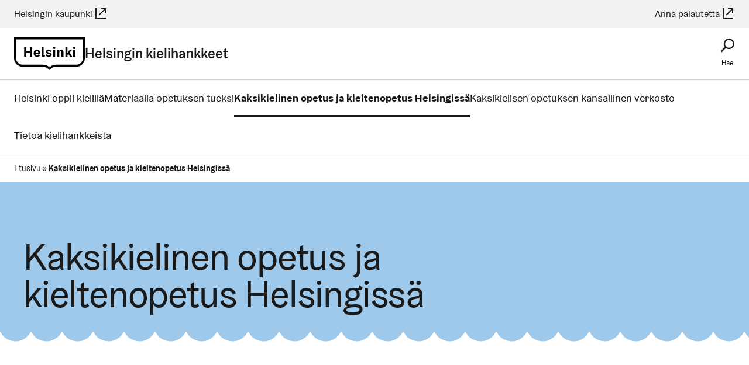

--- FILE ---
content_type: text/html; charset=UTF-8
request_url: https://kielet.hel.fi/tarinoita/
body_size: 9325
content:
<!DOCTYPE html>
<html dir="ltr" lang="fi">

<head>
  <meta charset="UTF-8">
  <meta name="viewport" content="width=device-width, initial-scale=1.0">
  <meta name='robots' content='index, follow, max-image-preview:large, max-snippet:-1, max-video-preview:-1' />

	<!-- This site is optimized with the Yoast SEO plugin v26.3 - https://yoast.com/wordpress/plugins/seo/ -->
	<title>Kaksikielinen opetus ja kieltenopetus Helsingissä - Helsingin kielihankkeet - Helsingin kaupunki</title>
	<meta name="description" content="Kaksikielinen opetus ja kieltenopetus Helsingissä - Helsingin kielihankkeet Pasilassa päiväkoti Susannassa on saamenkielinen varhaiskasvatusryhmä Luopmánat 1–6-vuotiaille lapsille. Ryhmään voi hakea kuka tahansa saamen kielestä ja" />
	<link rel="canonical" href="https://kielet.hel.fi/tarinoita/" />
	<meta property="og:locale" content="fi_FI" />
	<meta property="og:type" content="article" />
	<meta property="og:title" content="Kaksikielinen opetus ja kieltenopetus Helsingissä - Helsingin kielihankkeet - Helsingin kaupunki" />
	<meta property="og:description" content="Kaksikielinen opetus ja kieltenopetus Helsingissä - Helsingin kielihankkeet Pasilassa päiväkoti Susannassa on saamenkielinen varhaiskasvatusryhmä Luopmánat 1–6-vuotiaille lapsille. Ryhmään voi hakea kuka tahansa saamen kielestä ja" />
	<meta property="og:url" content="https://kielet.hel.fi/tarinoita/" />
	<meta property="og:site_name" content="Helsingin kielihankkeet" />
	<meta property="article:modified_time" content="2024-06-11T07:30:13+00:00" />
	<meta property="og:image" content="https://kielet.hel.fi/wp-content/plugins/wordpress-helfi-hds-wp/assets/img/og-global.png" />
	<meta name="twitter:card" content="summary_large_image" />
	<meta name="twitter:label1" content="Arvioitu lukuaika" />
	<meta name="twitter:data1" content="1 minuutti" />
	<script type="application/ld+json" class="yoast-schema-graph">{"@context":"https://schema.org","@graph":[{"@type":"WebPage","@id":"https://kielet.hel.fi/tarinoita/","url":"https://kielet.hel.fi/tarinoita/","name":"Kaksikielinen opetus ja kieltenopetus Helsingissä - Helsingin kielihankkeet - Helsingin kaupunki","isPartOf":{"@id":"https://kielet.hel.fi/#website"},"datePublished":"2022-03-23T10:12:33+00:00","dateModified":"2024-06-11T07:30:13+00:00","description":"Kaksikielinen opetus ja kieltenopetus Helsingissä - Helsingin kielihankkeet Pasilassa päiväkoti Susannassa on saamenkielinen varhaiskasvatusryhmä Luopmánat 1–6-vuotiaille lapsille. Ryhmään voi hakea kuka tahansa saamen kielestä ja","breadcrumb":{"@id":"https://kielet.hel.fi/tarinoita/#breadcrumb"},"inLanguage":"fi","potentialAction":[{"@type":"ReadAction","target":["https://kielet.hel.fi/tarinoita/"]}]},{"@type":"BreadcrumbList","@id":"https://kielet.hel.fi/tarinoita/#breadcrumb","itemListElement":[{"@type":"ListItem","position":1,"name":"Etusivu","item":"https://kielet.hel.fi/"},{"@type":"ListItem","position":2,"name":"Kaksikielinen opetus ja kieltenopetus Helsingissä"}]},{"@type":"WebSite","@id":"https://kielet.hel.fi/#website","url":"https://kielet.hel.fi/","name":"Helsingin kielihankkeet","description":"Sivustolle on koottu kielihankkeissa tuotettua pedagogista tukimateriaalia kaksikielisen opetuksen ja varhaiskasvatuksen sekä A1-kielten alkuopetuksen tueksi.","potentialAction":[{"@type":"SearchAction","target":{"@type":"EntryPoint","urlTemplate":"https://kielet.hel.fi/?s={search_term_string}"},"query-input":{"@type":"PropertyValueSpecification","valueRequired":true,"valueName":"search_term_string"}}],"inLanguage":"fi"}]}</script>
	<!-- / Yoast SEO plugin. -->


<link rel='stylesheet' id='helsinki-wp-fonts-css' href='https://kielet.hel.fi/wp-content/plugins/wordpress-helfi-hds-wp/assets/fonts/css/styles.min.css?ver=1.41.0' type='text/css' media='all' />
<link rel='stylesheet' id='wp-block-library-css' href='https://kielet.hel.fi/wp-includes/css/dist/block-library/style.min.css?ver=6.8.3' type='text/css' media='all' />
<link rel='stylesheet' id='contact-form-7-css' href='https://kielet.hel.fi/wp-content/plugins/contact-form-7/includes/css/styles.css?ver=6.1.3' type='text/css' media='all' />
<link rel='stylesheet' id='cmplz-general-css' href='https://kielet.hel.fi/wp-content/plugins/complianz-gdpr-premium/assets/css/cookieblocker.min.css?ver=1736771418' type='text/css' media='all' />
<style id='hel-cookie-consent-inline-css' type='text/css'>
body:not(.page) .helfi-consent-page-content {min-height: 100vh; margin: 0 auto max(3vw,50px); max-width: 1200px; width: 90%}
</style>
<link rel='stylesheet' id='helsinki-wp-styles-css' href='https://kielet.hel.fi/wp-content/plugins/wordpress-helfi-hds-wp/assets/public/css/styles.min.css?ver=1.41.0' type='text/css' media='all' />
<link rel='stylesheet' id='theme-css' href='https://kielet.hel.fi/wp-content/themes/wordpress-helfi-helsinkiteema/assets/default.min.css?ver=4.36.2' type='text/css' media='all' />
<script type="text/javascript" src="https://kielet.hel.fi/wp-includes/js/jquery/jquery.min.js?ver=3.7.1" id="jquery-core-js"></script>
<script type="text/javascript" src="https://kielet.hel.fi/wp-includes/js/jquery/jquery-migrate.min.js?ver=3.4.1" id="jquery-migrate-js"></script>
<script type="text/javascript" src="https://kielet.hel.fi/wp-content/themes/wordpress-helfi-helsinkiteema/assets/scripts/header/libraries/hyphenopoly/Hyphenopoly_Loader.js?ver=4.36.2" id="hyphenopoly-js"></script>
<script type="text/javascript" id="theme-header-js-extra">
/* <![CDATA[ */
var helsinkiTheme = {"strings":{"close":"Sulje","next":"Seuraava","prev":"Edellinen","lightboxTitle":"Galleriakuvat"},"icons":{"close":"<svg class=\"icon mask-icon icon--cross hds-icon--cross \" viewBox=\"0 0 24 24\" aria-hidden=\"true\" tabindex=\"-1\"><\/svg>","next":"<svg class=\"icon mask-icon icon--angle-right hds-icon--angle-right \" viewBox=\"0 0 24 24\" aria-hidden=\"true\" tabindex=\"-1\"><\/svg>","prev":"<svg class=\"icon mask-icon icon--angle-left hds-icon--angle-left \" viewBox=\"0 0 24 24\" aria-hidden=\"true\" tabindex=\"-1\"><\/svg>","arrowRight":"<svg class=\"icon mask-icon icon--arrow-right hds-icon--arrow-right \" viewBox=\"0 0 24 24\" aria-hidden=\"true\" tabindex=\"-1\"><\/svg>","faceSmile":"<svg class=\"icon mask-icon icon--face-smile hds-icon--face-smile \" viewBox=\"0 0 24 24\" aria-hidden=\"true\" tabindex=\"-1\"><\/svg>","faceSad":"<svg class=\"icon mask-icon icon--face-sad hds-icon--face-sad \" viewBox=\"0 0 24 24\" aria-hidden=\"true\" tabindex=\"-1\"><\/svg>","faceNeutral":"<svg class=\"icon mask-icon icon--face-neutral hds-icon--face-neutral \" viewBox=\"0 0 24 24\" aria-hidden=\"true\" tabindex=\"-1\"><\/svg>","whatsapp":"<svg class=\"icon mask-icon icon--whatsapp hds-icon--whatsapp \" viewBox=\"0 0 24 24\" aria-hidden=\"true\" tabindex=\"-1\"><\/svg>","facebook":"<svg class=\"icon mask-icon icon--facebook hds-icon--facebook \" viewBox=\"0 0 24 24\" aria-hidden=\"true\" tabindex=\"-1\"><\/svg>","twitter":"<svg class=\"icon mask-icon icon--twitter hds-icon--twitter \" viewBox=\"0 0 24 24\" aria-hidden=\"true\" tabindex=\"-1\"><\/svg>","email":"<svg class=\"icon mask-icon icon--envelope hds-icon--envelope \" viewBox=\"0 0 24 24\" aria-hidden=\"true\" tabindex=\"-1\"><\/svg>"}};
/* ]]> */
</script>
<script type="text/javascript" src="https://kielet.hel.fi/wp-content/themes/wordpress-helfi-helsinkiteema/assets/scripts/header/scripts.min.js?ver=4.36.2" id="theme-header-js"></script>
<link rel="https://api.w.org/" href="https://kielet.hel.fi/wp-json/" /><link rel="alternate" title="JSON" type="application/json" href="https://kielet.hel.fi/wp-json/wp/v2/pages/550" /><link rel="alternate" title="oEmbed (JSON)" type="application/json+oembed" href="https://kielet.hel.fi/wp-json/oembed/1.0/embed?url=https%3A%2F%2Fkielet.hel.fi%2Ftarinoita%2F&#038;lang=fi" />
<link rel="alternate" title="oEmbed (XML)" type="text/xml+oembed" href="https://kielet.hel.fi/wp-json/oembed/1.0/embed?url=https%3A%2F%2Fkielet.hel.fi%2Ftarinoita%2F&#038;format=xml&#038;lang=fi" />
<meta name="helsinki-matomo" content="514">
			<script type="text/plain" data-service="helsinki_matomo" data-category="statistics">var _paq = window._paq = window._paq || []; _paq.push(['trackPageView']); _paq.push(['enableLinkTracking']); (function() { var u="//webanalytics.digiaiiris.com/js/"; _paq.push(['setTrackerUrl', u+'tracker.php']); _paq.push(['setSiteId', '514']); var d=document, g=d.createElement('script'), s=d.getElementsByTagName('script')[0]; g.async=true; g.src=u+'piwik.min.js'; s.parentNode.insertBefore(g,s); })();</script><style>:root {--primary-color: #9fc9eb; --primary-color-light: #e8f3fc; --primary-color-medium: #d0e6f7; --primary-color-dark: #72a5cf; --primary-content-color: #1a1a1a; --primary-content-secondary-color: #ffffff; --secondary-color: #fff9db; --secondary-content-color: #1a1a1a; --accent-color: #fd4f00;}</style><link rel="icon" href="https://kielet.hel.fi/wp-content/plugins/wordpress-helfi-hds-wp/assets/img/favicon/favicon.svg" sizes="32x32" />
<link rel="icon" href="https://kielet.hel.fi/wp-content/plugins/wordpress-helfi-hds-wp/assets/img/favicon/favicon.svg" sizes="192x192" />
<link rel="apple-touch-icon" href="https://kielet.hel.fi/wp-content/plugins/wordpress-helfi-hds-wp/assets/img/favicon/favicon.svg" />
<meta name="msapplication-TileImage" content="https://kielet.hel.fi/wp-content/plugins/wordpress-helfi-hds-wp/assets/img/favicon/favicon.svg" />
<link rel="icon" href="https://kielet.hel.fi/wp-content/plugins/wordpress-helfi-hds-wp/assets/img/favicon/favicon-32x32.ico" sizes="any">
		<link rel="icon" href="https://kielet.hel.fi/wp-content/plugins/wordpress-helfi-hds-wp/assets/img/favicon/favicon.svg" type="image/svg+xml">
		<link rel="apple-touch-icon" href="https://kielet.hel.fi/wp-content/plugins/wordpress-helfi-hds-wp/assets/img/favicon/apple-touch-icon.png">
		<link rel="manifest" href="https://kielet.hel.fi/wp-content/plugins/wordpress-helfi-hds-wp/assets/img/favicon/manifest.webmanifest"></head>

<body data-cmplz=1 class="wp-singular page-template-default page page-id-550 wp-embed-responsive wp-theme-wordpress-helfi-helsinkiteema has-scheme-fog has-topbar has-hero has-sidebar">

	
		<div class="layout-wrap">

			
			
			<header id="masthead" class="navigation" role="banner">

				<a class="navigation__skip screen-reader-text" href="#main-content">
	Siirry sisältöön</a>
<div id="topbar" class="topbar show-for-l">
	<div class="hds-container hds-container--wide flex-container flex-container--align-center">
		<div class="topbar__branding">
			<a href="https://www.hel.fi/fi" data-is-external="true">Helsingin kaupunki<svg class="icon mask-icon icon--link-external hds-icon--link-external inline-icon" viewBox="0 0 24 24" aria-label="(Linkki johtaa ulkoiseen palveluun)" tabindex="-1" role="img"></svg></a>
		</div>
		
		
		<div class="topbar__link">
			<a href="https://palautteet.hel.fi/fi" data-is-external="true">Anna palautetta<svg class="icon mask-icon icon--link-external hds-icon--link-external inline-icon" viewBox="0 0 24 24" aria-label="(Linkki johtaa ulkoiseen palveluun)" tabindex="-1" role="img"></svg></a>		</div>
	</div>
</div>

				<div class="hds-container navigation__content hds-container--wide flex-container">

					<div id="site-logo" class="navigation__logo">
	<a class="home-link has-icon has-icon--before" href="https://kielet.hel.fi/" rel="home">
		<svg class="logo-icon logo-icon--default" viewBox="0 0 78 36" aria-hidden="true">
			<path d="M75.753 2.251v20.7c0 3.95-3.275 7.178-7.31 7.178h-22.26c-2.674 0-5.205.96-7.183 2.739a10.749 10.749 0 00-7.183-2.74H9.509c-4.003 0-7.247-3.21-7.247-7.177V2.25h73.491zM40.187 34.835a8.47 8.47 0 016.012-2.471h22.245c5.268 0 9.556-4.219 9.556-9.413V0H0v22.935c0 5.194 4.256 9.413 9.509 9.413h22.308c2.263 0 4.398.882 6.012 2.471L39.016 36l1.17-1.165z M67.522 11.676c0 .681-.556 1.177-1.255 1.177-.7 0-1.255-.496-1.255-1.177 0-.682.556-1.178 1.255-1.178.7-.03 1.255.465 1.255 1.178zm-2.352 9.622h2.178v-7.546H65.17v7.546zm-3.909-4.556l2.845 4.556h-2.368l-1.907-3.022-1.033 1.271v1.75h-2.161V10.453h2.16v5.004c0 .93-.11 1.86-.11 1.86h.047s.509-.821.938-1.41l1.653-2.154h2.542l-2.606 2.99zm-6.817-.278c0-1.875-.938-2.898-2.432-2.898-1.271 0-1.939.728-2.32 1.426h-.048l.112-1.24h-2.162v7.546h2.162V16.82c0-.868.524-1.472 1.335-1.472.81 0 1.16.527 1.16 1.534v4.416h2.177l.016-4.834zm-8.931-4.788c0 .681-.557 1.177-1.256 1.177-.7 0-1.255-.496-1.255-1.177 0-.682.556-1.178 1.255-1.178.715-.03 1.256.465 1.256 1.178zm-2.352 9.622h2.177v-7.546H43.16v7.546zm-3.75-2.107c0-.605-.859-.729-1.86-1.008-1.16-.294-2.622-.867-2.622-2.308 0-1.426 1.398-2.324 3.051-2.324 1.541 0 2.956.712 3.544 1.72l-1.86 1.022c-.19-.666-.762-1.193-1.62-1.193-.557 0-1.018.232-1.018.682 0 .573 1.018.635 2.162.991 1.208.372 2.32.915 2.32 2.294 0 1.518-1.446 2.417-3.115 2.417-1.811 0-3.242-.744-3.877-1.952l1.89-1.039c.24.822.922 1.441 1.955 1.441.62 0 1.05-.248 1.05-.743zm-6.882-8.677h-2.177v8.692c0 .775.175 1.348.509 1.705.35.356.89.526 1.636.526.255 0 .525-.03.78-.077.27-.062.476-.14.65-.233l.191-1.425a2.07 2.07 0 01-.46.124c-.128.03-.287.03-.461.03-.286 0-.414-.077-.509-.216-.111-.14-.159-.387-.159-.744v-8.382zm-7.246 4.57c-.795 0-1.446.558-1.621 1.581h3.05c.017-.899-.587-1.58-1.43-1.58zm3.353 3.007H23.63c.095 1.224.794 1.828 1.7 1.828.81 0 1.367-.527 1.494-1.24l1.828 1.007c-.54.961-1.7 1.798-3.322 1.798-2.16 0-3.75-1.472-3.75-3.951 0-2.464 1.62-3.951 3.703-3.951 2.081 0 3.464 1.44 3.464 3.486-.016.604-.111 1.023-.111 1.023zm-11.077 3.207h2.257V10.916h-2.257v4.107h-4.243v-4.091H11.06v10.366h2.256v-4.292h4.243v4.292z"></path>
		</svg><span>Helsingin kielihankkeet</span>	</a>
</div>
<div class="navigation__search">
	<button
		id="header-search-toggle"
		class="button-reset has-icon has-icon--above js-toggle js-toggle-no-scroll"
		aria-haspopup="true"
		aria-controls="header-search"
		aria-expanded="false"
		data-no-scroll-breakpoint="992"
		data-no-scroll-limit="down">
		<span class="js-toggle__open">
			<svg class="icon mask-icon icon--search hds-icon--search " viewBox="0 0 24 24" aria-hidden="true" tabindex="-1"></svg>			<span class="text" aria-hidden="true">
				Hae			</span>
			<span class="screen-reader-text">
				Hae sivustolta			</span>
		</span>
		<span class="js-toggle__close">
			<svg class="icon mask-icon icon--cross hds-icon--cross " viewBox="0 0 24 24" aria-hidden="true" tabindex="-1"></svg>			<span class="text" aria-hidden="true">
				Sulje			</span>
			<span class="screen-reader-text">
				Sulje sivustohaku			</span>
		</span>
	</button>
	<div id="header-search" aria-labelledby="header-search-toggle" role="region">
		<div class="hds-container">
			<h2 class="search-title">Hae sivustolta</h2>

			<form id="header-search-form"	class="search-form"
	role="search"
	method="get"
 action="https://kielet.hel.fi/">
    <label for="header-search-input">
		Etsi hakusanalla	</label>
	<div class="search-field hds-text-input hds-text-input__input-wrapper">
		<input
			id="header-search-input"
			class="hds-text-input__input"
			type="search"
			value="" name="s" />
		<button class="button hds-button" type="submit">
			Hae		</button>
	</div>
</form>
		</div>
	</div>
</div>
<button
	id="mobile-panel-toggle"
	class="button-reset has-icon has-icon--above hide-for-l js-toggle js-toggle-no-scroll"
	type="button"
	aria-expanded="false"
	aria-controls="mobile-panel"
	data-no-scroll-breakpoint="992"
	data-no-scroll-limit="down">
	<span class="js-toggle__open">
		<svg class="icon mask-icon icon--menu-hamburger hds-icon--menu-hamburger " viewBox="0 0 24 24" aria-hidden="true" tabindex="-1"></svg>		<span class="text" aria-hidden="true">
			Valikko		</span>
		<span class="screen-reader-text">
			Avaa navigaatiovalikko		</span>
	</span>
	<span class="js-toggle__close">
		<svg class="icon mask-icon icon--cross hds-icon--cross " viewBox="0 0 24 24" aria-hidden="true" tabindex="-1"></svg>		<span class="text" aria-hidden="true">
			Sulje		</span>
		<span class="screen-reader-text">
			Sulje navigaatiovalikko		</span>
	</span>
</button>

				</div>

				<nav id="main-menu-nav" class="navigation__menu show-for-l" aria-labelledby="main-menu-nav-label">
	<span id="main-menu-nav-label" class="screen-reader-text">
		Päävalikko	</span>
	<div class="hds-container hds-container--wide">
		<ul id="main-menu" class="menu menu--main"><li class="menu__item menu__depth-0"><div class="link-wrap"><a  href="https://kielet.hel.fi/">Helsinki oppii kielillä</a></div></li>
<li class="menu__item menu__depth-0"><div class="link-wrap"><a  href="https://kielet.hel.fi/kasikirjoja-ja-pedagogista-tukimateriaalia/">Materiaalia opetuksen tueksi</a></div></li>
<li class="menu__item menu__depth-0 menu__item--active"><div class="link-wrap"><a  href="https://kielet.hel.fi/tarinoita/" aria-current="page">Kaksikielinen opetus ja kieltenopetus Helsingissä</a></div></li>
<li class="menu__item menu__depth-0"><div class="link-wrap"><a  href="https://kielet.hel.fi/kaksikielisen-opetuksen-verkosto/">Kaksikielisen opetuksen kansallinen verkosto</a></div></li>
<li class="menu__item menu__depth-0"><div class="link-wrap"><a  href="https://kielet.hel.fi/tietoa-kielihankkeista/">Tietoa kielihankkeista</a></div></li>
</ul>	</div>
	<button class="button-reset js-close hide-for-l" type="button">
		<span class="screen-reader-text">Sulje valikko</span>
		<svg class="icon mask-icon icon--cross hds-icon--cross " viewBox="0 0 24 24" aria-hidden="true" tabindex="-1"></svg>	</button>
</nav>
<div id="mobile-panel" class="hide-for-l" aria-labelledby="mobile-panel-toggle">

	<nav id="mobile-menu" class="navigation__menu" aria-labelledby="mobile-menu-nav-label">
	<span id="mobile-menu-nav-label" class="screen-reader-text">
		Navigaatiovalikko	</span>
	<ul id="mobile-main-menu" class="mobile-menu menu menu--main"><li class="menu__item menu__depth-0"><div class="link-wrap"><a  href="https://kielet.hel.fi/">Helsinki oppii kielillä</a></div></li>
<li class="menu__item menu__depth-0"><div class="link-wrap"><a  href="https://kielet.hel.fi/kasikirjoja-ja-pedagogista-tukimateriaalia/">Materiaalia opetuksen tueksi</a></div></li>
<li class="menu__item menu__depth-0 menu__item--active"><div class="link-wrap"><a  href="https://kielet.hel.fi/tarinoita/" aria-current="page">Kaksikielinen opetus ja kieltenopetus Helsingissä</a></div></li>
<li class="menu__item menu__depth-0"><div class="link-wrap"><a  href="https://kielet.hel.fi/kaksikielisen-opetuksen-verkosto/">Kaksikielisen opetuksen kansallinen verkosto</a></div></li>
<li class="menu__item menu__depth-0"><div class="link-wrap"><a  href="https://kielet.hel.fi/tietoa-kielihankkeista/">Tietoa kielihankkeista</a></div></li>
</ul></nav>
<div class="mobile-links">
	
	<ul class="menu menu--vertical">
		<li class="menu__item">
			<a href="https://www.hel.fi/fi" data-is-external="true">Helsingin kaupunki<svg class="icon mask-icon icon--link-external hds-icon--link-external inline-icon" viewBox="0 0 24 24" aria-label="(Linkki johtaa ulkoiseen palveluun)" tabindex="-1" role="img"></svg></a>
		</li>
		<li class="menu__item">
			<a href="https://palautteet.hel.fi/fi" data-is-external="true">Anna palautetta<svg class="icon mask-icon icon--link-external hds-icon--link-external inline-icon" viewBox="0 0 24 24" aria-label="(Linkki johtaa ulkoiseen palveluun)" tabindex="-1" role="img"></svg></a>
		</li>
	</ul>
</div>

</div>

			</header>


			
			<main id="main" role="main">

				<div role="navigation" aria-label="Murupolku" id="breadcrumbs" class="breadcrumbs"><div class="hds-container hds-container--wide"><span><span><a href="https://kielet.hel.fi/">Etusivu</a></span> <span aria-hidden="true">»</span> <span class="breadcrumb_last" aria-current="page">Kaksikielinen opetus ja kieltenopetus Helsingissä</span></span></div></div><a id="main-content" tabindex="-1"></a>
<article class="content">

	<header class="content__header">

	<div class="hero has-default-style has-koros has-koros--wave">

	
	<div class="hds-container hero__container">
		<div class="hero__content">
	<h1 class="hero__title">Kaksikielinen opetus ja kieltenopetus Helsingissä</h1>
</div>
	</div>

	<div class="hds-koros hds-koros--wave hds-koros--wave-inverse">
	<svg xmlns="http://www.w3.org/2000/svg" aria-hidden="true" width="100%" height="42">
	<defs>
		<pattern id="koros_storm-page_hero" x="0" y="0" width="53" height="42" patternUnits="userSpaceOnUse">
			<path transform="scale(2.65)" d="M0,0 C1.2,2.6 3.1,4.7 5.7,5.7 11.3,8.1 17.7,5.5 20,0 Z"></path>
		</pattern>
	</defs>
	<rect fill="url(#koros_storm-page_hero)" width="100%" height="42"></rect>
</svg>
</div>

</div>

</header>

	<div class="content__container hds-container">

		
		<div class="content__main">

			<div class="content__body">
	
<p></p>



<p>Pasilassa päiväkoti Susannassa on saamenkielinen varhaiskasvatusryhmä Luopmánat 1–6-vuotiaille lapsille. Ryhmään voi hakea kuka tahansa saamen kielestä ja kulttuurista kiinnostunut. Luopmánat-ryhmän arjessa painottuvat lasten luontosuhteen rakentaminen, yhteisöllisyyden vaaliminen sekä omatoimisuuden ja itseohjautuvuuden harjoitteleminen. Kahdella seuraavalla videolla tutustumaan ryhmien toimintaan.</p>



<p><iframe data-placeholder-image="https://kielet.hel.fi/wp-content/uploads/complianz/placeholders/youtubeK7LlzzHFENo-maxresdefault.webp" data-category="marketing" data-service="youtube" class="cmplz-placeholder-element cmplz-iframe cmplz-iframe-styles cmplz-video " data-cmplz-target="src" data-src-cmplz="https://www.youtube.com/embed/K7LlzzHFENo?feature=oembed" title="Luopmánat-ryhmä - Saamenkielinen varhaiskasvatus Helsingissä." width="1000" height="563"  src="about:blank"  frameborder="0" allow="accelerometer; autoplay; clipboard-write; encrypted-media; gyroscope; picture-in-picture; web-share" referrerpolicy="strict-origin-when-cross-origin" allowfullscreen></iframe></p>



<p>Helsingissä Pasilan peruskoulun suomi-saame-luokalla ja päiväkoti Susannan pohjoissaamenkielisessä ryhmässä puhutaan saamea vuoden ympäri</p>



<p><iframe data-placeholder-image="https://kielet.hel.fi/wp-content/uploads/complianz/placeholders/youtubeyPNcQXYBxj0-maxresdefault.webp" data-category="marketing" data-service="youtube" class="cmplz-placeholder-element cmplz-iframe cmplz-iframe-styles cmplz-video " data-cmplz-target="src" data-src-cmplz="https://www.youtube.com/embed/yPNcQXYBxj0?feature=oembed" title="Saamea Helsingissä – Kurkkaa Pasilan peruskoulun saamenkieliseen luokkaan" width="1000" height="563"  src="about:blank"  frameborder="0" allow="accelerometer; autoplay; clipboard-write; encrypted-media; gyroscope; picture-in-picture; web-share" referrerpolicy="strict-origin-when-cross-origin" allowfullscreen></iframe></p>



<p></p>



<p>Mitä kielikylpy on ja miksi se kannattaa? Lapset, nuoret, huoltajat, varhaiskasvattajat ja opettajat kertovat näkemyksiään ruotsinkielisestä kielikylvystä.</p>



<p><iframe data-placeholder-image="https://kielet.hel.fi/wp-content/uploads/complianz/placeholders/youtubexvwKJCQjw9g-maxresdefault.webp" data-category="marketing" data-service="youtube" class="cmplz-placeholder-element cmplz-iframe cmplz-iframe-styles cmplz-video " data-cmplz-target="src" data-src-cmplz="https://www.youtube.com/embed/xvwKJCQjw9g?feature=oembed" title="Ruotsinkielinen kielikylpy Helsingissä" width="1000" height="563"  src="about:blank"  frameborder="0" allow="accelerometer; autoplay; clipboard-write; encrypted-media; gyroscope; picture-in-picture; web-share" referrerpolicy="strict-origin-when-cross-origin" allowfullscreen></iframe></p>



<p>Miksi kielten opiskelu kannattaa aloittaa varhain? Mitä varhennettu kieltenopetus sisältää ja mikä siinä on parasta?&nbsp;Mitä kieliä Helsingissä voi opiskella 1. luokalta lähtien?</p>



<p><iframe data-placeholder-image="https://kielet.hel.fi/wp-content/uploads/complianz/placeholders/youtubeWoGbDuv42oU-maxresdefault.webp" data-category="marketing" data-service="youtube" class="cmplz-placeholder-element cmplz-iframe cmplz-iframe-styles cmplz-video " data-cmplz-target="src" data-src-cmplz="https://www.youtube.com/embed/WoGbDuv42oU?feature=oembed" data-deferlazy="1" title="Kieliä, kyllä kiitos!" width="1000" height="563"  src="about:blank"  frameborder="0" allow="accelerometer; autoplay; clipboard-write; encrypted-media; gyroscope; picture-in-picture; web-share" referrerpolicy="strict-origin-when-cross-origin" allowfullscreen></iframe></p>



<p>Kurkkaa varhennetun kielen tunnille! Mitä alkuopetuksen kieltentunneilla tehdään? Mikä on hauskinta ja mikä lapsia innostaa?</p>



<p><iframe data-placeholder-image="https://kielet.hel.fi/wp-content/uploads/complianz/placeholders/youtubeka2yxYrLSdw-maxresdefault.webp" data-category="marketing" data-service="youtube" class="cmplz-placeholder-element cmplz-iframe cmplz-iframe-styles cmplz-video " data-cmplz-target="src" data-src-cmplz="https://www.youtube.com/embed/ka2yxYrLSdw?feature=oembed" data-deferlazy="1" title="Varhennettu kielen opetus" width="1000" height="563"  src="about:blank"  frameborder="0" allow="accelerometer; autoplay; clipboard-write; encrypted-media; gyroscope; picture-in-picture; web-share" referrerpolicy="strict-origin-when-cross-origin" allowfullscreen></iframe></p>



<p></p>
</div>

		</div>

		
	</div>

	
</article>

			
			</main>

			
						<footer id="footer" class="footer has-widgets" role="contentinfo">

				<div class="hds-koros hds-koros--wave">
	<svg xmlns="http://www.w3.org/2000/svg" aria-hidden="true" width="100%" height="42">
	<defs>
		<pattern id="koros_storm-footer" x="0" y="0" width="53" height="42" patternUnits="userSpaceOnUse">
			<path transform="scale(2.65)" d="M20,800V0c-2.3,5.5-8.7,8.1-14.3,5.7C3.1,4.7,1.2,2.6,0,0v800H20z"></path>
		</pattern>
	</defs>
	<rect fill="url(#koros_storm-footer)" width="100%" height="42"></rect>
</svg>
</div>
<section class="footer__widgets hds-container">

	
	<div class="grid s-up-2 l-up-3 xl-up-4">
		<div id="nav_menu-3" class="widget widget--widget_nav_menu widget--footer clearfix grid__column"><h2 class="widget__title">Helsingin kaupunki</h2><div class="menu-helsingin-kaupunki-container"><ul id="menu-helsingin-kaupunki" class="menu"><li id="menu-item-432" class="menu-item menu-item-type-custom menu-item-object-custom menu-item-432"><a href="https://www.hel.fi/rekry/fi/" data-is-external="true">Työpaikat<svg class="icon mask-icon icon--link-external hds-icon--link-external inline-icon" viewBox="0 0 24 24" aria-label="(Linkki johtaa ulkoiseen palveluun)" tabindex="-1" role="img"></svg></a></li>
<li id="menu-item-433" class="menu-item menu-item-type-custom menu-item-object-custom menu-item-433"><a href="https://www.hel.fi/some" data-is-external="true">Sosiaalinen media<svg class="icon mask-icon icon--link-external hds-icon--link-external inline-icon" viewBox="0 0 24 24" aria-label="(Linkki johtaa ulkoiseen palveluun)" tabindex="-1" role="img"></svg></a></li>
<li id="menu-item-434" class="menu-item menu-item-type-custom menu-item-object-custom menu-item-434"><a href="https://www.hel.fi/helsinki/fi/kaupunki-ja-hallinto/hallinto/viestinta/viestinta/" data-is-external="true">Medialle<svg class="icon mask-icon icon--link-external hds-icon--link-external inline-icon" viewBox="0 0 24 24" aria-label="(Linkki johtaa ulkoiseen palveluun)" tabindex="-1" role="img"></svg></a></li>
</ul></div></div><div id="nav_menu-4" class="widget widget--widget_nav_menu widget--footer clearfix grid__column"><h2 class="widget__title">Ota yhteyttä</h2><div class="menu-ota-yhteytta-container"><ul id="menu-ota-yhteytta" class="menu"><li id="menu-item-435" class="menu-item menu-item-type-custom menu-item-object-custom menu-item-435"><a href="https://www.hel.fi/kanslia/neuvonta-fi/" data-is-external="true">Kaupungin neuvonta &#8211; Helsinki-info<svg class="icon mask-icon icon--link-external hds-icon--link-external inline-icon" viewBox="0 0 24 24" aria-label="(Linkki johtaa ulkoiseen palveluun)" tabindex="-1" role="img"></svg></a></li>
<li id="menu-item-436" class="menu-item menu-item-type-custom menu-item-object-custom menu-item-436"><a href="https://numerot.hel.fi/" data-is-external="true">Hae yhteystietoja ja numeroita<svg class="icon mask-icon icon--link-external hds-icon--link-external inline-icon" viewBox="0 0 24 24" aria-label="(Linkki johtaa ulkoiseen palveluun)" tabindex="-1" role="img"></svg></a></li>
<li id="menu-item-437" class="menu-item menu-item-type-custom menu-item-object-custom menu-item-437"><a href="https://www.hel.fi/palaute" data-is-external="true">Anna palautetta<svg class="icon mask-icon icon--link-external hds-icon--link-external inline-icon" viewBox="0 0 24 24" aria-label="(Linkki johtaa ulkoiseen palveluun)" tabindex="-1" role="img"></svg></a></li>
</ul></div></div>	</div>

	
</section>
<section class="footer__bottom hds-container">
	<div class="footer__logo">
	<svg class="logo-icon logo-icon--default" viewBox="0 0 78 36" aria-hidden="true">
			<path d="M75.753 2.251v20.7c0 3.95-3.275 7.178-7.31 7.178h-22.26c-2.674 0-5.205.96-7.183 2.739a10.749 10.749 0 00-7.183-2.74H9.509c-4.003 0-7.247-3.21-7.247-7.177V2.25h73.491zM40.187 34.835a8.47 8.47 0 016.012-2.471h22.245c5.268 0 9.556-4.219 9.556-9.413V0H0v22.935c0 5.194 4.256 9.413 9.509 9.413h22.308c2.263 0 4.398.882 6.012 2.471L39.016 36l1.17-1.165z M67.522 11.676c0 .681-.556 1.177-1.255 1.177-.7 0-1.255-.496-1.255-1.177 0-.682.556-1.178 1.255-1.178.7-.03 1.255.465 1.255 1.178zm-2.352 9.622h2.178v-7.546H65.17v7.546zm-3.909-4.556l2.845 4.556h-2.368l-1.907-3.022-1.033 1.271v1.75h-2.161V10.453h2.16v5.004c0 .93-.11 1.86-.11 1.86h.047s.509-.821.938-1.41l1.653-2.154h2.542l-2.606 2.99zm-6.817-.278c0-1.875-.938-2.898-2.432-2.898-1.271 0-1.939.728-2.32 1.426h-.048l.112-1.24h-2.162v7.546h2.162V16.82c0-.868.524-1.472 1.335-1.472.81 0 1.16.527 1.16 1.534v4.416h2.177l.016-4.834zm-8.931-4.788c0 .681-.557 1.177-1.256 1.177-.7 0-1.255-.496-1.255-1.177 0-.682.556-1.178 1.255-1.178.715-.03 1.256.465 1.256 1.178zm-2.352 9.622h2.177v-7.546H43.16v7.546zm-3.75-2.107c0-.605-.859-.729-1.86-1.008-1.16-.294-2.622-.867-2.622-2.308 0-1.426 1.398-2.324 3.051-2.324 1.541 0 2.956.712 3.544 1.72l-1.86 1.022c-.19-.666-.762-1.193-1.62-1.193-.557 0-1.018.232-1.018.682 0 .573 1.018.635 2.162.991 1.208.372 2.32.915 2.32 2.294 0 1.518-1.446 2.417-3.115 2.417-1.811 0-3.242-.744-3.877-1.952l1.89-1.039c.24.822.922 1.441 1.955 1.441.62 0 1.05-.248 1.05-.743zm-6.882-8.677h-2.177v8.692c0 .775.175 1.348.509 1.705.35.356.89.526 1.636.526.255 0 .525-.03.78-.077.27-.062.476-.14.65-.233l.191-1.425a2.07 2.07 0 01-.46.124c-.128.03-.287.03-.461.03-.286 0-.414-.077-.509-.216-.111-.14-.159-.387-.159-.744v-8.382zm-7.246 4.57c-.795 0-1.446.558-1.621 1.581h3.05c.017-.899-.587-1.58-1.43-1.58zm3.353 3.007H23.63c.095 1.224.794 1.828 1.7 1.828.81 0 1.367-.527 1.494-1.24l1.828 1.007c-.54.961-1.7 1.798-3.322 1.798-2.16 0-3.75-1.472-3.75-3.951 0-2.464 1.62-3.951 3.703-3.951 2.081 0 3.464 1.44 3.464 3.486-.016.604-.111 1.023-.111 1.023zm-11.077 3.207h2.257V10.916h-2.257v4.107h-4.243v-4.091H11.06v10.366h2.256v-4.292h4.243v4.292z"></path>
		</svg></div>
<div class="footer__copyright">
&copy; Helsingin kielihankkeet, 2025</div>
<nav id="footer-menu-nav" class="footer__navigation" aria-labelledby="footer-menu-nav-label">
	<span id="footer-menu-nav-label" class="screen-reader-text">
		Lisätietoja	</span>
	<ul id="footer-menu" class="menu menu--footer"><li class="menu__item menu__depth-0"><a  href="https://kielet.hel.fi/saavutettavuusseloste/">Saa­vu­tet­ta­vuus­se­los­te</a></li>
<li class="menu__item menu__depth-0"><a  href="https://www.hel.fi/helsinki/fi/kaupunki-ja-hallinto/hallinto/tietopyynnot/" data-is-external="true">Tietopyynnöt<svg class="icon mask-icon icon--link-external hds-icon--link-external inline-icon" viewBox="0 0 24 24" aria-label="(Linkki johtaa ulkoiseen palveluun)" tabindex="-1" role="img"></svg></a></li>
<li class="menu__item menu__depth-0"><a  href="https://kielet.hel.fi/tietoa-sivustosta">Tietoa sivustosta</a></li>
<li class="menu__item menu__depth-0"><a  href="https://kielet.hel.fi/evasteasetukset">Evästeasetukset</a></li>
</ul></nav>
<div id="back-top">
	<a class="has-icon has-icon--after" href="#masthead">
		<span>Takaisin ylös</span>
		<svg class="icon mask-icon icon--arrow-up hds-icon--arrow-up " viewBox="0 0 24 24" aria-hidden="true" tabindex="-1"></svg>	</a>
</div>
</section>

			</footer>

			
			
		</div> <!-- .layout-wrap -->

	<script type="speculationrules">
{"prefetch":[{"source":"document","where":{"and":[{"href_matches":"\/*"},{"not":{"href_matches":["\/wp-*.php","\/wp-admin\/*","\/wp-content\/uploads\/*","\/wp-content\/*","\/wp-content\/plugins\/*","\/wp-content\/themes\/wordpress-helfi-helsinkiteema\/*","\/*\\?(.+)"]}},{"not":{"selector_matches":"a[rel~=\"nofollow\"]"}},{"not":{"selector_matches":".no-prefetch, .no-prefetch a"}}]},"eagerness":"conservative"}]}
</script>
<script type="text/javascript" src="https://kielet.hel.fi/wp-includes/js/dist/hooks.min.js?ver=4d63a3d491d11ffd8ac6" id="wp-hooks-js"></script>
<script type="text/javascript" src="https://kielet.hel.fi/wp-includes/js/dist/i18n.min.js?ver=5e580eb46a90c2b997e6" id="wp-i18n-js"></script>
<script type="text/javascript" id="wp-i18n-js-after">
/* <![CDATA[ */
wp.i18n.setLocaleData( { 'text direction\u0004ltr': [ 'ltr' ] } );
/* ]]> */
</script>
<script type="text/javascript" id="helsinki-wp-scripts-js-extra">
/* <![CDATA[ */
var hds_wp = {"cross":"<svg class=\"icon mask-icon icon--arrows-operators icon--cross hds-icon--cross\" viewBox=\"0 0 24 24\" aria-hidden=\"true\"><\/svg>","paperclip":"<svg class=\"icon mask-icon icon--forms-data icon--paperclip hds-icon--paperclip\" viewBox=\"0 0 24 24\" aria-hidden=\"true\"><\/svg>","remove":"Poista","alert-circle":"<svg class=\"icon mask-icon icon--notifications-expressions icon--alert-circle hds-icon--alert-circle\" viewBox=\"0 0 24 24\" aria-hidden=\"true\"><\/svg>","info-circle":"<svg class=\"icon mask-icon icon--notifications-expressions icon--info-circle hds-icon--info-circle\" viewBox=\"0 0 24 24\" aria-hidden=\"true\"><\/svg>","check-circle":"<svg class=\"icon mask-icon icon--notifications-expressions icon--check-circle hds-icon--check-circle\" viewBox=\"0 0 24 24\" aria-hidden=\"true\"><\/svg>","error":"<svg class=\"icon mask-icon icon--notifications-expressions icon--error hds-icon--error\" viewBox=\"0 0 24 24\" aria-hidden=\"true\"><\/svg>","follow_on_facebook":"Seuraa Facebookissa","external_link_icon":"<svg class=\"icon mask-icon icon--link-external hds-icon--link-external inline-icon\" viewBox=\"0 0 24 24\" aria-label=\"(Linkki johtaa ulkoiseen palveluun)\" tabindex=\"-1\"><\/svg>"};
/* ]]> */
</script>
<script type="text/javascript" src="https://kielet.hel.fi/wp-content/plugins/wordpress-helfi-hds-wp/assets/public/js/scripts.min.js?ver=1.41.0" id="helsinki-wp-scripts-js"></script>
<script type="text/javascript" src="https://kielet.hel.fi/wp-content/plugins/wordpress-helfi-hds-wp/assets/common/js/scripts.min.js?ver=1.41.0" id="helsinki-wp-common-scripts-js"></script>
<script type="text/javascript" src="https://kielet.hel.fi/wp-content/plugins/contact-form-7/includes/swv/js/index.js?ver=6.1.3" id="swv-js"></script>
<script type="text/javascript" id="contact-form-7-js-translations">
/* <![CDATA[ */
( function( domain, translations ) {
	var localeData = translations.locale_data[ domain ] || translations.locale_data.messages;
	localeData[""].domain = domain;
	wp.i18n.setLocaleData( localeData, domain );
} )( "contact-form-7", {"translation-revision-date":"2023-06-29 04:22:44+0000","generator":"GlotPress\/4.0.3","domain":"messages","locale_data":{"messages":{"":{"domain":"messages","plural-forms":"nplurals=2; plural=n != 1;","lang":"fi"},"Error:":["Virhe:"]}},"comment":{"reference":"includes\/js\/index.js"}} );
/* ]]> */
</script>
<script type="text/javascript" id="contact-form-7-js-before">
/* <![CDATA[ */
var wpcf7 = {
    "api": {
        "root": "https:\/\/kielet.hel.fi\/wp-json\/",
        "namespace": "contact-form-7\/v1"
    }
};
/* ]]> */
</script>
<script type="text/javascript" src="https://kielet.hel.fi/wp-content/plugins/contact-form-7/includes/js/index.js?ver=6.1.3" id="contact-form-7-js"></script>
<script type="text/javascript" src="https://kielet.hel.fi/wp-content/plugins/wordpress-helfi-cookie-consent/assets/public/js/vendor.min.js?ver=3.0.0" id="hel-cookie-consent-vendor-js" defer="defer" data-wp-strategy="defer"></script>
<script type="text/javascript" id="hel-cookie-consent-js-before">
/* <![CDATA[ */
const HelfiCookieConsent = {"routes":{"settings":"https:\/\/kielet.hel.fi\/wp-json\/helfi-cookie-consent\/v1\/settings"},"options":{"language":"fi","settingsPageSelector":"#hel-cookie-consent-settings","submitEvent":true},"cookiesHandler":"complianz"};
/* ]]> */
</script>
<script type="text/javascript" src="https://kielet.hel.fi/wp-content/plugins/wordpress-helfi-cookie-consent/assets/public/js/scripts.min.js?ver=3.0.0" id="hel-cookie-consent-js" defer="defer" data-wp-strategy="defer"></script>
<script type="text/javascript" id="theme-footer-js-extra">
/* <![CDATA[ */
var helsinkiTheme = {"strings":{"close":"Sulje","next":"Seuraava","prev":"Edellinen","lightboxTitle":"Galleriakuvat"},"icons":{"close":"<svg class=\"icon mask-icon icon--cross hds-icon--cross \" viewBox=\"0 0 24 24\" aria-hidden=\"true\" tabindex=\"-1\"><\/svg>","next":"<svg class=\"icon mask-icon icon--angle-right hds-icon--angle-right \" viewBox=\"0 0 24 24\" aria-hidden=\"true\" tabindex=\"-1\"><\/svg>","prev":"<svg class=\"icon mask-icon icon--angle-left hds-icon--angle-left \" viewBox=\"0 0 24 24\" aria-hidden=\"true\" tabindex=\"-1\"><\/svg>","arrowRight":"<svg class=\"icon mask-icon icon--arrow-right hds-icon--arrow-right \" viewBox=\"0 0 24 24\" aria-hidden=\"true\" tabindex=\"-1\"><\/svg>","faceSmile":"<svg class=\"icon mask-icon icon--face-smile hds-icon--face-smile \" viewBox=\"0 0 24 24\" aria-hidden=\"true\" tabindex=\"-1\"><\/svg>","faceSad":"<svg class=\"icon mask-icon icon--face-sad hds-icon--face-sad \" viewBox=\"0 0 24 24\" aria-hidden=\"true\" tabindex=\"-1\"><\/svg>","faceNeutral":"<svg class=\"icon mask-icon icon--face-neutral hds-icon--face-neutral \" viewBox=\"0 0 24 24\" aria-hidden=\"true\" tabindex=\"-1\"><\/svg>","whatsapp":"<svg class=\"icon mask-icon icon--whatsapp hds-icon--whatsapp \" viewBox=\"0 0 24 24\" aria-hidden=\"true\" tabindex=\"-1\"><\/svg>","facebook":"<svg class=\"icon mask-icon icon--facebook hds-icon--facebook \" viewBox=\"0 0 24 24\" aria-hidden=\"true\" tabindex=\"-1\"><\/svg>","twitter":"<svg class=\"icon mask-icon icon--twitter hds-icon--twitter \" viewBox=\"0 0 24 24\" aria-hidden=\"true\" tabindex=\"-1\"><\/svg>","email":"<svg class=\"icon mask-icon icon--envelope hds-icon--envelope \" viewBox=\"0 0 24 24\" aria-hidden=\"true\" tabindex=\"-1\"><\/svg>"}};
/* ]]> */
</script>
<script type="text/javascript" src="https://kielet.hel.fi/wp-content/themes/wordpress-helfi-helsinkiteema/assets/scripts/footer/scripts.min.js?ver=4.36.2" id="theme-footer-js"></script>
<script type="text/javascript" id="cmplz-cookiebanner-js-extra">
/* <![CDATA[ */
var complianz = {"prefix":"cmplz_","user_banner_id":"1","set_cookies":[],"block_ajax_content":"0","banner_version":"2403","version":"7.3.2","store_consent":"","do_not_track_enabled":"1","consenttype":"optin","region":"eu","geoip":"0","dismiss_timeout":"","disable_cookiebanner":"","soft_cookiewall":"","dismiss_on_scroll":"","cookie_expiry":"365","url":"https:\/\/kielet.hel.fi\/wp-json\/complianz\/v1\/","locale":"lang=fi&locale=fi","set_cookies_on_root":"0","cookie_domain":"","current_policy_id":"46","cookie_path":"\/","categories":{"statistics":"tilastot","marketing":"markkinointi"},"tcf_active":"","placeholdertext":"Napsauta hyv\u00e4ksy\u00e4ksesi markkinointiev\u00e4steet ja ottamalla t\u00e4m\u00e4n sis\u00e4ll\u00f6n k\u00e4ytt\u00f6\u00f6n","css_file":"https:\/\/kielet.hel.fi\/wp-content\/uploads\/complianz\/css\/banner-{banner_id}-{type}.css?v=2403","page_links":{"eu":{"cookie-statement":{"title":"Ev\u00e4stek\u00e4yt\u00e4nt\u00f6","url":"\/evasteasetukset"},"privacy-statement":{"title":"Tietosuojalausunto","url":"https:\/\/www.hel.fi\/tietosuoja"}}},"tm_categories":"","forceEnableStats":"","preview":"","clean_cookies":"","aria_label":"Napsauta hyv\u00e4ksy\u00e4ksesi markkinointiev\u00e4steet ja ottamalla t\u00e4m\u00e4n sis\u00e4ll\u00f6n k\u00e4ytt\u00f6\u00f6n"};
/* ]]> */
</script>
<script defer type="text/javascript" src="https://kielet.hel.fi/wp-content/plugins/complianz-gdpr-premium/cookiebanner/js/complianz.min.js?ver=1736771418" id="cmplz-cookiebanner-js"></script>
<script type="text/javascript" id="cmplz-cookiebanner-js-after">
/* <![CDATA[ */
	let cmplzBlockedContent = document.querySelector('.cmplz-blocked-content-notice');
	if ( cmplzBlockedContent) {
	        cmplzBlockedContent.addEventListener('click', function(event) {
            event.stopPropagation();
        });
	}
    
/* ]]> */
</script>

	</body>
</html>


--- FILE ---
content_type: text/css
request_url: https://kielet.hel.fi/wp-content/plugins/wordpress-helfi-hds-wp/assets/fonts/css/styles.min.css?ver=1.41.0
body_size: 394
content:
@font-face{font-family:"Helsinki Grotesk";src:url(https://makasiini.hel.ninja/delivery/HelsinkiGrotesk/565d73a693abe0776c801607ac28f0bf.woff) format("woff");font-weight:400;font-style:normal;}@font-face{font-family:"Helsinki Grotesk";src:url(https://makasiini.hel.ninja/delivery/HelsinkiGrotesk/5bb29e3b7b1d3ef30121229bbe67c3e1.woff) format("woff");font-weight:400;font-style:italic;}@font-face{font-family:"Helsinki Grotesk";src:url(https://makasiini.hel.ninja/delivery/HelsinkiGrotesk/7c46f288e8133b87e6b12b45dac71865.woff) format("woff");font-weight:500;font-style:normal;}@font-face{font-family:"Helsinki Grotesk";src:url(https://makasiini.hel.ninja/delivery/HelsinkiGrotesk/e62dc97e83a385e4d8cdc939cf1e4213.woff) format("woff");font-weight:500;font-style:italic;}@font-face{font-family:"Helsinki Grotesk";src:url(https://makasiini.hel.ninja/delivery/HelsinkiGrotesk/533af26cf28d7660f24c2884d3c27eac.woff) format("woff");font-weight:700;font-style:normal;}@font-face{font-family:"Helsinki Grotesk";src:url(https://makasiini.hel.ninja/delivery/HelsinkiGrotesk/20d494430c87e15e194932b729d48270.woff) format("woff");font-weight:700;font-style:italic;}@font-face{font-family:"Helsinki Grotesk";src:url(https://makasiini.hel.ninja/delivery/HelsinkiGrotesk/a50a1bd245ce63abcc0d1da80ff790d2.woff) format("woff");font-weight:900;font-style:normal;}@font-face{font-family:"Helsinki Grotesk";src:url(https://makasiini.hel.ninja/delivery/HelsinkiGrotesk/62a1781d8b396fbb025b0552cf6304d2.woff) format("woff");font-weight:900;font-style:italic;}body{text-rendering:optimizeLegibility;}

--- FILE ---
content_type: text/css
request_url: https://kielet.hel.fi/wp-content/plugins/wordpress-helfi-hds-wp/assets/public/css/styles.min.css?ver=1.41.0
body_size: 63198
content:
@charset "UTF-8";/*! normalize.css v8.0.1 | MIT License | github.com/necolas/normalize.css */html{line-height:1.15;-webkit-text-size-adjust:100%;}body{margin:0;-webkit-font-smoothing:antialiased;-moz-osx-font-smoothing:grayscale;}details,main{display:block;}h1{margin:.67em 0;}hr{-webkit-box-sizing:content-box;box-sizing:content-box;height:0;overflow:visible;}code,kbd,pre,samp{font-family:monospace,monospace;font-size:1em;}a{background-color:transparent;}abbr[title]{border-bottom:none;text-decoration:underline;-webkit-text-decoration:underline dotted;text-decoration:underline dotted;}b,strong{font-weight:bolder;}small{font-size:80%;}sub,sup{font-size:75%;line-height:0;position:relative;vertical-align:baseline;}sub{bottom:-.25em;}sup{top:-.5em;}img{border-style:none;}button,input,optgroup,select,textarea{font-family:inherit;font-size:100%;line-height:1.15;margin:0;}button,input{overflow:visible;}button,select{text-transform:none;}[type=button],[type=reset],[type=submit],button{-webkit-appearance:button;}[type=button]::-moz-focus-inner,[type=reset]::-moz-focus-inner,[type=submit]::-moz-focus-inner,button::-moz-focus-inner{border-style:none;padding:0;}[type=button]:-moz-focusring,[type=reset]:-moz-focusring,[type=submit]:-moz-focusring,button:-moz-focusring{outline:ButtonText dotted 1px;}legend{-webkit-box-sizing:border-box;box-sizing:border-box;color:inherit;display:table;max-width:100%;padding:0;white-space:normal;}progress{vertical-align:baseline;}textarea{overflow:auto;}[type=checkbox],[type=radio]{-webkit-box-sizing:border-box;box-sizing:border-box;padding:0;}[type=number]::-webkit-inner-spin-button,[type=number]::-webkit-outer-spin-button{height:auto;}[type=search]{-webkit-appearance:textfield;outline-offset:-2px;}[type=search]::-webkit-search-decoration{-webkit-appearance:none;}::-webkit-file-upload-button{-webkit-appearance:button;font:inherit;}summary{display:list-item;}[hidden],template{display:none;}:root{--breakpoint-xs:320px;--breakpoint-s:576px;--breakpoint-m:768px;--breakpoint-l:992px;--breakpoint-xl:1248px;--container-width-xs:288px;--container-width-s:544px;--container-width-m:720px;--container-width-l:944px;--container-width-xl:1200px;--color-brick:#bd2719;--color-brick-light:#ffeeed;--color-brick-medium-light:#facbc8;--color-brick-dark:#800e04;--color-bus:#0000bf;--color-bus-light:#f0f0ff;--color-bus-medium-light:#ccccff;--color-bus-dark:#00005e;--color-coat-of-arms:#0072c6;--color-coat-of-arms-light:#e6f4ff;--color-coat-of-arms-medium-light:#b5daf7;--color-coat-of-arms-dark:#005799;--color-copper:#00d7a7;--color-copper-light:#cffaf1;--color-copper-medium-light:#9ef0de;--color-copper-dark:#00a17d;--color-engel:#ffe977;--color-engel-light:#fff9db;--color-engel-medium-light:#fff3b8;--color-engel-dark:#dbc030;--color-fog:#9fc9eb;--color-fog-light:#e8f3fc;--color-fog-medium-light:#d0e6f7;--color-fog-dark:#72a5cf;--color-gold:#c2a251;--color-gold-light:#f7f2e4;--color-gold-medium-light:#e8d7a7;--color-gold-dark:#9e823c;--color-metro:#fd4f00;--color-metro-light:#ffeee6;--color-metro-medium-light:#ffcab3;--color-metro-dark:#bd2f00;--color-silver:#dedfe1;--color-silver-light:#f7f7f8;--color-silver-medium-light:#efeff0;--color-silver-dark:#b0b8bf;--color-summer:#ffc61e;--color-summer-light:#fff4d4;--color-summer-medium-light:#ffe49c;--color-summer-dark:#cc9200;--color-suomenlinna:#f5a3c7;--color-suomenlinna-light:#fff0f7;--color-suomenlinna-medium-light:#ffdbeb;--color-suomenlinna-dark:#e673a5;--color-tram:#008741;--color-tram-light:#dff7eb;--color-tram-medium-light:#a3e3c2;--color-tram-dark:#006631;--color-focus-outline:#0072c6;--color-black:#000000;--color-white:#ffffff;--color-black-5:#f2f2f2;--color-black-10:#e6e6e6;--color-black-20:#cccccc;--color-black-30:#b3b3b3;--color-black-40:#999999;--color-black-50:#808080;--color-black-60:#666666;--color-black-70:#4d4d4d;--color-black-80:#333333;--color-black-90:#1a1a1a;--color-error:#b01038;--color-error-light:#f6e2e6;--color-error-dark:#8d0d2d;--color-success:#007a64;--color-success-light:#e2f5f3;--color-success-dark:#006250;--color-alert:#ffda07;--color-alert-light:#fff4b4;--color-alert-dark:#d18200;--color-info:#0062b9;--color-info-light:#e5eff8;--color-info-dark:#004f94;--box-shadow-s:0px 2px 10px 0px rgba(0, 0, 0, 0.07);--box-shadow-m:0px 2px 10px 0px rgba(0, 0, 0, 0.1);--box-shadow-l:0px 2px 20px 0px rgba(0, 0, 0, 0.2);--spacing-layout-2-xs:1rem;--spacing-layout-xs:1.5rem;--spacing-layout-s:2rem;--spacing-layout-m:3rem;--spacing-layout-l:4rem;--spacing-layout-xl:6rem;--spacing-layout-2-xl:8rem;--spacing-4-xs:0.125rem;--spacing-3-xs:0.25rem;--spacing-2-xs:0.5rem;--spacing-xs:0.75rem;--spacing-s:1rem;--spacing-m:1.5rem;--spacing-l:2rem;--spacing-xl:2.5rem;--spacing-2-xl:3.0rem;--spacing-3-xl:3.5rem;--spacing-4-xl:4rem;--spacing-5-xl:4.5rem;--fontsize-heading-xxl:4rem;--fontsize-heading-xl:3rem;--fontsize-heading-xl-mobile:2.5rem;--fontsize-heading-l:2rem;--fontsize-heading-m:1.5rem;--fontsize-heading-s:1.25rem;--fontsize-heading-xs:1.125rem;--fontsize-heading-xxs:1rem;--fontsize-body-s:0.875rem;--fontsize-body-m:1rem;--fontsize-body-l:1.125rem;--fontsize-body-xl:1.25rem;--font-default:HelsinkiGrotesk,Arial,sans-serif;--lineheight-s:1;--lineheight-m:1.2;--lineheight-l:1.5;--lineheight-xl:1.75;}@-webkit-keyframes fadeIn{from{opacity:0;}to{opacity:1;}}.hiddenFromScreen{border:0;clip:"rect(0 0 0 0)";height:1px;margin:-1px;overflow:hidden;padding:0;position:absolute;width:1px;}.button-reset{background:0 0;border:none;color:inherit;cursor:pointer;font:inherit;padding:0;}.text-body{color:var(--color-black-90);font-family:var(--font-default);font-size:var(--fontsize-body-m);line-height:var(--lineheight-l);}.text-medium{font-family:var(--font-default);font-weight:500;}.text-bold{font-family:var(--font-default);font-weight:700;}.text-xl{font-size:var(--fontsize-heading-m);}.text-lg{font-size:var(--fontsize-heading-s);}.text-md{font-size:var(--fontsize-heading-xs);}.subtitle{font-size:var(--fontsize-body-m);}.text-sm{font-size:var(--fontsize-body-s);line-height:var(--lineheight-xl);}.heading-xxl{font-size:var(--fontsize-heading-xxl);font-weight:400;letter-spacing:-1.2px;line-height:var(--lineheight-s);}.heading-xl{font-size:var(--fontsize-heading-xl);font-weight:400;letter-spacing:-1px;line-height:var(--lineheight-s);}.heading-xl-mobile{font-size:var(--fontsize-heading-xl-mobile);font-weight:400;letter-spacing:-.8px;line-height:var(--lineheight-s);}.heading-l{font-size:var(--fontsize-heading-l);font-weight:400;letter-spacing:-.4px;line-height:var(--lineheight-s);}.heading-m{font-size:var(--fontsize-heading-m);font-weight:500;letter-spacing:-.2px;line-height:32px;}.heading-s{font-size:var(--fontsize-heading-s);font-weight:500;letter-spacing:.2px;line-height:1.4;}.heading-xs{font-size:var(--fontsize-heading-xs);font-weight:700;letter-spacing:.4px;line-height:1.33;}.heading-xxs{font-size:var(--fontsize-heading-xxs);font-weight:700;letter-spacing:.4px;line-height:var(--lineheight-l);}.helper-text{color:var(--color-black-60);display:block;-ms-flex-preferred-size:100%;flex-basis:100%;font-size:var(--fontsize-body-m);margin-top:var(--spacing-2-xs);}.hds-icon--discord{-webkit-mask-image:url("data:image/svg+xml;charset=utf-8,%3Csvg viewBox='0 0 24 24' role='img' xmlns='http://www.w3.org/2000/svg'%3E%3Cg fill='none' fill-rule='evenodd'%3E%3Cpath d='M0 0h24v24H0z'/%3E%3Cpath d='M19.071 3a1.93 1.93 0 011.923 1.778l.006.15v14.143a1.93 1.93 0 01-1.778 1.923l-.15.006H4.928a1.93 1.93 0 01-1.923-1.778L3 19.072V4.928a1.93 1.93 0 011.778-1.923L4.928 3h14.143zm-5.429 5l-.144.165.223.07c1.595.53 2.338 1.236 2.338 1.236a8.385 8.385 0 00-5.173-.967l-.088.007-.087.014-.285.034a8.05 8.05 0 00-1.815.514l-.235.1-.326.155-.28.143.08-.07c.232-.191.93-.708 2.153-1.129l.235-.077.236-.071L10.371 8l-.146.005-.074.005c-.425.037-1.414.202-2.471.927l-.199.143-.122.24-.146.313c-.408.91-1.145 2.852-1.209 5.13L6 15.078l.059.088.033.047c.264.352 1.11 1.28 2.798 1.414l.247.014.69-.854-.2-.065c-.9-.319-1.369-.836-1.532-1.05l-.069-.098.131.083.157.092.017.015.117.067.256.134a8.634 8.634 0 002.006.658 7.205 7.205 0 002.665.01c.29-.05.584-.12.883-.217l.302-.104.527-.209a5.88 5.88 0 00.712-.362l.25-.157-.036.052-.03.041c-.165.215-.65.75-1.588 1.067l-.208.064.68.833.246-.014c2.09-.166 2.9-1.55 2.9-1.55 0-3.311-1.48-5.996-1.48-5.996-1.064-.797-2.09-1.007-2.584-1.061l-.16-.014L13.642 8zm-3.559 3.837c.587 0 1.06.514 1.05 1.141 0 .628-.463 1.142-1.05 1.142-.576 0-1.049-.514-1.049-1.142 0-.627.463-1.141 1.05-1.141zm3.755 0c.586 0 1.049.514 1.049 1.141 0 .628-.463 1.142-1.05 1.142-.575 0-1.048-.514-1.048-1.142 0-.627.462-1.141 1.049-1.141z' fill='currentColor'/%3E%3C/g%3E%3C/svg%3E");mask-image:url("data:image/svg+xml;charset=utf-8,%3Csvg viewBox='0 0 24 24' role='img' xmlns='http://www.w3.org/2000/svg'%3E%3Cg fill='none' fill-rule='evenodd'%3E%3Cpath d='M0 0h24v24H0z'/%3E%3Cpath d='M19.071 3a1.93 1.93 0 011.923 1.778l.006.15v14.143a1.93 1.93 0 01-1.778 1.923l-.15.006H4.928a1.93 1.93 0 01-1.923-1.778L3 19.072V4.928a1.93 1.93 0 011.778-1.923L4.928 3h14.143zm-5.429 5l-.144.165.223.07c1.595.53 2.338 1.236 2.338 1.236a8.385 8.385 0 00-5.173-.967l-.088.007-.087.014-.285.034a8.05 8.05 0 00-1.815.514l-.235.1-.326.155-.28.143.08-.07c.232-.191.93-.708 2.153-1.129l.235-.077.236-.071L10.371 8l-.146.005-.074.005c-.425.037-1.414.202-2.471.927l-.199.143-.122.24-.146.313c-.408.91-1.145 2.852-1.209 5.13L6 15.078l.059.088.033.047c.264.352 1.11 1.28 2.798 1.414l.247.014.69-.854-.2-.065c-.9-.319-1.369-.836-1.532-1.05l-.069-.098.131.083.157.092.017.015.117.067.256.134a8.634 8.634 0 002.006.658 7.205 7.205 0 002.665.01c.29-.05.584-.12.883-.217l.302-.104.527-.209a5.88 5.88 0 00.712-.362l.25-.157-.036.052-.03.041c-.165.215-.65.75-1.588 1.067l-.208.064.68.833.246-.014c2.09-.166 2.9-1.55 2.9-1.55 0-3.311-1.48-5.996-1.48-5.996-1.064-.797-2.09-1.007-2.584-1.061l-.16-.014L13.642 8zm-3.559 3.837c.587 0 1.06.514 1.05 1.141 0 .628-.463 1.142-1.05 1.142-.576 0-1.049-.514-1.049-1.142 0-.627.463-1.141 1.05-1.141zm3.755 0c.586 0 1.049.514 1.049 1.141 0 .628-.463 1.142-1.05 1.142-.575 0-1.048-.514-1.048-1.142 0-.627.462-1.141 1.049-1.141z' fill='currentColor'/%3E%3C/g%3E%3C/svg%3E");}.hds-icon--facebook{-webkit-mask-image:url("data:image/svg+xml;charset=utf-8,%3Csvg viewBox='0 0 24 24' role='img' xmlns='http://www.w3.org/2000/svg'%3E%3Cg fill='none' fill-rule='evenodd'%3E%3Cpath d='M0 0h24v24H0z'/%3E%3Cpath d='M19 3a2 2 0 012 2v14a2 2 0 01-2 2h-3.356v-7.12h2.435l.35-2.716h-2.785V9.43c0-.788.217-1.322 1.346-1.322h1.439V5.68l-.35-.036-.341-.025c-.38-.026-.873-.048-1.407-.048-2.073 0-3.495 1.266-3.495 3.592v2.005h-2.443v2.716h2.447L12.839 21H5a2 2 0 01-2-2V5a2 2 0 012-2h14z' fill='currentColor'/%3E%3C/g%3E%3C/svg%3E");mask-image:url("data:image/svg+xml;charset=utf-8,%3Csvg viewBox='0 0 24 24' role='img' xmlns='http://www.w3.org/2000/svg'%3E%3Cg fill='none' fill-rule='evenodd'%3E%3Cpath d='M0 0h24v24H0z'/%3E%3Cpath d='M19 3a2 2 0 012 2v14a2 2 0 01-2 2h-3.356v-7.12h2.435l.35-2.716h-2.785V9.43c0-.788.217-1.322 1.346-1.322h1.439V5.68l-.35-.036-.341-.025c-.38-.026-.873-.048-1.407-.048-2.073 0-3.495 1.266-3.495 3.592v2.005h-2.443v2.716h2.447L12.839 21H5a2 2 0 01-2-2V5a2 2 0 012-2h14z' fill='currentColor'/%3E%3C/g%3E%3C/svg%3E");}.hds-icon--google{-webkit-mask-image:url("data:image/svg+xml;charset=utf-8,%3Csvg viewBox='0 0 24 24' role='img' xmlns='http://www.w3.org/2000/svg'%3E%3Cg fill='none' fill-rule='evenodd'%3E%3Cpath d='M0 0h24v24H0z'/%3E%3Cpath d='M19.071 3a1.93 1.93 0 011.923 1.778l.006.15v14.143a1.93 1.93 0 01-1.778 1.923l-.15.006H4.928a1.93 1.93 0 01-1.923-1.778L3 19.072V4.928a1.93 1.93 0 011.778-1.923L4.928 3h14.143zm-7.103 2c-3.873 0-7 3.127-7 7s3.127 7 7 7c4.039 0 6.774-2.842 6.774-6.836 0-.373-.029-.668-.074-.954l-.036-.215h-6.664v2.408h3.974c-.164 1.03-1.202 3.017-3.974 3.017-2.388 0-4.339-1.978-4.339-4.42 0-3.864 4.471-5.676 6.992-3.461l.135.125 1.906-1.832C15.44 5.692 13.853 5 11.968 5z' fill='currentColor'/%3E%3C/g%3E%3C/svg%3E");mask-image:url("data:image/svg+xml;charset=utf-8,%3Csvg viewBox='0 0 24 24' role='img' xmlns='http://www.w3.org/2000/svg'%3E%3Cg fill='none' fill-rule='evenodd'%3E%3Cpath d='M0 0h24v24H0z'/%3E%3Cpath d='M19.071 3a1.93 1.93 0 011.923 1.778l.006.15v14.143a1.93 1.93 0 01-1.778 1.923l-.15.006H4.928a1.93 1.93 0 01-1.923-1.778L3 19.072V4.928a1.93 1.93 0 011.778-1.923L4.928 3h14.143zm-7.103 2c-3.873 0-7 3.127-7 7s3.127 7 7 7c4.039 0 6.774-2.842 6.774-6.836 0-.373-.029-.668-.074-.954l-.036-.215h-6.664v2.408h3.974c-.164 1.03-1.202 3.017-3.974 3.017-2.388 0-4.339-1.978-4.339-4.42 0-3.864 4.471-5.676 6.992-3.461l.135.125 1.906-1.832C15.44 5.692 13.853 5 11.968 5z' fill='currentColor'/%3E%3C/g%3E%3C/svg%3E");}.hds-icon--instagram{-webkit-mask-image:url("data:image/svg+xml;charset=utf-8,%3Csvg viewBox='0 0 24 24' role='img' xmlns='http://www.w3.org/2000/svg'%3E%3Cg fill='none' fill-rule='evenodd'%3E%3Cpath d='M0 0h24v24H0z'/%3E%3Cpath d='M19.071 3a1.93 1.93 0 011.923 1.778l.006.15v14.143a1.93 1.93 0 01-1.778 1.923l-.15.006H4.928a1.93 1.93 0 01-1.923-1.778L3 19.072V4.928a1.93 1.93 0 011.778-1.923L4.928 3h14.143zM9.113 5.05C7.994 5.101 7 5.357 6.18 6.176c-.822.818-1.075 1.811-1.13 2.932l-.02.437c-.046 1.423-.04 4.304.02 5.338.052 1.122.308 2.115 1.13 2.933.821.818 1.811 1.074 2.933 1.13l.436.02c1.423.046 4.304.04 5.338-.02 1.122-.052 2.115-.309 2.933-1.13.818-.818 1.075-1.811 1.13-2.933l.02-.436c.046-1.422.04-4.301-.02-5.335-.052-1.122-.308-2.115-1.13-2.933-.818-.818-1.811-1.075-2.933-1.13l-.436-.02c-1.423-.046-4.304-.04-5.338.02zm2.889 1.211l1.018-.007c1.077-.005 2.434.022 3.107.288a2.362 2.362 0 011.33 1.33c.366.922.282 3.108.282 4.126l.008 1.319c-.002 1.018-.045 2.195-.29 2.807a2.362 2.362 0 01-1.33 1.33c-.921.366-3.107.282-4.125.282l-1.019.007c-1.077.005-2.434-.023-3.107-.288a2.362 2.362 0 01-1.33-1.33c-.366-.922-.282-3.108-.282-4.127l-.007-1.018c-.005-1.077.023-2.434.288-3.107a2.362 2.362 0 011.33-1.33c.922-.366 3.108-.282 4.127-.282zm0 2.149a3.583 3.583 0 00-3.59 3.588 3.583 3.583 0 003.59 3.59 3.583 3.583 0 003.588-3.59 3.583 3.583 0 00-3.588-3.588zm0 1.255a2.335 2.335 0 012.333 2.333 2.337 2.337 0 01-2.333 2.334 2.337 2.337 0 01-2.334-2.334 2.335 2.335 0 012.334-2.333zm3.735-2.239a.837.837 0 100 1.674.837.837 0 000-1.674z' fill='currentColor'/%3E%3C/g%3E%3C/svg%3E");mask-image:url("data:image/svg+xml;charset=utf-8,%3Csvg viewBox='0 0 24 24' role='img' xmlns='http://www.w3.org/2000/svg'%3E%3Cg fill='none' fill-rule='evenodd'%3E%3Cpath d='M0 0h24v24H0z'/%3E%3Cpath d='M19.071 3a1.93 1.93 0 011.923 1.778l.006.15v14.143a1.93 1.93 0 01-1.778 1.923l-.15.006H4.928a1.93 1.93 0 01-1.923-1.778L3 19.072V4.928a1.93 1.93 0 011.778-1.923L4.928 3h14.143zM9.113 5.05C7.994 5.101 7 5.357 6.18 6.176c-.822.818-1.075 1.811-1.13 2.932l-.02.437c-.046 1.423-.04 4.304.02 5.338.052 1.122.308 2.115 1.13 2.933.821.818 1.811 1.074 2.933 1.13l.436.02c1.423.046 4.304.04 5.338-.02 1.122-.052 2.115-.309 2.933-1.13.818-.818 1.075-1.811 1.13-2.933l.02-.436c.046-1.422.04-4.301-.02-5.335-.052-1.122-.308-2.115-1.13-2.933-.818-.818-1.811-1.075-2.933-1.13l-.436-.02c-1.423-.046-4.304-.04-5.338.02zm2.889 1.211l1.018-.007c1.077-.005 2.434.022 3.107.288a2.362 2.362 0 011.33 1.33c.366.922.282 3.108.282 4.126l.008 1.319c-.002 1.018-.045 2.195-.29 2.807a2.362 2.362 0 01-1.33 1.33c-.921.366-3.107.282-4.125.282l-1.019.007c-1.077.005-2.434-.023-3.107-.288a2.362 2.362 0 01-1.33-1.33c-.366-.922-.282-3.108-.282-4.127l-.007-1.018c-.005-1.077.023-2.434.288-3.107a2.362 2.362 0 011.33-1.33c.922-.366 3.108-.282 4.127-.282zm0 2.149a3.583 3.583 0 00-3.59 3.588 3.583 3.583 0 003.59 3.59 3.583 3.583 0 003.588-3.59 3.583 3.583 0 00-3.588-3.588zm0 1.255a2.335 2.335 0 012.333 2.333 2.337 2.337 0 01-2.333 2.334 2.337 2.337 0 01-2.334-2.334 2.335 2.335 0 012.334-2.333zm3.735-2.239a.837.837 0 100 1.674.837.837 0 000-1.674z' fill='currentColor'/%3E%3C/g%3E%3C/svg%3E");}.hds-icon--linkedin{-webkit-mask-image:url("data:image/svg+xml;charset=utf-8,%3Csvg viewBox='0 0 24 24' role='img' xmlns='http://www.w3.org/2000/svg'%3E%3Cg fill='none' fill-rule='evenodd'%3E%3Cpath d='M0 0h24v24H0z'/%3E%3Cpath d='M19.071 3H4.93A1.93 1.93 0 003 4.929V19.07A1.93 1.93 0 004.929 21H19.07A1.93 1.93 0 0021 19.071V4.93A1.93 1.93 0 0019.071 3zM5.772 18.429v-8.59h2.672v8.59H5.772zM5.56 7.119a1.548 1.548 0 113.095 0 1.548 1.548 0 01-3.095 0zm10.214 11.31V14.25c0-.996-.02-2.278-1.386-2.278-1.39 0-1.604 1.085-1.604 2.206v4.25h-2.667v-8.59h2.559v1.174h.036c.358-.675 1.23-1.387 2.527-1.387 2.7 0 3.203 1.78 3.203 4.095v4.709h-2.668z' fill='currentColor'/%3E%3C/g%3E%3C/svg%3E");mask-image:url("data:image/svg+xml;charset=utf-8,%3Csvg viewBox='0 0 24 24' role='img' xmlns='http://www.w3.org/2000/svg'%3E%3Cg fill='none' fill-rule='evenodd'%3E%3Cpath d='M0 0h24v24H0z'/%3E%3Cpath d='M19.071 3H4.93A1.93 1.93 0 003 4.929V19.07A1.93 1.93 0 004.929 21H19.07A1.93 1.93 0 0021 19.071V4.93A1.93 1.93 0 0019.071 3zM5.772 18.429v-8.59h2.672v8.59H5.772zM5.56 7.119a1.548 1.548 0 113.095 0 1.548 1.548 0 01-3.095 0zm10.214 11.31V14.25c0-.996-.02-2.278-1.386-2.278-1.39 0-1.604 1.085-1.604 2.206v4.25h-2.667v-8.59h2.559v1.174h.036c.358-.675 1.23-1.387 2.527-1.387 2.7 0 3.203 1.78 3.203 4.095v4.709h-2.668z' fill='currentColor'/%3E%3C/g%3E%3C/svg%3E");}.hds-icon--rss{-webkit-mask-image:url("data:image/svg+xml;charset=utf-8,%3Csvg role='img' xmlns='http://www.w3.org/2000/svg' viewBox='0 0 24 24'%3E %3Cg fill='none' fill-rule='evenodd'%3E %3Crect width='24' height='24'/%3E %3Cpath fill='currentColor' d='M19.0714286,3 C20.0854592,3 20.9172741,3.7835277 20.9941951,4.77790504 L21,4.92857143 L21,19.0714286 C21,20.0854592 20.2164723,20.9172741 19.222095,20.9941951 L19.0714286,21 L4.92857143,21 C3.91454082,21 3.08272595,20.2164723 3.00580487,19.222095 L3,19.0714286 L3,4.92857143 C3,3.91454082 3.7835277,3.08272595 4.77790504,3.00580487 L4.92857143,3 L19.0714286,3 Z M7,15 C5.8954305,15 5,15.8954305 5,17 C5,18.1045695 5.8954305,19 7,19 C8.1045695,19 9,18.1045695 9,17 C9,15.8954305 8.1045695,15 7,15 Z M5,9.5 L5,12 L5.24064975,12.004059 C8.91533222,12.1282025 11.8717975,15.0846678 11.995941,18.7593502 L12,19 L14.5,19 L14.4962236,18.7295213 C14.3555514,13.697747 10.302253,9.64444864 5.27047867,9.50377636 L5,9.5 Z M5,5 L5,7.5 L5.2922675,7.50364153 C11.4098083,7.65624559 16.3412304,12.5861648 16.4962422,18.7031076 L16.5,19 L19,19 L18.996578,18.687355 C18.8326359,11.2051357 12.7986365,5.16972457 5.31697569,5.00351759 L5,5 Z'/%3E %3C/g%3E %3C/svg%3E");mask-image:url("data:image/svg+xml;charset=utf-8,%3Csvg role='img' xmlns='http://www.w3.org/2000/svg' viewBox='0 0 24 24'%3E %3Cg fill='none' fill-rule='evenodd'%3E %3Crect width='24' height='24'/%3E %3Cpath fill='currentColor' d='M19.0714286,3 C20.0854592,3 20.9172741,3.7835277 20.9941951,4.77790504 L21,4.92857143 L21,19.0714286 C21,20.0854592 20.2164723,20.9172741 19.222095,20.9941951 L19.0714286,21 L4.92857143,21 C3.91454082,21 3.08272595,20.2164723 3.00580487,19.222095 L3,19.0714286 L3,4.92857143 C3,3.91454082 3.7835277,3.08272595 4.77790504,3.00580487 L4.92857143,3 L19.0714286,3 Z M7,15 C5.8954305,15 5,15.8954305 5,17 C5,18.1045695 5.8954305,19 7,19 C8.1045695,19 9,18.1045695 9,17 C9,15.8954305 8.1045695,15 7,15 Z M5,9.5 L5,12 L5.24064975,12.004059 C8.91533222,12.1282025 11.8717975,15.0846678 11.995941,18.7593502 L12,19 L14.5,19 L14.4962236,18.7295213 C14.3555514,13.697747 10.302253,9.64444864 5.27047867,9.50377636 L5,9.5 Z M5,5 L5,7.5 L5.2922675,7.50364153 C11.4098083,7.65624559 16.3412304,12.5861648 16.4962422,18.7031076 L16.5,19 L19,19 L18.996578,18.687355 C18.8326359,11.2051357 12.7986365,5.16972457 5.31697569,5.00351759 L5,5 Z'/%3E %3C/g%3E %3C/svg%3E");}.hds-icon--snapchat{-webkit-mask-image:url("data:image/svg+xml;charset=utf-8,%3Csvg viewBox='0 0 24 24' role='img' xmlns='http://www.w3.org/2000/svg'%3E%3Cg fill='none' fill-rule='evenodd'%3E%3Cpath d='M0 0h24v24H0z'/%3E%3Cpath d='M19.071 3H4.93A1.93 1.93 0 003 4.929V19.07A1.93 1.93 0 004.929 21H19.07A1.93 1.93 0 0021 19.071V4.93A1.93 1.93 0 0019.071 3zm-.26 12.652c-.141.326-.728.563-1.8.731-.057.077-.101.394-.174.64-.044.148-.148.236-.325.236h-.008c-.25 0-.514-.116-1.037-.116-.707 0-.952.16-1.502.55-.583.414-1.141.768-1.977.732-.844.064-1.55-.45-1.949-.732-.554-.39-.795-.55-1.502-.55-.503 0-.82.124-1.037.124-.217 0-.301-.132-.333-.24-.073-.246-.117-.567-.173-.644-.555-.084-1.8-.3-1.828-.86a.284.284 0 01.237-.297c1.86-.305 2.696-2.214 2.732-2.294 0-.004.004-.008.008-.012.1-.2.12-.37.064-.502-.136-.318-.72-.43-.964-.53-.635-.25-.723-.539-.683-.736.064-.341.578-.554.88-.414.237.113.45.17.63.17a.563.563 0 00.266-.057c-.057-.96-.19-2.33.152-3.098.904-2.02 2.817-2.182 3.38-2.182l.269-.004c1.394 0 2.732.716 3.387 2.182.341.768.209 2.134.152 3.098a.505.505 0 00.23.056c.172-.008.369-.064.59-.169a.734.734 0 01.546 0c.254.093.414.274.418.479.004.26-.229.486-.69.666-.057.025-.125.045-.198.069-.26.084-.659.209-.763.462-.056.132-.032.301.064.502.004.004.004.008.008.012.036.08.872 1.989 2.732 2.294.161.04.286.221.197.434z' fill='currentColor'/%3E%3C/g%3E%3C/svg%3E");mask-image:url("data:image/svg+xml;charset=utf-8,%3Csvg viewBox='0 0 24 24' role='img' xmlns='http://www.w3.org/2000/svg'%3E%3Cg fill='none' fill-rule='evenodd'%3E%3Cpath d='M0 0h24v24H0z'/%3E%3Cpath d='M19.071 3H4.93A1.93 1.93 0 003 4.929V19.07A1.93 1.93 0 004.929 21H19.07A1.93 1.93 0 0021 19.071V4.93A1.93 1.93 0 0019.071 3zm-.26 12.652c-.141.326-.728.563-1.8.731-.057.077-.101.394-.174.64-.044.148-.148.236-.325.236h-.008c-.25 0-.514-.116-1.037-.116-.707 0-.952.16-1.502.55-.583.414-1.141.768-1.977.732-.844.064-1.55-.45-1.949-.732-.554-.39-.795-.55-1.502-.55-.503 0-.82.124-1.037.124-.217 0-.301-.132-.333-.24-.073-.246-.117-.567-.173-.644-.555-.084-1.8-.3-1.828-.86a.284.284 0 01.237-.297c1.86-.305 2.696-2.214 2.732-2.294 0-.004.004-.008.008-.012.1-.2.12-.37.064-.502-.136-.318-.72-.43-.964-.53-.635-.25-.723-.539-.683-.736.064-.341.578-.554.88-.414.237.113.45.17.63.17a.563.563 0 00.266-.057c-.057-.96-.19-2.33.152-3.098.904-2.02 2.817-2.182 3.38-2.182l.269-.004c1.394 0 2.732.716 3.387 2.182.341.768.209 2.134.152 3.098a.505.505 0 00.23.056c.172-.008.369-.064.59-.169a.734.734 0 01.546 0c.254.093.414.274.418.479.004.26-.229.486-.69.666-.057.025-.125.045-.198.069-.26.084-.659.209-.763.462-.056.132-.032.301.064.502.004.004.004.008.008.012.036.08.872 1.989 2.732 2.294.161.04.286.221.197.434z' fill='currentColor'/%3E%3C/g%3E%3C/svg%3E");}.hds-icon--tiktok{-webkit-mask-image:url("data:image/svg+xml;charset=utf-8,%3Csvg viewBox='0 0 24 24' role='img' xmlns='http://www.w3.org/2000/svg'%3E%3Cg fill='none' fill-rule='evenodd'%3E%3Cpath d='M0 0h24v24H0z'/%3E%3Cpath d='M19.071 3H4.93A1.93 1.93 0 003 4.929V19.07A1.93 1.93 0 004.929 21H19.07A1.93 1.93 0 0021 19.071V4.93A1.93 1.93 0 0019.071 3zm-1.926 7.853a3.21 3.21 0 01-2.982-1.437v4.944a3.654 3.654 0 11-3.654-3.654c.076 0 .15.007.225.011v1.801c-.075-.009-.148-.023-.225-.023a1.865 1.865 0 000 3.73c1.03 0 1.94-.811 1.94-1.841l.018-8.398h1.723a3.21 3.21 0 002.957 2.865v2.002' fill='currentColor'/%3E%3C/g%3E%3C/svg%3E");mask-image:url("data:image/svg+xml;charset=utf-8,%3Csvg viewBox='0 0 24 24' role='img' xmlns='http://www.w3.org/2000/svg'%3E%3Cg fill='none' fill-rule='evenodd'%3E%3Cpath d='M0 0h24v24H0z'/%3E%3Cpath d='M19.071 3H4.93A1.93 1.93 0 003 4.929V19.07A1.93 1.93 0 004.929 21H19.07A1.93 1.93 0 0021 19.071V4.93A1.93 1.93 0 0019.071 3zm-1.926 7.853a3.21 3.21 0 01-2.982-1.437v4.944a3.654 3.654 0 11-3.654-3.654c.076 0 .15.007.225.011v1.801c-.075-.009-.148-.023-.225-.023a1.865 1.865 0 000 3.73c1.03 0 1.94-.811 1.94-1.841l.018-8.398h1.723a3.21 3.21 0 002.957 2.865v2.002' fill='currentColor'/%3E%3C/g%3E%3C/svg%3E");}.hds-icon--twitch{-webkit-mask-image:url("data:image/svg+xml;charset=utf-8,%3Csvg viewBox='0 0 24 24' role='img' xmlns='http://www.w3.org/2000/svg'%3E%3Cg fill='none' fill-rule='evenodd'%3E%3Cpath d='M0 0h24v24H0z'/%3E%3Cpath d='M19.071 3a1.93 1.93 0 011.923 1.778l.006.15v14.143a1.93 1.93 0 01-1.778 1.923l-.15.006H4.928a1.93 1.93 0 01-1.923-1.778L3 19.072V4.928a1.93 1.93 0 011.778-1.923L4.928 3h14.143zM19 5H8.708L6 7.708v9.75h3.25v2.709l2.708-2.709h2.167L19 12.583V5zm-1.083 1.083v5.959l-2.167 2.166h-2.167l-1.896 1.896v-1.896H9.25V6.083h8.667zM16.292 7.98h-1.084v3.25h1.084V7.98zm-2.98 0H12.23v3.25h1.084V7.98z' fill='currentColor'/%3E%3C/g%3E%3C/svg%3E");mask-image:url("data:image/svg+xml;charset=utf-8,%3Csvg viewBox='0 0 24 24' role='img' xmlns='http://www.w3.org/2000/svg'%3E%3Cg fill='none' fill-rule='evenodd'%3E%3Cpath d='M0 0h24v24H0z'/%3E%3Cpath d='M19.071 3a1.93 1.93 0 011.923 1.778l.006.15v14.143a1.93 1.93 0 01-1.778 1.923l-.15.006H4.928a1.93 1.93 0 01-1.923-1.778L3 19.072V4.928a1.93 1.93 0 011.778-1.923L4.928 3h14.143zM19 5H8.708L6 7.708v9.75h3.25v2.709l2.708-2.709h2.167L19 12.583V5zm-1.083 1.083v5.959l-2.167 2.166h-2.167l-1.896 1.896v-1.896H9.25V6.083h8.667zM16.292 7.98h-1.084v3.25h1.084V7.98zm-2.98 0H12.23v3.25h1.084V7.98z' fill='currentColor'/%3E%3C/g%3E%3C/svg%3E");}.hds-icon--twitter{-webkit-mask-image:url("data:image/svg+xml;charset=utf-8,%3Csvg viewBox='0 0 24 24' role='img' xmlns='http://www.w3.org/2000/svg'%3E%3Cg fill='none' fill-rule='evenodd'%3E%3Cpath d='M0 0h24v24H0z'/%3E%3Cpath d='M19.071 3a1.93 1.93 0 011.923 1.778l.006.15v14.143a1.93 1.93 0 01-1.778 1.923l-.15.006H4.928a1.93 1.93 0 01-1.923-1.778L3 19.072V4.928a1.93 1.93 0 011.778-1.923L4.928 3h14.143zm-4.38 3.437a2.868 2.868 0 00-2.869 2.869c0 .222.027.444.071.657a8.156 8.156 0 01-5.916-3.002c-.249.426-.39.915-.39 1.448 0 .995.506 1.874 1.278 2.39a2.888 2.888 0 01-1.13-.279l-.167-.086v.036a2.87 2.87 0 002.301 2.816c-.24.062-.497.097-.755.097-.186 0-.364-.018-.542-.044a2.874 2.874 0 002.683 1.99 5.746 5.746 0 01-3.562 1.226c-.24 0-.462-.01-.693-.036a8.108 8.108 0 004.406 1.288c5.277 0 8.164-4.37 8.164-8.164 0-.124 0-.248-.01-.373A6.168 6.168 0 0019 7.787a5.752 5.752 0 01-1.652.444 2.862 2.862 0 001.261-1.581 5.65 5.65 0 01-1.821.693 2.862 2.862 0 00-2.096-.906z' fill='currentColor'/%3E%3C/g%3E%3C/svg%3E");mask-image:url("data:image/svg+xml;charset=utf-8,%3Csvg viewBox='0 0 24 24' role='img' xmlns='http://www.w3.org/2000/svg'%3E%3Cg fill='none' fill-rule='evenodd'%3E%3Cpath d='M0 0h24v24H0z'/%3E%3Cpath d='M19.071 3a1.93 1.93 0 011.923 1.778l.006.15v14.143a1.93 1.93 0 01-1.778 1.923l-.15.006H4.928a1.93 1.93 0 01-1.923-1.778L3 19.072V4.928a1.93 1.93 0 011.778-1.923L4.928 3h14.143zm-4.38 3.437a2.868 2.868 0 00-2.869 2.869c0 .222.027.444.071.657a8.156 8.156 0 01-5.916-3.002c-.249.426-.39.915-.39 1.448 0 .995.506 1.874 1.278 2.39a2.888 2.888 0 01-1.13-.279l-.167-.086v.036a2.87 2.87 0 002.301 2.816c-.24.062-.497.097-.755.097-.186 0-.364-.018-.542-.044a2.874 2.874 0 002.683 1.99 5.746 5.746 0 01-3.562 1.226c-.24 0-.462-.01-.693-.036a8.108 8.108 0 004.406 1.288c5.277 0 8.164-4.37 8.164-8.164 0-.124 0-.248-.01-.373A6.168 6.168 0 0019 7.787a5.752 5.752 0 01-1.652.444 2.862 2.862 0 001.261-1.581 5.65 5.65 0 01-1.821.693 2.862 2.862 0 00-2.096-.906z' fill='currentColor'/%3E%3C/g%3E%3C/svg%3E");}.hds-icon--vimeo{-webkit-mask-image:url("data:image/svg+xml;charset=utf-8,%3Csvg viewBox='0 0 24 24' role='img' xmlns='http://www.w3.org/2000/svg'%3E%3Cg fill='none' fill-rule='evenodd'%3E%3Cpath d='M0 0h24v24H0z'/%3E%3Cpath d='M19.071 3H4.93A1.93 1.93 0 003 4.929V19.07A1.93 1.93 0 004.929 21H19.07A1.93 1.93 0 0021 19.071V4.93A1.93 1.93 0 0019.071 3zm-.65 6.01c-.057 1.25-.933 2.966-2.624 5.14-1.748 2.27-3.226 3.407-4.436 3.407-.751 0-1.382-.691-1.9-2.074-1.013-3.708-1.443-5.882-2.278-5.882-.097 0-.434.201-1.009.607l-.603-.78C7.054 8.128 8.468 6.68 9.352 6.6c1-.096 1.615.587 1.848 2.053.824 5.207 1.19 5.995 2.684 3.636.539-.851.828-1.494.864-1.94.137-1.318-1.028-1.23-1.816-.892.63-2.07 1.84-3.074 3.62-3.018 1.322.04 1.945.9 1.869 2.572z' fill='currentColor'/%3E%3C/g%3E%3C/svg%3E");mask-image:url("data:image/svg+xml;charset=utf-8,%3Csvg viewBox='0 0 24 24' role='img' xmlns='http://www.w3.org/2000/svg'%3E%3Cg fill='none' fill-rule='evenodd'%3E%3Cpath d='M0 0h24v24H0z'/%3E%3Cpath d='M19.071 3H4.93A1.93 1.93 0 003 4.929V19.07A1.93 1.93 0 004.929 21H19.07A1.93 1.93 0 0021 19.071V4.93A1.93 1.93 0 0019.071 3zm-.65 6.01c-.057 1.25-.933 2.966-2.624 5.14-1.748 2.27-3.226 3.407-4.436 3.407-.751 0-1.382-.691-1.9-2.074-1.013-3.708-1.443-5.882-2.278-5.882-.097 0-.434.201-1.009.607l-.603-.78C7.054 8.128 8.468 6.68 9.352 6.6c1-.096 1.615.587 1.848 2.053.824 5.207 1.19 5.995 2.684 3.636.539-.851.828-1.494.864-1.94.137-1.318-1.028-1.23-1.816-.892.63-2.07 1.84-3.074 3.62-3.018 1.322.04 1.945.9 1.869 2.572z' fill='currentColor'/%3E%3C/g%3E%3C/svg%3E");}.hds-icon--whatsapp{-webkit-mask-image:url("data:image/svg+xml;charset=utf-8,%3Csvg viewBox='0 0 24 24' role='img' xmlns='http://www.w3.org/2000/svg'%3E %3Cg fill='none' fill-rule='evenodd'%3E %3Cpath d='M19.0714286,3 C20.0854592,3 20.9172741,3.7835277 20.9941951,4.77790504 L21,4.92857143 L21,19.0714286 C21,20.0854592 20.2164723,20.9172741 19.222095,20.9941951 L19.0714286,21 L4.92857143,21 C3.91454082,21 3.08272595,20.2164723 3.00580487,19.222095 L3,19.0714286 L3,4.92857143 C3,3.91454082 3.7835277,3.08272595 4.77790504,3.00580487 L4.92857143,3 L19.0714286,3 Z M11.9731935,6 C8.70535645,6 6.02678569,8.67856935 6.02678569,11.9464355 C6.02678569,12.9285847 6.27436767,13.8656841 6.70763528,14.6959023 L6.83035645,14.919629 L6,18 L9.13393065,17.1964355 L9.37695315,17.3159173 C10.1934002,17.6982881 11.0722258,17.919629 11.9731935,17.919629 C15.267871,17.919629 18,15.2410645 18,11.9731935 C18,10.3660694 17.3035645,8.89285645 16.1785645,7.76785645 C15.080371,6.64285645 13.580371,6 11.9731935,6 Z M10.2235081,9.21413996 C10.2973237,9.21774048 10.3738973,9.2447742 10.4616719,9.40500049 L10.5,9.48214355 L10.5690722,9.66021913 L10.955371,10.5803565 C10.982129,10.6607129 11.0089355,10.7410694 10.955371,10.8481935 C10.8839383,10.9981935 10.8086972,11.1062908 10.7398061,11.1892463 L10.6894872,11.2470108 L10.5998026,11.3405407 L10.5310713,11.4152145 C10.4753564,11.4846503 10.4625,11.5446581 10.5267871,11.6518065 C11.0767845,12.5768 11.6034462,12.9417815 12.3898956,13.3347734 L12.6253759,13.4511315 C12.7042504,13.4818887 12.7652684,13.4689863 12.8322289,13.4283241 L12.8839355,13.392871 L13.2279366,12.9602191 L13.3108814,12.8472687 C13.3220529,12.8310194 13.3316513,12.8163203 13.3393065,12.8035645 C13.4330444,12.6629577 13.5267823,12.6658684 13.6384775,12.7046772 L13.6874986,12.7231935 L14.0573567,12.8929339 L14.705371,13.205371 L14.8497983,13.2829235 C14.8965623,13.3075126 14.9335593,13.3299383 14.9559082,13.3599582 L14.9731935,13.392871 L14.9889687,13.419397 C15.0251529,13.5125705 15.0119247,13.7797581 14.892871,14.0893065 C14.7700968,14.4084839 14.2646845,14.7051771 13.9750101,14.77302 L13.7130642,14.8114298 C13.309629,14.8517849 12.919629,14.7821581 12.107129,14.4106935 C11.5821341,14.1857056 11.1227622,13.8557135 10.7439439,13.5183352 L10.5865685,13.3735769 L10.3559364,13.1443446 L10.1522936,12.9241627 L10.0609276,12.8196515 L10.0609276,12.8196515 L9.97671008,12.7200257 L9.83025551,12.5389279 L9.5625,12.1875 L9.47035726,12.0567917 L9.37400789,11.9037776 C9.1994043,11.6101285 8.9732129,11.1339339 8.9732129,10.6339306 C8.9732129,10.1332414 9.15294663,9.81228828 9.30799235,9.60885404 L9.35847947,9.54530984 L9.48214355,9.4017871 C9.5969371,9.26402903 9.73141452,9.22467255 9.83496623,9.21623923 L9.88393065,9.2142871 L10.2235081,9.21413996 Z' fill='currentColor'/%3E %3C/g%3E %3C/svg%3E");mask-image:url("data:image/svg+xml;charset=utf-8,%3Csvg viewBox='0 0 24 24' role='img' xmlns='http://www.w3.org/2000/svg'%3E %3Cg fill='none' fill-rule='evenodd'%3E %3Cpath d='M19.0714286,3 C20.0854592,3 20.9172741,3.7835277 20.9941951,4.77790504 L21,4.92857143 L21,19.0714286 C21,20.0854592 20.2164723,20.9172741 19.222095,20.9941951 L19.0714286,21 L4.92857143,21 C3.91454082,21 3.08272595,20.2164723 3.00580487,19.222095 L3,19.0714286 L3,4.92857143 C3,3.91454082 3.7835277,3.08272595 4.77790504,3.00580487 L4.92857143,3 L19.0714286,3 Z M11.9731935,6 C8.70535645,6 6.02678569,8.67856935 6.02678569,11.9464355 C6.02678569,12.9285847 6.27436767,13.8656841 6.70763528,14.6959023 L6.83035645,14.919629 L6,18 L9.13393065,17.1964355 L9.37695315,17.3159173 C10.1934002,17.6982881 11.0722258,17.919629 11.9731935,17.919629 C15.267871,17.919629 18,15.2410645 18,11.9731935 C18,10.3660694 17.3035645,8.89285645 16.1785645,7.76785645 C15.080371,6.64285645 13.580371,6 11.9731935,6 Z M10.2235081,9.21413996 C10.2973237,9.21774048 10.3738973,9.2447742 10.4616719,9.40500049 L10.5,9.48214355 L10.5690722,9.66021913 L10.955371,10.5803565 C10.982129,10.6607129 11.0089355,10.7410694 10.955371,10.8481935 C10.8839383,10.9981935 10.8086972,11.1062908 10.7398061,11.1892463 L10.6894872,11.2470108 L10.5998026,11.3405407 L10.5310713,11.4152145 C10.4753564,11.4846503 10.4625,11.5446581 10.5267871,11.6518065 C11.0767845,12.5768 11.6034462,12.9417815 12.3898956,13.3347734 L12.6253759,13.4511315 C12.7042504,13.4818887 12.7652684,13.4689863 12.8322289,13.4283241 L12.8839355,13.392871 L13.2279366,12.9602191 L13.3108814,12.8472687 C13.3220529,12.8310194 13.3316513,12.8163203 13.3393065,12.8035645 C13.4330444,12.6629577 13.5267823,12.6658684 13.6384775,12.7046772 L13.6874986,12.7231935 L14.0573567,12.8929339 L14.705371,13.205371 L14.8497983,13.2829235 C14.8965623,13.3075126 14.9335593,13.3299383 14.9559082,13.3599582 L14.9731935,13.392871 L14.9889687,13.419397 C15.0251529,13.5125705 15.0119247,13.7797581 14.892871,14.0893065 C14.7700968,14.4084839 14.2646845,14.7051771 13.9750101,14.77302 L13.7130642,14.8114298 C13.309629,14.8517849 12.919629,14.7821581 12.107129,14.4106935 C11.5821341,14.1857056 11.1227622,13.8557135 10.7439439,13.5183352 L10.5865685,13.3735769 L10.3559364,13.1443446 L10.1522936,12.9241627 L10.0609276,12.8196515 L10.0609276,12.8196515 L9.97671008,12.7200257 L9.83025551,12.5389279 L9.5625,12.1875 L9.47035726,12.0567917 L9.37400789,11.9037776 C9.1994043,11.6101285 8.9732129,11.1339339 8.9732129,10.6339306 C8.9732129,10.1332414 9.15294663,9.81228828 9.30799235,9.60885404 L9.35847947,9.54530984 L9.48214355,9.4017871 C9.5969371,9.26402903 9.73141452,9.22467255 9.83496623,9.21623923 L9.88393065,9.2142871 L10.2235081,9.21413996 Z' fill='currentColor'/%3E %3C/g%3E %3C/svg%3E");}.hds-icon--yle{-webkit-mask-image:url("data:image/svg+xml;charset=utf-8,%3Csvg viewBox='0 0 24 24' role='img' xmlns='http://www.w3.org/2000/svg'%3E%3Cg fill='none' fill-rule='evenodd'%3E%3Cpath d='M0 0h24v24H0z'/%3E%3Cpath d='M19.071 3H4.93A1.93 1.93 0 003 4.929V19.07A1.93 1.93 0 004.929 21H19.07A1.93 1.93 0 0021 19.071V4.93A1.93 1.93 0 0019.071 3zM5.781 9.207h-.347l-.089.005C5.122 9.241 5 9.383 5 9.62c0 .14.032.337.1.616l.038.147.986 3.516.04.136c.176.523.49.771 1.025.806l.138.005h.396l-.106.522a4.166 4.166 0 01-.081.326c-.181.562-.461.681-.943.681-.285 0-.5-.016-.668-.033l-.183-.02c-.114-.013-.206-.024-.29-.024-.198 0-.322.105-.35.29l-.006.085v.232l.006.091c.024.161.11.236.208.286l.06.027c.235.107.53.165 1.416.165.888 0 1.548-.476 1.763-1.276l.278-1.08 1.207-4.967c.036-.155.084-.393.084-.53 0-.22-.125-.372-.325-.407l-.09-.007h-.328l-.08.004c-.204.024-.315.147-.398.441l-.03.119-.928 4.034h-.207l-.08-.002c-.228-.014-.346-.096-.44-.396l-.035-.123-.962-3.644c-.057-.207-.13-.388-.346-.426l-.088-.007zm10.879-.155c-1.742 0-2.52.95-2.52 3.08 0 2.077.725 2.849 2.675 2.849.87 0 1.441-.12 1.664-.22.122-.053.242-.12.27-.315l.006-.092v-.212l-.006-.085c-.028-.186-.152-.29-.35-.29a.951.951 0 00-.167.017l-.337.062c-.193.03-.458.056-.849.056-1.404 0-1.629-.243-1.681-1.331l-.006-.14h2.763l.135-.005c.56-.038.743-.317.743-.721l-.004-.23c-.039-1.095-.394-2.423-2.336-2.423zM12.138 6.25h-.83c-.137 0-.479 0-.54.296l-.01.098v.368l.003.04c.012.142.098.335.466.369l.119.005h.204v6.909l.002.096c.013.277.092.438.37.468l.1.005h.271l.095-.006c.261-.032.34-.206.355-.463l.003-.1V7.05c-.01-.418-.087-.8-.608-.8zm4.543 3.725c.803 0 1.152.447 1.211 1.312l.008.168-2.52.002.011-.177c.077-.912.474-1.305 1.29-1.305z' fill='currentColor'/%3E%3C/g%3E%3C/svg%3E");mask-image:url("data:image/svg+xml;charset=utf-8,%3Csvg viewBox='0 0 24 24' role='img' xmlns='http://www.w3.org/2000/svg'%3E%3Cg fill='none' fill-rule='evenodd'%3E%3Cpath d='M0 0h24v24H0z'/%3E%3Cpath d='M19.071 3H4.93A1.93 1.93 0 003 4.929V19.07A1.93 1.93 0 004.929 21H19.07A1.93 1.93 0 0021 19.071V4.93A1.93 1.93 0 0019.071 3zM5.781 9.207h-.347l-.089.005C5.122 9.241 5 9.383 5 9.62c0 .14.032.337.1.616l.038.147.986 3.516.04.136c.176.523.49.771 1.025.806l.138.005h.396l-.106.522a4.166 4.166 0 01-.081.326c-.181.562-.461.681-.943.681-.285 0-.5-.016-.668-.033l-.183-.02c-.114-.013-.206-.024-.29-.024-.198 0-.322.105-.35.29l-.006.085v.232l.006.091c.024.161.11.236.208.286l.06.027c.235.107.53.165 1.416.165.888 0 1.548-.476 1.763-1.276l.278-1.08 1.207-4.967c.036-.155.084-.393.084-.53 0-.22-.125-.372-.325-.407l-.09-.007h-.328l-.08.004c-.204.024-.315.147-.398.441l-.03.119-.928 4.034h-.207l-.08-.002c-.228-.014-.346-.096-.44-.396l-.035-.123-.962-3.644c-.057-.207-.13-.388-.346-.426l-.088-.007zm10.879-.155c-1.742 0-2.52.95-2.52 3.08 0 2.077.725 2.849 2.675 2.849.87 0 1.441-.12 1.664-.22.122-.053.242-.12.27-.315l.006-.092v-.212l-.006-.085c-.028-.186-.152-.29-.35-.29a.951.951 0 00-.167.017l-.337.062c-.193.03-.458.056-.849.056-1.404 0-1.629-.243-1.681-1.331l-.006-.14h2.763l.135-.005c.56-.038.743-.317.743-.721l-.004-.23c-.039-1.095-.394-2.423-2.336-2.423zM12.138 6.25h-.83c-.137 0-.479 0-.54.296l-.01.098v.368l.003.04c.012.142.098.335.466.369l.119.005h.204v6.909l.002.096c.013.277.092.438.37.468l.1.005h.271l.095-.006c.261-.032.34-.206.355-.463l.003-.1V7.05c-.01-.418-.087-.8-.608-.8zm4.543 3.725c.803 0 1.152.447 1.211 1.312l.008.168-2.52.002.011-.177c.077-.912.474-1.305 1.29-1.305z' fill='currentColor'/%3E%3C/g%3E%3C/svg%3E");}.hds-icon--youtube{-webkit-mask-image:url("data:image/svg+xml;charset=utf-8,%3Csvg viewBox='0 0 24 24' role='img' xmlns='http://www.w3.org/2000/svg'%3E%3Cg fill='none' fill-rule='evenodd'%3E%3Cpath d='M0 0h24v24H0z'/%3E%3Cpath d='M19.071 3a1.93 1.93 0 011.923 1.778l.006.15v14.143a1.93 1.93 0 01-1.778 1.923l-.15.006H4.928a1.93 1.93 0 01-1.923-1.778L3 19.072V4.928a1.93 1.93 0 011.778-1.923L4.928 3h14.143zm-6.605 4.002L11.708 7c-.997.006-4.258.045-5.179.292a1.755 1.755 0 00-1.238 1.24c-.226.848-.278 2.41-.289 3.07v.615c.011.66.063 2.222.29 3.07a1.73 1.73 0 001.237 1.22c.834.224 3.586.277 4.839.29h1.263c1.253-.013 4.004-.066 4.839-.29a1.73 1.73 0 001.237-1.22c.164-.613.236-1.599.268-2.347L19 11.817c-.003-.438-.034-2.322-.292-3.284a1.755 1.755 0 00-1.237-1.24c-.873-.235-3.846-.282-5.004-.291zM10.6 9.799l3.5 2.1-3.5 2.1V9.8z' fill='currentColor'/%3E%3C/g%3E%3C/svg%3E");mask-image:url("data:image/svg+xml;charset=utf-8,%3Csvg viewBox='0 0 24 24' role='img' xmlns='http://www.w3.org/2000/svg'%3E%3Cg fill='none' fill-rule='evenodd'%3E%3Cpath d='M0 0h24v24H0z'/%3E%3Cpath d='M19.071 3a1.93 1.93 0 011.923 1.778l.006.15v14.143a1.93 1.93 0 01-1.778 1.923l-.15.006H4.928a1.93 1.93 0 01-1.923-1.778L3 19.072V4.928a1.93 1.93 0 011.778-1.923L4.928 3h14.143zm-6.605 4.002L11.708 7c-.997.006-4.258.045-5.179.292a1.755 1.755 0 00-1.238 1.24c-.226.848-.278 2.41-.289 3.07v.615c.011.66.063 2.222.29 3.07a1.73 1.73 0 001.237 1.22c.834.224 3.586.277 4.839.29h1.263c1.253-.013 4.004-.066 4.839-.29a1.73 1.73 0 001.237-1.22c.164-.613.236-1.599.268-2.347L19 11.817c-.003-.438-.034-2.322-.292-3.284a1.755 1.755 0 00-1.237-1.24c-.873-.235-3.846-.282-5.004-.291zM10.6 9.799l3.5 2.1-3.5 2.1V9.8z' fill='currentColor'/%3E%3C/g%3E%3C/svg%3E");}.hds-icon--alert-circle{-webkit-mask-image:url("data:image/svg+xml;charset=utf-8,%3Csvg viewBox='0 0 24 24' role='img' xmlns='http://www.w3.org/2000/svg'%3E%3Cg fill='none' fill-rule='evenodd'%3E%3Cpath d='M0 0h24v24H0z'/%3E%3Cpath d='M12 2c5.523 0 10 4.477 10 10s-4.477 10-10 10S2 17.523 2 12 6.477 2 12 2zm0 2a8 8 0 100 16 8 8 0 000-16zm1 12v2h-2v-2h2zm0-10v8h-2V6h2z' fill='currentColor'/%3E%3C/g%3E%3C/svg%3E");mask-image:url("data:image/svg+xml;charset=utf-8,%3Csvg viewBox='0 0 24 24' role='img' xmlns='http://www.w3.org/2000/svg'%3E%3Cg fill='none' fill-rule='evenodd'%3E%3Cpath d='M0 0h24v24H0z'/%3E%3Cpath d='M12 2c5.523 0 10 4.477 10 10s-4.477 10-10 10S2 17.523 2 12 6.477 2 12 2zm0 2a8 8 0 100 16 8 8 0 000-16zm1 12v2h-2v-2h2zm0-10v8h-2V6h2z' fill='currentColor'/%3E%3C/g%3E%3C/svg%3E");}.hds-icon--angle-down{-webkit-mask-image:url("data:image/svg+xml;charset=utf-8,%3Csvg role='img' xmlns='http://www.w3.org/2000/svg' viewBox='0 0 24 24'%3E%3Cg fill='none' fill-rule='evenodd'%3E%3Cpath d='M0 0h24v24H0z'/%3E%3Cpath fill='currentColor' d='M12 13.5l5-5 1.5 1.5-6.5 6.5L5.5 10 7 8.5z'/%3E%3C/g%3E%3C/svg%3E");mask-image:url("data:image/svg+xml;charset=utf-8,%3Csvg role='img' xmlns='http://www.w3.org/2000/svg' viewBox='0 0 24 24'%3E%3Cg fill='none' fill-rule='evenodd'%3E%3Cpath d='M0 0h24v24H0z'/%3E%3Cpath fill='currentColor' d='M12 13.5l5-5 1.5 1.5-6.5 6.5L5.5 10 7 8.5z'/%3E%3C/g%3E%3C/svg%3E");}.hds-icon--angle-left{-webkit-mask-image:url("data:image/svg+xml;charset=utf-8,%3Csvg role='img' xmlns='http://www.w3.org/2000/svg' viewBox='0 0 24 24'%3E %3Cg fill='none' fill-rule='evenodd'%3E %3Cpolygon points='24 0 24 24 0 24 0 0'/%3E %3Cpolygon fill='currentColor' points='10.5 12 15.5 17 14 18.5 7.5 12 14 5.5 15.5 7'/%3E %3C/g%3E %3C/svg%3E");mask-image:url("data:image/svg+xml;charset=utf-8,%3Csvg role='img' xmlns='http://www.w3.org/2000/svg' viewBox='0 0 24 24'%3E %3Cg fill='none' fill-rule='evenodd'%3E %3Cpolygon points='24 0 24 24 0 24 0 0'/%3E %3Cpolygon fill='currentColor' points='10.5 12 15.5 17 14 18.5 7.5 12 14 5.5 15.5 7'/%3E %3C/g%3E %3C/svg%3E");}.hds-icon--angle-right{-webkit-mask-image:url("data:image/svg+xml;charset=utf-8,%3Csvg role='img' xmlns='http://www.w3.org/2000/svg' viewBox='0 0 24 24'%3E %3Cg fill='none' fill-rule='evenodd'%3E %3Cpolygon points='0 24 0 0 24 0 24 24'/%3E %3Cpolygon fill='currentColor' points='13.5 12 8.5 7 10 5.5 16.5 12 10 18.5 8.5 17'/%3E %3C/g%3E %3C/svg%3E");mask-image:url("data:image/svg+xml;charset=utf-8,%3Csvg role='img' xmlns='http://www.w3.org/2000/svg' viewBox='0 0 24 24'%3E %3Cg fill='none' fill-rule='evenodd'%3E %3Cpolygon points='0 24 0 0 24 0 24 24'/%3E %3Cpolygon fill='currentColor' points='13.5 12 8.5 7 10 5.5 16.5 12 10 18.5 8.5 17'/%3E %3C/g%3E %3C/svg%3E");}.hds-icon--angle-up{-webkit-mask-image:url("data:image/svg+xml;charset=utf-8,%3Csvg role='img' xmlns='http://www.w3.org/2000/svg' viewBox='0 0 24 24'%3E%3Cg fill='none' fill-rule='evenodd'%3E%3Cpath d='M0 24h24V0H0z'/%3E%3Cpath fill='currentColor' d='M12 11.5l5 5 1.5-1.5L12 8.5 5.5 15 7 16.5z'/%3E%3C/g%3E%3C/svg%3E");mask-image:url("data:image/svg+xml;charset=utf-8,%3Csvg role='img' xmlns='http://www.w3.org/2000/svg' viewBox='0 0 24 24'%3E%3Cg fill='none' fill-rule='evenodd'%3E%3Cpath d='M0 24h24V0H0z'/%3E%3Cpath fill='currentColor' d='M12 11.5l5 5 1.5-1.5L12 8.5 5.5 15 7 16.5z'/%3E%3C/g%3E%3C/svg%3E");}.hds-icon--arrow-bottom-left{-webkit-mask-image:url("data:image/svg+xml;charset=utf-8,%3Csvg role='img' xmlns='http://www.w3.org/2000/svg' viewBox='0 0 24 24'%3E %3Cg fill='none' fill-rule='evenodd'%3E %3Crect width='24' height='24'/%3E %3Cpolygon fill='currentColor' points='6.001 17.999 15.001 17.999 15.001 15.999 9.447 15.998 18.016 7.431 16.602 6.016 8.001 14.616 8.001 8.999 6.001 8.999'/%3E %3C/g%3E %3C/svg%3E");mask-image:url("data:image/svg+xml;charset=utf-8,%3Csvg role='img' xmlns='http://www.w3.org/2000/svg' viewBox='0 0 24 24'%3E %3Cg fill='none' fill-rule='evenodd'%3E %3Crect width='24' height='24'/%3E %3Cpolygon fill='currentColor' points='6.001 17.999 15.001 17.999 15.001 15.999 9.447 15.998 18.016 7.431 16.602 6.016 8.001 14.616 8.001 8.999 6.001 8.999'/%3E %3C/g%3E %3C/svg%3E");}.hds-icon--arrow-bottom-right{-webkit-mask-image:url("data:image/svg+xml;charset=utf-8,%3Csvg role='img' xmlns='http://www.w3.org/2000/svg' viewBox='0 0 24 24'%3E %3Cg fill='none' fill-rule='evenodd'%3E %3Crect width='24' height='24'/%3E %3Cpolygon fill='currentColor' points='18.016 17.999 9.016 17.999 9.016 15.999 14.57 15.998 6.001 7.431 7.416 6.016 16.016 14.616 16.016 8.999 18.016 8.999'/%3E %3C/g%3E %3C/svg%3E");mask-image:url("data:image/svg+xml;charset=utf-8,%3Csvg role='img' xmlns='http://www.w3.org/2000/svg' viewBox='0 0 24 24'%3E %3Cg fill='none' fill-rule='evenodd'%3E %3Crect width='24' height='24'/%3E %3Cpolygon fill='currentColor' points='18.016 17.999 9.016 17.999 9.016 15.999 14.57 15.998 6.001 7.431 7.416 6.016 16.016 14.616 16.016 8.999 18.016 8.999'/%3E %3C/g%3E %3C/svg%3E");}.hds-icon--arrow-down{-webkit-mask-image:url("data:image/svg+xml;charset=utf-8,%3Csvg viewBox='0 0 24 24' role='img' xmlns='http://www.w3.org/2000/svg'%3E%3Cg fill='none' fill-rule='evenodd'%3E%3Cpath d='M0 0h24v24H0z'/%3E%3Cpath fill='currentColor' d='M13 4v12.5l4-4 1.5 1.5-6.5 6.5L5.5 14 7 12.5l4 4V4z'/%3E%3C/g%3E%3C/svg%3E");mask-image:url("data:image/svg+xml;charset=utf-8,%3Csvg viewBox='0 0 24 24' role='img' xmlns='http://www.w3.org/2000/svg'%3E%3Cg fill='none' fill-rule='evenodd'%3E%3Cpath d='M0 0h24v24H0z'/%3E%3Cpath fill='currentColor' d='M13 4v12.5l4-4 1.5 1.5-6.5 6.5L5.5 14 7 12.5l4 4V4z'/%3E%3C/g%3E%3C/svg%3E");}.hds-icon--arrow-left{-webkit-mask-image:url("data:image/svg+xml;charset=utf-8,%3Csvg role='img' xmlns='http://www.w3.org/2000/svg' viewBox='0 0 24 24'%3E %3Cg fill='none' fill-rule='evenodd'%3E %3Crect width='24' height='24'/%3E %3Cpolygon fill='currentColor' points='10 5.5 11.5 7 7.5 11 20 11 20 13 7.5 13 11.5 17 10 18.5 3.5 12'/%3E %3C/g%3E %3C/svg%3E");mask-image:url("data:image/svg+xml;charset=utf-8,%3Csvg role='img' xmlns='http://www.w3.org/2000/svg' viewBox='0 0 24 24'%3E %3Cg fill='none' fill-rule='evenodd'%3E %3Crect width='24' height='24'/%3E %3Cpolygon fill='currentColor' points='10 5.5 11.5 7 7.5 11 20 11 20 13 7.5 13 11.5 17 10 18.5 3.5 12'/%3E %3C/g%3E %3C/svg%3E");}.hds-icon--arrow-redo{-webkit-mask-image:url("data:image/svg+xml;charset=utf-8,%3Csvg role='img' xmlns='http://www.w3.org/2000/svg' viewBox='0 0 24 24'%3E %3Cg fill='none' fill-rule='evenodd'%3E %3Crect width='24' height='24'/%3E %3Cpath fill='currentColor' d='M10,10 C7.790861,10 6,11.790861 6,14 C6,16.209139 7.790861,18 10,18 L14,18 L14,20 L9.96363636,20 L9.81199973,19.9980989 C6.58689824,19.9171471 4,17.261126 4,14 C4,10.738874 6.58689824,8.08285293 9.81199973,8.00190107 L15.5,8 L12,4.5 L13.5,3 L19.5,9 L13.5,15 L12,13.5 L15.5,10 L10,10 Z'/%3E %3C/g%3E %3C/svg%3E");mask-image:url("data:image/svg+xml;charset=utf-8,%3Csvg role='img' xmlns='http://www.w3.org/2000/svg' viewBox='0 0 24 24'%3E %3Cg fill='none' fill-rule='evenodd'%3E %3Crect width='24' height='24'/%3E %3Cpath fill='currentColor' d='M10,10 C7.790861,10 6,11.790861 6,14 C6,16.209139 7.790861,18 10,18 L14,18 L14,20 L9.96363636,20 L9.81199973,19.9980989 C6.58689824,19.9171471 4,17.261126 4,14 C4,10.738874 6.58689824,8.08285293 9.81199973,8.00190107 L15.5,8 L12,4.5 L13.5,3 L19.5,9 L13.5,15 L12,13.5 L15.5,10 L10,10 Z'/%3E %3C/g%3E %3C/svg%3E");}.hds-icon--arrow-right{-webkit-mask-image:url("data:image/svg+xml;charset=utf-8,%3Csvg role='img' xmlns='http://www.w3.org/2000/svg' viewBox='0 0 24 24'%3E %3Cg fill='none' fill-rule='evenodd'%3E %3Crect width='24' height='24'/%3E %3Cpolygon fill='currentColor' points='10.5 5.5 12 7 8 11 20.5 11 20.5 13 8 13 12 17 10.5 18.5 4 12' transform='matrix(-1 0 0 1 24.5 0)'/%3E %3C/g%3E %3C/svg%3E");mask-image:url("data:image/svg+xml;charset=utf-8,%3Csvg role='img' xmlns='http://www.w3.org/2000/svg' viewBox='0 0 24 24'%3E %3Cg fill='none' fill-rule='evenodd'%3E %3Crect width='24' height='24'/%3E %3Cpolygon fill='currentColor' points='10.5 5.5 12 7 8 11 20.5 11 20.5 13 8 13 12 17 10.5 18.5 4 12' transform='matrix(-1 0 0 1 24.5 0)'/%3E %3C/g%3E %3C/svg%3E");}.hds-icon--arrow-right-dashed{-webkit-mask-image:url("data:image/svg+xml;charset=utf-8,%3Csvg xmlns='http://www.w3.org/2000/svg' viewBox='0 0 24 24'%3E%3Cg fill='none' fill-rule='evenodd'%3E%3Cpath d='M0 0h24v24H0z'/%3E%3Cpath d='M14 5.5L12.5 7l5 5-5 5 1.5 1.5 6.5-6.5L14 5.5z' fill='currentColor'/%3E%3Cpath d='M15.5 13l1-1-1-1H14v2h1.5zM10 11h2v2h-2v-2zM8 13v-2H6v2h2z' fill='currentColor'/%3E%3C/g%3E%3C/svg%3E");mask-image:url("data:image/svg+xml;charset=utf-8,%3Csvg xmlns='http://www.w3.org/2000/svg' viewBox='0 0 24 24'%3E%3Cg fill='none' fill-rule='evenodd'%3E%3Cpath d='M0 0h24v24H0z'/%3E%3Cpath d='M14 5.5L12.5 7l5 5-5 5 1.5 1.5 6.5-6.5L14 5.5z' fill='currentColor'/%3E%3Cpath d='M15.5 13l1-1-1-1H14v2h1.5zM10 11h2v2h-2v-2zM8 13v-2H6v2h2z' fill='currentColor'/%3E%3C/g%3E%3C/svg%3E");}.hds-icon--arrow-top-left{-webkit-mask-image:url("data:image/svg+xml;charset=utf-8,%3Csvg role='img' xmlns='http://www.w3.org/2000/svg' viewBox='0 0 24 24'%3E %3Cg fill='none' fill-rule='evenodd'%3E %3Crect width='24' height='24'/%3E %3Cpolygon fill='currentColor' points='6.018 6 6.018 15 8.018 15 8.018 9.446 16.586 18.015 18 16.601 9.4 8 15.018 8 15.018 6'/%3E %3C/g%3E %3C/svg%3E");mask-image:url("data:image/svg+xml;charset=utf-8,%3Csvg role='img' xmlns='http://www.w3.org/2000/svg' viewBox='0 0 24 24'%3E %3Cg fill='none' fill-rule='evenodd'%3E %3Crect width='24' height='24'/%3E %3Cpolygon fill='currentColor' points='6.018 6 6.018 15 8.018 15 8.018 9.446 16.586 18.015 18 16.601 9.4 8 15.018 8 15.018 6'/%3E %3C/g%3E %3C/svg%3E");}.hds-icon--arrow-top-right{-webkit-mask-image:url("data:image/svg+xml;charset=utf-8,%3Csvg role='img' xmlns='http://www.w3.org/2000/svg' viewBox='0 0 24 24'%3E %3Cg fill='none' fill-rule='evenodd'%3E %3Crect width='24' height='24'/%3E %3Cpolygon fill='currentColor' points='18 6 18 15 16 15 16 9.446 7.432 18.015 6.018 16.601 14.618 8 9 8 9 6'/%3E %3C/g%3E %3C/svg%3E");mask-image:url("data:image/svg+xml;charset=utf-8,%3Csvg role='img' xmlns='http://www.w3.org/2000/svg' viewBox='0 0 24 24'%3E %3Cg fill='none' fill-rule='evenodd'%3E %3Crect width='24' height='24'/%3E %3Cpolygon fill='currentColor' points='18 6 18 15 16 15 16 9.446 7.432 18.015 6.018 16.601 14.618 8 9 8 9 6'/%3E %3C/g%3E %3C/svg%3E");}.hds-icon--arrow-undo{-webkit-mask-image:url("data:image/svg+xml;charset=utf-8,%3Csvg role='img' xmlns='http://www.w3.org/2000/svg' viewBox='0 0 24 24'%3E %3Cg fill='none' fill-rule='evenodd'%3E %3Crect width='24' height='24'/%3E %3Cpath fill='currentColor' d='M14,10 C16.209139,10 18,11.790861 18,14 C18,16.209139 16.209139,18 14,18 L10,18 L10,20 L14.0363636,20 L14.1880003,19.9980989 C17.4131018,19.9171471 20,17.261126 20,14 C20,10.738874 17.4131018,8.08285293 14.1880003,8.00190107 L8.5,8 L12,4.5 L10.5,3 L4.5,9 L10.5,15 L12,13.5 L8.5,10 L14,10 Z'/%3E %3C/g%3E %3C/svg%3E");mask-image:url("data:image/svg+xml;charset=utf-8,%3Csvg role='img' xmlns='http://www.w3.org/2000/svg' viewBox='0 0 24 24'%3E %3Cg fill='none' fill-rule='evenodd'%3E %3Crect width='24' height='24'/%3E %3Cpath fill='currentColor' d='M14,10 C16.209139,10 18,11.790861 18,14 C18,16.209139 16.209139,18 14,18 L10,18 L10,20 L14.0363636,20 L14.1880003,19.9980989 C17.4131018,19.9171471 20,17.261126 20,14 C20,10.738874 17.4131018,8.08285293 14.1880003,8.00190107 L8.5,8 L12,4.5 L10.5,3 L4.5,9 L10.5,15 L12,13.5 L8.5,10 L14,10 Z'/%3E %3C/g%3E %3C/svg%3E");}.hds-icon--arrow-up{-webkit-mask-image:url("data:image/svg+xml;charset=utf-8,%3Csvg role='img' xmlns='http://www.w3.org/2000/svg' viewBox='0 0 24 24'%3E %3Cg fill='none' fill-rule='evenodd'%3E %3Crect width='24' height='24'/%3E %3Cpolygon fill='currentColor' points='12 3.5 18.5 10 17 11.5 13 7.5 13 20 11 20 11 7.5 7 11.5 5.5 10'/%3E %3C/g%3E %3C/svg%3E");mask-image:url("data:image/svg+xml;charset=utf-8,%3Csvg role='img' xmlns='http://www.w3.org/2000/svg' viewBox='0 0 24 24'%3E %3Cg fill='none' fill-rule='evenodd'%3E %3Crect width='24' height='24'/%3E %3Cpolygon fill='currentColor' points='12 3.5 18.5 10 17 11.5 13 7.5 13 20 11 20 11 7.5 7 11.5 5.5 10'/%3E %3C/g%3E %3C/svg%3E");}.hds-icon--bag-cogwheel{-webkit-mask-image:url("data:image/svg+xml;charset=utf-8,%3Csvg xmlns='http://www.w3.org/2000/svg' viewBox='0 0 24 24'%3E%3Cg fill='none' fill-rule='evenodd'%3E%3Cpath d='M0 0h24v24H0z'/%3E%3Cpath clip-rule='evenodd' d='M17.977 3.905c0-.953 0-1.905-5.978-1.905-5.976 0-5.976.952-5.976 1.904 0 .444 1.197 1.852 2.833 2.826C5.24 8.818 2.38 13.981 2.038 17.238c-.41 3.924 2.56 4.614 6.962 4.736v-1.906c-.354-.01-.696-.024-1.025-.044-1.19-.07-2.085-.206-2.735-.42-.627-.207-.885-.439-1.013-.632-.132-.2-.303-.626-.207-1.544.173-1.653 1.235-4.191 2.894-6.33C8.627 8.893 10.491 7.715 12 7.715c.922 0 1.977.44 3.05 1.286h2.827c-.816-.898-1.72-1.675-2.677-2.237 1.608-.92 2.778-2.262 2.778-2.858zm-3.091.758c.257-.19.48-.383.663-.561a9.723 9.723 0 00-.35-.05c-.724-.089-1.751-.147-3.2-.147-1.448 0-2.475.058-3.2.148-.088.01-.171.022-.248.033a7.9 7.9 0 00.59.504c.975.752 2.03 1.22 2.859 1.22.877 0 1.946-.448 2.886-1.147z' fill='currentColor'/%3E%3Cpath clip-rule='evenodd' d='M15.028 10.658c.35-.877 1.593-.877 1.944 0 .243.608.977.846 1.53.498.8-.504 1.805.226 1.573 1.142-.16.634.293 1.259.946 1.302.943.062 1.327 1.244.6 1.849a1.047 1.047 0 000 1.609c.727.605.343 1.786-.6 1.849a1.047 1.047 0 00-.946 1.301c.232.917-.773 1.647-1.573 1.143a1.047 1.047 0 00-1.53.497c-.35.878-1.593.878-1.944 0a1.047 1.047 0 00-1.53-.497c-.8.504-1.805-.226-1.573-1.143a1.047 1.047 0 00-.946-1.301c-.943-.063-1.327-1.244-.6-1.85a1.047 1.047 0 000-1.608c-.727-.605-.343-1.787.6-1.85a1.047 1.047 0 00.946-1.3c-.232-.917.773-1.647 1.573-1.143.553.348 1.287.11 1.53-.498zm2.945 5.568a2 2 0 11-4 0 2 2 0 014 0z' fill='currentColor'/%3E%3C/g%3E%3C/svg%3E");mask-image:url("data:image/svg+xml;charset=utf-8,%3Csvg xmlns='http://www.w3.org/2000/svg' viewBox='0 0 24 24'%3E%3Cg fill='none' fill-rule='evenodd'%3E%3Cpath d='M0 0h24v24H0z'/%3E%3Cpath clip-rule='evenodd' d='M17.977 3.905c0-.953 0-1.905-5.978-1.905-5.976 0-5.976.952-5.976 1.904 0 .444 1.197 1.852 2.833 2.826C5.24 8.818 2.38 13.981 2.038 17.238c-.41 3.924 2.56 4.614 6.962 4.736v-1.906c-.354-.01-.696-.024-1.025-.044-1.19-.07-2.085-.206-2.735-.42-.627-.207-.885-.439-1.013-.632-.132-.2-.303-.626-.207-1.544.173-1.653 1.235-4.191 2.894-6.33C8.627 8.893 10.491 7.715 12 7.715c.922 0 1.977.44 3.05 1.286h2.827c-.816-.898-1.72-1.675-2.677-2.237 1.608-.92 2.778-2.262 2.778-2.858zm-3.091.758c.257-.19.48-.383.663-.561a9.723 9.723 0 00-.35-.05c-.724-.089-1.751-.147-3.2-.147-1.448 0-2.475.058-3.2.148-.088.01-.171.022-.248.033a7.9 7.9 0 00.59.504c.975.752 2.03 1.22 2.859 1.22.877 0 1.946-.448 2.886-1.147z' fill='currentColor'/%3E%3Cpath clip-rule='evenodd' d='M15.028 10.658c.35-.877 1.593-.877 1.944 0 .243.608.977.846 1.53.498.8-.504 1.805.226 1.573 1.142-.16.634.293 1.259.946 1.302.943.062 1.327 1.244.6 1.849a1.047 1.047 0 000 1.609c.727.605.343 1.786-.6 1.849a1.047 1.047 0 00-.946 1.301c.232.917-.773 1.647-1.573 1.143a1.047 1.047 0 00-1.53.497c-.35.878-1.593.878-1.944 0a1.047 1.047 0 00-1.53-.497c-.8.504-1.805-.226-1.573-1.143a1.047 1.047 0 00-.946-1.301c-.943-.063-1.327-1.244-.6-1.85a1.047 1.047 0 000-1.608c-.727-.605-.343-1.787.6-1.85a1.047 1.047 0 00.946-1.3c-.232-.917.773-1.647 1.573-1.143.553.348 1.287.11 1.53-.498zm2.945 5.568a2 2 0 11-4 0 2 2 0 014 0z' fill='currentColor'/%3E%3C/g%3E%3C/svg%3E");}.hds-icon--bell-crossed{-webkit-mask-image:url("data:image/svg+xml;charset=utf-8,%3Csvg viewBox='0 0 24 24' role='img' xmlns='http://www.w3.org/2000/svg'%3E%3Cg fill='none' fill-rule='evenodd'%3E%3Cpath d='M0 0h24v24H0z'/%3E%3Cpath d='M18 9.534V11l.002.2c.017.827.147 1.164.55 1.655l.341.405c.732.906 1.067 1.805 1.104 3.427L20 17v2h-5a3 3 0 01-5.995.176L9 19h-.466l2-2H18l-.002-.244c-.015-.842-.11-1.334-.333-1.756h-5.131l2-2 1.78.001c-.17-.42-.267-.889-.3-1.48L18 9.535zm1.793-6.741l1.414 1.414-16.5 16.5-1.414-1.414 16.5-16.5zM13 19h-2a1 1 0 001.993.117L13 19zM12 2c1.776 0 3.371.771 4.47 1.997l-1.418 1.417A4 4 0 008.005 7.8L8 8v3c0 .677-.061 1.205-.196 1.665L4.01 16.453c.063-1.476.4-2.332 1.096-3.193l.235-.279c.486-.564.638-.885.656-1.78L6 8a6 6 0 016-6z' fill='currentColor'/%3E%3C/g%3E%3C/svg%3E");mask-image:url("data:image/svg+xml;charset=utf-8,%3Csvg viewBox='0 0 24 24' role='img' xmlns='http://www.w3.org/2000/svg'%3E%3Cg fill='none' fill-rule='evenodd'%3E%3Cpath d='M0 0h24v24H0z'/%3E%3Cpath d='M18 9.534V11l.002.2c.017.827.147 1.164.55 1.655l.341.405c.732.906 1.067 1.805 1.104 3.427L20 17v2h-5a3 3 0 01-5.995.176L9 19h-.466l2-2H18l-.002-.244c-.015-.842-.11-1.334-.333-1.756h-5.131l2-2 1.78.001c-.17-.42-.267-.889-.3-1.48L18 9.535zm1.793-6.741l1.414 1.414-16.5 16.5-1.414-1.414 16.5-16.5zM13 19h-2a1 1 0 001.993.117L13 19zM12 2c1.776 0 3.371.771 4.47 1.997l-1.418 1.417A4 4 0 008.005 7.8L8 8v3c0 .677-.061 1.205-.196 1.665L4.01 16.453c.063-1.476.4-2.332 1.096-3.193l.235-.279c.486-.564.638-.885.656-1.78L6 8a6 6 0 016-6z' fill='currentColor'/%3E%3C/g%3E%3C/svg%3E");}.hds-icon--bell{-webkit-mask-image:url("data:image/svg+xml;charset=utf-8,%3Csvg viewBox='0 0 24 24' role='img' xmlns='http://www.w3.org/2000/svg'%3E%3Cg fill='none' fill-rule='evenodd'%3E%3Cpath d='M0 0h24v24H0z'/%3E%3Cpath d='M18 17l-.002-.244c-.015-.842-.11-1.334-.333-1.756H6.335c-.223.422-.318.914-.333 1.756L6 17h12zm-5 2h-2a1 1 0 001.993.117L13 19zM12 4a4 4 0 00-3.995 3.8L8 8v3c0 .848-.096 1.464-.314 2.001h8.628c-.194-.478-.291-1.017-.31-1.727L16 11V8a4 4 0 00-4-4zm-6.893 9.26l.235-.279c.486-.564.638-.885.656-1.78L6 11V8a6 6 0 0111.996-.225L18 8l.002 3.2c.017.827.147 1.164.55 1.655l.341.405c.732.906 1.067 1.805 1.104 3.427L20 17v2h-5a3 3 0 01-5.995.176L9 19H4v-2c0-1.822.33-2.778 1.107-3.74z' fill='currentColor'/%3E%3C/g%3E%3C/svg%3E");mask-image:url("data:image/svg+xml;charset=utf-8,%3Csvg viewBox='0 0 24 24' role='img' xmlns='http://www.w3.org/2000/svg'%3E%3Cg fill='none' fill-rule='evenodd'%3E%3Cpath d='M0 0h24v24H0z'/%3E%3Cpath d='M18 17l-.002-.244c-.015-.842-.11-1.334-.333-1.756H6.335c-.223.422-.318.914-.333 1.756L6 17h12zm-5 2h-2a1 1 0 001.993.117L13 19zM12 4a4 4 0 00-3.995 3.8L8 8v3c0 .848-.096 1.464-.314 2.001h8.628c-.194-.478-.291-1.017-.31-1.727L16 11V8a4 4 0 00-4-4zm-6.893 9.26l.235-.279c.486-.564.638-.885.656-1.78L6 11V8a6 6 0 0111.996-.225L18 8l.002 3.2c.017.827.147 1.164.55 1.655l.341.405c.732.906 1.067 1.805 1.104 3.427L20 17v2h-5a3 3 0 01-5.995.176L9 19H4v-2c0-1.822.33-2.778 1.107-3.74z' fill='currentColor'/%3E%3C/g%3E%3C/svg%3E");}.hds-icon--binoculars{-webkit-mask-image:url("data:image/svg+xml;charset=utf-8,%3Csvg xmlns='http://www.w3.org/2000/svg' viewBox='0 0 24 24'%3E%3Cg fill='none' fill-rule='evenodd'%3E%3Cpath d='M0 0h24v24H0z'/%3E%3Cpath d='M21.272 11.868l-.007-.01a4.518 4.518 0 00-.2-.278l-4.413-5.81-.003-.004A1.912 1.912 0 0015.121 5c-1.064 0-1.926.876-1.926 1.958l-.043 1.671c0 .074-.06.135-.134.135h-2.036a.135.135 0 01-.135-.135l-.167-1.614a1.916 1.916 0 00-3.437-1.167L2.937 11.58c-.07.09-.138.182-.201.278l-.007.01A4.418 4.418 0 002 14.39a4.438 4.438 0 004.364 4.332 4.423 4.423 0 004.482-4.424v-2.06c0-.115.094-.209.21-.209h1.887c.115 0 .208.094.208.21v2.003c0 2.44 1.951 4.462 4.39 4.48a4.424 4.424 0 003.73-6.855zm-14.847 5.11a2.56 2.56 0 110-5.122 2.56 2.56 0 010 5.122zm11.152.004a2.56 2.56 0 110-5.122 2.56 2.56 0 010 5.122z' fill='currentColor'/%3E%3C/g%3E%3C/svg%3E");mask-image:url("data:image/svg+xml;charset=utf-8,%3Csvg xmlns='http://www.w3.org/2000/svg' viewBox='0 0 24 24'%3E%3Cg fill='none' fill-rule='evenodd'%3E%3Cpath d='M0 0h24v24H0z'/%3E%3Cpath d='M21.272 11.868l-.007-.01a4.518 4.518 0 00-.2-.278l-4.413-5.81-.003-.004A1.912 1.912 0 0015.121 5c-1.064 0-1.926.876-1.926 1.958l-.043 1.671c0 .074-.06.135-.134.135h-2.036a.135.135 0 01-.135-.135l-.167-1.614a1.916 1.916 0 00-3.437-1.167L2.937 11.58c-.07.09-.138.182-.201.278l-.007.01A4.418 4.418 0 002 14.39a4.438 4.438 0 004.364 4.332 4.423 4.423 0 004.482-4.424v-2.06c0-.115.094-.209.21-.209h1.887c.115 0 .208.094.208.21v2.003c0 2.44 1.951 4.462 4.39 4.48a4.424 4.424 0 003.73-6.855zm-14.847 5.11a2.56 2.56 0 110-5.122 2.56 2.56 0 010 5.122zm11.152.004a2.56 2.56 0 110-5.122 2.56 2.56 0 010 5.122z' fill='currentColor'/%3E%3C/g%3E%3C/svg%3E");}.hds-icon--cake{-webkit-mask-image:url("data:image/svg+xml;charset=utf-8,%3Csvg role='img' xmlns='http://www.w3.org/2000/svg' viewBox='0 0 24 24'%3E %3Cg fill='none' fill-rule='evenodd'%3E %3Crect width='24' height='24'/%3E %3Cpath fill='currentColor' d='M18,2.18036665 L18.6170955,3.07374524 C19.7056028,4.64959381 20.25,5.73838824 20.25,6.5 C20.25,7.47956939 19.6240154,8.31293223 18.7502535,8.6218811 L18.750584,10.007947 C20.6239926,10.1275594 22,11.5844616 22,13.5000171 L22,22.0000171 L2,22.0000171 L2,13.5000171 C2,11.5841197 3.37649862,10.1270394 5.25041913,10.0078831 L5.25076538,8.62224108 C4.37647132,8.31357999 3.75,7.4799501 3.75,6.5 C3.75,5.78318893 4.23223421,4.77655515 5.19646322,3.34681278 L5.38290448,3.07374524 L6,2.18036665 L6.61709552,3.07374524 C7.70560278,4.64959381 8.25,5.73838824 8.25,6.5 C8.25,7.47956939 7.62401536,8.31293223 6.7502535,8.6218811 L6.75,9.99936665 L11.25,9.99936665 L11.2507654,8.62224108 C10.4226656,8.32988842 9.81689238,7.566576 9.75519081,6.65404881 L9.75,6.5 C9.75,5.78318893 10.2322342,4.77655515 11.1964632,3.34681278 L11.3829045,3.07374524 L12,2.18036665 L12.6170955,3.07374524 C13.7056028,4.64959381 14.25,5.73838824 14.25,6.5 C14.25,7.47956939 13.6240154,8.31293223 12.7502535,8.6218811 L12.75,9.99936665 L17.25,9.99936665 L17.2507654,8.62224108 C16.4226656,8.32988842 15.8168924,7.566576 15.7551908,6.65404881 L15.75,6.5 C15.75,5.78318893 16.2322342,4.77655515 17.1964632,3.34681278 L17.3829045,3.07374524 L18,2.18036665 Z M15.2524986,17.1749293 L15,17.025 L14.9911282,17.0311542 C14.1889167,17.533117 13.2875201,17.8080212 12.2991185,17.8538553 L12,17.8607314 C10.9943191,17.8607314 10.0744254,17.6314602 9.25249863,17.1749293 L9,17.025 L8.99112819,17.0311542 C8.18891668,17.533117 7.28752013,17.8080212 6.29911847,17.8538553 L6,17.8607314 C5.28908765,17.8607314 4.62104336,17.746164 4.00016954,17.5177396 L4,20 L20,20 L20.00084,17.5173681 C19.3796808,17.7460397 18.7112977,17.8607314 18,17.8607314 C16.9943191,17.8607314 16.0744254,17.6314602 15.2524986,17.1749293 Z M18.5,12.0000171 L5.5,12.0000171 C4.5,12.0000171 3.99984155,12.5000171 3.99984155,13.5000171 L3.99984155,15.8740735 C4.59297228,16.1991606 5.25576505,16.3607314 6,16.3607314 C6.88939013,16.3607314 7.66247112,16.129989 8.33934762,15.665184 L8.53954454,15.5187173 L9,15.1605852 L9.46045546,15.5187173 C10.1840758,16.0815331 11.0216709,16.3607314 12,16.3607314 C12.8893901,16.3607314 13.6624711,16.129989 14.3393476,15.665184 L14.5395445,15.5187173 L15,15.1605852 L15.4604555,15.5187173 C16.1840758,16.0815331 17.0216709,16.3607314 18,16.3607314 C18.7446545,16.3607314 19.4077749,16.1989784 20.0011614,15.8735236 L20,13.5000171 C20,12.5000171 19.5,12.0000171 18.5,12.0000171 Z M12.1776599,5.16381918 L12,4.868 L11.7714885,5.25185018 L11.7714885,5.25185018 L11.5527141,5.65496405 C11.3508947,6.0513759 11.25,6.33860812 11.25,6.5 C11.25,6.91421356 11.5857864,7.25 12,7.25 C12.4142136,7.25 12.75,6.91421356 12.75,6.5 C12.75,6.35878211 12.6727525,6.1212177 12.5182374,5.79846816 L12.4472859,5.65496405 L12.2769975,5.33744432 L12.1776599,5.16381918 L12.1776599,5.16381918 Z M18.1776599,5.16381918 L18,4.868 L17.7714885,5.25185018 L17.7714885,5.25185018 L17.5527141,5.65496405 C17.3508947,6.0513759 17.25,6.33860812 17.25,6.5 C17.25,6.91421356 17.5857864,7.25 18,7.25 C18.4142136,7.25 18.75,6.91421356 18.75,6.5 C18.75,6.35878211 18.6727525,6.1212177 18.5182374,5.79846816 L18.4472859,5.65496405 L18.2769975,5.33744432 L18.1776599,5.16381918 L18.1776599,5.16381918 Z M6.17765988,5.16381918 L6,4.868 L5.7714885,5.25185018 L5.7714885,5.25185018 L5.55271413,5.65496405 C5.35089473,6.0513759 5.25,6.33860812 5.25,6.5 C5.25,6.91421356 5.58578644,7.25 6,7.25 C6.41421356,7.25 6.75,6.91421356 6.75,6.5 C6.75,6.35878211 6.67275247,6.1212177 6.51823736,5.79846816 L6.44728587,5.65496405 L6.27699748,5.33744432 L6.17765988,5.16381918 L6.17765988,5.16381918 Z'/%3E %3C/g%3E %3C/svg%3E");mask-image:url("data:image/svg+xml;charset=utf-8,%3Csvg role='img' xmlns='http://www.w3.org/2000/svg' viewBox='0 0 24 24'%3E %3Cg fill='none' fill-rule='evenodd'%3E %3Crect width='24' height='24'/%3E %3Cpath fill='currentColor' d='M18,2.18036665 L18.6170955,3.07374524 C19.7056028,4.64959381 20.25,5.73838824 20.25,6.5 C20.25,7.47956939 19.6240154,8.31293223 18.7502535,8.6218811 L18.750584,10.007947 C20.6239926,10.1275594 22,11.5844616 22,13.5000171 L22,22.0000171 L2,22.0000171 L2,13.5000171 C2,11.5841197 3.37649862,10.1270394 5.25041913,10.0078831 L5.25076538,8.62224108 C4.37647132,8.31357999 3.75,7.4799501 3.75,6.5 C3.75,5.78318893 4.23223421,4.77655515 5.19646322,3.34681278 L5.38290448,3.07374524 L6,2.18036665 L6.61709552,3.07374524 C7.70560278,4.64959381 8.25,5.73838824 8.25,6.5 C8.25,7.47956939 7.62401536,8.31293223 6.7502535,8.6218811 L6.75,9.99936665 L11.25,9.99936665 L11.2507654,8.62224108 C10.4226656,8.32988842 9.81689238,7.566576 9.75519081,6.65404881 L9.75,6.5 C9.75,5.78318893 10.2322342,4.77655515 11.1964632,3.34681278 L11.3829045,3.07374524 L12,2.18036665 L12.6170955,3.07374524 C13.7056028,4.64959381 14.25,5.73838824 14.25,6.5 C14.25,7.47956939 13.6240154,8.31293223 12.7502535,8.6218811 L12.75,9.99936665 L17.25,9.99936665 L17.2507654,8.62224108 C16.4226656,8.32988842 15.8168924,7.566576 15.7551908,6.65404881 L15.75,6.5 C15.75,5.78318893 16.2322342,4.77655515 17.1964632,3.34681278 L17.3829045,3.07374524 L18,2.18036665 Z M15.2524986,17.1749293 L15,17.025 L14.9911282,17.0311542 C14.1889167,17.533117 13.2875201,17.8080212 12.2991185,17.8538553 L12,17.8607314 C10.9943191,17.8607314 10.0744254,17.6314602 9.25249863,17.1749293 L9,17.025 L8.99112819,17.0311542 C8.18891668,17.533117 7.28752013,17.8080212 6.29911847,17.8538553 L6,17.8607314 C5.28908765,17.8607314 4.62104336,17.746164 4.00016954,17.5177396 L4,20 L20,20 L20.00084,17.5173681 C19.3796808,17.7460397 18.7112977,17.8607314 18,17.8607314 C16.9943191,17.8607314 16.0744254,17.6314602 15.2524986,17.1749293 Z M18.5,12.0000171 L5.5,12.0000171 C4.5,12.0000171 3.99984155,12.5000171 3.99984155,13.5000171 L3.99984155,15.8740735 C4.59297228,16.1991606 5.25576505,16.3607314 6,16.3607314 C6.88939013,16.3607314 7.66247112,16.129989 8.33934762,15.665184 L8.53954454,15.5187173 L9,15.1605852 L9.46045546,15.5187173 C10.1840758,16.0815331 11.0216709,16.3607314 12,16.3607314 C12.8893901,16.3607314 13.6624711,16.129989 14.3393476,15.665184 L14.5395445,15.5187173 L15,15.1605852 L15.4604555,15.5187173 C16.1840758,16.0815331 17.0216709,16.3607314 18,16.3607314 C18.7446545,16.3607314 19.4077749,16.1989784 20.0011614,15.8735236 L20,13.5000171 C20,12.5000171 19.5,12.0000171 18.5,12.0000171 Z M12.1776599,5.16381918 L12,4.868 L11.7714885,5.25185018 L11.7714885,5.25185018 L11.5527141,5.65496405 C11.3508947,6.0513759 11.25,6.33860812 11.25,6.5 C11.25,6.91421356 11.5857864,7.25 12,7.25 C12.4142136,7.25 12.75,6.91421356 12.75,6.5 C12.75,6.35878211 12.6727525,6.1212177 12.5182374,5.79846816 L12.4472859,5.65496405 L12.2769975,5.33744432 L12.1776599,5.16381918 L12.1776599,5.16381918 Z M18.1776599,5.16381918 L18,4.868 L17.7714885,5.25185018 L17.7714885,5.25185018 L17.5527141,5.65496405 C17.3508947,6.0513759 17.25,6.33860812 17.25,6.5 C17.25,6.91421356 17.5857864,7.25 18,7.25 C18.4142136,7.25 18.75,6.91421356 18.75,6.5 C18.75,6.35878211 18.6727525,6.1212177 18.5182374,5.79846816 L18.4472859,5.65496405 L18.2769975,5.33744432 L18.1776599,5.16381918 L18.1776599,5.16381918 Z M6.17765988,5.16381918 L6,4.868 L5.7714885,5.25185018 L5.7714885,5.25185018 L5.55271413,5.65496405 C5.35089473,6.0513759 5.25,6.33860812 5.25,6.5 C5.25,6.91421356 5.58578644,7.25 6,7.25 C6.41421356,7.25 6.75,6.91421356 6.75,6.5 C6.75,6.35878211 6.67275247,6.1212177 6.51823736,5.79846816 L6.44728587,5.65496405 L6.27699748,5.33744432 L6.17765988,5.16381918 L6.17765988,5.16381918 Z'/%3E %3C/g%3E %3C/svg%3E");}.hds-icon--calendar-clock{-webkit-mask-image:url("data:image/svg+xml;charset=utf-8,%3Csvg viewBox='0 0 24 24' role='img' xmlns='http://www.w3.org/2000/svg'%3E%3Cg fill='none' fill-rule='evenodd'%3E%3Cpath d='M0 0h24v24H0z'/%3E%3Cpath d='M17 12a6 6 0 110 12 6 6 0 010-12zm0 2a4 4 0 100 8 4 4 0 000-8zm0-12a1 1 0 011 1v1h4l.002 9.103A7.018 7.018 0 0020 11.674L20 11H4v8l6.071.001a6.95 6.95 0 00.603 2L2 21V4h4V3a1 1 0 112 0v1h8V3a1 1 0 011-1zm.5 13v2.94l1.53 1.53-1.06 1.06L16 18.56V15h1.5zM20 6H4v3h16V6z' fill='currentColor'/%3E%3C/g%3E%3C/svg%3E");mask-image:url("data:image/svg+xml;charset=utf-8,%3Csvg viewBox='0 0 24 24' role='img' xmlns='http://www.w3.org/2000/svg'%3E%3Cg fill='none' fill-rule='evenodd'%3E%3Cpath d='M0 0h24v24H0z'/%3E%3Cpath d='M17 12a6 6 0 110 12 6 6 0 010-12zm0 2a4 4 0 100 8 4 4 0 000-8zm0-12a1 1 0 011 1v1h4l.002 9.103A7.018 7.018 0 0020 11.674L20 11H4v8l6.071.001a6.95 6.95 0 00.603 2L2 21V4h4V3a1 1 0 112 0v1h8V3a1 1 0 011-1zm.5 13v2.94l1.53 1.53-1.06 1.06L16 18.56V15h1.5zM20 6H4v3h16V6z' fill='currentColor'/%3E%3C/g%3E%3C/svg%3E");}.hds-icon--calendar-cross{-webkit-mask-image:url("data:image/svg+xml;charset=utf-8,%3Csvg role='img' xmlns='http://www.w3.org/2000/svg' viewBox='0 0 24 24'%3E %3Cg fill='none' fill-rule='evenodd'%3E %3Crect width='24' height='24'/%3E %3Cpath fill='currentColor' d='M17,2 C17.5522847,2 18,2.44771525 18,3 L18,4 L22,4 L22,13 L20,13 L20,11 L4,11 L4,19 L13.5,19 L13.5,21 L2,21 L2,4 L6,4 L6,3 C6,2.44771525 6.44771525,2 7,2 C7.55228475,2 8,2.44771525 8,3 L8,4 L16,4 L16,3 C16,2.44771525 16.4477153,2 17,2 Z M20,6 L4,6 L4,9 L20,9 L20,6 Z M22.5355339,16.4142136 L20.5,18.5 L22.5,20.5 L21,22 L19,20 L17,22 L15.4644661,20.6568542 L17.5,18.5 L15.5,16.5 L17,15 L19,17 L21,15 L22.5355339,16.4142136 Z'/%3E %3C/g%3E %3C/svg%3E");mask-image:url("data:image/svg+xml;charset=utf-8,%3Csvg role='img' xmlns='http://www.w3.org/2000/svg' viewBox='0 0 24 24'%3E %3Cg fill='none' fill-rule='evenodd'%3E %3Crect width='24' height='24'/%3E %3Cpath fill='currentColor' d='M17,2 C17.5522847,2 18,2.44771525 18,3 L18,4 L22,4 L22,13 L20,13 L20,11 L4,11 L4,19 L13.5,19 L13.5,21 L2,21 L2,4 L6,4 L6,3 C6,2.44771525 6.44771525,2 7,2 C7.55228475,2 8,2.44771525 8,3 L8,4 L16,4 L16,3 C16,2.44771525 16.4477153,2 17,2 Z M20,6 L4,6 L4,9 L20,9 L20,6 Z M22.5355339,16.4142136 L20.5,18.5 L22.5,20.5 L21,22 L19,20 L17,22 L15.4644661,20.6568542 L17.5,18.5 L15.5,16.5 L17,15 L19,17 L21,15 L22.5355339,16.4142136 Z'/%3E %3C/g%3E %3C/svg%3E");}.hds-icon--calendar-plus{-webkit-mask-image:url("data:image/svg+xml;charset=utf-8,%3Csvg viewBox='0 0 24 24' role='img' xmlns='http://www.w3.org/2000/svg'%3E%3Cg fill='none' fill-rule='evenodd'%3E%3Cpath d='M0 0h24v24H0z'/%3E%3Cpath d='M20 14v3h3v2h-3v3h-2v-3h-3v-2h3v-3h2zM17 2a1 1 0 011 1v1h4v8h-2v-1H4v8h9v2H2V4h4V3a1 1 0 112 0v1h8V3a1 1 0 011-1zm3 4H4v3h16V6z' fill='currentColor'/%3E%3C/g%3E%3C/svg%3E");mask-image:url("data:image/svg+xml;charset=utf-8,%3Csvg viewBox='0 0 24 24' role='img' xmlns='http://www.w3.org/2000/svg'%3E%3Cg fill='none' fill-rule='evenodd'%3E%3Cpath d='M0 0h24v24H0z'/%3E%3Cpath d='M20 14v3h3v2h-3v3h-2v-3h-3v-2h3v-3h2zM17 2a1 1 0 011 1v1h4v8h-2v-1H4v8h9v2H2V4h4V3a1 1 0 112 0v1h8V3a1 1 0 011-1zm3 4H4v3h16V6z' fill='currentColor'/%3E%3C/g%3E%3C/svg%3E");}.hds-icon--calendar-recurring{-webkit-mask-image:url("data:image/svg+xml;charset=utf-8,%3Csvg role='img' xmlns='http://www.w3.org/2000/svg' viewBox='0 0 24 24'%3E %3Cg fill='none' fill-rule='evenodd'%3E %3Crect width='24' height='24'/%3E %3Cpath fill='currentColor' d='M16.5,24 L16.2787929,23.9956328 C13.34378,23.8795391 11,21.4634791 11,18.5 C11,15.5365209 13.34378,13.1204609 16.2787929,13.0043672 L16.5,13 L16.7732784,13.0067242 C18.0431499,13.0693776 19.233589,13.5683903 20.1999204,14.4417422 L20.422,14.653 L20.4210526,13 L22,13 L22,18 L17,18 L17,16.4210526 L19.299,16.421 L19.0723651,16.1265857 L18.9156533,15.9672102 C18.2708361,15.3515202 17.4146317,15 16.5,15 C14.5670034,15 13,16.5670034 13,18.5 C13,20.4329966 14.5670034,22 16.5,22 L16.6058825,21.9984281 L16.6058825,21.9984281 L16.7500024,21.9912088 L16.9499759,21.971343 L17.118356,21.9455928 L17.2213075,21.9255927 L17.3972515,21.883929 L17.5850289,21.8285631 L17.6959994,21.7905955 L17.8733374,21.7206279 L18.0690175,21.6298559 L18.1649577,21.5793864 L18.3374394,21.4794671 L18.3374394,21.4794671 L18.2260872,21.5458731 C18.3669611,21.4658472 18.5024167,21.3758927 18.6315119,21.2765307 L18.8060993,21.1329137 C19.229017,20.7621923 19.5618464,20.2912056 19.7674734,19.7570681 L21.6347628,20.4749725 C21.3907662,21.1089351 21.0327422,21.6862961 20.5858175,22.1819289 L20.3890873,22.3890873 L20.1633223,22.6025548 L20.1633223,22.6025548 L19.9501038,22.7836402 L19.9501038,22.7836402 L19.7949017,22.9043159 L19.7949017,22.9043159 L19.6184802,23.0311641 L19.6184802,23.0311641 L19.4441479,23.1464729 L19.4441479,23.1464729 L19.2063141,23.289208 L19.2063141,23.289208 L18.9788104,23.4110622 L18.9788104,23.4110622 L18.7397969,23.5247595 L18.7397969,23.5247595 L18.4974858,23.6260162 L18.4974858,23.6260162 L18.3538,23.6794869 L18.3538,23.6794869 L18.1096346,23.7606795 L18.1096346,23.7606795 L17.8371768,23.8360421 L17.8371768,23.8360421 L17.5225645,23.9048532 L17.5225645,23.9048532 L17.3735885,23.9310058 L17.3735885,23.9310058 L17.0542405,23.9723156 L17.0542405,23.9723156 L16.8756787,23.9873711 L16.8756787,23.9873711 L16.7212071,23.9956328 L16.7212071,23.9956328 L16.5,24 Z M17,2 C17.5522847,2 18,2.44771525 18,3 L18,4 L22,4 L22,11 L4,11 L4,19 L10,19 C10,19.5 10.2046135,20.3783843 10.5,21 L2,21 L2,4 L6,4 L6,3 C6,2.44771525 6.44771525,2 7,2 C7.55228475,2 8,2.44771525 8,3 L8,4 L16,4 L16,3 C16,2.44771525 16.4477153,2 17,2 Z M20,6 L4,6 L4,9 L20,9 L20,6 Z'/%3E %3C/g%3E %3C/svg%3E");mask-image:url("data:image/svg+xml;charset=utf-8,%3Csvg role='img' xmlns='http://www.w3.org/2000/svg' viewBox='0 0 24 24'%3E %3Cg fill='none' fill-rule='evenodd'%3E %3Crect width='24' height='24'/%3E %3Cpath fill='currentColor' d='M16.5,24 L16.2787929,23.9956328 C13.34378,23.8795391 11,21.4634791 11,18.5 C11,15.5365209 13.34378,13.1204609 16.2787929,13.0043672 L16.5,13 L16.7732784,13.0067242 C18.0431499,13.0693776 19.233589,13.5683903 20.1999204,14.4417422 L20.422,14.653 L20.4210526,13 L22,13 L22,18 L17,18 L17,16.4210526 L19.299,16.421 L19.0723651,16.1265857 L18.9156533,15.9672102 C18.2708361,15.3515202 17.4146317,15 16.5,15 C14.5670034,15 13,16.5670034 13,18.5 C13,20.4329966 14.5670034,22 16.5,22 L16.6058825,21.9984281 L16.6058825,21.9984281 L16.7500024,21.9912088 L16.9499759,21.971343 L17.118356,21.9455928 L17.2213075,21.9255927 L17.3972515,21.883929 L17.5850289,21.8285631 L17.6959994,21.7905955 L17.8733374,21.7206279 L18.0690175,21.6298559 L18.1649577,21.5793864 L18.3374394,21.4794671 L18.3374394,21.4794671 L18.2260872,21.5458731 C18.3669611,21.4658472 18.5024167,21.3758927 18.6315119,21.2765307 L18.8060993,21.1329137 C19.229017,20.7621923 19.5618464,20.2912056 19.7674734,19.7570681 L21.6347628,20.4749725 C21.3907662,21.1089351 21.0327422,21.6862961 20.5858175,22.1819289 L20.3890873,22.3890873 L20.1633223,22.6025548 L20.1633223,22.6025548 L19.9501038,22.7836402 L19.9501038,22.7836402 L19.7949017,22.9043159 L19.7949017,22.9043159 L19.6184802,23.0311641 L19.6184802,23.0311641 L19.4441479,23.1464729 L19.4441479,23.1464729 L19.2063141,23.289208 L19.2063141,23.289208 L18.9788104,23.4110622 L18.9788104,23.4110622 L18.7397969,23.5247595 L18.7397969,23.5247595 L18.4974858,23.6260162 L18.4974858,23.6260162 L18.3538,23.6794869 L18.3538,23.6794869 L18.1096346,23.7606795 L18.1096346,23.7606795 L17.8371768,23.8360421 L17.8371768,23.8360421 L17.5225645,23.9048532 L17.5225645,23.9048532 L17.3735885,23.9310058 L17.3735885,23.9310058 L17.0542405,23.9723156 L17.0542405,23.9723156 L16.8756787,23.9873711 L16.8756787,23.9873711 L16.7212071,23.9956328 L16.7212071,23.9956328 L16.5,24 Z M17,2 C17.5522847,2 18,2.44771525 18,3 L18,4 L22,4 L22,11 L4,11 L4,19 L10,19 C10,19.5 10.2046135,20.3783843 10.5,21 L2,21 L2,4 L6,4 L6,3 C6,2.44771525 6.44771525,2 7,2 C7.55228475,2 8,2.44771525 8,3 L8,4 L16,4 L16,3 C16,2.44771525 16.4477153,2 17,2 Z M20,6 L4,6 L4,9 L20,9 L20,6 Z'/%3E %3C/g%3E %3C/svg%3E");}.hds-icon--calendar{-webkit-mask-image:url("data:image/svg+xml;charset=utf-8,%3Csvg viewBox='0 0 24 24' role='img' xmlns='http://www.w3.org/2000/svg'%3E%3Cg fill='none' fill-rule='evenodd'%3E%3Cpath d='M0 0h24v24H0z'/%3E%3Cpath d='M17 2a1 1 0 011 1v1h4v17H2V4h4V3a1 1 0 112 0v1h8V3a1 1 0 011-1zm3 9H4v8h16v-8zm0-5H4v3h16V6z' fill='currentColor'/%3E%3C/g%3E%3C/svg%3E");mask-image:url("data:image/svg+xml;charset=utf-8,%3Csvg viewBox='0 0 24 24' role='img' xmlns='http://www.w3.org/2000/svg'%3E%3Cg fill='none' fill-rule='evenodd'%3E%3Cpath d='M0 0h24v24H0z'/%3E%3Cpath d='M17 2a1 1 0 011 1v1h4v17H2V4h4V3a1 1 0 112 0v1h8V3a1 1 0 011-1zm3 9H4v8h16v-8zm0-5H4v3h16V6z' fill='currentColor'/%3E%3C/g%3E%3C/svg%3E");}.hds-icon--camera{-webkit-mask-image:url("data:image/svg+xml;charset=utf-8,%3Csvg viewBox='0 0 24 24' role='img' xmlns='http://www.w3.org/2000/svg'%3E%3Cg fill='none' fill-rule='evenodd'%3E%3Cpath d='M0 0h24v24H0z'/%3E%3Cpath d='M14 3c1.093 0 1.707.327 2.538 1.127l.297.292c.442.43.661.558 1.045.578L18 5h1a4 4 0 013.995 3.8L23 9v7a4 4 0 01-3.8 3.995L19 20H5a4 4 0 01-3.995-3.8L1 16V9a4 4 0 013.8-3.995L5 5h1c.462 0 .68-.109 1.165-.581l.297-.292c.776-.747 1.362-1.081 2.326-1.123L10 3h4zm0 2h-4c-.462 0-.68.109-1.165.581l-.297.292c-.776.747-1.362 1.081-2.326 1.123L6 7H5a2 2 0 00-1.995 1.85L3 9v7a2 2 0 001.85 1.995L5 18h14a2 2 0 001.995-1.85L21 16V9a2 2 0 00-1.85-1.995L19 7h-1c-1.093 0-1.707-.327-2.538-1.127l-.297-.292c-.442-.43-.661-.558-1.045-.578L14 5zm-2 2a5 5 0 110 10 5 5 0 010-10zm0 2a3 3 0 100 6 3 3 0 000-6zm7-1a1 1 0 110 2 1 1 0 010-2z' fill='currentColor'/%3E%3C/g%3E%3C/svg%3E");mask-image:url("data:image/svg+xml;charset=utf-8,%3Csvg viewBox='0 0 24 24' role='img' xmlns='http://www.w3.org/2000/svg'%3E%3Cg fill='none' fill-rule='evenodd'%3E%3Cpath d='M0 0h24v24H0z'/%3E%3Cpath d='M14 3c1.093 0 1.707.327 2.538 1.127l.297.292c.442.43.661.558 1.045.578L18 5h1a4 4 0 013.995 3.8L23 9v7a4 4 0 01-3.8 3.995L19 20H5a4 4 0 01-3.995-3.8L1 16V9a4 4 0 013.8-3.995L5 5h1c.462 0 .68-.109 1.165-.581l.297-.292c.776-.747 1.362-1.081 2.326-1.123L10 3h4zm0 2h-4c-.462 0-.68.109-1.165.581l-.297.292c-.776.747-1.362 1.081-2.326 1.123L6 7H5a2 2 0 00-1.995 1.85L3 9v7a2 2 0 001.85 1.995L5 18h14a2 2 0 001.995-1.85L21 16V9a2 2 0 00-1.85-1.995L19 7h-1c-1.093 0-1.707-.327-2.538-1.127l-.297-.292c-.442-.43-.661-.558-1.045-.578L14 5zm-2 2a5 5 0 110 10 5 5 0 010-10zm0 2a3 3 0 100 6 3 3 0 000-6zm7-1a1 1 0 110 2 1 1 0 010-2z' fill='currentColor'/%3E%3C/g%3E%3C/svg%3E");}.hds-icon--check-circle{-webkit-mask-image:url("data:image/svg+xml;charset=utf-8,%3Csvg role='img' xmlns='http://www.w3.org/2000/svg' viewBox='0 0 24 24'%3E %3Cg fill='none' fill-rule='evenodd'%3E %3Crect width='24' height='24'/%3E %3Cpath fill='currentColor' d='M12,2 C17.5228475,2 22,6.4771525 22,12 C22,17.5228475 17.5228475,22 12,22 C6.4771525,22 2,17.5228475 2,12 C2,6.4771525 6.4771525,2 12,2 Z M12,4 C7.581722,4 4,7.581722 4,12 C4,16.418278 7.581722,20 12,20 C16.418278,20 20,16.418278 20,12 C20,7.581722 16.418278,4 12,4 Z M16.5,8 L18,9.5 L10.5,17 L6,12.5 L7.5,11 L10.5,14 L16.5,8 Z'/%3E %3C/g%3E %3C/svg%3E");mask-image:url("data:image/svg+xml;charset=utf-8,%3Csvg role='img' xmlns='http://www.w3.org/2000/svg' viewBox='0 0 24 24'%3E %3Cg fill='none' fill-rule='evenodd'%3E %3Crect width='24' height='24'/%3E %3Cpath fill='currentColor' d='M12,2 C17.5228475,2 22,6.4771525 22,12 C22,17.5228475 17.5228475,22 12,22 C6.4771525,22 2,17.5228475 2,12 C2,6.4771525 6.4771525,2 12,2 Z M12,4 C7.581722,4 4,7.581722 4,12 C4,16.418278 7.581722,20 12,20 C16.418278,20 20,16.418278 20,12 C20,7.581722 16.418278,4 12,4 Z M16.5,8 L18,9.5 L10.5,17 L6,12.5 L7.5,11 L10.5,14 L16.5,8 Z'/%3E %3C/g%3E %3C/svg%3E");}.hds-icon--check{-webkit-mask-image:url("data:image/svg+xml;charset=utf-8,%3Csvg role='img' xmlns='http://www.w3.org/2000/svg' viewBox='0 0 24 24'%3E %3Cg fill='none' fill-rule='evenodd'%3E %3Crect width='24' height='24'/%3E %3Cpolygon fill='currentColor' points='21 7 10 18 4.5 12.5 6 11 10 15 19.5 5.5'/%3E %3C/g%3E %3C/svg%3E");mask-image:url("data:image/svg+xml;charset=utf-8,%3Csvg role='img' xmlns='http://www.w3.org/2000/svg' viewBox='0 0 24 24'%3E %3Cg fill='none' fill-rule='evenodd'%3E %3Crect width='24' height='24'/%3E %3Cpolygon fill='currentColor' points='21 7 10 18 4.5 12.5 6 11 10 15 19.5 5.5'/%3E %3C/g%3E %3C/svg%3E");}.hds-icon--children{-webkit-mask-image:url("data:image/svg+xml;charset=utf-8,%3Csvg role='img' viewBox='0 0 24 24' xmlns='http://www.w3.org/2000/svg'%3E %3Cg fill='none' fill-rule='evenodd'%3E %3Cpath d='m0 0h24v24h-24z'/%3E %3Cg fill='currentColor'%3E %3Cpath d='m5 24v-3h2v3z'/%3E %3Cpath d='m7 24v-3h2v3z'/%3E %3Cpath d='m6 18c-.55228 0-1 .4477-1 1v2h-2v-2c0-1.6569 1.34315-3 3-3h2c1.65685 0 3 1.3431 3 3v2h-2v-2c0-.5523-.44772-1-1-1z'/%3E %3Cpath d='m7 10.5c1.38071 0 2.5 1.1193 2.5 2.5s-1.11929 2.5-2.5 2.5-2.5-1.1193-2.5-2.5 1.11929-2.5 2.5-2.5zm0 2c-.27614 0-.5.2239-.5.5s.22386.5.5.5.5-.2239.5-.5-.22386-.5-.5-.5z'/%3E %3Cpath d='m15 24v-3h2v3z'/%3E %3Cpath d='m17 24v-3h2v3z'/%3E %3Cpath d='m16 18c-.5523 0-1 .4477-1 1v2h-2v-2c0-1.6569 1.3431-3 3-3h2c1.6569 0 3 1.3431 3 3v2h-2v-2c0-.5523-.4477-1-1-1z'/%3E %3Cpath d='m17 13.5c.2761 0 .5-.2239.5-.5s-.2239-.5-.5-.5-.5.2239-.5.5.2239.5.5.5zm0 2c1.3807 0 2.5-1.1193 2.5-2.5s-1.1193-2.5-2.5-2.5-2.5 1.1193-2.5 2.5 1.1193 2.5 2.5 2.5z'/%3E %3Cpath d='m13.2195 14.4549c-.4205.4205-.5823 1.0018-.4853 1.546.5442.097 1.1255-.0648 1.546-.4853s.5822-1.0018.4853-1.546c-.5442-.0969-1.1255.0648-1.546.4853z' fill-rule='nonzero'/%3E %3Cpath d='m20.7764 14.4549c.4205.4205.5823 1.0018.4853 1.546-.5442.0969-1.1254-.0648-1.5459-.4853s-.5823-1.0018-.4853-1.546c.5441-.097 1.1254.0648 1.5459.4853z' fill-rule='nonzero'/%3E %3C/g%3E %3C/g%3E %3C/svg%3E");mask-image:url("data:image/svg+xml;charset=utf-8,%3Csvg role='img' viewBox='0 0 24 24' xmlns='http://www.w3.org/2000/svg'%3E %3Cg fill='none' fill-rule='evenodd'%3E %3Cpath d='m0 0h24v24h-24z'/%3E %3Cg fill='currentColor'%3E %3Cpath d='m5 24v-3h2v3z'/%3E %3Cpath d='m7 24v-3h2v3z'/%3E %3Cpath d='m6 18c-.55228 0-1 .4477-1 1v2h-2v-2c0-1.6569 1.34315-3 3-3h2c1.65685 0 3 1.3431 3 3v2h-2v-2c0-.5523-.44772-1-1-1z'/%3E %3Cpath d='m7 10.5c1.38071 0 2.5 1.1193 2.5 2.5s-1.11929 2.5-2.5 2.5-2.5-1.1193-2.5-2.5 1.11929-2.5 2.5-2.5zm0 2c-.27614 0-.5.2239-.5.5s.22386.5.5.5.5-.2239.5-.5-.22386-.5-.5-.5z'/%3E %3Cpath d='m15 24v-3h2v3z'/%3E %3Cpath d='m17 24v-3h2v3z'/%3E %3Cpath d='m16 18c-.5523 0-1 .4477-1 1v2h-2v-2c0-1.6569 1.3431-3 3-3h2c1.6569 0 3 1.3431 3 3v2h-2v-2c0-.5523-.4477-1-1-1z'/%3E %3Cpath d='m17 13.5c.2761 0 .5-.2239.5-.5s-.2239-.5-.5-.5-.5.2239-.5.5.2239.5.5.5zm0 2c1.3807 0 2.5-1.1193 2.5-2.5s-1.1193-2.5-2.5-2.5-2.5 1.1193-2.5 2.5 1.1193 2.5 2.5 2.5z'/%3E %3Cpath d='m13.2195 14.4549c-.4205.4205-.5823 1.0018-.4853 1.546.5442.097 1.1255-.0648 1.546-.4853s.5822-1.0018.4853-1.546c-.5442-.0969-1.1255.0648-1.546.4853z' fill-rule='nonzero'/%3E %3Cpath d='m20.7764 14.4549c.4205.4205.5823 1.0018.4853 1.546-.5442.0969-1.1254-.0648-1.5459-.4853s-.5823-1.0018-.4853-1.546c.5441-.097 1.1254.0648 1.5459.4853z' fill-rule='nonzero'/%3E %3C/g%3E %3C/g%3E %3C/svg%3E");}.hds-icon--clock-cross{-webkit-mask-image:url("data:image/svg+xml;charset=utf-8,%3Csvg role='img' xmlns='http://www.w3.org/2000/svg' viewBox='0 0 24 24'%3E %3Cg fill='none' fill-rule='evenodd'%3E %3Crect width='24' height='24'/%3E %3Cpath fill='currentColor' d='M12,2 C17.5228475,2 22,6.4771525 22,12 C22,12.1680222 21.9958561,12.3350766 21.9876649,12.5010665 L19.9845993,12.500482 C19.994816,12.3349662 20,12.1680885 20,12 C20,7.581722 16.418278,4 12,4 C7.581722,4 4,7.581722 4,12 C4,16.418278 7.581722,20 12,20 C12.3389895,20 12.6730544,19.9789157 13.0009551,19.9379871 L13.0010997,21.9505155 C12.6718374,21.9832433 12.3378756,22 12,22 C6.4771525,22 2,17.5228475 2,12 C2,6.4771525 6.4771525,2 12,2 Z M20.5,14.5 L22,16 L20,18 C20.8902438,18.87157 21.5569105,19.5382367 22,20 C22.4430895,20.4617633 22.4549342,20.5022034 22.0355339,20.1213203 L20.5,21.5 L18.5,19.5 L16.5,21.5 L15,20 L17,18 L15,16 L16.5,14.5 L18.5,16.5 L20.5,14.5 Z M13,6 L12.9992525,12.4137864 L12.7053593,12.706 L12.7071068,12.7071068 L9.17157288,16.2426407 L7.75735931,14.8284271 L10.9993593,11.584 L11,6 L13,6 Z'/%3E %3C/g%3E %3C/svg%3E");mask-image:url("data:image/svg+xml;charset=utf-8,%3Csvg role='img' xmlns='http://www.w3.org/2000/svg' viewBox='0 0 24 24'%3E %3Cg fill='none' fill-rule='evenodd'%3E %3Crect width='24' height='24'/%3E %3Cpath fill='currentColor' d='M12,2 C17.5228475,2 22,6.4771525 22,12 C22,12.1680222 21.9958561,12.3350766 21.9876649,12.5010665 L19.9845993,12.500482 C19.994816,12.3349662 20,12.1680885 20,12 C20,7.581722 16.418278,4 12,4 C7.581722,4 4,7.581722 4,12 C4,16.418278 7.581722,20 12,20 C12.3389895,20 12.6730544,19.9789157 13.0009551,19.9379871 L13.0010997,21.9505155 C12.6718374,21.9832433 12.3378756,22 12,22 C6.4771525,22 2,17.5228475 2,12 C2,6.4771525 6.4771525,2 12,2 Z M20.5,14.5 L22,16 L20,18 C20.8902438,18.87157 21.5569105,19.5382367 22,20 C22.4430895,20.4617633 22.4549342,20.5022034 22.0355339,20.1213203 L20.5,21.5 L18.5,19.5 L16.5,21.5 L15,20 L17,18 L15,16 L16.5,14.5 L18.5,16.5 L20.5,14.5 Z M13,6 L12.9992525,12.4137864 L12.7053593,12.706 L12.7071068,12.7071068 L9.17157288,16.2426407 L7.75735931,14.8284271 L10.9993593,11.584 L11,6 L13,6 Z'/%3E %3C/g%3E %3C/svg%3E");}.hds-icon--clock-plus{-webkit-mask-image:url("data:image/svg+xml;charset=utf-8,%3Csvg viewBox='0 0 24 24' role='img' xmlns='http://www.w3.org/2000/svg'%3E%3Cg fill='none' fill-rule='evenodd'%3E%3Cpath d='M0 0h24v24H0z'/%3E%3Cpath d='M12 2c5.523 0 10 4.477 10 10 0 .338-.017.672-.05 1.001h-2.012a8 8 0 10-6.937 6.937v2.013c-.33.032-.663.049-1.001.049-5.523 0-10-4.477-10-10S6.477 2 12 2zm7 12v3h3v2h-3v3h-2v-3h-3v-2h3v-3h2zm-6-8v6.414l-.295.292.002.001-3.535 3.536-1.415-1.415L11 11.584 11 6h2z' fill='currentColor'/%3E%3C/g%3E%3C/svg%3E");mask-image:url("data:image/svg+xml;charset=utf-8,%3Csvg viewBox='0 0 24 24' role='img' xmlns='http://www.w3.org/2000/svg'%3E%3Cg fill='none' fill-rule='evenodd'%3E%3Cpath d='M0 0h24v24H0z'/%3E%3Cpath d='M12 2c5.523 0 10 4.477 10 10 0 .338-.017.672-.05 1.001h-2.012a8 8 0 10-6.937 6.937v2.013c-.33.032-.663.049-1.001.049-5.523 0-10-4.477-10-10S6.477 2 12 2zm7 12v3h3v2h-3v3h-2v-3h-3v-2h3v-3h2zm-6-8v6.414l-.295.292.002.001-3.535 3.536-1.415-1.415L11 11.584 11 6h2z' fill='currentColor'/%3E%3C/g%3E%3C/svg%3E");}.hds-icon--clock{-webkit-mask-image:url("data:image/svg+xml;charset=utf-8,%3Csvg viewBox='0 0 24 24' role='img' xmlns='http://www.w3.org/2000/svg'%3E%3Cg fill='none' fill-rule='evenodd'%3E%3Cpath d='M0 0h24v24H0z'/%3E%3Cpath d='M12 2c5.523 0 10 4.477 10 10s-4.477 10-10 10S2 17.523 2 12 6.477 2 12 2zm0 2a8 8 0 100 16 8 8 0 000-16zm1 2v5.584l3.243 3.244-1.415 1.415-3.535-3.536.002-.001-.294-.292L11 6h2z' fill='currentColor'/%3E%3C/g%3E%3C/svg%3E");mask-image:url("data:image/svg+xml;charset=utf-8,%3Csvg viewBox='0 0 24 24' role='img' xmlns='http://www.w3.org/2000/svg'%3E%3Cg fill='none' fill-rule='evenodd'%3E%3Cpath d='M0 0h24v24H0z'/%3E%3Cpath d='M12 2c5.523 0 10 4.477 10 10s-4.477 10-10 10S2 17.523 2 12 6.477 2 12 2zm0 2a8 8 0 100 16 8 8 0 000-16zm1 2v5.584l3.243 3.244-1.415 1.415-3.535-3.536.002-.001-.294-.292L11 6h2z' fill='currentColor'/%3E%3C/g%3E%3C/svg%3E");}.hds-icon--coffee-cup-saucer{-webkit-mask-image:url("data:image/svg+xml;charset=utf-8,%3Csvg role='img' xmlns='http://www.w3.org/2000/svg' viewBox='0 0 24 24'%3E %3Cg fill='none' fill-rule='evenodd'%3E %3Crect width='24' height='24'/%3E %3Cpath fill='currentColor' d='M19,18 C19,19.1045695 18.1045695,20 17,20 L4,20 C2.8954305,20 2,19.1045695 2,18 L19,18 Z M16,5 C16.5522847,5 17,5.44771525 17,6 L19,6 C20.6568542,6 22,7.790861 22,10 C22,12.1302412 20.75108,13.8715478 19.1762728,13.9932097 L19,14 L16.8737865,14.0007613 C16.429479,15.7256022 14.8635652,17 13,17 L8,17 C5.790861,17 4,15.209139 4,13 L4,6 C4,5.44771525 4.44771525,5 5,5 L16,5 Z M17,12 L19,12 L19.0587576,11.9966049 C19.5836933,11.9357739 20,11.0651206 20,10 C20,8.8954305 19.5522847,8 19,8 L17,8 L17,12 Z'/%3E %3C/g%3E %3C/svg%3E");mask-image:url("data:image/svg+xml;charset=utf-8,%3Csvg role='img' xmlns='http://www.w3.org/2000/svg' viewBox='0 0 24 24'%3E %3Cg fill='none' fill-rule='evenodd'%3E %3Crect width='24' height='24'/%3E %3Cpath fill='currentColor' d='M19,18 C19,19.1045695 18.1045695,20 17,20 L4,20 C2.8954305,20 2,19.1045695 2,18 L19,18 Z M16,5 C16.5522847,5 17,5.44771525 17,6 L19,6 C20.6568542,6 22,7.790861 22,10 C22,12.1302412 20.75108,13.8715478 19.1762728,13.9932097 L19,14 L16.8737865,14.0007613 C16.429479,15.7256022 14.8635652,17 13,17 L8,17 C5.790861,17 4,15.209139 4,13 L4,6 C4,5.44771525 4.44771525,5 5,5 L16,5 Z M17,12 L19,12 L19.0587576,11.9966049 C19.5836933,11.9357739 20,11.0651206 20,10 C20,8.8954305 19.5522847,8 19,8 L17,8 L17,12 Z'/%3E %3C/g%3E %3C/svg%3E");}.hds-icon--cogwheel{-webkit-mask-image:url("data:image/svg+xml;charset=utf-8,%3Csvg viewBox='0 0 24 24' role='img' xmlns='http://www.w3.org/2000/svg'%3E%3Cg fill='none' fill-rule='evenodd'%3E%3Cpath d='M0 0h24v24H0z'/%3E%3Cpath d='M11.727 2c.964 0 1.783.502 2.146 1.335l.06.15.372 1.003c.041.167.163.29.329.331a.829.829 0 00.505-.013l.1-.042.826-.295c.831-.419 1.762-.381 2.408.14.864.62 1.184 1.676.856 2.678l-.057.157-.428.923a.567.567 0 000 .54c.07.14.162.232.32.324l.103.057 1.093.366c.826.277 1.47.965 1.602 1.756.19 1.02-.337 2-1.28 2.446l-.137.06-1.233.434a.446.446 0 00-.33.332.844.844 0 00.007.495l.038.09.425.855c.39.785.381 1.657-.048 2.3l-.091.124c-.637.899-1.706 1.243-2.66.872l-.142-.061-.993-.376a.557.557 0 00-.536 0c-.17.086-.288.197-.347.333l-.03.085-.308 1.056c-.312.815-1.001 1.397-1.865 1.52l-.164.019-.177.006a2.329 2.329 0 01-2.084-1.341l-.061-.145-.372-1.002a.446.446 0 00-.33-.331.826.826 0 00-.498.01l-.933.401c-.83.419-1.762.381-2.408-.14-.864-.62-1.183-1.676-.858-2.674l.057-.157.43-.988a.567.567 0 000-.54.735.735 0 00-.32-.324l-.102-.057-.911-.305a2.528 2.528 0 01-1.663-1.819c-.187-1.07.331-2.056 1.274-2.504l.138-.06.995-.374a.446.446 0 00.33-.332.844.844 0 00-.013-.509l-.042-.1-.29-.824c-.419-.774-.382-1.716.135-2.431.638-.899 1.707-1.243 2.67-.868l1.125.494a.557.557 0 00.537 0c.17-.086.287-.197.347-.333l.029-.085.307-1.05a2.372 2.372 0 011.959-1.594L11.727 2zm.002 1.75c-.23 0-.444.13-.546.361l-.032.092-.304 1.038a2.382 2.382 0 01-1.28 1.41 2.878 2.878 0 01-1.643.05l-.206-.061-.936-.474c-.304-.102-.583-.01-.68.099l-.025.036-.063.076c-.162.123-.228.349-.153.605l.035.098.486.98c.28.635.315 1.296.06 1.873-.238.54-.64.973-1.16 1.248l-.16.078-.924.371c-.273.079-.448.363-.448.643 0 .198.104.42.35.542l.1.04 1.03.306a2.37 2.37 0 011.393 1.27c.241.547.263 1.15.063 1.715l-.067.167-.477.96a.656.656 0 00.136.734c.175.177.374.253.63.13l.087-.049.98-.493a2.693 2.693 0 011.043-.197c.225 0 .396.032.79.132.526.177.97.61 1.262 1.183l.076.16.364.978c.06.184.162.29.3.347.1.041.193.052.34.052.23 0 .444-.13.546-.361l.033-.092.303-1.038a2.376 2.376 0 011.26-1.403 2.253 2.253 0 011.695-.067l.165.066.973.43c.196.099.367.072.563-.046l.155-.103.043-.062c.134-.21.17-.408.083-.622l-.532-1.072c-.255-.578-.306-1.177-.128-1.7l.06-.154c.176-.53.606-.978 1.175-1.272l.159-.076 1.134-.42c.298-.129.413-.32.413-.592a.525.525 0 00-.307-.494l-1.234-.394a2.37 2.37 0 01-1.392-1.27 2.301 2.301 0 01-.066-1.707l.065-.165.421-.97a.656.656 0 00-.135-.734c-.176-.176-.374-.252-.63-.13l-.088.05-.972.489c-.573.256-1.168.308-1.688.129l-.153-.061c-.525-.176-.97-.61-1.26-1.18l-.075-.158-.355-.894a.748.748 0 00-.652-.427zM12 8c2.2 0 4 1.8 4 4s-1.8 4-4 4-4-1.8-4-4 1.8-4 4-4zm0 1.75A2.257 2.257 0 009.75 12 2.257 2.257 0 0012 14.25 2.257 2.257 0 0014.25 12 2.257 2.257 0 0012 9.75z' fill='currentColor'/%3E%3C/g%3E%3C/svg%3E");mask-image:url("data:image/svg+xml;charset=utf-8,%3Csvg viewBox='0 0 24 24' role='img' xmlns='http://www.w3.org/2000/svg'%3E%3Cg fill='none' fill-rule='evenodd'%3E%3Cpath d='M0 0h24v24H0z'/%3E%3Cpath d='M11.727 2c.964 0 1.783.502 2.146 1.335l.06.15.372 1.003c.041.167.163.29.329.331a.829.829 0 00.505-.013l.1-.042.826-.295c.831-.419 1.762-.381 2.408.14.864.62 1.184 1.676.856 2.678l-.057.157-.428.923a.567.567 0 000 .54c.07.14.162.232.32.324l.103.057 1.093.366c.826.277 1.47.965 1.602 1.756.19 1.02-.337 2-1.28 2.446l-.137.06-1.233.434a.446.446 0 00-.33.332.844.844 0 00.007.495l.038.09.425.855c.39.785.381 1.657-.048 2.3l-.091.124c-.637.899-1.706 1.243-2.66.872l-.142-.061-.993-.376a.557.557 0 00-.536 0c-.17.086-.288.197-.347.333l-.03.085-.308 1.056c-.312.815-1.001 1.397-1.865 1.52l-.164.019-.177.006a2.329 2.329 0 01-2.084-1.341l-.061-.145-.372-1.002a.446.446 0 00-.33-.331.826.826 0 00-.498.01l-.933.401c-.83.419-1.762.381-2.408-.14-.864-.62-1.183-1.676-.858-2.674l.057-.157.43-.988a.567.567 0 000-.54.735.735 0 00-.32-.324l-.102-.057-.911-.305a2.528 2.528 0 01-1.663-1.819c-.187-1.07.331-2.056 1.274-2.504l.138-.06.995-.374a.446.446 0 00.33-.332.844.844 0 00-.013-.509l-.042-.1-.29-.824c-.419-.774-.382-1.716.135-2.431.638-.899 1.707-1.243 2.67-.868l1.125.494a.557.557 0 00.537 0c.17-.086.287-.197.347-.333l.029-.085.307-1.05a2.372 2.372 0 011.959-1.594L11.727 2zm.002 1.75c-.23 0-.444.13-.546.361l-.032.092-.304 1.038a2.382 2.382 0 01-1.28 1.41 2.878 2.878 0 01-1.643.05l-.206-.061-.936-.474c-.304-.102-.583-.01-.68.099l-.025.036-.063.076c-.162.123-.228.349-.153.605l.035.098.486.98c.28.635.315 1.296.06 1.873-.238.54-.64.973-1.16 1.248l-.16.078-.924.371c-.273.079-.448.363-.448.643 0 .198.104.42.35.542l.1.04 1.03.306a2.37 2.37 0 011.393 1.27c.241.547.263 1.15.063 1.715l-.067.167-.477.96a.656.656 0 00.136.734c.175.177.374.253.63.13l.087-.049.98-.493a2.693 2.693 0 011.043-.197c.225 0 .396.032.79.132.526.177.97.61 1.262 1.183l.076.16.364.978c.06.184.162.29.3.347.1.041.193.052.34.052.23 0 .444-.13.546-.361l.033-.092.303-1.038a2.376 2.376 0 011.26-1.403 2.253 2.253 0 011.695-.067l.165.066.973.43c.196.099.367.072.563-.046l.155-.103.043-.062c.134-.21.17-.408.083-.622l-.532-1.072c-.255-.578-.306-1.177-.128-1.7l.06-.154c.176-.53.606-.978 1.175-1.272l.159-.076 1.134-.42c.298-.129.413-.32.413-.592a.525.525 0 00-.307-.494l-1.234-.394a2.37 2.37 0 01-1.392-1.27 2.301 2.301 0 01-.066-1.707l.065-.165.421-.97a.656.656 0 00-.135-.734c-.176-.176-.374-.252-.63-.13l-.088.05-.972.489c-.573.256-1.168.308-1.688.129l-.153-.061c-.525-.176-.97-.61-1.26-1.18l-.075-.158-.355-.894a.748.748 0 00-.652-.427zM12 8c2.2 0 4 1.8 4 4s-1.8 4-4 4-4-1.8-4-4 1.8-4 4-4zm0 1.75A2.257 2.257 0 009.75 12 2.257 2.257 0 0012 14.25 2.257 2.257 0 0014.25 12 2.257 2.257 0 0012 9.75z' fill='currentColor'/%3E%3C/g%3E%3C/svg%3E");}.hds-icon--cogwheels{-webkit-mask-image:url("data:image/svg+xml;charset=utf-8,%3Csvg xmlns='http://www.w3.org/2000/svg' viewBox='0 0 24 24'%3E%3Cg fill='none' fill-rule='evenodd'%3E%3Cpath d='M0 0h24v24H0z'/%3E%3Cpath clip-rule='evenodd' d='M7.028 2.658c.35-.877 1.593-.877 1.944 0 .243.608.977.846 1.53.497.8-.503 1.805.227 1.573 1.143-.16.634.293 1.259.946 1.302.943.062 1.327 1.244.6 1.849a1.047 1.047 0 000 1.609c.727.605.343 1.786-.6 1.849a1.047 1.047 0 00-.946 1.301c.232.917-.773 1.647-1.573 1.143a1.047 1.047 0 00-1.53.497c-.35.878-1.593.878-1.944 0a1.047 1.047 0 00-1.53-.497c-.8.504-1.805-.226-1.573-1.143a1.047 1.047 0 00-.946-1.301c-.943-.063-1.327-1.244-.6-1.85a1.047 1.047 0 000-1.608c-.727-.605-.343-1.787.6-1.85a1.047 1.047 0 00.946-1.3c-.232-.917.773-1.647 1.573-1.144.553.35 1.287.11 1.53-.497zm2.945 5.568a2 2 0 11-4 0 2 2 0 014 0zM16.19 11.549c.292-.732 1.328-.732 1.62 0a.872.872 0 001.275.414c.667-.42 1.504.189 1.31.952A.872.872 0 0021.185 14c.786.052 1.106 1.037.5 1.54a.872.872 0 000 1.341c.606.505.286 1.49-.5 1.541a.872.872 0 00-.788 1.085c.193.763-.644 1.372-1.31.952a.872.872 0 00-1.276.415c-.292.731-1.328.731-1.62 0a.872.872 0 00-1.275-.415c-.667.42-1.504-.189-1.31-.952a.872.872 0 00-.789-1.085c-.786-.052-1.106-1.037-.5-1.54a.872.872 0 000-1.341c-.606-.504-.286-1.49.5-1.541a.872.872 0 00.788-1.085c-.193-.763.644-1.372 1.31-.952a.872.872 0 001.276-.414zm2.482 4.662a1.672 1.672 0 11-3.344 0 1.672 1.672 0 013.344 0z' fill='currentColor'/%3E%3C/g%3E%3C/svg%3E");mask-image:url("data:image/svg+xml;charset=utf-8,%3Csvg xmlns='http://www.w3.org/2000/svg' viewBox='0 0 24 24'%3E%3Cg fill='none' fill-rule='evenodd'%3E%3Cpath d='M0 0h24v24H0z'/%3E%3Cpath clip-rule='evenodd' d='M7.028 2.658c.35-.877 1.593-.877 1.944 0 .243.608.977.846 1.53.497.8-.503 1.805.227 1.573 1.143-.16.634.293 1.259.946 1.302.943.062 1.327 1.244.6 1.849a1.047 1.047 0 000 1.609c.727.605.343 1.786-.6 1.849a1.047 1.047 0 00-.946 1.301c.232.917-.773 1.647-1.573 1.143a1.047 1.047 0 00-1.53.497c-.35.878-1.593.878-1.944 0a1.047 1.047 0 00-1.53-.497c-.8.504-1.805-.226-1.573-1.143a1.047 1.047 0 00-.946-1.301c-.943-.063-1.327-1.244-.6-1.85a1.047 1.047 0 000-1.608c-.727-.605-.343-1.787.6-1.85a1.047 1.047 0 00.946-1.3c-.232-.917.773-1.647 1.573-1.144.553.35 1.287.11 1.53-.497zm2.945 5.568a2 2 0 11-4 0 2 2 0 014 0zM16.19 11.549c.292-.732 1.328-.732 1.62 0a.872.872 0 001.275.414c.667-.42 1.504.189 1.31.952A.872.872 0 0021.185 14c.786.052 1.106 1.037.5 1.54a.872.872 0 000 1.341c.606.505.286 1.49-.5 1.541a.872.872 0 00-.788 1.085c.193.763-.644 1.372-1.31.952a.872.872 0 00-1.276.415c-.292.731-1.328.731-1.62 0a.872.872 0 00-1.275-.415c-.667.42-1.504-.189-1.31-.952a.872.872 0 00-.789-1.085c-.786-.052-1.106-1.037-.5-1.54a.872.872 0 000-1.341c-.606-.504-.286-1.49.5-1.541a.872.872 0 00.788-1.085c-.193-.763.644-1.372 1.31-.952a.872.872 0 001.276-.414zm2.482 4.662a1.672 1.672 0 11-3.344 0 1.672 1.672 0 013.344 0z' fill='currentColor'/%3E%3C/g%3E%3C/svg%3E");}.hds-icon--collapse{-webkit-mask-image:url("data:image/svg+xml;charset=utf-8,%3Csvg xmlns='http://www.w3.org/2000/svg' viewBox='0 0 24 24'%3E%3Cg fill='none' fill-rule='evenodd'%3E%3Cpath d='M0 0h24v24H0z'/%3E%3Cpath d='M17.5 2l-5 5-5-5L6 3.5l6.5 6.5L19 3.5 17.5 2zM17.5 22l-5-5-5 5L6 20.5l6.5-6.5 6.5 6.5-1.5 1.5z' fill='currentColor'/%3E%3C/g%3E%3C/svg%3E");mask-image:url("data:image/svg+xml;charset=utf-8,%3Csvg xmlns='http://www.w3.org/2000/svg' viewBox='0 0 24 24'%3E%3Cg fill='none' fill-rule='evenodd'%3E%3Cpath d='M0 0h24v24H0z'/%3E%3Cpath d='M17.5 2l-5 5-5-5L6 3.5l6.5 6.5L19 3.5 17.5 2zM17.5 22l-5-5-5 5L6 20.5l6.5-6.5 6.5 6.5-1.5 1.5z' fill='currentColor'/%3E%3C/g%3E%3C/svg%3E");}.hds-icon--company{-webkit-mask-image:url("data:image/svg+xml;charset=utf-8,%3Csvg role='img' fill='none' viewBox='0 0 24 24' xmlns='http://www.w3.org/2000/svg'%3E %3Cg clip-rule='evenodd' fill='currentColor' fill-rule='evenodd'%3E %3Cpath d='m24 24h-24v-2h24z'/%3E%3Cpath d='m1 .202789 11.5 3.026311v3.7709h-2v-2.22912l-7.5-1.97368v19.2028h-2z'/%3E %3Cpath d='m12 18h4v4h-4z'/%3E %3Cpath d='m5 6.99999h18v15.00001h-2v-13.00001h-14v13.00001h-2zm3 3h12v6.00001h-12zm2 2.00001v2h8v-2z'/%3E %3C/g%3E %3C/svg%3E");mask-image:url("data:image/svg+xml;charset=utf-8,%3Csvg role='img' fill='none' viewBox='0 0 24 24' xmlns='http://www.w3.org/2000/svg'%3E %3Cg clip-rule='evenodd' fill='currentColor' fill-rule='evenodd'%3E %3Cpath d='m24 24h-24v-2h24z'/%3E%3Cpath d='m1 .202789 11.5 3.026311v3.7709h-2v-2.22912l-7.5-1.97368v19.2028h-2z'/%3E %3Cpath d='m12 18h4v4h-4z'/%3E %3Cpath d='m5 6.99999h18v15.00001h-2v-13.00001h-14v13.00001h-2zm3 3h12v6.00001h-12zm2 2.00001v2h8v-2z'/%3E %3C/g%3E %3C/svg%3E");}.hds-icon--copy{-webkit-mask-image:url("data:image/svg+xml;charset=utf-8,%3Csvg role='img' xmlns='http://www.w3.org/2000/svg' viewBox='0 0 24 24'%3E %3Cg fill='none' fill-rule='evenodd'%3E %3Crect width='24' height='24'/%3E %3Cpath fill='currentColor' d='M6,10 L6,12 L5,12 L5,18 L12,18 L12,17 L14,17 L14,19 C14,19.5522847 13.5522847,20 13,20 L4,20 C3.44771525,20 3,19.5522847 3,19 L3,11 C3,10.4477153 3.44771525,10 4,10 L6,10 Z M20,4 C20.5522847,4 21,4.44771525 21,5 L21,15 C21,15.5522847 20.5522847,16 20,16 L8,16 C7.44771525,16 7,15.5522847 7,15 L7,5 C7,4.44771525 7.44771525,4 8,4 L20,4 Z M19,6 L9,6 L9,14 L19,14 L19,6 Z'/%3E %3C/g%3E %3C/svg%3E");mask-image:url("data:image/svg+xml;charset=utf-8,%3Csvg role='img' xmlns='http://www.w3.org/2000/svg' viewBox='0 0 24 24'%3E %3Cg fill='none' fill-rule='evenodd'%3E %3Crect width='24' height='24'/%3E %3Cpath fill='currentColor' d='M6,10 L6,12 L5,12 L5,18 L12,18 L12,17 L14,17 L14,19 C14,19.5522847 13.5522847,20 13,20 L4,20 C3.44771525,20 3,19.5522847 3,19 L3,11 C3,10.4477153 3.44771525,10 4,10 L6,10 Z M20,4 C20.5522847,4 21,4.44771525 21,5 L21,15 C21,15.5522847 20.5522847,16 20,16 L8,16 C7.44771525,16 7,15.5522847 7,15 L7,5 C7,4.44771525 7.44771525,4 8,4 L20,4 Z M19,6 L9,6 L9,14 L19,14 L19,6 Z'/%3E %3C/g%3E %3C/svg%3E");}.hds-icon--cross-circle-fill{-webkit-mask-image:url("data:image/svg+xml;charset=utf-8,%3Csvg role='img' xmlns='http://www.w3.org/2000/svg' viewBox='0 0 24 24'%3E %3Cg fill='none' fill-rule='evenodd'%3E %3Crect width='24' height='24'/%3E %3Cpath fill='currentColor' d='M12,3 C7.02943725,3 3,7.02943725 3,12 C3,16.9705627 7.02943725,21 12,21 C16.9705627,21 21,16.9705627 21,12 C21,7.02943725 16.9705627,3 12,3 Z M15,7.5 L16.5,9 L13.5,12 L16.5,15 L15,16.5 L12,13.5 L9,16.5 L7.5,15 L10.5,12 L7.5,9 L9,7.5 L12,10.5 L15,7.5 Z'/%3E %3C/g%3E %3C/svg%3E");mask-image:url("data:image/svg+xml;charset=utf-8,%3Csvg role='img' xmlns='http://www.w3.org/2000/svg' viewBox='0 0 24 24'%3E %3Cg fill='none' fill-rule='evenodd'%3E %3Crect width='24' height='24'/%3E %3Cpath fill='currentColor' d='M12,3 C7.02943725,3 3,7.02943725 3,12 C3,16.9705627 7.02943725,21 12,21 C16.9705627,21 21,16.9705627 21,12 C21,7.02943725 16.9705627,3 12,3 Z M15,7.5 L16.5,9 L13.5,12 L16.5,15 L15,16.5 L12,13.5 L9,16.5 L7.5,15 L10.5,12 L7.5,9 L9,7.5 L12,10.5 L15,7.5 Z'/%3E %3C/g%3E %3C/svg%3E");}.hds-icon--cross-circle{-webkit-mask-image:url("data:image/svg+xml;charset=utf-8,%3Csvg role='img' xmlns='http://www.w3.org/2000/svg' viewBox='0 0 24 24'%3E %3Cg fill='none' fill-rule='evenodd'%3E %3Crect width='24' height='24'/%3E %3Cpath fill='currentColor' d='M12,2 C17.5228475,2 22,6.4771525 22,12 C22,17.5228475 17.5228475,22 12,22 C6.4771525,22 2,17.5228475 2,12 C2,6.4771525 6.4771525,2 12,2 Z M12,4 C7.581722,4 4,7.581722 4,12 C4,16.418278 7.581722,20 12,20 C16.418278,20 20,16.418278 20,12 C20,7.581722 16.418278,4 12,4 Z M15,7.5 L16.5,9 L13.5,12 L16.5,15 L15,16.5 L12,13.5 L9,16.5 L7.5,15 L10.5,12 L7.5,9 L9,7.5 L12,10.5 L15,7.5 Z'/%3E %3C/g%3E %3C/svg%3E");mask-image:url("data:image/svg+xml;charset=utf-8,%3Csvg role='img' xmlns='http://www.w3.org/2000/svg' viewBox='0 0 24 24'%3E %3Cg fill='none' fill-rule='evenodd'%3E %3Crect width='24' height='24'/%3E %3Cpath fill='currentColor' d='M12,2 C17.5228475,2 22,6.4771525 22,12 C22,17.5228475 17.5228475,22 12,22 C6.4771525,22 2,17.5228475 2,12 C2,6.4771525 6.4771525,2 12,2 Z M12,4 C7.581722,4 4,7.581722 4,12 C4,16.418278 7.581722,20 12,20 C16.418278,20 20,16.418278 20,12 C20,7.581722 16.418278,4 12,4 Z M15,7.5 L16.5,9 L13.5,12 L16.5,15 L15,16.5 L12,13.5 L9,16.5 L7.5,15 L10.5,12 L7.5,9 L9,7.5 L12,10.5 L15,7.5 Z'/%3E %3C/g%3E %3C/svg%3E");}.hds-icon--customer-bot-negative{-webkit-mask-image:url("data:image/svg+xml;charset=utf-8,%3Csvg role='img' xmlns='http://www.w3.org/2000/svg' viewBox='0 0 24 24'%3E %3Cg fill='none' fill-rule='evenodd'%3E %3Crect width='24' height='24'/%3E %3Cpath fill='currentColor' d='M18,5 L6,5 C3.790861,5 2,6.790861 2,9 L2,17 C2,19.209139 3.790861,21 6,21 L18,21 C20.209139,21 22,19.209139 22,17 L22,9 C22,6.790861 20.209139,5 18,5 Z M18,7 C19.1045695,7 20,7.8954305 20,9 L20,17 C20,18.1045695 19.1045695,19 18,19 L6,19 C4.8954305,19 4,18.1045695 4,17 L4,9 C4,7.8954305 4.8954305,7 6,7 L18,7 Z M11.9999453,13 C10.4068883,13 9.10378439,13.8781142 9.00590222,14.9871454 L9.00590222,14.9871454 L9.003,15.028 L9,15.0286701 L9,17 L15,17 L15,15.0286701 C14.928069,13.8997398 13.6126059,13 11.9999453,13 Z M8.50003646,9 C7.39544402,9 6.5,9.89538742 6.5,11 C6.5,12.1045397 7.39544402,13 8.50003646,13 C9.60455598,13 10.5,12.1045397 10.5,11 C10.5,9.89538742 9.60455598,9 8.50003646,9 Z M15.5000365,9 C14.395444,9 13.5,9.89538742 13.5,11 C13.5,12.1045397 14.395444,13 15.5000365,13 C16.604556,13 17.5,12.1045397 17.5,11 C17.5,9.89538742 16.604556,9 15.5000365,9 Z M12.0000273,1 C12.828417,1 13.5,1.67154057 13.5,2.5 C13.5,2.94372132 13.3073207,3.34245349 13.0010702,3.61708682 L13,5 L11,5 L10.9999087,3.61795642 C10.6930865,3.34329553 10.5,2.94418987 10.5,2.5 C10.5,1.67154057 11.171583,1 12.0000273,1 Z'/%3E %3C/g%3E %3C/svg%3E");mask-image:url("data:image/svg+xml;charset=utf-8,%3Csvg role='img' xmlns='http://www.w3.org/2000/svg' viewBox='0 0 24 24'%3E %3Cg fill='none' fill-rule='evenodd'%3E %3Crect width='24' height='24'/%3E %3Cpath fill='currentColor' d='M18,5 L6,5 C3.790861,5 2,6.790861 2,9 L2,17 C2,19.209139 3.790861,21 6,21 L18,21 C20.209139,21 22,19.209139 22,17 L22,9 C22,6.790861 20.209139,5 18,5 Z M18,7 C19.1045695,7 20,7.8954305 20,9 L20,17 C20,18.1045695 19.1045695,19 18,19 L6,19 C4.8954305,19 4,18.1045695 4,17 L4,9 C4,7.8954305 4.8954305,7 6,7 L18,7 Z M11.9999453,13 C10.4068883,13 9.10378439,13.8781142 9.00590222,14.9871454 L9.00590222,14.9871454 L9.003,15.028 L9,15.0286701 L9,17 L15,17 L15,15.0286701 C14.928069,13.8997398 13.6126059,13 11.9999453,13 Z M8.50003646,9 C7.39544402,9 6.5,9.89538742 6.5,11 C6.5,12.1045397 7.39544402,13 8.50003646,13 C9.60455598,13 10.5,12.1045397 10.5,11 C10.5,9.89538742 9.60455598,9 8.50003646,9 Z M15.5000365,9 C14.395444,9 13.5,9.89538742 13.5,11 C13.5,12.1045397 14.395444,13 15.5000365,13 C16.604556,13 17.5,12.1045397 17.5,11 C17.5,9.89538742 16.604556,9 15.5000365,9 Z M12.0000273,1 C12.828417,1 13.5,1.67154057 13.5,2.5 C13.5,2.94372132 13.3073207,3.34245349 13.0010702,3.61708682 L13,5 L11,5 L10.9999087,3.61795642 C10.6930865,3.34329553 10.5,2.94418987 10.5,2.5 C10.5,1.67154057 11.171583,1 12.0000273,1 Z'/%3E %3C/g%3E %3C/svg%3E");}.hds-icon--customer-bot-neutral{-webkit-mask-image:url("data:image/svg+xml;charset=utf-8,%3Csvg role='img' xmlns='http://www.w3.org/2000/svg' viewBox='0 0 24 24'%3E %3Cg fill='none' fill-rule='evenodd'%3E %3Crect width='24' height='24'/%3E %3Cpath fill='currentColor' d='M18,5 L6,5 C3.790861,5 2,6.790861 2,9 L2,17 C2,19.209139 3.790861,21 6,21 L18,21 C20.209139,21 22,19.209139 22,17 L22,9 C22,6.790861 20.209139,5 18,5 Z M18,7 C19.1045695,7 20,7.8954305 20,9 L20,17 C20,18.1045695 19.1045695,19 18,19 L6,19 C4.8954305,19 4,18.1045695 4,17 L4,9 C4,7.8954305 4.8954305,7 6,7 L18,7 Z M17,15.0286701 L7,15.0286701 L7,17 L17,17 L17,15.0286701 Z M8.50003646,9 C7.39544402,9 6.5,9.89538742 6.5,11 C6.5,12.1045397 7.39544402,13 8.50003646,13 C9.60455598,13 10.5,12.1045397 10.5,11 C10.5,9.89538742 9.60455598,9 8.50003646,9 Z M15.5000365,9 C14.395444,9 13.5,9.89538742 13.5,11 C13.5,12.1045397 14.395444,13 15.5000365,13 C16.604556,13 17.5,12.1045397 17.5,11 C17.5,9.89538742 16.604556,9 15.5000365,9 Z M12.0000273,1 C12.828417,1 13.5,1.67154057 13.5,2.5 C13.5,2.94372132 13.3073207,3.34245349 13.0010702,3.61708682 L13,5 L11,5 L10.9999087,3.61795642 C10.6930865,3.34329553 10.5,2.94418987 10.5,2.5 C10.5,1.67154057 11.171583,1 12.0000273,1 Z'/%3E %3C/g%3E %3C/svg%3E");mask-image:url("data:image/svg+xml;charset=utf-8,%3Csvg role='img' xmlns='http://www.w3.org/2000/svg' viewBox='0 0 24 24'%3E %3Cg fill='none' fill-rule='evenodd'%3E %3Crect width='24' height='24'/%3E %3Cpath fill='currentColor' d='M18,5 L6,5 C3.790861,5 2,6.790861 2,9 L2,17 C2,19.209139 3.790861,21 6,21 L18,21 C20.209139,21 22,19.209139 22,17 L22,9 C22,6.790861 20.209139,5 18,5 Z M18,7 C19.1045695,7 20,7.8954305 20,9 L20,17 C20,18.1045695 19.1045695,19 18,19 L6,19 C4.8954305,19 4,18.1045695 4,17 L4,9 C4,7.8954305 4.8954305,7 6,7 L18,7 Z M17,15.0286701 L7,15.0286701 L7,17 L17,17 L17,15.0286701 Z M8.50003646,9 C7.39544402,9 6.5,9.89538742 6.5,11 C6.5,12.1045397 7.39544402,13 8.50003646,13 C9.60455598,13 10.5,12.1045397 10.5,11 C10.5,9.89538742 9.60455598,9 8.50003646,9 Z M15.5000365,9 C14.395444,9 13.5,9.89538742 13.5,11 C13.5,12.1045397 14.395444,13 15.5000365,13 C16.604556,13 17.5,12.1045397 17.5,11 C17.5,9.89538742 16.604556,9 15.5000365,9 Z M12.0000273,1 C12.828417,1 13.5,1.67154057 13.5,2.5 C13.5,2.94372132 13.3073207,3.34245349 13.0010702,3.61708682 L13,5 L11,5 L10.9999087,3.61795642 C10.6930865,3.34329553 10.5,2.94418987 10.5,2.5 C10.5,1.67154057 11.171583,1 12.0000273,1 Z'/%3E %3C/g%3E %3C/svg%3E");}.hds-icon--customer-bot-positive{-webkit-mask-image:url("data:image/svg+xml;charset=utf-8,%3Csvg role='img' xmlns='http://www.w3.org/2000/svg' viewBox='0 0 24 24'%3E %3Cg fill='none' fill-rule='evenodd'%3E %3Crect width='24' height='24'/%3E %3Cpath fill='currentColor' d='M18,5 L6,5 C3.790861,5 2,6.790861 2,9 L2,17 C2,19.209139 3.790861,21 6,21 L18,21 C20.209139,21 22,19.209139 22,17 L22,9 C22,6.790861 20.209139,5 18,5 Z M18,7 C19.1045695,7 20,7.8954305 20,9 L20,17 C20,18.1045695 19.1045695,19 18,19 L6,19 C4.8954305,19 4,18.1045695 4,17 L4,9 C4,7.8954305 4.8954305,7 6,7 L18,7 Z M15,14.0286701 L9,14.0286701 L9,16 C9.09367524,17.1150574 10.4007101,18 12.0000547,18 C13.5931117,18 14.8962156,17.1218858 14.9940978,16.0128546 L14.9940978,16.0128546 L14.995,15.9996701 L15,16 L15,14.0286701 Z M8.50003646,9 C7.39544402,9 6.5,9.89538742 6.5,11 C6.5,12.1045397 7.39544402,13 8.50003646,13 C9.60455598,13 10.5,12.1045397 10.5,11 C10.5,9.89538742 9.60455598,9 8.50003646,9 Z M15.5000365,9 C14.395444,9 13.5,9.89538742 13.5,11 C13.5,12.1045397 14.395444,13 15.5000365,13 C16.604556,13 17.5,12.1045397 17.5,11 C17.5,9.89538742 16.604556,9 15.5000365,9 Z M12.0000273,1 C12.828417,1 13.5,1.67154057 13.5,2.5 C13.5,2.94372132 13.3073207,3.34245349 13.0010702,3.61708682 L13,5 L11,5 L10.9999087,3.61795642 C10.6930865,3.34329553 10.5,2.94418987 10.5,2.5 C10.5,1.67154057 11.171583,1 12.0000273,1 Z'/%3E %3C/g%3E %3C/svg%3E");mask-image:url("data:image/svg+xml;charset=utf-8,%3Csvg role='img' xmlns='http://www.w3.org/2000/svg' viewBox='0 0 24 24'%3E %3Cg fill='none' fill-rule='evenodd'%3E %3Crect width='24' height='24'/%3E %3Cpath fill='currentColor' d='M18,5 L6,5 C3.790861,5 2,6.790861 2,9 L2,17 C2,19.209139 3.790861,21 6,21 L18,21 C20.209139,21 22,19.209139 22,17 L22,9 C22,6.790861 20.209139,5 18,5 Z M18,7 C19.1045695,7 20,7.8954305 20,9 L20,17 C20,18.1045695 19.1045695,19 18,19 L6,19 C4.8954305,19 4,18.1045695 4,17 L4,9 C4,7.8954305 4.8954305,7 6,7 L18,7 Z M15,14.0286701 L9,14.0286701 L9,16 C9.09367524,17.1150574 10.4007101,18 12.0000547,18 C13.5931117,18 14.8962156,17.1218858 14.9940978,16.0128546 L14.9940978,16.0128546 L14.995,15.9996701 L15,16 L15,14.0286701 Z M8.50003646,9 C7.39544402,9 6.5,9.89538742 6.5,11 C6.5,12.1045397 7.39544402,13 8.50003646,13 C9.60455598,13 10.5,12.1045397 10.5,11 C10.5,9.89538742 9.60455598,9 8.50003646,9 Z M15.5000365,9 C14.395444,9 13.5,9.89538742 13.5,11 C13.5,12.1045397 14.395444,13 15.5000365,13 C16.604556,13 17.5,12.1045397 17.5,11 C17.5,9.89538742 16.604556,9 15.5000365,9 Z M12.0000273,1 C12.828417,1 13.5,1.67154057 13.5,2.5 C13.5,2.94372132 13.3073207,3.34245349 13.0010702,3.61708682 L13,5 L11,5 L10.9999087,3.61795642 C10.6930865,3.34329553 10.5,2.94418987 10.5,2.5 C10.5,1.67154057 11.171583,1 12.0000273,1 Z'/%3E %3C/g%3E %3C/svg%3E");}.hds-icon--display{-webkit-mask-image:url("data:image/svg+xml;charset=utf-8,%3Csvg role='img' xmlns='http://www.w3.org/2000/svg' viewBox='0 0 24 24'%3E %3Cg fill='none' fill-rule='evenodd'%3E %3Crect width='24' height='24'/%3E %3Cpath fill='currentColor' d='M6,18 C3.85780461,18 2.10892112,16.3160315 2.00489531,14.1996403 L2,14 L2,7 C2,4.85780461 3.68396847,3.10892112 5.80035966,3.00489531 L6,3 L18,3 C20.1421954,3 21.8910789,4.68396847 21.9951047,6.80035966 L22,7 L22,14 C22,16.1421954 20.3160315,17.8910789 18.1996403,17.9951047 L18,18 L13,18 C13,19.1045695 13.8954305,20 15,20 L18,20 L18,22 L6,22 L6,20 L9,20 C10.1045695,20 11,19.1045695 11,18 L6,18 Z M18,5 L6,5 C4.9456382,5 4.08183488,5.81587779 4.00548574,6.85073766 L4,7 L4,14 C4,15.0543618 4.81587779,15.9181651 5.85073766,15.9945143 L6,16 L18,16 C19.0543618,16 19.9181651,15.1841222 19.9945143,14.1492623 L20,14 L20,7 C20,5.9456382 19.1841222,5.08183488 18.1492623,5.00548574 L18,5 Z'/%3E %3C/g%3E %3C/svg%3E");mask-image:url("data:image/svg+xml;charset=utf-8,%3Csvg role='img' xmlns='http://www.w3.org/2000/svg' viewBox='0 0 24 24'%3E %3Cg fill='none' fill-rule='evenodd'%3E %3Crect width='24' height='24'/%3E %3Cpath fill='currentColor' d='M6,18 C3.85780461,18 2.10892112,16.3160315 2.00489531,14.1996403 L2,14 L2,7 C2,4.85780461 3.68396847,3.10892112 5.80035966,3.00489531 L6,3 L18,3 C20.1421954,3 21.8910789,4.68396847 21.9951047,6.80035966 L22,7 L22,14 C22,16.1421954 20.3160315,17.8910789 18.1996403,17.9951047 L18,18 L13,18 C13,19.1045695 13.8954305,20 15,20 L18,20 L18,22 L6,22 L6,20 L9,20 C10.1045695,20 11,19.1045695 11,18 L6,18 Z M18,5 L6,5 C4.9456382,5 4.08183488,5.81587779 4.00548574,6.85073766 L4,7 L4,14 C4,15.0543618 4.81587779,15.9181651 5.85073766,15.9945143 L6,16 L18,16 C19.0543618,16 19.9181651,15.1841222 19.9945143,14.1492623 L20,14 L20,7 C20,5.9456382 19.1841222,5.08183488 18.1492623,5.00548574 L18,5 Z'/%3E %3C/g%3E %3C/svg%3E");}.hds-icon--document{-webkit-mask-image:url("data:image/svg+xml;charset=utf-8,%3Csvg role='img' xmlns='http://www.w3.org/2000/svg' viewBox='0 0 24 24'%3E %3Cg fill='none' fill-rule='evenodd'%3E %3Crect width='24' height='24'/%3E %3Cpath fill='currentColor' d='M15,2 L20,7 L20,22 L4,22 L4,2 L15,2 Z M14,4 L14,8 L18,8 L14,4 Z M14.0082581,4 L18,8 L18,20 L6,20 L6,4 L14.0082581,4 Z M17,16 L7,16 L7,18 L17,18 L17,16 Z M17,12 L7,12 L7,14 L17,14 L17,12 Z M13,8 L7,8 L7,10 L13,10 L13,8 Z'/%3E %3C/g%3E %3C/svg%3E");mask-image:url("data:image/svg+xml;charset=utf-8,%3Csvg role='img' xmlns='http://www.w3.org/2000/svg' viewBox='0 0 24 24'%3E %3Cg fill='none' fill-rule='evenodd'%3E %3Crect width='24' height='24'/%3E %3Cpath fill='currentColor' d='M15,2 L20,7 L20,22 L4,22 L4,2 L15,2 Z M14,4 L14,8 L18,8 L14,4 Z M14.0082581,4 L18,8 L18,20 L6,20 L6,4 L14.0082581,4 Z M17,16 L7,16 L7,18 L17,18 L17,16 Z M17,12 L7,12 L7,14 L17,14 L17,12 Z M13,8 L7,8 L7,10 L13,10 L13,8 Z'/%3E %3C/g%3E %3C/svg%3E");}.hds-icon--download-cloud{-webkit-mask-image:url("data:image/svg+xml;charset=utf-8,%3Csvg role='img' xmlns='http://www.w3.org/2000/svg' viewBox='0 0 24 24'%3E %3Cg fill='none' fill-rule='evenodd'%3E %3Crect width='24' height='24'/%3E %3Cpath fill='currentColor' d='M13,9 L13,19 L15,17 L16.5,18.5 L12,23 L7.5,18.5 L9,17 L11,19 L11,9 L13,9 Z M11.5,1 C14.0570069,1 16.3672564,2.55157482 17.2358321,4.93092178 L17.2835,5.0665 L17.4145183,5.08731097 C20.0449239,5.53520702 21.9316381,7.61876864 21.9981819,10.350367 L22,10.5 C22,13.6411668 19.7996323,15.9265021 16.7006468,15.998261 L15.5,16 L15.5,14 L16.55,14 C18.6163623,14 20,12.5942857 20,10.5 C20,8.538055 18.6018237,7.11877635 16.6000787,7.00507103 L16.4714957,6.99959367 L15.6755756,6.97689732 L15.5194193,6.19611614 C15.1395428,4.29673328 13.433695,3 11.5,3 C9.26285888,3 7.62213728,4.5585359 7.5065992,6.75063225 L7.50156899,6.88030287 L7.48772078,7.99175409 L6.33061979,8.0012438 C4.84064582,8.04438683 3.6,9.45296792 3.6,11.1 C3.6,12.6643787 4.83868693,13.9394465 6.38876321,13.9979059 L6.5,14 L8.5,14 L8.5,16 L6.5,16 C3.79380473,16 1.6,13.8061953 1.6,11.1 C1.6,8.68983052 3.25231852,6.56452435 5.49502278,6.09571076 L5.5645,6.082 L5.58684851,5.93675031 C6.05502185,3.09688845 8.36434526,1.06966277 11.3452237,1.00175907 L11.5,1 Z'/%3E %3C/g%3E %3C/svg%3E");mask-image:url("data:image/svg+xml;charset=utf-8,%3Csvg role='img' xmlns='http://www.w3.org/2000/svg' viewBox='0 0 24 24'%3E %3Cg fill='none' fill-rule='evenodd'%3E %3Crect width='24' height='24'/%3E %3Cpath fill='currentColor' d='M13,9 L13,19 L15,17 L16.5,18.5 L12,23 L7.5,18.5 L9,17 L11,19 L11,9 L13,9 Z M11.5,1 C14.0570069,1 16.3672564,2.55157482 17.2358321,4.93092178 L17.2835,5.0665 L17.4145183,5.08731097 C20.0449239,5.53520702 21.9316381,7.61876864 21.9981819,10.350367 L22,10.5 C22,13.6411668 19.7996323,15.9265021 16.7006468,15.998261 L15.5,16 L15.5,14 L16.55,14 C18.6163623,14 20,12.5942857 20,10.5 C20,8.538055 18.6018237,7.11877635 16.6000787,7.00507103 L16.4714957,6.99959367 L15.6755756,6.97689732 L15.5194193,6.19611614 C15.1395428,4.29673328 13.433695,3 11.5,3 C9.26285888,3 7.62213728,4.5585359 7.5065992,6.75063225 L7.50156899,6.88030287 L7.48772078,7.99175409 L6.33061979,8.0012438 C4.84064582,8.04438683 3.6,9.45296792 3.6,11.1 C3.6,12.6643787 4.83868693,13.9394465 6.38876321,13.9979059 L6.5,14 L8.5,14 L8.5,16 L6.5,16 C3.79380473,16 1.6,13.8061953 1.6,11.1 C1.6,8.68983052 3.25231852,6.56452435 5.49502278,6.09571076 L5.5645,6.082 L5.58684851,5.93675031 C6.05502185,3.09688845 8.36434526,1.06966277 11.3452237,1.00175907 L11.5,1 Z'/%3E %3C/g%3E %3C/svg%3E");}.hds-icon--download{-webkit-mask-image:url("data:image/svg+xml;charset=utf-8,%3Csvg viewBox='0 0 24 24' role='img' xmlns='http://www.w3.org/2000/svg'%3E%3Cg fill='none' fill-rule='evenodd'%3E%3Cpath d='M0 0h24v24H0z'/%3E%3Cpath d='M5 15v5h14v-5h2v7H3v-7h2zm8-13v12.24L16.243 11l1.414 1.414L12 18.071l-5.657-5.657L7.757 11 11 14.242V2h2z' fill='currentColor'/%3E%3C/g%3E%3C/svg%3E");mask-image:url("data:image/svg+xml;charset=utf-8,%3Csvg viewBox='0 0 24 24' role='img' xmlns='http://www.w3.org/2000/svg'%3E%3Cg fill='none' fill-rule='evenodd'%3E%3Cpath d='M0 0h24v24H0z'/%3E%3Cpath d='M5 15v5h14v-5h2v7H3v-7h2zm8-13v12.24L16.243 11l1.414 1.414L12 18.071l-5.657-5.657L7.757 11 11 14.242V2h2z' fill='currentColor'/%3E%3C/g%3E%3C/svg%3E");}.hds-icon--drag{-webkit-mask-image:url("data:image/svg+xml;charset=utf-8,%3Csvg role='img' xmlns='http://www.w3.org/2000/svg' viewBox='0 0 24 24'%3E %3Cg fill='none' fill-rule='evenodd'%3E %3Crect width='24' height='24'/%3E %3Cpath fill='currentColor' d='M8,16 C9.1045695,16 10,16.8954305 10,18 C10,19.1045695 9.1045695,20 8,20 C6.8954305,20 6,19.1045695 6,18 C6,16.8954305 6.8954305,16 8,16 Z M16,16 C17.1045695,16 18,16.8954305 18,18 C18,19.1045695 17.1045695,20 16,20 C14.8954305,20 14,19.1045695 14,18 C14,16.8954305 14.8954305,16 16,16 Z M8,10 C9.1045695,10 10,10.8954305 10,12 C10,13.1045695 9.1045695,14 8,14 C6.8954305,14 6,13.1045695 6,12 C6,10.8954305 6.8954305,10 8,10 Z M16,10 C17.1045695,10 18,10.8954305 18,12 C18,13.1045695 17.1045695,14 16,14 C14.8954305,14 14,13.1045695 14,12 C14,10.8954305 14.8954305,10 16,10 Z M8,4 C9.1045695,4 10,4.8954305 10,6 C10,7.1045695 9.1045695,8 8,8 C6.8954305,8 6,7.1045695 6,6 C6,4.8954305 6.8954305,4 8,4 Z M16,4 C17.1045695,4 18,4.8954305 18,6 C18,7.1045695 17.1045695,8 16,8 C14.8954305,8 14,7.1045695 14,6 C14,4.8954305 14.8954305,4 16,4 Z'/%3E %3C/g%3E %3C/svg%3E");mask-image:url("data:image/svg+xml;charset=utf-8,%3Csvg role='img' xmlns='http://www.w3.org/2000/svg' viewBox='0 0 24 24'%3E %3Cg fill='none' fill-rule='evenodd'%3E %3Crect width='24' height='24'/%3E %3Cpath fill='currentColor' d='M8,16 C9.1045695,16 10,16.8954305 10,18 C10,19.1045695 9.1045695,20 8,20 C6.8954305,20 6,19.1045695 6,18 C6,16.8954305 6.8954305,16 8,16 Z M16,16 C17.1045695,16 18,16.8954305 18,18 C18,19.1045695 17.1045695,20 16,20 C14.8954305,20 14,19.1045695 14,18 C14,16.8954305 14.8954305,16 16,16 Z M8,10 C9.1045695,10 10,10.8954305 10,12 C10,13.1045695 9.1045695,14 8,14 C6.8954305,14 6,13.1045695 6,12 C6,10.8954305 6.8954305,10 8,10 Z M16,10 C17.1045695,10 18,10.8954305 18,12 C18,13.1045695 17.1045695,14 16,14 C14.8954305,14 14,13.1045695 14,12 C14,10.8954305 14.8954305,10 16,10 Z M8,4 C9.1045695,4 10,4.8954305 10,6 C10,7.1045695 9.1045695,8 8,8 C6.8954305,8 6,7.1045695 6,6 C6,4.8954305 6.8954305,4 8,4 Z M16,4 C17.1045695,4 18,4.8954305 18,6 C18,7.1045695 17.1045695,8 16,8 C14.8954305,8 14,7.1045695 14,6 C14,4.8954305 14.8954305,4 16,4 Z'/%3E %3C/g%3E %3C/svg%3E");}.hds-icon--entrepreneur{-webkit-mask-image:url("data:image/svg+xml;charset=utf-8,%3Csvg role='img' fill='none' viewBox='0 0 24 24' xmlns='http://www.w3.org/2000/svg'%3E %3Cg clip-rule='evenodd' fill='currentColor' fill-rule='evenodd'%3E %3Cpath d='m12 9c1.933 0 3.5-1.567 3.5-3.5s-1.567-3.5-3.5-3.5-3.5 1.567-3.5 3.5 1.567 3.5 3.5 3.5zm0 2c3.0376 0 5.5-2.46243 5.5-5.5s-2.4624-5.5-5.5-5.5c-3.03757 0-5.5 2.46243-5.5 5.5s2.46243 5.5 5.5 5.5z'/%3E %3Cpath d='m3 15c-.55228 0-1 .4477-1 1v8h-2v-8c0-1.6569 1.34315-3 3-3h18c1.6569 0 3 1.3431 3 3v8h-2v-8c0-.5523-.4477-1-1-1z'/%3E %3Cpath d='m6 15h3l3 4.2795 3-4.2795h3v7h-5v2h-2v-2h-5zm2 2.1205v2.8795h2.0568zm5.9432 2.8795 2.0568-2.8795v2.8795z'/%3E %3C/g%3E %3C/svg%3E");mask-image:url("data:image/svg+xml;charset=utf-8,%3Csvg role='img' fill='none' viewBox='0 0 24 24' xmlns='http://www.w3.org/2000/svg'%3E %3Cg clip-rule='evenodd' fill='currentColor' fill-rule='evenodd'%3E %3Cpath d='m12 9c1.933 0 3.5-1.567 3.5-3.5s-1.567-3.5-3.5-3.5-3.5 1.567-3.5 3.5 1.567 3.5 3.5 3.5zm0 2c3.0376 0 5.5-2.46243 5.5-5.5s-2.4624-5.5-5.5-5.5c-3.03757 0-5.5 2.46243-5.5 5.5s2.46243 5.5 5.5 5.5z'/%3E %3Cpath d='m3 15c-.55228 0-1 .4477-1 1v8h-2v-8c0-1.6569 1.34315-3 3-3h18c1.6569 0 3 1.3431 3 3v8h-2v-8c0-.5523-.4477-1-1-1z'/%3E %3Cpath d='m6 15h3l3 4.2795 3-4.2795h3v7h-5v2h-2v-2h-5zm2 2.1205v2.8795h2.0568zm5.9432 2.8795 2.0568-2.8795v2.8795z'/%3E %3C/g%3E %3C/svg%3E");}.hds-icon--envelope{-webkit-mask-image:url("data:image/svg+xml;charset=utf-8,%3Csvg viewBox='0 0 24 24' role='img' xmlns='http://www.w3.org/2000/svg'%3E%3Cg fill='none' fill-rule='evenodd'%3E%3Cpath d='M0 0h24v24H0z'/%3E%3Cpath d='M22 4v16H2V4h20zm-7.862 9.436L12 15.338l-2.14-1.902L4.536 18h14.927l-5.325-4.564zM20 8.226l-4.353 3.869L20 15.826v-7.6zM4 8.227v7.598l4.352-3.73L4 8.227zM19.493 6H4.505L12 12.661 19.493 6z' fill='currentColor'/%3E%3C/g%3E%3C/svg%3E");mask-image:url("data:image/svg+xml;charset=utf-8,%3Csvg viewBox='0 0 24 24' role='img' xmlns='http://www.w3.org/2000/svg'%3E%3Cg fill='none' fill-rule='evenodd'%3E%3Cpath d='M0 0h24v24H0z'/%3E%3Cpath d='M22 4v16H2V4h20zm-7.862 9.436L12 15.338l-2.14-1.902L4.536 18h14.927l-5.325-4.564zM20 8.226l-4.353 3.869L20 15.826v-7.6zM4 8.227v7.598l4.352-3.73L4 8.227zM19.493 6H4.505L12 12.661 19.493 6z' fill='currentColor'/%3E%3C/g%3E%3C/svg%3E");}.hds-icon--error{-webkit-mask-image:url("data:image/svg+xml;charset=utf-8,%3Csvg viewBox='0 0 24 24' role='img' xmlns='http://www.w3.org/2000/svg'%3E%3Cg fill='none' fill-rule='evenodd'%3E%3Cpath d='M0 0h24v24H0z'/%3E%3Cpath d='M11.128 2.51a1 1 0 011.7-.07l.044.07 9.562 17a1 1 0 01-.796 1.487l-.076.003H2.438a1 1 0 01-.906-1.423l.035-.067 9.562-17zM12 5.04L4.147 19h15.705L12 5.04zM13 16v2h-2v-2h2zm0-6.5v5h-2v-5h2z' fill='currentColor'/%3E%3C/g%3E%3C/svg%3E");mask-image:url("data:image/svg+xml;charset=utf-8,%3Csvg viewBox='0 0 24 24' role='img' xmlns='http://www.w3.org/2000/svg'%3E%3Cg fill='none' fill-rule='evenodd'%3E%3Cpath d='M0 0h24v24H0z'/%3E%3Cpath d='M11.128 2.51a1 1 0 011.7-.07l.044.07 9.562 17a1 1 0 01-.796 1.487l-.076.003H2.438a1 1 0 01-.906-1.423l.035-.067 9.562-17zM12 5.04L4.147 19h15.705L12 5.04zM13 16v2h-2v-2h2zm0-6.5v5h-2v-5h2z' fill='currentColor'/%3E%3C/g%3E%3C/svg%3E");}.hds-icon--event{-webkit-mask-image:url("data:image/svg+xml;charset=utf-8,%3Csvg role='img' xmlns='http://www.w3.org/2000/svg' viewBox='0 0 24 24'%3E %3Cg fill='none' fill-rule='evenodd'%3E %3Crect width='24' height='24'/%3E %3Cpath fill='currentColor' d='M15.4553546,22.2312419 L15.5474929,21.4985553 L15.8597217,19.0199278 L14.1757404,17.2064174 L13.6741207,16.6711966 L14.3907164,16.5308966 L16.811751,16.0736222 L17.9890116,13.880781 L18.3370674,13.2312419 L18.6851232,13.880781 L19.8623705,16.0736222 L22.2834049,16.5308966 L23,16.6711966 L22.498381,17.2064174 L20.8092852,19.0251222 L21.1215139,21.4985553 L21.2187667,22.2312419 L20.5584822,21.9142594 L18.3370674,20.8490202 L16.1156393,21.9142594 L15.4553548,22.2312419 L15.4553546,22.2312419 Z M17,2 C17.5522847,2 18,2.44771525 18,3 L18,4 L22,4 L22,12 L20,12 L20,11 L4,11 L4,19 L13,19 L13,21 L2,21 L2,4 L6,4 L6,3 C6,2.44771525 6.44771525,2 7,2 C7.55228475,2 8,2.44771525 8,3 L8,4 L16,4 L16,3 C16,2.44771525 16.4477153,2 17,2 Z M20,6 L4,6 L4,9 L20,9 L20,6 Z'/%3E %3C/g%3E %3C/svg%3E");mask-image:url("data:image/svg+xml;charset=utf-8,%3Csvg role='img' xmlns='http://www.w3.org/2000/svg' viewBox='0 0 24 24'%3E %3Cg fill='none' fill-rule='evenodd'%3E %3Crect width='24' height='24'/%3E %3Cpath fill='currentColor' d='M15.4553546,22.2312419 L15.5474929,21.4985553 L15.8597217,19.0199278 L14.1757404,17.2064174 L13.6741207,16.6711966 L14.3907164,16.5308966 L16.811751,16.0736222 L17.9890116,13.880781 L18.3370674,13.2312419 L18.6851232,13.880781 L19.8623705,16.0736222 L22.2834049,16.5308966 L23,16.6711966 L22.498381,17.2064174 L20.8092852,19.0251222 L21.1215139,21.4985553 L21.2187667,22.2312419 L20.5584822,21.9142594 L18.3370674,20.8490202 L16.1156393,21.9142594 L15.4553548,22.2312419 L15.4553546,22.2312419 Z M17,2 C17.5522847,2 18,2.44771525 18,3 L18,4 L22,4 L22,12 L20,12 L20,11 L4,11 L4,19 L13,19 L13,21 L2,21 L2,4 L6,4 L6,3 C6,2.44771525 6.44771525,2 7,2 C7.55228475,2 8,2.44771525 8,3 L8,4 L16,4 L16,3 C16,2.44771525 16.4477153,2 17,2 Z M20,6 L4,6 L4,9 L20,9 L20,6 Z'/%3E %3C/g%3E %3C/svg%3E");}.hds-icon--eye-crossed{-webkit-mask-image:url("data:image/svg+xml;charset=utf-8,%3Csvg viewBox='0 0 24 24' role='img' xmlns='http://www.w3.org/2000/svg'%3E%3Cg fill='none' fill-rule='evenodd'%3E%3Cpath d='M0 0h24v24H0z'/%3E%3Cpath d='M19.793 2.793l1.414 1.414-16.5 16.5-1.414-1.414 16.5-16.5zm-.147 5.095C20.806 8.99 21.923 10.36 23 12c-3.283 5-6.95 7.5-11 7.5a9.59 9.59 0 01-3.359-.605l1.602-1.602a7.53 7.53 0 001.59.205L12 17.5c2.951 0 5.75-1.704 8.425-5.302L20.57 12l-.145-.198A19.084 19.084 0 0018.233 9.3l1.413-1.412zM12 4.5c1.15 0 2.27.202 3.359.605l-1.601 1.602a7.53 7.53 0 00-1.591-.205L12 6.5c-2.951 0-5.75 1.704-8.425 5.302L3.43 12l.145.198c.722.97 1.452 1.803 2.192 2.502l-1.413 1.412C3.194 15.01 2.077 13.64 1 12c3.283-5 6.95-7.5 11-7.5zm3.976 7.06a4 4 0 01-4.417 4.417l4.417-4.418zM12 8c.149 0 .296.008.44.024l-4.416 4.417A4 4 0 0112 8z' fill='currentColor'/%3E%3C/g%3E%3C/svg%3E");mask-image:url("data:image/svg+xml;charset=utf-8,%3Csvg viewBox='0 0 24 24' role='img' xmlns='http://www.w3.org/2000/svg'%3E%3Cg fill='none' fill-rule='evenodd'%3E%3Cpath d='M0 0h24v24H0z'/%3E%3Cpath d='M19.793 2.793l1.414 1.414-16.5 16.5-1.414-1.414 16.5-16.5zm-.147 5.095C20.806 8.99 21.923 10.36 23 12c-3.283 5-6.95 7.5-11 7.5a9.59 9.59 0 01-3.359-.605l1.602-1.602a7.53 7.53 0 001.59.205L12 17.5c2.951 0 5.75-1.704 8.425-5.302L20.57 12l-.145-.198A19.084 19.084 0 0018.233 9.3l1.413-1.412zM12 4.5c1.15 0 2.27.202 3.359.605l-1.601 1.602a7.53 7.53 0 00-1.591-.205L12 6.5c-2.951 0-5.75 1.704-8.425 5.302L3.43 12l.145.198c.722.97 1.452 1.803 2.192 2.502l-1.413 1.412C3.194 15.01 2.077 13.64 1 12c3.283-5 6.95-7.5 11-7.5zm3.976 7.06a4 4 0 01-4.417 4.417l4.417-4.418zM12 8c.149 0 .296.008.44.024l-4.416 4.417A4 4 0 0112 8z' fill='currentColor'/%3E%3C/g%3E%3C/svg%3E");}.hds-icon--eye{-webkit-mask-image:url("data:image/svg+xml;charset=utf-8,%3Csvg viewBox='0 0 24 24' role='img' xmlns='http://www.w3.org/2000/svg'%3E%3Cg fill='none' fill-rule='evenodd'%3E%3Cpath d='M0 0h24v24H0z'/%3E%3Cpath d='M12 4.5c4.05 0 7.717 2.5 11 7.5-3.283 5-6.95 7.5-11 7.5S4.283 17 1 12c3.283-5 6.95-7.5 11-7.5zm0 2c-2.951 0-5.75 1.704-8.425 5.302L3.43 12l.145.198c2.624 3.53 5.368 5.237 8.258 5.3L12 17.5c2.951 0 5.75-1.704 8.425-5.302L20.57 12l-.145-.198c-2.624-3.53-5.368-5.237-8.258-5.3L12 6.5zM12 8a4 4 0 110 8 4 4 0 010-8zm0 2a2 2 0 100 4 2 2 0 000-4z' fill='currentColor'/%3E%3C/g%3E%3C/svg%3E");mask-image:url("data:image/svg+xml;charset=utf-8,%3Csvg viewBox='0 0 24 24' role='img' xmlns='http://www.w3.org/2000/svg'%3E%3Cg fill='none' fill-rule='evenodd'%3E%3Cpath d='M0 0h24v24H0z'/%3E%3Cpath d='M12 4.5c4.05 0 7.717 2.5 11 7.5-3.283 5-6.95 7.5-11 7.5S4.283 17 1 12c3.283-5 6.95-7.5 11-7.5zm0 2c-2.951 0-5.75 1.704-8.425 5.302L3.43 12l.145.198c2.624 3.53 5.368 5.237 8.258 5.3L12 17.5c2.951 0 5.75-1.704 8.425-5.302L20.57 12l-.145-.198c-2.624-3.53-5.368-5.237-8.258-5.3L12 6.5zM12 8a4 4 0 110 8 4 4 0 010-8zm0 2a2 2 0 100 4 2 2 0 000-4z' fill='currentColor'/%3E%3C/g%3E%3C/svg%3E");}.hds-icon--face-neutral{-webkit-mask-image:url("data:image/svg+xml;charset=utf-8,%3Csvg viewBox='0 0 24 24' role='img' xmlns='http://www.w3.org/2000/svg'%3E%3Cg fill='none' fill-rule='evenodd'%3E%3Cpath d='M0 0h24v24H0z'/%3E%3Cpath d='M12 2c5.523 0 10 4.477 10 10s-4.477 10-10 10S2 17.523 2 12 6.477 2 12 2zm0 2a8 8 0 100 16 8 8 0 000-16zm4 10v2H8v-2h8zM8.5 8a1.5 1.5 0 110 3 1.5 1.5 0 010-3zm7 0a1.5 1.5 0 110 3 1.5 1.5 0 010-3z' fill='currentColor'/%3E%3C/g%3E%3C/svg%3E");mask-image:url("data:image/svg+xml;charset=utf-8,%3Csvg viewBox='0 0 24 24' role='img' xmlns='http://www.w3.org/2000/svg'%3E%3Cg fill='none' fill-rule='evenodd'%3E%3Cpath d='M0 0h24v24H0z'/%3E%3Cpath d='M12 2c5.523 0 10 4.477 10 10s-4.477 10-10 10S2 17.523 2 12 6.477 2 12 2zm0 2a8 8 0 100 16 8 8 0 000-16zm4 10v2H8v-2h8zM8.5 8a1.5 1.5 0 110 3 1.5 1.5 0 010-3zm7 0a1.5 1.5 0 110 3 1.5 1.5 0 010-3z' fill='currentColor'/%3E%3C/g%3E%3C/svg%3E");}.hds-icon--face-sad{-webkit-mask-image:url("data:image/svg+xml;charset=utf-8,%3Csvg viewBox='0 0 24 24' role='img' xmlns='http://www.w3.org/2000/svg'%3E%3Cg fill='none' fill-rule='evenodd'%3E%3Cpath d='M0 0h24v24H0z'/%3E%3Cpath d='M12 2c5.523 0 10 4.477 10 10s-4.477 10-10 10S2 17.523 2 12 6.477 2 12 2zm0 2a8 8 0 100 16 8 8 0 000-16zm.005 9a5.46 5.46 0 014.78 2.822l.11.21-1.79.893-.062-.12A3.461 3.461 0 0012.005 15a3.461 3.461 0 00-3.011 1.759l-.097.183-1.794-.884.07-.138A5.462 5.462 0 0112.005 13zM8.5 8a1.5 1.5 0 110 3 1.5 1.5 0 010-3zm7 0a1.5 1.5 0 110 3 1.5 1.5 0 010-3z' fill='currentColor'/%3E%3C/g%3E%3C/svg%3E");mask-image:url("data:image/svg+xml;charset=utf-8,%3Csvg viewBox='0 0 24 24' role='img' xmlns='http://www.w3.org/2000/svg'%3E%3Cg fill='none' fill-rule='evenodd'%3E%3Cpath d='M0 0h24v24H0z'/%3E%3Cpath d='M12 2c5.523 0 10 4.477 10 10s-4.477 10-10 10S2 17.523 2 12 6.477 2 12 2zm0 2a8 8 0 100 16 8 8 0 000-16zm.005 9a5.46 5.46 0 014.78 2.822l.11.21-1.79.893-.062-.12A3.461 3.461 0 0012.005 15a3.461 3.461 0 00-3.011 1.759l-.097.183-1.794-.884.07-.138A5.462 5.462 0 0112.005 13zM8.5 8a1.5 1.5 0 110 3 1.5 1.5 0 010-3zm7 0a1.5 1.5 0 110 3 1.5 1.5 0 010-3z' fill='currentColor'/%3E%3C/g%3E%3C/svg%3E");}.hds-icon--face-smile{-webkit-mask-image:url("data:image/svg+xml;charset=utf-8,%3Csvg viewBox='0 0 24 24' role='img' xmlns='http://www.w3.org/2000/svg'%3E%3Cg fill='none' fill-rule='evenodd'%3E%3Cpath d='M0 0h24v24H0z'/%3E%3Cpath d='M12 2c5.523 0 10 4.477 10 10s-4.477 10-10 10S2 17.523 2 12 6.477 2 12 2zm0 2a8 8 0 100 16 8 8 0 000-16zm-3.103 9.558a3.463 3.463 0 003.108 1.942c1.28 0 2.434-.703 3.038-1.805l.062-.12 1.79.893a5.463 5.463 0 01-4.89 3.032 5.462 5.462 0 01-4.832-2.92l-.07-.138 1.794-.884zM8.5 8a1.5 1.5 0 110 3 1.5 1.5 0 010-3zm7 0a1.5 1.5 0 110 3 1.5 1.5 0 010-3z' fill='currentColor'/%3E%3C/g%3E%3C/svg%3E");mask-image:url("data:image/svg+xml;charset=utf-8,%3Csvg viewBox='0 0 24 24' role='img' xmlns='http://www.w3.org/2000/svg'%3E%3Cg fill='none' fill-rule='evenodd'%3E%3Cpath d='M0 0h24v24H0z'/%3E%3Cpath d='M12 2c5.523 0 10 4.477 10 10s-4.477 10-10 10S2 17.523 2 12 6.477 2 12 2zm0 2a8 8 0 100 16 8 8 0 000-16zm-3.103 9.558a3.463 3.463 0 003.108 1.942c1.28 0 2.434-.703 3.038-1.805l.062-.12 1.79.893a5.463 5.463 0 01-4.89 3.032 5.462 5.462 0 01-4.832-2.92l-.07-.138 1.794-.884zM8.5 8a1.5 1.5 0 110 3 1.5 1.5 0 010-3zm7 0a1.5 1.5 0 110 3 1.5 1.5 0 010-3z' fill='currentColor'/%3E%3C/g%3E%3C/svg%3E");}.hds-icon--family{-webkit-mask-image:url("data:image/svg+xml;charset=utf-8,%3Csvg role='img' fill='none' viewBox='0 0 24 24' xmlns='http://www.w3.org/2000/svg'%3E %3Cg clip-rule='evenodd' fill='currentColor' fill-rule='evenodd'%3E %3Cpath d='m20 22v-6h2v8h-4v-2z'/%3E %3Cpath d='m18 4c.5523 0 1-.44772 1-1s-.4477-1-1-1-1 .44772-1 1 .4477 1 1 1zm0 2c1.6569 0 3-1.34315 3-3s-1.3431-3-3-3-3 1.34315-3 3 1.3431 3 3 3z'/%3E %3Cpath d='m2 16h2v6h2v2h-4z'/%3E %3Cpath d='m6 4c.55228 0 1-.44772 1-1s-.44772-1-1-1-1 .44772-1 1 .44772 1 1 1zm0 2c1.65685 0 3-1.34315 3-3s-1.34315-3-3-3-3 1.34315-3 3 1.34315 3 3 3z'/%3E %3Cpath d='m11 18c-.5523 0-1 .4477-1 1v2h-2v-2c0-1.6569 1.34315-3 3-3h2c1.6569 0 3 1.3431 3 3v2h-2v-2c0-.5523-.4477-1-1-1zm3 3v3h-4v-3z'/%3E %3Cpath d='m12 13.5c.2761 0 .5-.2239.5-.5s-.2239-.5-.5-.5-.5.2239-.5.5.2239.5.5.5zm0 2c1.3807 0 2.5-1.1193 2.5-2.5s-1.1193-2.5-2.5-2.5-2.5 1.1193-2.5 2.5 1.1193 2.5 2.5 2.5z'/%3E %3Cpath d='m3 9c-.55228 0-1 .44772-1 1v6h-2v-6c0-1.65685 1.34315-3 3-3h7c1.1046 0 2 .89543 2 2zm9 0c0-1.10457.8954-2 2-2h7c1.6569 0 3 1.34315 3 3v6h-2v-6c0-.55228-.4477-1-1-1z'/%3E %3C/g%3E %3C/svg%3E");mask-image:url("data:image/svg+xml;charset=utf-8,%3Csvg role='img' fill='none' viewBox='0 0 24 24' xmlns='http://www.w3.org/2000/svg'%3E %3Cg clip-rule='evenodd' fill='currentColor' fill-rule='evenodd'%3E %3Cpath d='m20 22v-6h2v8h-4v-2z'/%3E %3Cpath d='m18 4c.5523 0 1-.44772 1-1s-.4477-1-1-1-1 .44772-1 1 .4477 1 1 1zm0 2c1.6569 0 3-1.34315 3-3s-1.3431-3-3-3-3 1.34315-3 3 1.3431 3 3 3z'/%3E %3Cpath d='m2 16h2v6h2v2h-4z'/%3E %3Cpath d='m6 4c.55228 0 1-.44772 1-1s-.44772-1-1-1-1 .44772-1 1 .44772 1 1 1zm0 2c1.65685 0 3-1.34315 3-3s-1.34315-3-3-3-3 1.34315-3 3 1.34315 3 3 3z'/%3E %3Cpath d='m11 18c-.5523 0-1 .4477-1 1v2h-2v-2c0-1.6569 1.34315-3 3-3h2c1.6569 0 3 1.3431 3 3v2h-2v-2c0-.5523-.4477-1-1-1zm3 3v3h-4v-3z'/%3E %3Cpath d='m12 13.5c.2761 0 .5-.2239.5-.5s-.2239-.5-.5-.5-.5.2239-.5.5.2239.5.5.5zm0 2c1.3807 0 2.5-1.1193 2.5-2.5s-1.1193-2.5-2.5-2.5-2.5 1.1193-2.5 2.5 1.1193 2.5 2.5 2.5z'/%3E %3Cpath d='m3 9c-.55228 0-1 .44772-1 1v6h-2v-6c0-1.65685 1.34315-3 3-3h7c1.1046 0 2 .89543 2 2zm9 0c0-1.10457.8954-2 2-2h7c1.6569 0 3 1.34315 3 3v6h-2v-6c0-.55228-.4477-1-1-1z'/%3E %3C/g%3E %3C/svg%3E");}.hds-icon--globe{-webkit-mask-image:url("data:image/svg+xml;charset=utf-8,%3Csvg viewBox='0 0 24 24' role='img' xmlns='http://www.w3.org/2000/svg'%3E%3Cg fill='none' fill-rule='evenodd'%3E%3Cpath d='M0 0h24v24H0z'/%3E%3Cpath d='M12 2c5.523 0 10 4.477 10 10s-4.477 10-10 10S2 17.523 2 12 6.477 2 12 2zM7.345 17.04c-.666.07-1.33.157-1.991.258a8.509 8.509 0 003.898 2.748 12.433 12.433 0 01-1.907-3.005zm9.311.009a12.437 12.437 0 01-1.9 2.995 8.519 8.519 0 003.883-2.735l-.697-.103a43.226 43.226 0 00-1.286-.157zm-3.906-.245v3.18c.961-.902 1.74-1.942 2.317-3.076-.77-.056-1.543-.09-2.317-.104zm-1.5-.001c-.737.012-1.474.042-2.209.091l-.105.008a11.137 11.137 0 002.314 3.077v-3.176zm9.217-4.053h-2.759c-.058.98-.23 1.935-.51 2.853.783.091 1.562.203 2.336.335a8.437 8.437 0 00.933-3.188zM4.46 15.926l.05-.008a44.627 44.627 0 012.296-.324 12.278 12.278 0 01-.508-2.844H3.533c.1 1.138.423 2.212.926 3.176zm8.291-3.176v2.556c.977.017 1.954.065 2.927.146.29-.866.47-1.771.534-2.702H12.75zm-1.5 0H7.795c.063.928.243 1.832.532 2.696.972-.08 1.947-.126 2.923-.142V12.75zm8.284-4.689l-.316.054c-.67.11-1.344.204-2.02.283.28.917.452 1.872.51 2.852h2.76a8.446 8.446 0 00-.934-3.189zM4.46 8.074l-.017.033a8.446 8.446 0 00-.91 3.143h2.765c.059-.977.23-1.93.508-2.845-.786-.089-1.568-.2-2.346-.33zm11.218.474l-.47.037c-.817.058-1.637.095-2.457.11v2.554h3.461a10.803 10.803 0 00-.534-2.7zm-7.35.007l-.039.116a10.808 10.808 0 00-.493 2.579h3.455V8.695a45.328 45.328 0 01-2.923-.141zm2.923-4.533a11.137 11.137 0 00-2.315 3.077c.77.053 1.543.086 2.315.099V4.022zm1.5-.005v3.18a43.965 43.965 0 002.317-.103 11.127 11.127 0 00-2.316-3.077zm-3.497-.064l-.027.01a8.517 8.517 0 00-3.873 2.74c.661.101 1.326.187 1.993.257a12.43 12.43 0 011.907-3.007zm5.504.004l.142.169a12.424 12.424 0 011.758 2.825c.663-.07 1.324-.157 1.982-.259a8.51 8.51 0 00-3.882-2.735z' fill='currentColor'/%3E%3C/g%3E%3C/svg%3E");mask-image:url("data:image/svg+xml;charset=utf-8,%3Csvg viewBox='0 0 24 24' role='img' xmlns='http://www.w3.org/2000/svg'%3E%3Cg fill='none' fill-rule='evenodd'%3E%3Cpath d='M0 0h24v24H0z'/%3E%3Cpath d='M12 2c5.523 0 10 4.477 10 10s-4.477 10-10 10S2 17.523 2 12 6.477 2 12 2zM7.345 17.04c-.666.07-1.33.157-1.991.258a8.509 8.509 0 003.898 2.748 12.433 12.433 0 01-1.907-3.005zm9.311.009a12.437 12.437 0 01-1.9 2.995 8.519 8.519 0 003.883-2.735l-.697-.103a43.226 43.226 0 00-1.286-.157zm-3.906-.245v3.18c.961-.902 1.74-1.942 2.317-3.076-.77-.056-1.543-.09-2.317-.104zm-1.5-.001c-.737.012-1.474.042-2.209.091l-.105.008a11.137 11.137 0 002.314 3.077v-3.176zm9.217-4.053h-2.759c-.058.98-.23 1.935-.51 2.853.783.091 1.562.203 2.336.335a8.437 8.437 0 00.933-3.188zM4.46 15.926l.05-.008a44.627 44.627 0 012.296-.324 12.278 12.278 0 01-.508-2.844H3.533c.1 1.138.423 2.212.926 3.176zm8.291-3.176v2.556c.977.017 1.954.065 2.927.146.29-.866.47-1.771.534-2.702H12.75zm-1.5 0H7.795c.063.928.243 1.832.532 2.696.972-.08 1.947-.126 2.923-.142V12.75zm8.284-4.689l-.316.054c-.67.11-1.344.204-2.02.283.28.917.452 1.872.51 2.852h2.76a8.446 8.446 0 00-.934-3.189zM4.46 8.074l-.017.033a8.446 8.446 0 00-.91 3.143h2.765c.059-.977.23-1.93.508-2.845-.786-.089-1.568-.2-2.346-.33zm11.218.474l-.47.037c-.817.058-1.637.095-2.457.11v2.554h3.461a10.803 10.803 0 00-.534-2.7zm-7.35.007l-.039.116a10.808 10.808 0 00-.493 2.579h3.455V8.695a45.328 45.328 0 01-2.923-.141zm2.923-4.533a11.137 11.137 0 00-2.315 3.077c.77.053 1.543.086 2.315.099V4.022zm1.5-.005v3.18a43.965 43.965 0 002.317-.103 11.127 11.127 0 00-2.316-3.077zm-3.497-.064l-.027.01a8.517 8.517 0 00-3.873 2.74c.661.101 1.326.187 1.993.257a12.43 12.43 0 011.907-3.007zm5.504.004l.142.169a12.424 12.424 0 011.758 2.825c.663-.07 1.324-.157 1.982-.259a8.51 8.51 0 00-3.882-2.735z' fill='currentColor'/%3E%3C/g%3E%3C/svg%3E");}.hds-icon--glyph-at{-webkit-mask-image:url("data:image/svg+xml;charset=utf-8,%3Csvg role='img' xmlns='http://www.w3.org/2000/svg' viewBox='0 0 24 24'%3E %3Cg fill='none' fill-rule='evenodd'%3E %3Crect width='24' height='24'/%3E %3Cpath fill='currentColor' d='M11.8769231,20 C14.8307692,20 17.0666667,18.8307692 18.2153846,17.6205128 L16.3692308,16.5333333 C15.5487179,17.7435897 13.8871795,18.3589744 11.8769231,18.3589744 C8.38974359,18.3589744 5.86666667,15.7948718 5.86666667,11.9794872 C5.86666667,8.24615385 8.36923077,5.68205128 11.9589744,5.68205128 C15.3230769,5.68205128 17.7025641,8 17.7025641,11.3435897 C17.7025641,12.9641026 16.9846154,14.174359 15.9589744,14.174359 C15.3025641,14.174359 14.974359,13.8051282 14.974359,13.025641 L14.974359,10.625641 C14.974359,8.71794872 13.7230769,7.83589744 12.0410256,7.83589744 C10.2564103,7.83589744 9.08717949,8.82051282 8.49230769,9.92820513 L10.1538462,10.8512821 C10.3384615,10.0923077 10.9333333,9.37435897 11.9794872,9.37435897 C12.5948718,9.37435897 13.1487179,9.7025641 13.1487179,10.2564103 C13.1487179,10.7897436 12.4102564,10.9538462 11.3846154,11.1589744 C10.0717949,11.425641 8.67692308,11.9384615 8.67692308,13.4974359 C8.67692308,14.7692308 9.80512821,15.6923077 11.1384615,15.6923077 C12.3282051,15.6923077 13.1487179,15.0153846 13.4769231,14.5846154 L13.5179487,14.5846154 C13.9487179,15.3846154 14.8923077,15.6923077 15.8974359,15.6923077 C17.6410256,15.6923077 19.5692308,14.3794872 19.5692308,11.3435897 C19.5692308,7.03589744 16.2666667,4 11.9589744,4 C7.40512821,4 4,7.28205128 4,11.9794872 C4,16.8410256 7.42564103,20 11.8769231,20 Z M11.5692308,14.174359 C10.974359,14.174359 10.5025641,13.8871795 10.5025641,13.374359 C10.5025641,12.8 11.0679487,12.586859 11.6215545,12.4326122 L11.8564103,12.3692308 L11.8564103,12.3692308 C12.5128205,12.2051282 13.025641,12.0615385 13.2102564,11.7948718 L13.2102564,12.5948718 C13.2102564,13.6615385 12.3692308,14.174359 11.5692308,14.174359 Z'/%3E %3C/g%3E %3C/svg%3E");mask-image:url("data:image/svg+xml;charset=utf-8,%3Csvg role='img' xmlns='http://www.w3.org/2000/svg' viewBox='0 0 24 24'%3E %3Cg fill='none' fill-rule='evenodd'%3E %3Crect width='24' height='24'/%3E %3Cpath fill='currentColor' d='M11.8769231,20 C14.8307692,20 17.0666667,18.8307692 18.2153846,17.6205128 L16.3692308,16.5333333 C15.5487179,17.7435897 13.8871795,18.3589744 11.8769231,18.3589744 C8.38974359,18.3589744 5.86666667,15.7948718 5.86666667,11.9794872 C5.86666667,8.24615385 8.36923077,5.68205128 11.9589744,5.68205128 C15.3230769,5.68205128 17.7025641,8 17.7025641,11.3435897 C17.7025641,12.9641026 16.9846154,14.174359 15.9589744,14.174359 C15.3025641,14.174359 14.974359,13.8051282 14.974359,13.025641 L14.974359,10.625641 C14.974359,8.71794872 13.7230769,7.83589744 12.0410256,7.83589744 C10.2564103,7.83589744 9.08717949,8.82051282 8.49230769,9.92820513 L10.1538462,10.8512821 C10.3384615,10.0923077 10.9333333,9.37435897 11.9794872,9.37435897 C12.5948718,9.37435897 13.1487179,9.7025641 13.1487179,10.2564103 C13.1487179,10.7897436 12.4102564,10.9538462 11.3846154,11.1589744 C10.0717949,11.425641 8.67692308,11.9384615 8.67692308,13.4974359 C8.67692308,14.7692308 9.80512821,15.6923077 11.1384615,15.6923077 C12.3282051,15.6923077 13.1487179,15.0153846 13.4769231,14.5846154 L13.5179487,14.5846154 C13.9487179,15.3846154 14.8923077,15.6923077 15.8974359,15.6923077 C17.6410256,15.6923077 19.5692308,14.3794872 19.5692308,11.3435897 C19.5692308,7.03589744 16.2666667,4 11.9589744,4 C7.40512821,4 4,7.28205128 4,11.9794872 C4,16.8410256 7.42564103,20 11.8769231,20 Z M11.5692308,14.174359 C10.974359,14.174359 10.5025641,13.8871795 10.5025641,13.374359 C10.5025641,12.8 11.0679487,12.586859 11.6215545,12.4326122 L11.8564103,12.3692308 L11.8564103,12.3692308 C12.5128205,12.2051282 13.025641,12.0615385 13.2102564,11.7948718 L13.2102564,12.5948718 C13.2102564,13.6615385 12.3692308,14.174359 11.5692308,14.174359 Z'/%3E %3C/g%3E %3C/svg%3E");}.hds-icon--glyph-euro{-webkit-mask-image:url("data:image/svg+xml;charset=utf-8,%3Csvg role='img' xmlns='http://www.w3.org/2000/svg' viewBox='0 0 24 24'%3E %3Cg fill='none' fill-rule='evenodd'%3E %3Crect width='24' height='24'/%3E %3Cpath fill='currentColor' d='M12.6201117,20 C15.5698324,20 17.2234637,17.877095 17.7821229,15.7318436 L15.4357542,14.2569832 C15.3240223,16.0670391 14.6759777,17.877095 12.6201117,17.877095 C10.6759777,17.877095 9.78212291,16.5139665 9.42458101,14.6592179 L12.5083799,14.6592179 L13.1564246,12.8268156 L9.24581006,12.8268156 C9.23091248,12.6480447 9.22594662,12.459342 9.22429133,12.2673288 L9.22346369,11.396648 L13.5810056,11.396648 L14.2067039,9.54189944 L9.44692737,9.54189944 C9.82681564,7.62011173 10.7877095,6.1452514 12.6201117,6.1452514 C14.6536313,6.1452514 15.3240223,7.75418994 15.4357542,9.58659218 L17.7821229,8.11173184 C17.2234637,5.96648045 15.5251397,4 12.6201117,4 C9.84916201,4 7.63687151,5.94413408 6.94413408,9.54189944 L5,9.54189944 L5,11.396648 L6.74301676,11.396648 L6.74301676,11.9776536 C6.74301676,12.2681564 6.74301676,12.5586592 6.76536313,12.8268156 L5,12.8268156 L5,14.6592179 L6.96648045,14.6592179 C7.61452514,18.1899441 9.67039106,20 12.6201117,20 Z'/%3E %3C/g%3E %3C/svg%3E");mask-image:url("data:image/svg+xml;charset=utf-8,%3Csvg role='img' xmlns='http://www.w3.org/2000/svg' viewBox='0 0 24 24'%3E %3Cg fill='none' fill-rule='evenodd'%3E %3Crect width='24' height='24'/%3E %3Cpath fill='currentColor' d='M12.6201117,20 C15.5698324,20 17.2234637,17.877095 17.7821229,15.7318436 L15.4357542,14.2569832 C15.3240223,16.0670391 14.6759777,17.877095 12.6201117,17.877095 C10.6759777,17.877095 9.78212291,16.5139665 9.42458101,14.6592179 L12.5083799,14.6592179 L13.1564246,12.8268156 L9.24581006,12.8268156 C9.23091248,12.6480447 9.22594662,12.459342 9.22429133,12.2673288 L9.22346369,11.396648 L13.5810056,11.396648 L14.2067039,9.54189944 L9.44692737,9.54189944 C9.82681564,7.62011173 10.7877095,6.1452514 12.6201117,6.1452514 C14.6536313,6.1452514 15.3240223,7.75418994 15.4357542,9.58659218 L17.7821229,8.11173184 C17.2234637,5.96648045 15.5251397,4 12.6201117,4 C9.84916201,4 7.63687151,5.94413408 6.94413408,9.54189944 L5,9.54189944 L5,11.396648 L6.74301676,11.396648 L6.74301676,11.9776536 C6.74301676,12.2681564 6.74301676,12.5586592 6.76536313,12.8268156 L5,12.8268156 L5,14.6592179 L6.96648045,14.6592179 C7.61452514,18.1899441 9.67039106,20 12.6201117,20 Z'/%3E %3C/g%3E %3C/svg%3E");}.hds-icon--graph-columns{-webkit-mask-image:url("data:image/svg+xml;charset=utf-8,%3Csvg xmlns='http://www.w3.org/2000/svg' viewBox='0 0 24 24'%3E%3Cg fill='none' fill-rule='evenodd'%3E%3Cpath d='M0 0h24v24H0z'/%3E%3Cpath clip-rule='evenodd' d='M15.857 9.333H21V20h-5.143V9.333zM9.43 4h5.142v16H9.43V4zM3 12h5.143v8H3v-8z' fill='currentColor'/%3E%3C/g%3E%3C/svg%3E");mask-image:url("data:image/svg+xml;charset=utf-8,%3Csvg xmlns='http://www.w3.org/2000/svg' viewBox='0 0 24 24'%3E%3Cg fill='none' fill-rule='evenodd'%3E%3Cpath d='M0 0h24v24H0z'/%3E%3Cpath clip-rule='evenodd' d='M15.857 9.333H21V20h-5.143V9.333zM9.43 4h5.142v16H9.43V4zM3 12h5.143v8H3v-8z' fill='currentColor'/%3E%3C/g%3E%3C/svg%3E");}.hds-icon--group{-webkit-mask-image:url("data:image/svg+xml;charset=utf-8,%3Csvg role='img' fill='none' viewBox='0 0 24 24' xmlns='http://www.w3.org/2000/svg'%3E %3Cpath clip-rule='evenodd' d='m14.5 16c1.8927 0 3.4345 1.5024 3.498 3.3797l.002.1203v2.5h-2v-2.5c0-.7988-.6245-1.4518-1.4119-1.4975l-.0881-.0025h-5c-.79884 0-1.45183.6245-1.49745 1.4119l-.00255.0881v2.5h-2v-2.5c0-1.8927 1.50239-3.4345 3.37967-3.498l.12033-.002zm2.3997-6.00119 3.6003.00119.1203.002c1.8147.0613 3.2791 1.5041 3.3747 3.3099l.005.1881v2.5h-2v-2.5l-.0025-.0881c-.043-.7411-.6239-1.3379-1.3581-1.4055l-.1394-.0064-3.6003.0012c.0658-.3235.1003-.6583.1003-1.0012s-.0345-.6777-.1003-1.00119zm-9.79944 0c-.06575.32349-.10026.65829-.10026 1.00119s.03451.6777.10026 1.0012l-3.60026-.0012c-.79884 0-1.45183.6245-1.49745 1.4119l-.00255.0881v2.5h-2v-2.5c0-1.8927 1.50239-3.4345 3.37968-3.498l.12032-.002zm4.89974-2.99881c2.2091 0 4 1.79086 4 4 0 2.2091-1.7909 4-4 4-2.20914 0-4-1.7909-4-4 0-2.20914 1.79086-4 4-4zm0 2c-1.1046 0-2 .89543-2 2 0 1.1046.8954 2 2 2s2-.8954 2-2c0-1.10457-.8954-2-2-2zm-6.5-7c1.933 0 3.5 1.567 3.5 3.5s-1.567 3.5-3.5 3.5-3.5-1.567-3.5-3.5 1.567-3.5 3.5-3.5zm13 0c1.933 0 3.5 1.567 3.5 3.5s-1.567 3.5-3.5 3.5-3.5-1.567-3.5-3.5 1.567-3.5 3.5-3.5zm-13 2c-.82843 0-1.5.67157-1.5 1.5s.67157 1.5 1.5 1.5 1.5-.67157 1.5-1.5-.67157-1.5-1.5-1.5zm13 0c-.8284 0-1.5.67157-1.5 1.5s.6716 1.5 1.5 1.5 1.5-.67157 1.5-1.5-.6716-1.5-1.5-1.5z' fill='currentColor' fill-rule='evenodd'/%3E %3C/svg%3E");mask-image:url("data:image/svg+xml;charset=utf-8,%3Csvg role='img' fill='none' viewBox='0 0 24 24' xmlns='http://www.w3.org/2000/svg'%3E %3Cpath clip-rule='evenodd' d='m14.5 16c1.8927 0 3.4345 1.5024 3.498 3.3797l.002.1203v2.5h-2v-2.5c0-.7988-.6245-1.4518-1.4119-1.4975l-.0881-.0025h-5c-.79884 0-1.45183.6245-1.49745 1.4119l-.00255.0881v2.5h-2v-2.5c0-1.8927 1.50239-3.4345 3.37967-3.498l.12033-.002zm2.3997-6.00119 3.6003.00119.1203.002c1.8147.0613 3.2791 1.5041 3.3747 3.3099l.005.1881v2.5h-2v-2.5l-.0025-.0881c-.043-.7411-.6239-1.3379-1.3581-1.4055l-.1394-.0064-3.6003.0012c.0658-.3235.1003-.6583.1003-1.0012s-.0345-.6777-.1003-1.00119zm-9.79944 0c-.06575.32349-.10026.65829-.10026 1.00119s.03451.6777.10026 1.0012l-3.60026-.0012c-.79884 0-1.45183.6245-1.49745 1.4119l-.00255.0881v2.5h-2v-2.5c0-1.8927 1.50239-3.4345 3.37968-3.498l.12032-.002zm4.89974-2.99881c2.2091 0 4 1.79086 4 4 0 2.2091-1.7909 4-4 4-2.20914 0-4-1.7909-4-4 0-2.20914 1.79086-4 4-4zm0 2c-1.1046 0-2 .89543-2 2 0 1.1046.8954 2 2 2s2-.8954 2-2c0-1.10457-.8954-2-2-2zm-6.5-7c1.933 0 3.5 1.567 3.5 3.5s-1.567 3.5-3.5 3.5-3.5-1.567-3.5-3.5 1.567-3.5 3.5-3.5zm13 0c1.933 0 3.5 1.567 3.5 3.5s-1.567 3.5-3.5 3.5-3.5-1.567-3.5-3.5 1.567-3.5 3.5-3.5zm-13 2c-.82843 0-1.5.67157-1.5 1.5s.67157 1.5 1.5 1.5 1.5-.67157 1.5-1.5-.67157-1.5-1.5-1.5zm13 0c-.8284 0-1.5.67157-1.5 1.5s.6716 1.5 1.5 1.5 1.5-.67157 1.5-1.5-.6716-1.5-1.5-1.5z' fill='currentColor' fill-rule='evenodd'/%3E %3C/svg%3E");}.hds-icon--hammers{-webkit-mask-image:url("data:image/svg+xml;charset=utf-8,%3Csvg xmlns='http://www.w3.org/2000/svg' viewBox='0 0 24 24'%3E%3Cg fill='none' fill-rule='evenodd'%3E%3Cpath d='M0 0h24v24H0z'/%3E%3Cpath d='M7.703 2l-4.99 4.99L2 10.554l1.426 1.426L6.14 9.266l11.319 11.319 2.139-2.139L8.277 7.127l2.276-2.276L7.703 2z' fill='currentColor'/%3E%3Cpath d='M21.287 6.99L16.297 2l-2.851 2.851 2.45 2.45-3.001 3 2.138 2.139 3-3 2.541 2.54L22 10.554l-.713-3.564zM11.47 16.004l-2.14-2.139-4.754 4.755 2.139 2.138 4.754-4.754z' fill='currentColor'/%3E%3C/g%3E%3C/svg%3E");mask-image:url("data:image/svg+xml;charset=utf-8,%3Csvg xmlns='http://www.w3.org/2000/svg' viewBox='0 0 24 24'%3E%3Cg fill='none' fill-rule='evenodd'%3E%3Cpath d='M0 0h24v24H0z'/%3E%3Cpath d='M7.703 2l-4.99 4.99L2 10.554l1.426 1.426L6.14 9.266l11.319 11.319 2.139-2.139L8.277 7.127l2.276-2.276L7.703 2z' fill='currentColor'/%3E%3Cpath d='M21.287 6.99L16.297 2l-2.851 2.851 2.45 2.45-3.001 3 2.138 2.139 3-3 2.541 2.54L22 10.554l-.713-3.564zM11.47 16.004l-2.14-2.139-4.754 4.755 2.139 2.138 4.754-4.754z' fill='currentColor'/%3E%3C/g%3E%3C/svg%3E");}.hds-icon--headphones{-webkit-mask-image:url("data:image/svg+xml;charset=utf-8,%3Csvg role='img' xmlns='http://www.w3.org/2000/svg' viewBox='0 0 24 24'%3E %3Cg fill='none' fill-rule='evenodd'%3E %3Crect width='24' height='24'/%3E %3Cpath fill='currentColor' d='M12,3 C17.5228475,3 22,7.4771525 22,13 L22,18 C22,19.6568542 20.6568542,21 19,21 C17.3431458,21 16,19.6568542 16,18 L16,18 L16,14.5 L16.0068666,14.35554 C16.0795513,13.5948881 16.7203039,13 17.5,13 L17.5,13 L20,13 C20,8.581722 16.418278,5 12,5 C7.581722,5 4,8.581722 4,13 L6.5,13 C7.32842712,13 8,13.6715729 8,14.5 L8,14.5 L8,18 C8,19.6568542 6.65685425,21 5,21 C3.34314575,21 2,19.6568542 2,18 L2,18 L2,13 C2,7.4771525 6.4771525,3 12,3 Z'/%3E %3C/g%3E %3C/svg%3E");mask-image:url("data:image/svg+xml;charset=utf-8,%3Csvg role='img' xmlns='http://www.w3.org/2000/svg' viewBox='0 0 24 24'%3E %3Cg fill='none' fill-rule='evenodd'%3E %3Crect width='24' height='24'/%3E %3Cpath fill='currentColor' d='M12,3 C17.5228475,3 22,7.4771525 22,13 L22,18 C22,19.6568542 20.6568542,21 19,21 C17.3431458,21 16,19.6568542 16,18 L16,18 L16,14.5 L16.0068666,14.35554 C16.0795513,13.5948881 16.7203039,13 17.5,13 L17.5,13 L20,13 C20,8.581722 16.418278,5 12,5 C7.581722,5 4,8.581722 4,13 L6.5,13 C7.32842712,13 8,13.6715729 8,14.5 L8,14.5 L8,18 C8,19.6568542 6.65685425,21 5,21 C3.34314575,21 2,19.6568542 2,18 L2,18 L2,13 C2,7.4771525 6.4771525,3 12,3 Z'/%3E %3C/g%3E %3C/svg%3E");}.hds-icon--heart-fill{-webkit-mask-image:url("data:image/svg+xml;charset=utf-8,%3Csvg viewBox='0 0 24 24' role='img' xmlns='http://www.w3.org/2000/svg'%3E%3Cg fill='none' fill-rule='evenodd'%3E%3Cpath d='M0 0h24v24H0z'/%3E%3Cpath d='M16.842 2c-2.91 0-4.376 1.806-4.84 2.518C11.536 3.806 10.071 2 7.16 2h-.004a6.057 6.057 0 00-4.356 1.842A6.317 6.317 0 001 8.29c0 1.682.64 3.261 1.801 4.448 1.266 1.292 2.426 2.336 3.548 3.345 1.581 1.423 3.075 2.767 4.64 4.612.18.211.858 1.103.865 1.112L12 22l.146-.193c.007-.01.684-.9.864-1.112 1.566-1.845 3.06-3.189 4.641-4.612 1.122-1.01 2.282-2.053 3.547-3.345A6.314 6.314 0 0023 8.29c0-1.682-.64-3.261-1.802-4.448A6.054 6.054 0 0016.842 2z' fill='currentColor'/%3E%3C/g%3E%3C/svg%3E");mask-image:url("data:image/svg+xml;charset=utf-8,%3Csvg viewBox='0 0 24 24' role='img' xmlns='http://www.w3.org/2000/svg'%3E%3Cg fill='none' fill-rule='evenodd'%3E%3Cpath d='M0 0h24v24H0z'/%3E%3Cpath d='M16.842 2c-2.91 0-4.376 1.806-4.84 2.518C11.536 3.806 10.071 2 7.16 2h-.004a6.057 6.057 0 00-4.356 1.842A6.317 6.317 0 001 8.29c0 1.682.64 3.261 1.801 4.448 1.266 1.292 2.426 2.336 3.548 3.345 1.581 1.423 3.075 2.767 4.64 4.612.18.211.858 1.103.865 1.112L12 22l.146-.193c.007-.01.684-.9.864-1.112 1.566-1.845 3.06-3.189 4.641-4.612 1.122-1.01 2.282-2.053 3.547-3.345A6.314 6.314 0 0023 8.29c0-1.682-.64-3.261-1.802-4.448A6.054 6.054 0 0016.842 2z' fill='currentColor'/%3E%3C/g%3E%3C/svg%3E");}.hds-icon--heart{-webkit-mask-image:url("data:image/svg+xml;charset=utf-8,%3Csvg viewBox='0 0 24 24' role='img' xmlns='http://www.w3.org/2000/svg'%3E%3Cg fill='none' fill-rule='evenodd'%3E%3Cpath d='M0 0h24v24H0z'/%3E%3Cpath d='M19.732 11.542c-1.185 1.206-2.282 2.191-3.344 3.144C14.9 16.02 13.492 17.284 12 19c-1.492-1.715-2.9-2.979-4.389-4.315-1.061-.952-2.159-1.937-3.343-3.143A4.43 4.43 0 013 8.418a4.43 4.43 0 011.268-3.124A4.273 4.273 0 017.34 4c3.073 0 4.099 2.71 4.662 3.725C12.566 6.71 13.591 4 16.664 4c1.159 0 2.248.46 3.068 1.294A4.43 4.43 0 0121 8.418a4.43 4.43 0 01-1.268 3.124M16.842 2c-2.91 0-4.376 1.806-4.84 2.518C11.536 3.806 10.071 2 7.16 2h-.004a6.057 6.057 0 00-4.356 1.842A6.317 6.317 0 001 8.29c0 1.682.64 3.261 1.801 4.448 1.266 1.292 2.426 2.336 3.548 3.345 1.581 1.423 3.075 2.767 4.64 4.612.18.211.858 1.103.865 1.112L12 22l.146-.193c.007-.01.684-.9.864-1.112 1.566-1.845 3.06-3.189 4.641-4.612 1.122-1.01 2.282-2.053 3.547-3.345A6.314 6.314 0 0023 8.29c0-1.682-.64-3.261-1.802-4.448A6.054 6.054 0 0016.842 2z' fill='currentColor'/%3E%3C/g%3E%3C/svg%3E");mask-image:url("data:image/svg+xml;charset=utf-8,%3Csvg viewBox='0 0 24 24' role='img' xmlns='http://www.w3.org/2000/svg'%3E%3Cg fill='none' fill-rule='evenodd'%3E%3Cpath d='M0 0h24v24H0z'/%3E%3Cpath d='M19.732 11.542c-1.185 1.206-2.282 2.191-3.344 3.144C14.9 16.02 13.492 17.284 12 19c-1.492-1.715-2.9-2.979-4.389-4.315-1.061-.952-2.159-1.937-3.343-3.143A4.43 4.43 0 013 8.418a4.43 4.43 0 011.268-3.124A4.273 4.273 0 017.34 4c3.073 0 4.099 2.71 4.662 3.725C12.566 6.71 13.591 4 16.664 4c1.159 0 2.248.46 3.068 1.294A4.43 4.43 0 0121 8.418a4.43 4.43 0 01-1.268 3.124M16.842 2c-2.91 0-4.376 1.806-4.84 2.518C11.536 3.806 10.071 2 7.16 2h-.004a6.057 6.057 0 00-4.356 1.842A6.317 6.317 0 001 8.29c0 1.682.64 3.261 1.801 4.448 1.266 1.292 2.426 2.336 3.548 3.345 1.581 1.423 3.075 2.767 4.64 4.612.18.211.858 1.103.865 1.112L12 22l.146-.193c.007-.01.684-.9.864-1.112 1.566-1.845 3.06-3.189 4.641-4.612 1.122-1.01 2.282-2.053 3.547-3.345A6.314 6.314 0 0023 8.29c0-1.682-.64-3.261-1.802-4.448A6.054 6.054 0 0016.842 2z' fill='currentColor'/%3E%3C/g%3E%3C/svg%3E");}.hds-icon--history{-webkit-mask-image:url("data:image/svg+xml;charset=utf-8,%3Csvg xmlns='http://www.w3.org/2000/svg' viewBox='0 0 24 24'%3E%3Cg fill='none' fill-rule='evenodd'%3E%3Cpath d='M0 0h24v24H0z'/%3E%3Cpath d='M4 9V3h2l-.001 2.293A9 9 0 113 12h2a7 7 0 102.1-5h2.4v2H4z' fill='currentColor'/%3E%3Cpath d='M13 7v4.584l3.243 3.244-1.415 1.415-3.827-3.83L11 7h2z' fill='currentColor'/%3E%3C/g%3E%3C/svg%3E");mask-image:url("data:image/svg+xml;charset=utf-8,%3Csvg xmlns='http://www.w3.org/2000/svg' viewBox='0 0 24 24'%3E%3Cg fill='none' fill-rule='evenodd'%3E%3Cpath d='M0 0h24v24H0z'/%3E%3Cpath d='M4 9V3h2l-.001 2.293A9 9 0 113 12h2a7 7 0 102.1-5h2.4v2H4z' fill='currentColor'/%3E%3Cpath d='M13 7v4.584l3.243 3.244-1.415 1.415-3.827-3.83L11 7h2z' fill='currentColor'/%3E%3C/g%3E%3C/svg%3E");}.hds-icon--home-smoke{-webkit-mask-image:url("data:image/svg+xml;charset=utf-8,%3Csvg viewBox='0 0 24 24' role='img' xmlns='http://www.w3.org/2000/svg'%3E%3Cg fill='none' fill-rule='evenodd'%3E%3Cpath d='M0 0h24v24H0z'/%3E%3Cpath d='M12 4l11 11-1.5 1.5L20 15v8H4v-8l-1.5 1.5L1 15 12 4zm0 3l-6 6v8l2.999-.001L9 14h6l-.001 6.999L18 21v-8l-6-6zm1 9h-2l-.001 4.999h2L13 16zm7-15c0 .901-.237 1.406-.833 2.123l-.098.115c-.456.533-.569.752-.569 1.262 0 .478.099.7.488 1.166l.081.096c.635.74.904 1.238.929 2.099L20 8h-1.5c0-.478-.099-.7-.488-1.166l-.081-.096C17.262 5.958 17 5.448 17 4.5c0-.901.237-1.406.833-2.123l.098-.115c.428-.5.554-.723.568-1.17L18.5 1H20z' fill='currentColor'/%3E%3C/g%3E%3C/svg%3E");mask-image:url("data:image/svg+xml;charset=utf-8,%3Csvg viewBox='0 0 24 24' role='img' xmlns='http://www.w3.org/2000/svg'%3E%3Cg fill='none' fill-rule='evenodd'%3E%3Cpath d='M0 0h24v24H0z'/%3E%3Cpath d='M12 4l11 11-1.5 1.5L20 15v8H4v-8l-1.5 1.5L1 15 12 4zm0 3l-6 6v8l2.999-.001L9 14h6l-.001 6.999L18 21v-8l-6-6zm1 9h-2l-.001 4.999h2L13 16zm7-15c0 .901-.237 1.406-.833 2.123l-.098.115c-.456.533-.569.752-.569 1.262 0 .478.099.7.488 1.166l.081.096c.635.74.904 1.238.929 2.099L20 8h-1.5c0-.478-.099-.7-.488-1.166l-.081-.096C17.262 5.958 17 5.448 17 4.5c0-.901.237-1.406.833-2.123l.098-.115c.428-.5.554-.723.568-1.17L18.5 1H20z' fill='currentColor'/%3E%3C/g%3E%3C/svg%3E");}.hds-icon--home{-webkit-mask-image:url("data:image/svg+xml;charset=utf-8,%3Csvg viewBox='0 0 24 24' role='img' xmlns='http://www.w3.org/2000/svg'%3E%3Cg fill='none' fill-rule='evenodd'%3E%3Cpath d='M0 0h24v24H0z'/%3E%3Cpath d='M1 13L12 2l11 11-1.5 1.5L20 13v8H4v-8l-1.5 1.5L1 13zm11-8l-6 6v8l2.999-.001L9 12h6l-.001 6.999L18 19v-8l-6-6zm1 9h-2l-.001 4.999h2L13 14z' fill='currentColor'/%3E%3C/g%3E%3C/svg%3E");mask-image:url("data:image/svg+xml;charset=utf-8,%3Csvg viewBox='0 0 24 24' role='img' xmlns='http://www.w3.org/2000/svg'%3E%3Cg fill='none' fill-rule='evenodd'%3E%3Cpath d='M0 0h24v24H0z'/%3E%3Cpath d='M1 13L12 2l11 11-1.5 1.5L20 13v8H4v-8l-1.5 1.5L1 13zm11-8l-6 6v8l2.999-.001L9 12h6l-.001 6.999L18 19v-8l-6-6zm1 9h-2l-.001 4.999h2L13 14z' fill='currentColor'/%3E%3C/g%3E%3C/svg%3E");}.hds-icon--info-circle{-webkit-mask-image:url("data:image/svg+xml;charset=utf-8,%3Csvg viewBox='0 0 24 24' role='img' xmlns='http://www.w3.org/2000/svg'%3E%3Cg fill='none' fill-rule='evenodd'%3E%3Cpath d='M0 0h24v24H0z'/%3E%3Cpath d='M12 2c5.523 0 10 4.477 10 10s-4.477 10-10 10S2 17.523 2 12 6.477 2 12 2zm0 2a8 8 0 100 16 8 8 0 000-16zm1 6v6.5h2V18H9v-1.5h2v-5H9V10h4zm-1.187-4a1.312 1.312 0 110 2.625 1.312 1.312 0 010-2.625z' fill='currentColor'/%3E%3C/g%3E%3C/svg%3E");mask-image:url("data:image/svg+xml;charset=utf-8,%3Csvg viewBox='0 0 24 24' role='img' xmlns='http://www.w3.org/2000/svg'%3E%3Cg fill='none' fill-rule='evenodd'%3E%3Cpath d='M0 0h24v24H0z'/%3E%3Cpath d='M12 2c5.523 0 10 4.477 10 10s-4.477 10-10 10S2 17.523 2 12 6.477 2 12 2zm0 2a8 8 0 100 16 8 8 0 000-16zm1 6v6.5h2V18H9v-1.5h2v-5H9V10h4zm-1.187-4a1.312 1.312 0 110 2.625 1.312 1.312 0 010-2.625z' fill='currentColor'/%3E%3C/g%3E%3C/svg%3E");}.hds-icon--key{-webkit-mask-image:url("data:image/svg+xml;charset=utf-8,%3Csvg role='img' fill='none' viewBox='0 0 24 24' xmlns='http://www.w3.org/2000/svg'%3E %3Cg clip-rule='evenodd' fill='currentColor' fill-rule='evenodd'%3E %3Cpath d='m17.4438 8.04419c1.3807 0 2.5-1.11929 2.5-2.5s-1.1193-2.5-2.5-2.5-2.5 1.11929-2.5 2.5 1.1193 2.5 2.5 2.5zm0 2.00001c2.4853 0 4.5-2.01473 4.5-4.50001s-2.0147-4.5-4.5-4.5-4.5 2.01472-4.5 4.5 2.0147 4.50001 4.5 4.50001z'/%3E %3Cpath d='m15.8493 8.565-12.14212 12.1421-1.41421-1.4142 12.14213-12.14211z'/%3E %3Cpath d='m6.53561 23.5298-4.24264-4.2426 1.41421-1.4143 4.24264 4.2427z'/%3E %3Cpath d='m8.30259 20.7166-3.75-3.65 1.39498-1.4332 3.75 3.6501z'/%3E %3C/g%3E %3C/svg%3E");mask-image:url("data:image/svg+xml;charset=utf-8,%3Csvg role='img' fill='none' viewBox='0 0 24 24' xmlns='http://www.w3.org/2000/svg'%3E %3Cg clip-rule='evenodd' fill='currentColor' fill-rule='evenodd'%3E %3Cpath d='m17.4438 8.04419c1.3807 0 2.5-1.11929 2.5-2.5s-1.1193-2.5-2.5-2.5-2.5 1.11929-2.5 2.5 1.1193 2.5 2.5 2.5zm0 2.00001c2.4853 0 4.5-2.01473 4.5-4.50001s-2.0147-4.5-4.5-4.5-4.5 2.01472-4.5 4.5 2.0147 4.50001 4.5 4.50001z'/%3E %3Cpath d='m15.8493 8.565-12.14212 12.1421-1.41421-1.4142 12.14213-12.14211z'/%3E %3Cpath d='m6.53561 23.5298-4.24264-4.2426 1.41421-1.4143 4.24264 4.2427z'/%3E %3Cpath d='m8.30259 20.7166-3.75-3.65 1.39498-1.4332 3.75 3.6501z'/%3E %3C/g%3E %3C/svg%3E");}.hds-icon--layers{-webkit-mask-image:url("data:image/svg+xml;charset=utf-8,%3Csvg role='img' xmlns='http://www.w3.org/2000/svg' viewBox='0 0 24 24'%3E %3Cg fill='none' fill-rule='evenodd'%3E %3Crect width='24' height='24'/%3E %3Cpath fill='currentColor' d='M19,14.5 L21,15.5 L12,20 L3,15.5 L5,14.5 L12.0005205,18 L19,14.5 Z M19,11 L21,12 L12,16.5 L3,12 L5,11 L12.0005205,14.5 L19,11 Z M12,4 L21,8.5 L12,13 L3,8.5 L12,4 Z M12.0005205,6 L7,8.50052056 L12.0005205,11 L17,8.50052056 L12.0005205,6 Z'/%3E %3C/g%3E %3C/svg%3E");mask-image:url("data:image/svg+xml;charset=utf-8,%3Csvg role='img' xmlns='http://www.w3.org/2000/svg' viewBox='0 0 24 24'%3E %3Cg fill='none' fill-rule='evenodd'%3E %3Crect width='24' height='24'/%3E %3Cpath fill='currentColor' d='M19,14.5 L21,15.5 L12,20 L3,15.5 L5,14.5 L12.0005205,18 L19,14.5 Z M19,11 L21,12 L12,16.5 L3,12 L5,11 L12.0005205,14.5 L19,11 Z M12,4 L21,8.5 L12,13 L3,8.5 L12,4 Z M12.0005205,6 L7,8.50052056 L12.0005205,11 L17,8.50052056 L12.0005205,6 Z'/%3E %3C/g%3E %3C/svg%3E");}.hds-icon--lightbulb{-webkit-mask-image:url("data:image/svg+xml;charset=utf-8,%3Csvg xmlns='http://www.w3.org/2000/svg' viewBox='0 0 24 24'%3E%3Cg fill='none' fill-rule='evenodd'%3E%3Cpath d='M0 0h24v24H0z'/%3E%3Cpath clip-rule='evenodd' d='M4 9a7.985 7.985 0 003 6.245L8 16h8l1-.755A8 8 0 104 9zm11.748 4.5C17.12 12.443 18 10.896 18 9A6 6 0 006 9c0 1.896.88 3.443 2.252 4.5h7.496z' fill='currentColor'/%3E%3Cpath d='M16 17v2H8v-2h8zM15.5 20v2h-7v-2h7z' fill='currentColor'/%3E%3C/g%3E%3C/svg%3E");mask-image:url("data:image/svg+xml;charset=utf-8,%3Csvg xmlns='http://www.w3.org/2000/svg' viewBox='0 0 24 24'%3E%3Cg fill='none' fill-rule='evenodd'%3E%3Cpath d='M0 0h24v24H0z'/%3E%3Cpath clip-rule='evenodd' d='M4 9a7.985 7.985 0 003 6.245L8 16h8l1-.755A8 8 0 104 9zm11.748 4.5C17.12 12.443 18 10.896 18 9A6 6 0 006 9c0 1.896.88 3.443 2.252 4.5h7.496z' fill='currentColor'/%3E%3Cpath d='M16 17v2H8v-2h8zM15.5 20v2h-7v-2h7z' fill='currentColor'/%3E%3C/g%3E%3C/svg%3E");}.hds-icon--link-external{-webkit-mask-image:url("data:image/svg+xml;charset=utf-8,%3Csvg xmlns='http://www.w3.org/2000/svg' viewBox='0 0 24 24'%3E%3Cg fill='none' fill-rule='evenodd'%3E%3Cpath d='M0 0h24v24H0z'/%3E%3Cpath clip-rule='evenodd' d='M5 3v16h16v2H3V3h2zm16 0v9h-2V6.413L9.914 15.5 8.5 14.086 17.585 5H12V3h9z' fill='currentColor'/%3E%3C/g%3E%3C/svg%3E");mask-image:url("data:image/svg+xml;charset=utf-8,%3Csvg xmlns='http://www.w3.org/2000/svg' viewBox='0 0 24 24'%3E%3Cg fill='none' fill-rule='evenodd'%3E%3Cpath d='M0 0h24v24H0z'/%3E%3Cpath clip-rule='evenodd' d='M5 3v16h16v2H3V3h2zm16 0v9h-2V6.413L9.914 15.5 8.5 14.086 17.585 5H12V3h9z' fill='currentColor'/%3E%3C/g%3E%3C/svg%3E");}.hds-icon--link{-webkit-mask-image:url("data:image/svg+xml;charset=utf-8,%3Csvg viewBox='0 0 24 24' role='img' xmlns='http://www.w3.org/2000/svg'%3E%3Cg fill='none' fill-rule='evenodd'%3E%3Cpath d='M0 0h24v24H0z'/%3E%3Cpath d='M11.489 6.42l2.074-2.055A4.575 4.575 0 0116.698 3a4.142 4.142 0 013.072 1.21 4.157 4.157 0 011.229 3.071 4.565 4.565 0 01-1.255 3.023l-.109.112-3.432 3.432a4.575 4.575 0 01-3.135 1.364 4.142 4.142 0 01-3.071-1.21l.2-.195c.353-.348.997-.993 1.235-1.24.84.86 2.36.848 3.3-.002l.087-.082 3.394-3.45c.95-.95.988-2.483.084-3.387-.84-.86-2.36-.848-3.3.002l-.087.082-2.055 2.055-1.366-1.365zm-7.201 7.202L7.6 10.327c1.685-1.704 4.422-1.72 6.106-.035l-.567.576c-.343.343-.71.708-.818.81-.88-.88-2.324-.899-3.247-.062l-.085.08-3.314 3.314c-.917.917-.926 2.425-.019 3.332.88.88 2.324.898 3.248.062l.085-.08 1.984-2.004 1.37 1.389-1.985 1.984a4.38 4.38 0 01-3.06 1.283 4.282 4.282 0 01-3.046-1.248c-1.652-1.634-1.669-4.298-.062-6.007l.097-.1z' fill='currentColor'/%3E%3C/g%3E%3C/svg%3E");mask-image:url("data:image/svg+xml;charset=utf-8,%3Csvg viewBox='0 0 24 24' role='img' xmlns='http://www.w3.org/2000/svg'%3E%3Cg fill='none' fill-rule='evenodd'%3E%3Cpath d='M0 0h24v24H0z'/%3E%3Cpath d='M11.489 6.42l2.074-2.055A4.575 4.575 0 0116.698 3a4.142 4.142 0 013.072 1.21 4.157 4.157 0 011.229 3.071 4.565 4.565 0 01-1.255 3.023l-.109.112-3.432 3.432a4.575 4.575 0 01-3.135 1.364 4.142 4.142 0 01-3.071-1.21l.2-.195c.353-.348.997-.993 1.235-1.24.84.86 2.36.848 3.3-.002l.087-.082 3.394-3.45c.95-.95.988-2.483.084-3.387-.84-.86-2.36-.848-3.3.002l-.087.082-2.055 2.055-1.366-1.365zm-7.201 7.202L7.6 10.327c1.685-1.704 4.422-1.72 6.106-.035l-.567.576c-.343.343-.71.708-.818.81-.88-.88-2.324-.899-3.247-.062l-.085.08-3.314 3.314c-.917.917-.926 2.425-.019 3.332.88.88 2.324.898 3.248.062l.085-.08 1.984-2.004 1.37 1.389-1.985 1.984a4.38 4.38 0 01-3.06 1.283 4.282 4.282 0 01-3.046-1.248c-1.652-1.634-1.669-4.298-.062-6.007l.097-.1z' fill='currentColor'/%3E%3C/g%3E%3C/svg%3E");}.hds-icon--locate{-webkit-mask-image:url("data:image/svg+xml;charset=utf-8,%3Csvg viewBox='0 0 24 24' role='img' xmlns='http://www.w3.org/2000/svg'%3E%3Cg fill='none' fill-rule='evenodd'%3E%3Cpath d='M0 0h24v24H0z'/%3E%3Cpath d='M13 2l.001 2.062A8.004 8.004 0 0119.938 11H22v2l-2.062.001a8.004 8.004 0 01-6.937 6.937L13 22h-2v-2.062a8.004 8.004 0 01-6.938-6.937L2 13v-2h2.062A8.004 8.004 0 0111 4.062V2h2zm-1 4a6 6 0 100 12 6 6 0 000-12zm0 2.5a3.5 3.5 0 110 7 3.5 3.5 0 010-7zm0 2a1.5 1.5 0 100 3 1.5 1.5 0 000-3z' fill='currentColor'/%3E%3C/g%3E%3C/svg%3E");mask-image:url("data:image/svg+xml;charset=utf-8,%3Csvg viewBox='0 0 24 24' role='img' xmlns='http://www.w3.org/2000/svg'%3E%3Cg fill='none' fill-rule='evenodd'%3E%3Cpath d='M0 0h24v24H0z'/%3E%3Cpath d='M13 2l.001 2.062A8.004 8.004 0 0119.938 11H22v2l-2.062.001a8.004 8.004 0 01-6.937 6.937L13 22h-2v-2.062a8.004 8.004 0 01-6.938-6.937L2 13v-2h2.062A8.004 8.004 0 0111 4.062V2h2zm-1 4a6 6 0 100 12 6 6 0 000-12zm0 2.5a3.5 3.5 0 110 7 3.5 3.5 0 010-7zm0 2a1.5 1.5 0 100 3 1.5 1.5 0 000-3z' fill='currentColor'/%3E%3C/g%3E%3C/svg%3E");}.hds-icon--location{-webkit-mask-image:url("data:image/svg+xml;charset=utf-8,%3Csvg viewBox='0 0 24 24' role='img' xmlns='http://www.w3.org/2000/svg'%3E%3Cg fill='none' fill-rule='evenodd'%3E%3Cpath d='M0 0h24v24H0z'/%3E%3Cpath d='M11.967 1.5c2.06 0 4.12.778 5.69 2.334 3.143 3.111 2.93 7.96 0 11.268l-.622.709c-2.612 2.991-4.066 4.96-5.068 6.937-1.073-2.13-2.682-4.249-5.689-7.646-2.93-3.308-3.143-8.157 0-11.268A8.06 8.06 0 0111.967 1.5zm.032 2a6.072 6.072 0 00-4.3 1.762A5.606 5.606 0 006.002 9.41c.02 1.573.648 3.134 1.766 4.398l.66.752c1.59 1.823 2.717 3.239 3.573 4.503.975-1.437 2.292-3.063 4.233-5.255 1.118-1.264 1.746-2.825 1.766-4.398a5.616 5.616 0 00-1.698-4.15A6.077 6.077 0 0011.999 3.5zM12 6a3.5 3.5 0 110 6.999A3.5 3.5 0 0112 6zm0 2c-.827 0-1.5.673-1.5 1.5S11.173 11 12 11s1.5-.673 1.5-1.5S12.827 8 12 8z' fill='currentColor'/%3E%3C/g%3E%3C/svg%3E");mask-image:url("data:image/svg+xml;charset=utf-8,%3Csvg viewBox='0 0 24 24' role='img' xmlns='http://www.w3.org/2000/svg'%3E%3Cg fill='none' fill-rule='evenodd'%3E%3Cpath d='M0 0h24v24H0z'/%3E%3Cpath d='M11.967 1.5c2.06 0 4.12.778 5.69 2.334 3.143 3.111 2.93 7.96 0 11.268l-.622.709c-2.612 2.991-4.066 4.96-5.068 6.937-1.073-2.13-2.682-4.249-5.689-7.646-2.93-3.308-3.143-8.157 0-11.268A8.06 8.06 0 0111.967 1.5zm.032 2a6.072 6.072 0 00-4.3 1.762A5.606 5.606 0 006.002 9.41c.02 1.573.648 3.134 1.766 4.398l.66.752c1.59 1.823 2.717 3.239 3.573 4.503.975-1.437 2.292-3.063 4.233-5.255 1.118-1.264 1.746-2.825 1.766-4.398a5.616 5.616 0 00-1.698-4.15A6.077 6.077 0 0011.999 3.5zM12 6a3.5 3.5 0 110 6.999A3.5 3.5 0 0112 6zm0 2c-.827 0-1.5.673-1.5 1.5S11.173 11 12 11s1.5-.673 1.5-1.5S12.827 8 12 8z' fill='currentColor'/%3E%3C/g%3E%3C/svg%3E");}.hds-icon--lock-open{-webkit-mask-image:url("data:image/svg+xml;charset=utf-8,%3Csvg viewBox='0 0 24 24' role='img' xmlns='http://www.w3.org/2000/svg'%3E%3Cg fill='none' fill-rule='evenodd'%3E%3Cpath d='M0 0h24v24H0z'/%3E%3Cpath d='M17 2a5 5 0 014.998 4.86L22 7v2h-2V7a3 3 0 00-5.998-.112L14 7v2h2v13H2V9h10V7a5 5 0 015-5zm-3 9H4v9h10v-9zm-4 2v5H8v-5h2z' fill='currentColor'/%3E%3C/g%3E%3C/svg%3E");mask-image:url("data:image/svg+xml;charset=utf-8,%3Csvg viewBox='0 0 24 24' role='img' xmlns='http://www.w3.org/2000/svg'%3E%3Cg fill='none' fill-rule='evenodd'%3E%3Cpath d='M0 0h24v24H0z'/%3E%3Cpath d='M17 2a5 5 0 014.998 4.86L22 7v2h-2V7a3 3 0 00-5.998-.112L14 7v2h2v13H2V9h10V7a5 5 0 015-5zm-3 9H4v9h10v-9zm-4 2v5H8v-5h2z' fill='currentColor'/%3E%3C/g%3E%3C/svg%3E");}.hds-icon--lock{-webkit-mask-image:url("data:image/svg+xml;charset=utf-8,%3Csvg viewBox='0 0 24 24' role='img' xmlns='http://www.w3.org/2000/svg'%3E%3Cg fill='none' fill-rule='evenodd'%3E%3Cpath d='M0 0h24v24H0z'/%3E%3Cpath d='M12 2a5 5 0 014.998 4.86L17 7v2h2v13H5V9h2V7a5 5 0 015-5zm5 9H7v9h10v-9zm-4 2v5h-2v-5h2zm-1-9a3 3 0 00-2.998 2.888L9 7v2h6V7a3 3 0 00-3-3z' fill='currentColor'/%3E%3C/g%3E%3C/svg%3E");mask-image:url("data:image/svg+xml;charset=utf-8,%3Csvg viewBox='0 0 24 24' role='img' xmlns='http://www.w3.org/2000/svg'%3E%3Cg fill='none' fill-rule='evenodd'%3E%3Cpath d='M0 0h24v24H0z'/%3E%3Cpath d='M12 2a5 5 0 014.998 4.86L17 7v2h2v13H5V9h2V7a5 5 0 015-5zm5 9H7v9h10v-9zm-4 2v5h-2v-5h2zm-1-9a3 3 0 00-2.998 2.888L9 7v2h6V7a3 3 0 00-3-3z' fill='currentColor'/%3E%3C/g%3E%3C/svg%3E");}.hds-icon--map{-webkit-mask-image:url("data:image/svg+xml;charset=utf-8,%3Csvg viewBox='0 0 24 24' role='img' xmlns='http://www.w3.org/2000/svg'%3E%3Cg fill='none' fill-rule='evenodd'%3E%3Cpath d='M0 0h24v24H0z'/%3E%3Cpath d='M22 4.113V17.72l-7 2.333-6-2-7 2.333V6.78l7-2.333 6 2 7-2.333zM8 6.887L4 8.22v9.392l4-1.333V6.887zm2 0v9.392l4 1.333V8.22l-4-1.334zm10 0l-4 1.334v9.39l4-1.332V6.887z' fill='currentColor'/%3E%3C/g%3E%3C/svg%3E");mask-image:url("data:image/svg+xml;charset=utf-8,%3Csvg viewBox='0 0 24 24' role='img' xmlns='http://www.w3.org/2000/svg'%3E%3Cg fill='none' fill-rule='evenodd'%3E%3Cpath d='M0 0h24v24H0z'/%3E%3Cpath d='M22 4.113V17.72l-7 2.333-6-2-7 2.333V6.78l7-2.333 6 2 7-2.333zM8 6.887L4 8.22v9.392l4-1.333V6.887zm2 0v9.392l4 1.333V8.22l-4-1.334zm10 0l-4 1.334v9.39l4-1.332V6.887z' fill='currentColor'/%3E%3C/g%3E%3C/svg%3E");}.hds-icon--menu-dots{-webkit-mask-image:url("data:image/svg+xml;charset=utf-8,%3Csvg viewBox='0 0 24 24' role='img' xmlns='http://www.w3.org/2000/svg'%3E%3Cg fill='none' fill-rule='evenodd'%3E%3Cpath d='M0 0h24v24H0z'/%3E%3Cpath d='M12 10a2 2 0 110 4 2 2 0 010-4zm7 0a2 2 0 110 4 2 2 0 010-4zM5 10a2 2 0 110 4 2 2 0 010-4z' fill='currentColor'/%3E%3C/g%3E%3C/svg%3E");mask-image:url("data:image/svg+xml;charset=utf-8,%3Csvg viewBox='0 0 24 24' role='img' xmlns='http://www.w3.org/2000/svg'%3E%3Cg fill='none' fill-rule='evenodd'%3E%3Cpath d='M0 0h24v24H0z'/%3E%3Cpath d='M12 10a2 2 0 110 4 2 2 0 010-4zm7 0a2 2 0 110 4 2 2 0 010-4zM5 10a2 2 0 110 4 2 2 0 010-4z' fill='currentColor'/%3E%3C/g%3E%3C/svg%3E");}.hds-icon--menu-hamburger{-webkit-mask-image:url("data:image/svg+xml;charset=utf-8,%3Csvg viewBox='0 0 24 24' role='img' xmlns='http://www.w3.org/2000/svg'%3E%3Cg fill='none' fill-rule='evenodd'%3E%3Cpath d='M0 0h24v24H0z'/%3E%3Cpath d='M22 17v2H2v-2h20zm0-6v2H2v-2h20zm0-6v2H2V5h20z' fill='currentColor'/%3E%3C/g%3E%3C/svg%3E");mask-image:url("data:image/svg+xml;charset=utf-8,%3Csvg viewBox='0 0 24 24' role='img' xmlns='http://www.w3.org/2000/svg'%3E%3Cg fill='none' fill-rule='evenodd'%3E%3Cpath d='M0 0h24v24H0z'/%3E%3Cpath d='M22 17v2H2v-2h20zm0-6v2H2v-2h20zm0-6v2H2V5h20z' fill='currentColor'/%3E%3C/g%3E%3C/svg%3E");}.hds-icon--microphone-crossed{-webkit-mask-image:url("data:image/svg+xml;charset=utf-8,%3Csvg role='img' xmlns='http://www.w3.org/2000/svg' viewBox='0 0 24 24'%3E %3Cg fill='none' fill-rule='evenodd'%3E %3Crect width='24' height='24'/%3E %3Cpath fill='currentColor' d='M19,11.5 C19,15.0261219 16.3928118,17.9433024 13.0010101,18.4289666 L12.9998932,21 L16,21 L16,23 L8,23 L8,21 L10.9998932,21 L11,18.42911 C10.4779709,18.3544401 9.97452935,18.2221752 9.49631076,18.038959 L11.1140992,16.4217592 C11.401632,16.4731693 11.6976827,16.5 12,16.5 C14.6887547,16.5 16.8818181,14.3776933 16.9953805,11.7168896 L17,11.5 L19,11.5 Z M19.7928932,2.79289322 L21.2071068,4.20710678 L4.70710678,20.7071068 L3.29289322,19.2928932 L19.7928932,2.79289322 Z M7,11.5 C7,12.0885063 7.10167356,12.6532655 7.28841324,13.1776701 L5.7699238,14.6948072 C5.31220839,13.804027 5.0399257,12.8023134 5.00405902,11.7406498 L5,11.5 L7,11.5 Z M12,1 C13.6568542,1 15,2.34314575 15,4 L15,5.463 L8.99995167,11.464 L8.99995167,4 C8.99995167,2.34314575 10.3431458,1 12,1 Z'/%3E %3C/g%3E %3C/svg%3E");mask-image:url("data:image/svg+xml;charset=utf-8,%3Csvg role='img' xmlns='http://www.w3.org/2000/svg' viewBox='0 0 24 24'%3E %3Cg fill='none' fill-rule='evenodd'%3E %3Crect width='24' height='24'/%3E %3Cpath fill='currentColor' d='M19,11.5 C19,15.0261219 16.3928118,17.9433024 13.0010101,18.4289666 L12.9998932,21 L16,21 L16,23 L8,23 L8,21 L10.9998932,21 L11,18.42911 C10.4779709,18.3544401 9.97452935,18.2221752 9.49631076,18.038959 L11.1140992,16.4217592 C11.401632,16.4731693 11.6976827,16.5 12,16.5 C14.6887547,16.5 16.8818181,14.3776933 16.9953805,11.7168896 L17,11.5 L19,11.5 Z M19.7928932,2.79289322 L21.2071068,4.20710678 L4.70710678,20.7071068 L3.29289322,19.2928932 L19.7928932,2.79289322 Z M7,11.5 C7,12.0885063 7.10167356,12.6532655 7.28841324,13.1776701 L5.7699238,14.6948072 C5.31220839,13.804027 5.0399257,12.8023134 5.00405902,11.7406498 L5,11.5 L7,11.5 Z M12,1 C13.6568542,1 15,2.34314575 15,4 L15,5.463 L8.99995167,11.464 L8.99995167,4 C8.99995167,2.34314575 10.3431458,1 12,1 Z'/%3E %3C/g%3E %3C/svg%3E");}.hds-icon--microphone{-webkit-mask-image:url("data:image/svg+xml;charset=utf-8,%3Csvg role='img' xmlns='http://www.w3.org/2000/svg' viewBox='0 0 24 24'%3E %3Cg fill='none' fill-rule='evenodd'%3E %3Crect width='24' height='24'/%3E %3Cpath fill='currentColor' d='M7,11.5 C7,14.2614237 9.23857625,16.5 12,16.5 C14.6887547,16.5 16.8818181,14.3776933 16.9953805,11.7168896 L17,11.5 L19,11.5 C19,15.0261219 16.3928118,17.9433024 13.0010101,18.4289666 L13,21 L16,21 L16,23 L8,23 L8,21 L11,21 L11,18.42911 C7.68517863,17.9549591 5.1195246,15.1584625 5.00405902,11.7406498 L5,11.5 L7,11.5 Z M12,1 C13.6568542,1 15,2.34314575 15,4 L15,11.5 C15,13.1568542 13.6568542,14.5 12,14.5 C10.3431458,14.5 9,13.1568542 9,11.5 L9,4 C9,2.34314575 10.3431458,1 12,1 Z'/%3E %3C/g%3E %3C/svg%3E");mask-image:url("data:image/svg+xml;charset=utf-8,%3Csvg role='img' xmlns='http://www.w3.org/2000/svg' viewBox='0 0 24 24'%3E %3Cg fill='none' fill-rule='evenodd'%3E %3Crect width='24' height='24'/%3E %3Cpath fill='currentColor' d='M7,11.5 C7,14.2614237 9.23857625,16.5 12,16.5 C14.6887547,16.5 16.8818181,14.3776933 16.9953805,11.7168896 L17,11.5 L19,11.5 C19,15.0261219 16.3928118,17.9433024 13.0010101,18.4289666 L13,21 L16,21 L16,23 L8,23 L8,21 L11,21 L11,18.42911 C7.68517863,17.9549591 5.1195246,15.1584625 5.00405902,11.7406498 L5,11.5 L7,11.5 Z M12,1 C13.6568542,1 15,2.34314575 15,4 L15,11.5 C15,13.1568542 13.6568542,14.5 12,14.5 C10.3431458,14.5 9,13.1568542 9,11.5 L9,4 C9,2.34314575 10.3431458,1 12,1 Z'/%3E %3C/g%3E %3C/svg%3E");}.hds-icon--minus-circle-fill{-webkit-mask-image:url("data:image/svg+xml;charset=utf-8,%3Csvg role='img' xmlns='http://www.w3.org/2000/svg' viewBox='0 0 24 24'%3E %3Cg fill='none' fill-rule='evenodd'%3E %3Crect width='24' height='24'/%3E %3Cpath fill='currentColor' d='M12,3 C7.02943725,3 3,7.02943725 3,12 C3,16.9705627 7.02943725,21 12,21 C16.9705627,21 21,16.9705627 21,12 C21,7.02943725 16.9705627,3 12,3 Z M17,11 L17,13 L7,13 L7,11 L17,11 Z'/%3E %3C/g%3E %3C/svg%3E");mask-image:url("data:image/svg+xml;charset=utf-8,%3Csvg role='img' xmlns='http://www.w3.org/2000/svg' viewBox='0 0 24 24'%3E %3Cg fill='none' fill-rule='evenodd'%3E %3Crect width='24' height='24'/%3E %3Cpath fill='currentColor' d='M12,3 C7.02943725,3 3,7.02943725 3,12 C3,16.9705627 7.02943725,21 12,21 C16.9705627,21 21,16.9705627 21,12 C21,7.02943725 16.9705627,3 12,3 Z M17,11 L17,13 L7,13 L7,11 L17,11 Z'/%3E %3C/g%3E %3C/svg%3E");}.hds-icon--minus-circle{-webkit-mask-image:url("data:image/svg+xml;charset=utf-8,%3Csvg role='img' xmlns='http://www.w3.org/2000/svg' viewBox='0 0 24 24'%3E%3Cg fill='none' fill-rule='evenodd'%3E%3Cpath d='M0 0h24v24H0z'/%3E%3Cpath fill='currentColor' d='M12 2c5.523 0 10 4.477 10 10s-4.477 10-10 10S2 17.523 2 12 6.477 2 12 2zm0 2a8 8 0 100 16 8 8 0 000-16zm5 7v2H7v-2h10z'/%3E%3C/g%3E%3C/svg%3E");mask-image:url("data:image/svg+xml;charset=utf-8,%3Csvg role='img' xmlns='http://www.w3.org/2000/svg' viewBox='0 0 24 24'%3E%3Cg fill='none' fill-rule='evenodd'%3E%3Cpath d='M0 0h24v24H0z'/%3E%3Cpath fill='currentColor' d='M12 2c5.523 0 10 4.477 10 10s-4.477 10-10 10S2 17.523 2 12 6.477 2 12 2zm0 2a8 8 0 100 16 8 8 0 000-16zm5 7v2H7v-2h10z'/%3E%3C/g%3E%3C/svg%3E");}.hds-icon--minus{-webkit-mask-image:url("data:image/svg+xml;charset=utf-8,%3Csvg role='img' xmlns='http://www.w3.org/2000/svg' viewBox='0 0 24 24'%3E%3Cg fill='none' fill-rule='evenodd'%3E%3Cpath d='M0 0h24v24H0z'/%3E%3Cpath fill='currentColor' d='M6 11h12v2H6z'/%3E%3C/g%3E%3C/svg%3E");mask-image:url("data:image/svg+xml;charset=utf-8,%3Csvg role='img' xmlns='http://www.w3.org/2000/svg' viewBox='0 0 24 24'%3E%3Cg fill='none' fill-rule='evenodd'%3E%3Cpath d='M0 0h24v24H0z'/%3E%3Cpath fill='currentColor' d='M6 11h12v2H6z'/%3E%3C/g%3E%3C/svg%3E");}.hds-icon--mobile{-webkit-mask-image:url("data:image/svg+xml;charset=utf-8,%3Csvg viewBox='0 0 24 24' role='img' xmlns='http://www.w3.org/2000/svg'%3E%3Cg fill='none' fill-rule='evenodd'%3E%3Cpath d='M0 0h24v24H0z'/%3E%3Cpath d='M15 2a4 4 0 013.995 3.8L19 6v12a4 4 0 01-3.8 3.995L15 22H9a4 4 0 01-3.995-3.8L5 18V6a4 4 0 013.8-3.995L9 2h6zm0 2H9a2 2 0 00-1.995 1.85L7 6v12a2 2 0 001.85 1.995L9 20h6a2 2 0 001.995-1.85L17 18V6a2 2 0 00-1.85-1.995L15 4zm-3 11.5a1.5 1.5 0 110 3 1.5 1.5 0 010-3z' fill='currentColor'/%3E%3C/g%3E%3C/svg%3E");mask-image:url("data:image/svg+xml;charset=utf-8,%3Csvg viewBox='0 0 24 24' role='img' xmlns='http://www.w3.org/2000/svg'%3E%3Cg fill='none' fill-rule='evenodd'%3E%3Cpath d='M0 0h24v24H0z'/%3E%3Cpath d='M15 2a4 4 0 013.995 3.8L19 6v12a4 4 0 01-3.8 3.995L15 22H9a4 4 0 01-3.995-3.8L5 18V6a4 4 0 013.8-3.995L9 2h6zm0 2H9a2 2 0 00-1.995 1.85L7 6v12a2 2 0 001.85 1.995L9 20h6a2 2 0 001.995-1.85L17 18V6a2 2 0 00-1.85-1.995L15 4zm-3 11.5a1.5 1.5 0 110 3 1.5 1.5 0 010-3z' fill='currentColor'/%3E%3C/g%3E%3C/svg%3E");}.hds-icon--money-bag-fill{-webkit-mask-image:url("data:image/svg+xml;charset=utf-8,%3Csvg xmlns='http://www.w3.org/2000/svg' viewBox='0 0 24 24'%3E%3Cg fill='none' fill-rule='evenodd'%3E%3Cpath d='M0 0h24v24H0z'/%3E%3Cpath clip-rule='evenodd' d='M17.977 3.905c0-.953 0-1.905-5.978-1.905-5.976 0-5.976.953-5.976 1.905 0 .443 1.197 1.851 2.833 2.825C5.24 8.818 2.38 13.981 2.038 17.238 1.54 22 6.023 22 11.999 22c5.977 0 10.461 0 9.963-4.762-.339-3.24-3.173-8.367-6.763-10.475 1.608-.92 2.778-2.262 2.778-2.858zm-5.513 10.811l-.348 1.14h-1.404c.204.804.624 1.344 1.5 1.344.972 0 1.308-.864 1.32-1.848l1.584.996c-.372 1.212-1.332 2.244-2.904 2.244-1.572 0-2.76-.912-3.18-2.736H8v-1.14h.888c-.012-.132-.012-.276-.012-.432v-.264H8v-1.14h1.02c.42-1.896 1.692-2.88 3.192-2.88 1.512 0 2.532.96 2.904 2.184l-1.584.984c0-.984-.372-1.776-1.32-1.776-.828 0-1.284.624-1.5 1.488h2.268l-.336 1.14h-2.076v.696h1.896z' fill='currentColor'/%3E%3C/g%3E%3C/svg%3E");mask-image:url("data:image/svg+xml;charset=utf-8,%3Csvg xmlns='http://www.w3.org/2000/svg' viewBox='0 0 24 24'%3E%3Cg fill='none' fill-rule='evenodd'%3E%3Cpath d='M0 0h24v24H0z'/%3E%3Cpath clip-rule='evenodd' d='M17.977 3.905c0-.953 0-1.905-5.978-1.905-5.976 0-5.976.953-5.976 1.905 0 .443 1.197 1.851 2.833 2.825C5.24 8.818 2.38 13.981 2.038 17.238 1.54 22 6.023 22 11.999 22c5.977 0 10.461 0 9.963-4.762-.339-3.24-3.173-8.367-6.763-10.475 1.608-.92 2.778-2.262 2.778-2.858zm-5.513 10.811l-.348 1.14h-1.404c.204.804.624 1.344 1.5 1.344.972 0 1.308-.864 1.32-1.848l1.584.996c-.372 1.212-1.332 2.244-2.904 2.244-1.572 0-2.76-.912-3.18-2.736H8v-1.14h.888c-.012-.132-.012-.276-.012-.432v-.264H8v-1.14h1.02c.42-1.896 1.692-2.88 3.192-2.88 1.512 0 2.532.96 2.904 2.184l-1.584.984c0-.984-.372-1.776-1.32-1.776-.828 0-1.284.624-1.5 1.488h2.268l-.336 1.14h-2.076v.696h1.896z' fill='currentColor'/%3E%3C/g%3E%3C/svg%3E");}.hds-icon--money-bag{-webkit-mask-image:url("data:image/svg+xml;charset=utf-8,%3Csvg xmlns='http://www.w3.org/2000/svg' viewBox='0 0 24 24'%3E%3Cg fill='none' fill-rule='evenodd'%3E%3Cpath d='M0 0h24v24H0z'/%3E%3Cpath d='M12.464 14.716l-.348 1.14h-1.404c.204.804.624 1.344 1.5 1.344.972 0 1.308-.864 1.32-1.848l1.584.996c-.372 1.212-1.332 2.244-2.904 2.244-1.572 0-2.76-.912-3.18-2.736H8v-1.14h.888c-.012-.132-.012-.276-.012-.432v-.264H8v-1.14h1.02c.42-1.896 1.692-2.88 3.192-2.88 1.512 0 2.532.96 2.904 2.184l-1.584.984c0-.984-.372-1.776-1.32-1.776-.828 0-1.284.624-1.5 1.488h2.268l-.336 1.14h-2.076v.696h1.896z' fill='currentColor'/%3E%3Cpath clip-rule='evenodd' d='M12 2c5.977 0 5.977.952 5.977 1.905 0 .596-1.17 1.937-2.778 2.858 3.59 2.108 6.424 7.235 6.763 10.475C22.46 22 17.976 22 12 22c-5.976 0-10.46 0-9.961-4.762.34-3.257 3.202-8.42 6.818-10.508-1.636-.974-2.833-2.382-2.833-2.826 0-.952 0-1.904 5.976-1.904zm3.549 2.102c-.184.178-.406.37-.663.561-.94.699-2.01 1.147-2.886 1.147-.83 0-1.884-.468-2.858-1.22a7.9 7.9 0 01-.59-.504l.248-.033c.724-.09 1.751-.148 3.2-.148 1.448 0 2.475.058 3.2.148.128.016.244.032.349.049zm4.224 14.87c.132-.2.303-.626.207-1.544-.173-1.653-1.236-4.19-2.895-6.329C15.372 8.892 13.508 7.714 12 7.714c-1.508 0-3.372 1.178-5.085 3.385-1.659 2.138-2.72 4.676-2.894 6.329-.096.918.075 1.345.207 1.544.128.193.386.425 1.013.632.65.214 1.545.35 2.735.42 1.179.07 2.514.071 4.024.071 1.51 0 2.846 0 4.025-.07 1.19-.071 2.085-.207 2.735-.421.628-.207.886-.439 1.014-.632z' fill='currentColor'/%3E%3C/g%3E%3C/svg%3E");mask-image:url("data:image/svg+xml;charset=utf-8,%3Csvg xmlns='http://www.w3.org/2000/svg' viewBox='0 0 24 24'%3E%3Cg fill='none' fill-rule='evenodd'%3E%3Cpath d='M0 0h24v24H0z'/%3E%3Cpath d='M12.464 14.716l-.348 1.14h-1.404c.204.804.624 1.344 1.5 1.344.972 0 1.308-.864 1.32-1.848l1.584.996c-.372 1.212-1.332 2.244-2.904 2.244-1.572 0-2.76-.912-3.18-2.736H8v-1.14h.888c-.012-.132-.012-.276-.012-.432v-.264H8v-1.14h1.02c.42-1.896 1.692-2.88 3.192-2.88 1.512 0 2.532.96 2.904 2.184l-1.584.984c0-.984-.372-1.776-1.32-1.776-.828 0-1.284.624-1.5 1.488h2.268l-.336 1.14h-2.076v.696h1.896z' fill='currentColor'/%3E%3Cpath clip-rule='evenodd' d='M12 2c5.977 0 5.977.952 5.977 1.905 0 .596-1.17 1.937-2.778 2.858 3.59 2.108 6.424 7.235 6.763 10.475C22.46 22 17.976 22 12 22c-5.976 0-10.46 0-9.961-4.762.34-3.257 3.202-8.42 6.818-10.508-1.636-.974-2.833-2.382-2.833-2.826 0-.952 0-1.904 5.976-1.904zm3.549 2.102c-.184.178-.406.37-.663.561-.94.699-2.01 1.147-2.886 1.147-.83 0-1.884-.468-2.858-1.22a7.9 7.9 0 01-.59-.504l.248-.033c.724-.09 1.751-.148 3.2-.148 1.448 0 2.475.058 3.2.148.128.016.244.032.349.049zm4.224 14.87c.132-.2.303-.626.207-1.544-.173-1.653-1.236-4.19-2.895-6.329C15.372 8.892 13.508 7.714 12 7.714c-1.508 0-3.372 1.178-5.085 3.385-1.659 2.138-2.72 4.676-2.894 6.329-.096.918.075 1.345.207 1.544.128.193.386.425 1.013.632.65.214 1.545.35 2.735.42 1.179.07 2.514.071 4.024.071 1.51 0 2.846 0 4.025-.07 1.19-.071 2.085-.207 2.735-.421.628-.207.886-.439 1.014-.632z' fill='currentColor'/%3E%3C/g%3E%3C/svg%3E");}.hds-icon--mover{-webkit-mask-image:url("data:image/svg+xml;charset=utf-8,%3Csvg role='img' fill='none' viewBox='0 0 24 24' xmlns='http://www.w3.org/2000/svg'%3E %3Cg fill='currentColor'%3E %3Cpath clip-rule='evenodd' d='m5 4c.27614 0 .5-.22386.5-.5s-.22386-.5-.5-.5-.5.22386-.5.5.22386.5.5.5zm0 2c1.38071 0 2.5-1.11929 2.5-2.5s-1.11929-2.5-2.5-2.5-2.5 1.11929-2.5 2.5 1.11929 2.5 2.5 2.5z' fill-rule='evenodd'/%3E %3Cpath d='m7 9c.55228 0 1 .44772 1 1v6h2v-6c0-1.65685-1.34315-3-3-3h-4c-1.65685 0-3 1.34315-3 3v6h2v-6c0-.55228.44772-1 1-1z'/%3E %3Cpath clip-rule='evenodd' d='m2 16h2v6h2v-6h2v8h-6z' fill-rule='evenodd'/%3E %3Cpath clip-rule='evenodd' d='m23.9932 24c-6.6243-.0037-11.9932-5.3749-11.9932-12 0-6.62742 5.3726-11.99999809 12-12v24c-.0023 0-.0046 0-.0068 0zm-1.4932-11v8.5c-4.7244-.4691-7.9816-3.7756-8.4506-8.5zm0-2h-8.4506c.469-4.72441 3.7262-8.12608 8.4506-8.59515z' fill-rule='evenodd'/%3E %3Cpath d='m14.6838 4.43584c2.829 1.3243 5.9862 2.06416 9.3162 2.06416v2c-3.7483 0-7.2959-.85928-10.4565-2.39159.3333-.59038.7152-1.14972 1.1403-1.67257z'/%3E %3Cpath d='m24 15.5c-3.7483 0-7.2959.8593-10.4565 2.3916.3333.5904.7152 1.1497 1.1403 1.6726 2.829-1.3243 5.9862-2.0642 9.3162-2.0642z'/%3E %3Cpath d='m24 2.40485c-3.0346 2.26036-5 5.87607-5 9.95085 0 4.0747 1.9654 7.6904 5 9.9508v1.6492h-1.1339c-3.5579-2.6219-5.8661-6.8414-5.8661-11.6 0-5.24707 2.8064-9.83866 7-12.3557z'/%3E %3C/g%3E %3C/svg%3E");mask-image:url("data:image/svg+xml;charset=utf-8,%3Csvg role='img' fill='none' viewBox='0 0 24 24' xmlns='http://www.w3.org/2000/svg'%3E %3Cg fill='currentColor'%3E %3Cpath clip-rule='evenodd' d='m5 4c.27614 0 .5-.22386.5-.5s-.22386-.5-.5-.5-.5.22386-.5.5.22386.5.5.5zm0 2c1.38071 0 2.5-1.11929 2.5-2.5s-1.11929-2.5-2.5-2.5-2.5 1.11929-2.5 2.5 1.11929 2.5 2.5 2.5z' fill-rule='evenodd'/%3E %3Cpath d='m7 9c.55228 0 1 .44772 1 1v6h2v-6c0-1.65685-1.34315-3-3-3h-4c-1.65685 0-3 1.34315-3 3v6h2v-6c0-.55228.44772-1 1-1z'/%3E %3Cpath clip-rule='evenodd' d='m2 16h2v6h2v-6h2v8h-6z' fill-rule='evenodd'/%3E %3Cpath clip-rule='evenodd' d='m23.9932 24c-6.6243-.0037-11.9932-5.3749-11.9932-12 0-6.62742 5.3726-11.99999809 12-12v24c-.0023 0-.0046 0-.0068 0zm-1.4932-11v8.5c-4.7244-.4691-7.9816-3.7756-8.4506-8.5zm0-2h-8.4506c.469-4.72441 3.7262-8.12608 8.4506-8.59515z' fill-rule='evenodd'/%3E %3Cpath d='m14.6838 4.43584c2.829 1.3243 5.9862 2.06416 9.3162 2.06416v2c-3.7483 0-7.2959-.85928-10.4565-2.39159.3333-.59038.7152-1.14972 1.1403-1.67257z'/%3E %3Cpath d='m24 15.5c-3.7483 0-7.2959.8593-10.4565 2.3916.3333.5904.7152 1.1497 1.1403 1.6726 2.829-1.3243 5.9862-2.0642 9.3162-2.0642z'/%3E %3Cpath d='m24 2.40485c-3.0346 2.26036-5 5.87607-5 9.95085 0 4.0747 1.9654 7.6904 5 9.9508v1.6492h-1.1339c-3.5579-2.6219-5.8661-6.8414-5.8661-11.6 0-5.24707 2.8064-9.83866 7-12.3557z'/%3E %3C/g%3E %3C/svg%3E");}.hds-icon--occupation{-webkit-mask-image:url("data:image/svg+xml;charset=utf-8,%3Csvg role='img' fill='none' viewBox='0 0 24 24' xmlns='http://www.w3.org/2000/svg'%3E %3Cg fill='currentColor'%3E %3Cg clip-rule='evenodd' fill-rule='evenodd'%3E %3Cpath d='m6 2c0-1.10457.89543-2 2-2h8c1.1046 0 2 .89543 2 2v2h-2v-2h-8v2h-2z'/%3E %3Cpath d='m0 6c0-1.10457.89543-2 2-2h20c1.1046 0 2 .89543 2 2v4.2996c0 .841-.5261 1.5921-1.3165 1.8796l-10 3.6363c-.4415.1606-.9254.1606-1.3669 0l-10.00008-3.6363c-.790383-.2875-1.31652-1.0386-1.31652-1.8796zm22 0h-20v4.2996l10 3.6363 10-3.6363z'/%3E %3Cpath d='m24 9v13c0 1.1046-.8954 2-2 2h-20c-1.104571 0-2-.8954-2-2v-12.49998h2v12.49998h20v-13z'/%3E %3C/g%3E%3Cpath d='m13 11c0 .5523-.4477 1-1 1s-1-.4477-1-1 .4477-1 1-1 1 .4477 1 1z'/%3E %3C/g%3E %3C/svg%3E");mask-image:url("data:image/svg+xml;charset=utf-8,%3Csvg role='img' fill='none' viewBox='0 0 24 24' xmlns='http://www.w3.org/2000/svg'%3E %3Cg fill='currentColor'%3E %3Cg clip-rule='evenodd' fill-rule='evenodd'%3E %3Cpath d='m6 2c0-1.10457.89543-2 2-2h8c1.1046 0 2 .89543 2 2v2h-2v-2h-8v2h-2z'/%3E %3Cpath d='m0 6c0-1.10457.89543-2 2-2h20c1.1046 0 2 .89543 2 2v4.2996c0 .841-.5261 1.5921-1.3165 1.8796l-10 3.6363c-.4415.1606-.9254.1606-1.3669 0l-10.00008-3.6363c-.790383-.2875-1.31652-1.0386-1.31652-1.8796zm22 0h-20v4.2996l10 3.6363 10-3.6363z'/%3E %3Cpath d='m24 9v13c0 1.1046-.8954 2-2 2h-20c-1.104571 0-2-.8954-2-2v-12.49998h2v12.49998h20v-13z'/%3E %3C/g%3E%3Cpath d='m13 11c0 .5523-.4477 1-1 1s-1-.4477-1-1 .4477-1 1-1 1 .4477 1 1z'/%3E %3C/g%3E %3C/svg%3E");}.hds-icon--paperclip{-webkit-mask-image:url("data:image/svg+xml;charset=utf-8,%3Csvg viewBox='0 0 24 24' role='img' xmlns='http://www.w3.org/2000/svg'%3E%3Cg fill='none' fill-rule='evenodd'%3E%3Cpath d='M0 0h24v24H0z'/%3E%3Cpath d='M16 7h2v9a6 6 0 01-11.996.225L6 16V6.5a4.5 4.5 0 018.995-.212L15 6.5V15a3 3 0 01-5.995.176L9 15V7h2v8a1 1 0 001.993.117L13 15V6.5a2.5 2.5 0 00-4.995-.164L8 6.5V16a4 4 0 007.995.2L16 16V7z' fill='currentColor'/%3E%3C/g%3E%3C/svg%3E");mask-image:url("data:image/svg+xml;charset=utf-8,%3Csvg viewBox='0 0 24 24' role='img' xmlns='http://www.w3.org/2000/svg'%3E%3Cg fill='none' fill-rule='evenodd'%3E%3Cpath d='M0 0h24v24H0z'/%3E%3Cpath d='M16 7h2v9a6 6 0 01-11.996.225L6 16V6.5a4.5 4.5 0 018.995-.212L15 6.5V15a3 3 0 01-5.995.176L9 15V7h2v8a1 1 0 001.993.117L13 15V6.5a2.5 2.5 0 00-4.995-.164L8 6.5V16a4 4 0 007.995.2L16 16V7z' fill='currentColor'/%3E%3C/g%3E%3C/svg%3E");}.hds-icon--pen-line{-webkit-mask-image:url("data:image/svg+xml;charset=utf-8,%3Csvg viewBox='0 0 24 24' role='img' xmlns='http://www.w3.org/2000/svg'%3E%3Cg fill='none' fill-rule='evenodd'%3E%3Cpath d='M0 0h24v24H0z'/%3E%3Cpath d='M20.5 20v2h-17v-2h17zM14.25 2.5L19 7.25 8.25 18l-4.736-.014L3.5 13.25 14.25 2.5zm0 2.75L5.5 14l.007 1.994L7.5 16l8.75-8.75-2-2z' fill='currentColor'/%3E%3C/g%3E%3C/svg%3E");mask-image:url("data:image/svg+xml;charset=utf-8,%3Csvg viewBox='0 0 24 24' role='img' xmlns='http://www.w3.org/2000/svg'%3E%3Cg fill='none' fill-rule='evenodd'%3E%3Cpath d='M0 0h24v24H0z'/%3E%3Cpath d='M20.5 20v2h-17v-2h17zM14.25 2.5L19 7.25 8.25 18l-4.736-.014L3.5 13.25 14.25 2.5zm0 2.75L5.5 14l.007 1.994L7.5 16l8.75-8.75-2-2z' fill='currentColor'/%3E%3C/g%3E%3C/svg%3E");}.hds-icon--pen{-webkit-mask-image:url("data:image/svg+xml;charset=utf-8,%3Csvg viewBox='0 0 24 24' role='img' xmlns='http://www.w3.org/2000/svg'%3E%3Cg fill='none' fill-rule='evenodd'%3E%3Cpath d='M0 0h24v24H0z'/%3E%3Cpath d='M16.75 3L4.5 15.25l.014 4.736L9.25 20 21.5 7.75 16.75 3zM6.5 16L16.75 5.75l2 2L8.5 18l-1.993-.006L6.5 16z' fill='currentColor'/%3E%3C/g%3E%3C/svg%3E");mask-image:url("data:image/svg+xml;charset=utf-8,%3Csvg viewBox='0 0 24 24' role='img' xmlns='http://www.w3.org/2000/svg'%3E%3Cg fill='none' fill-rule='evenodd'%3E%3Cpath d='M0 0h24v24H0z'/%3E%3Cpath d='M16.75 3L4.5 15.25l.014 4.736L9.25 20 21.5 7.75 16.75 3zM6.5 16L16.75 5.75l2 2L8.5 18l-1.993-.006L6.5 16z' fill='currentColor'/%3E%3C/g%3E%3C/svg%3E");}.hds-icon--person-female{-webkit-mask-image:url("data:image/svg+xml;charset=utf-8,%3Csvg viewBox='0 0 24 24' role='img' xmlns='http://www.w3.org/2000/svg'%3E%3Cg fill='none' fill-rule='evenodd'%3E%3Cpath d='M0 0h24v24H0z'/%3E%3Cpath d='M11 18v4h2v-4h2v6H9v-6h2zm2.048-11c1.923 0 3.125 1.175 3.588 3.005l1.833 7.25-1.938.49-1.834-7.25c-.247-.977-.71-1.457-1.547-1.493L13.048 9h-2.096c-.902 0-1.392.478-1.65 1.495l-1.833 7.25-1.938-.49 1.833-7.25c.451-1.785 1.605-2.946 3.445-3.003L10.952 7h2.096zM12 0a3 3 0 110 6 3 3 0 010-6zm0 2a1 1 0 100 2 1 1 0 000-2z' fill='currentColor'/%3E%3C/g%3E%3C/svg%3E");mask-image:url("data:image/svg+xml;charset=utf-8,%3Csvg viewBox='0 0 24 24' role='img' xmlns='http://www.w3.org/2000/svg'%3E%3Cg fill='none' fill-rule='evenodd'%3E%3Cpath d='M0 0h24v24H0z'/%3E%3Cpath d='M11 18v4h2v-4h2v6H9v-6h2zm2.048-11c1.923 0 3.125 1.175 3.588 3.005l1.833 7.25-1.938.49-1.834-7.25c-.247-.977-.71-1.457-1.547-1.493L13.048 9h-2.096c-.902 0-1.392.478-1.65 1.495l-1.833 7.25-1.938-.49 1.833-7.25c.451-1.785 1.605-2.946 3.445-3.003L10.952 7h2.096zM12 0a3 3 0 110 6 3 3 0 010-6zm0 2a1 1 0 100 2 1 1 0 000-2z' fill='currentColor'/%3E%3C/g%3E%3C/svg%3E");}.hds-icon--person-genderless{-webkit-mask-image:url("data:image/svg+xml;charset=utf-8,%3Csvg role='img' viewBox='0 0 24 24' xmlns='http://www.w3.org/2000/svg'%3E %3Cg fill='none' fill-rule='evenodd'%3E %3Cpath d='m0 0h24v12 12h-24z'/%3E %3Cpath d='m11 17v5h2v-5h2v7h-6v-7zm5.5-8 .5 8h-2l-.2833-6.5048c-.2472-.97762-.7094-1.4576-1.5472-1.49307l-2.1976-.00213c-.9028 0-1.39246.47848-1.64955 1.4952l-.32235 6.5048h-2l.5-8c.45127-1.78457 1.48859-1.94086 3.329-1.99781l.1429-.00219h2.0953c1.9236 0 2.97.16967 3.4328 2zm-4.4805-9c1.6569 0 3 1.34315 3 3 0 1.59767679-1.2488774 2.90366059-2.8237227 2.99490729l-.1957773.00509271c-1.6568 0-2.99995-1.34315-2.99995-3 0-1.59767679 1.2489239-2.90366059 2.8236828-2.99490729zm-.0103274 2.00004119.0103274-.00004119c-.5523 0-1 .44772-1 1 0 .54890833.4422503.99452944.9898964.99995002.5429036.00004998.9906036-.44767002.9906036-.99995002 0-.54921933-.4427516-.99503437-.9908274-.99995881z' fill='currentColor'/%3E %3C/g%3E %3C/svg%3E");mask-image:url("data:image/svg+xml;charset=utf-8,%3Csvg role='img' viewBox='0 0 24 24' xmlns='http://www.w3.org/2000/svg'%3E %3Cg fill='none' fill-rule='evenodd'%3E %3Cpath d='m0 0h24v12 12h-24z'/%3E %3Cpath d='m11 17v5h2v-5h2v7h-6v-7zm5.5-8 .5 8h-2l-.2833-6.5048c-.2472-.97762-.7094-1.4576-1.5472-1.49307l-2.1976-.00213c-.9028 0-1.39246.47848-1.64955 1.4952l-.32235 6.5048h-2l.5-8c.45127-1.78457 1.48859-1.94086 3.329-1.99781l.1429-.00219h2.0953c1.9236 0 2.97.16967 3.4328 2zm-4.4805-9c1.6569 0 3 1.34315 3 3 0 1.59767679-1.2488774 2.90366059-2.8237227 2.99490729l-.1957773.00509271c-1.6568 0-2.99995-1.34315-2.99995-3 0-1.59767679 1.2489239-2.90366059 2.8236828-2.99490729zm-.0103274 2.00004119.0103274-.00004119c-.5523 0-1 .44772-1 1 0 .54890833.4422503.99452944.9898964.99995002.5429036.00004998.9906036-.44767002.9906036-.99995002 0-.54921933-.4427516-.99503437-.9908274-.99995881z' fill='currentColor'/%3E %3C/g%3E %3C/svg%3E");}.hds-icon--person-male{-webkit-mask-image:url("data:image/svg+xml;charset=utf-8,%3Csvg viewBox='0 0 24 24' role='img' xmlns='http://www.w3.org/2000/svg'%3E%3Cg fill='none' fill-rule='evenodd'%3E%3Cpath d='M0 0h24v24H0z'/%3E%3Cpath d='M11 16v6h2v-6h2v8H9v-8h2zm3.5-9a3.5 3.5 0 013.498 3.38l.002.12V16h-2v-5.5a1.5 1.5 0 00-1.412-1.497L14.5 9h-5a1.5 1.5 0 00-1.497 1.412L8 10.5V16H6v-5.5a3.5 3.5 0 013.38-3.498L9.5 7h5zM12 0a3 3 0 110 6 3 3 0 010-6zm0 2a1 1 0 100 2 1 1 0 000-2z' fill='currentColor'/%3E%3C/g%3E%3C/svg%3E");mask-image:url("data:image/svg+xml;charset=utf-8,%3Csvg viewBox='0 0 24 24' role='img' xmlns='http://www.w3.org/2000/svg'%3E%3Cg fill='none' fill-rule='evenodd'%3E%3Cpath d='M0 0h24v24H0z'/%3E%3Cpath d='M11 16v6h2v-6h2v8H9v-8h2zm3.5-9a3.5 3.5 0 013.498 3.38l.002.12V16h-2v-5.5a1.5 1.5 0 00-1.412-1.497L14.5 9h-5a1.5 1.5 0 00-1.497 1.412L8 10.5V16H6v-5.5a3.5 3.5 0 013.38-3.498L9.5 7h5zM12 0a3 3 0 110 6 3 3 0 010-6zm0 2a1 1 0 100 2 1 1 0 000-2z' fill='currentColor'/%3E%3C/g%3E%3C/svg%3E");}.hds-icon--person-wheelchair{-webkit-mask-image:url("data:image/svg+xml;charset=utf-8,%3Csvg viewBox='0 0 24 24' role='img' xmlns='http://www.w3.org/2000/svg'%3E%3Cg fill='none' fill-rule='evenodd'%3E%3Cpath d='M0 0h24v24H0z'/%3E%3Cpath d='M8 9.498v2.26a4.5 4.5 0 105.587 7.017l.095-.093 1.414 1.414A6.5 6.5 0 118 9.498zM11 1a3 3 0 011 5.83L11.999 9H16v2h-4.001l.001.791c0 .528.205 1.032.586 1.413.541.541.93.688 1.88.752l.289.017c1.617.077 2.46.324 3.488 1.352.93.931 1.222 1.71 1.325 3.053l.027.435c.053 1.116.166 1.539.694 2.092l.075.077-1.414 1.414c-.99-.99-1.256-1.807-1.343-3.311l-.01-.177c-.055-1.166-.176-1.576-.769-2.169-.567-.567-.966-.702-2.02-.761l-.148-.008c-1.618-.077-2.46-.325-3.488-1.352a3.989 3.989 0 01-1.17-2.675L10 6.829A3.001 3.001 0 0111 1zm0 2a1 1 0 100 2 1 1 0 000-2z' fill='currentColor'/%3E%3C/g%3E%3C/svg%3E");mask-image:url("data:image/svg+xml;charset=utf-8,%3Csvg viewBox='0 0 24 24' role='img' xmlns='http://www.w3.org/2000/svg'%3E%3Cg fill='none' fill-rule='evenodd'%3E%3Cpath d='M0 0h24v24H0z'/%3E%3Cpath d='M8 9.498v2.26a4.5 4.5 0 105.587 7.017l.095-.093 1.414 1.414A6.5 6.5 0 118 9.498zM11 1a3 3 0 011 5.83L11.999 9H16v2h-4.001l.001.791c0 .528.205 1.032.586 1.413.541.541.93.688 1.88.752l.289.017c1.617.077 2.46.324 3.488 1.352.93.931 1.222 1.71 1.325 3.053l.027.435c.053 1.116.166 1.539.694 2.092l.075.077-1.414 1.414c-.99-.99-1.256-1.807-1.343-3.311l-.01-.177c-.055-1.166-.176-1.576-.769-2.169-.567-.567-.966-.702-2.02-.761l-.148-.008c-1.618-.077-2.46-.325-3.488-1.352a3.989 3.989 0 01-1.17-2.675L10 6.829A3.001 3.001 0 0111 1zm0 2a1 1 0 100 2 1 1 0 000-2z' fill='currentColor'/%3E%3C/g%3E%3C/svg%3E");}.hds-icon--phone{-webkit-mask-image:url("data:image/svg+xml;charset=utf-8,%3Csvg role='img' xmlns='http://www.w3.org/2000/svg' viewBox='0 0 24 24'%3E%3Cg fill='none' fill-rule='evenodd'%3E%3Cpath d='M0 0h24v24H0z'/%3E%3Cpath fill='currentColor' d='M4.885 2.506L3.043 4.348l-.034.035C.572 7.07 2.784 12.452 7.191 16.818c4.445 4.404 9.751 6.6 12.426 4.173l1.877-1.876c.678-.678.655-1.563.058-2.272l-.058-.063-4.144-4.144c-.678-.678-1.564-.656-2.273-.058l-.063.058-1.046 1.046-.037-.008c-.585-.144-1.241-.602-2.123-1.484l-.123-.124c-.8-.819-1.222-1.44-1.359-1.997l-.008-.038 1.046-1.045.058-.063c.598-.71.62-1.595-.058-2.273L7.22 2.506l-.063-.058c-.709-.597-1.594-.62-2.272.058zm1.167 1.66l3.652 3.652-1.428 1.428v.414c0 1.355.687 2.513 2.118 3.945 1.432 1.431 2.591 2.12 3.946 2.12h.414l1.428-1.428 3.651 3.65-1.595 1.596c-1.525 1.382-5.878-.42-9.64-4.146l-.152-.152c-3.57-3.607-5.315-7.847-4.012-9.452l.047-.056 1.571-1.57z'/%3E%3C/g%3E%3C/svg%3E");mask-image:url("data:image/svg+xml;charset=utf-8,%3Csvg role='img' xmlns='http://www.w3.org/2000/svg' viewBox='0 0 24 24'%3E%3Cg fill='none' fill-rule='evenodd'%3E%3Cpath d='M0 0h24v24H0z'/%3E%3Cpath fill='currentColor' d='M4.885 2.506L3.043 4.348l-.034.035C.572 7.07 2.784 12.452 7.191 16.818c4.445 4.404 9.751 6.6 12.426 4.173l1.877-1.876c.678-.678.655-1.563.058-2.272l-.058-.063-4.144-4.144c-.678-.678-1.564-.656-2.273-.058l-.063.058-1.046 1.046-.037-.008c-.585-.144-1.241-.602-2.123-1.484l-.123-.124c-.8-.819-1.222-1.44-1.359-1.997l-.008-.038 1.046-1.045.058-.063c.598-.71.62-1.595-.058-2.273L7.22 2.506l-.063-.058c-.709-.597-1.594-.62-2.272.058zm1.167 1.66l3.652 3.652-1.428 1.428v.414c0 1.355.687 2.513 2.118 3.945 1.432 1.431 2.591 2.12 3.946 2.12h.414l1.428-1.428 3.651 3.65-1.595 1.596c-1.525 1.382-5.878-.42-9.64-4.146l-.152-.152c-3.57-3.607-5.315-7.847-4.012-9.452l.047-.056 1.571-1.57z'/%3E%3C/g%3E%3C/svg%3E");}.hds-icon--photo-plus{-webkit-mask-image:url("data:image/svg+xml;charset=utf-8,%3Csvg viewBox='0 0 24 24' role='img' xmlns='http://www.w3.org/2000/svg'%3E%3Cg fill='none' fill-rule='evenodd'%3E%3Cpath d='M0 0h24v24H0z'/%3E%3Cpath d='M12 2v2H6l.001 9.44c.502.243.928.59 1.51 1.159l.196.194C8.661 15.747 9.083 16 10 16c.86 0 1.284-.222 2.12-1.036l.173-.171C13.589 13.497 14.417 13 16 13c.81 0 1.422.13 2 .43V11h2v11H4V2h8zm4 13c-.86 0-1.284.222-2.12 1.036l-.173.171C12.411 17.503 11.583 18 10 18c-1.5 0-2.322-.446-3.506-1.595L6 15.92V20h12v-4.078l-.042-.04C17.226 15.193 16.803 15 16 15zm-6-9a3 3 0 110 6 3 3 0 010-6zm0 2a1 1 0 100 2 1 1 0 000-2zm9-7v3h3v2h-3v3h-2V6h-3V4h3V1h2z' fill='currentColor'/%3E%3C/g%3E%3C/svg%3E");mask-image:url("data:image/svg+xml;charset=utf-8,%3Csvg viewBox='0 0 24 24' role='img' xmlns='http://www.w3.org/2000/svg'%3E%3Cg fill='none' fill-rule='evenodd'%3E%3Cpath d='M0 0h24v24H0z'/%3E%3Cpath d='M12 2v2H6l.001 9.44c.502.243.928.59 1.51 1.159l.196.194C8.661 15.747 9.083 16 10 16c.86 0 1.284-.222 2.12-1.036l.173-.171C13.589 13.497 14.417 13 16 13c.81 0 1.422.13 2 .43V11h2v11H4V2h8zm4 13c-.86 0-1.284.222-2.12 1.036l-.173.171C12.411 17.503 11.583 18 10 18c-1.5 0-2.322-.446-3.506-1.595L6 15.92V20h12v-4.078l-.042-.04C17.226 15.193 16.803 15 16 15zm-6-9a3 3 0 110 6 3 3 0 010-6zm0 2a1 1 0 100 2 1 1 0 000-2zm9-7v3h3v2h-3v3h-2V6h-3V4h3V1h2z' fill='currentColor'/%3E%3C/g%3E%3C/svg%3E");}.hds-icon--photo{-webkit-mask-image:url("data:image/svg+xml;charset=utf-8,%3Csvg viewBox='0 0 24 24' role='img' xmlns='http://www.w3.org/2000/svg'%3E%3Cg fill='none' fill-rule='evenodd'%3E%3Cpath d='M0 0h24v24H0z'/%3E%3Cpath d='M20 2v20H4V2h16zm-4 13c-.86 0-1.284.222-2.12 1.036l-.173.171C12.411 17.503 11.583 18 10 18c-1.5 0-2.322-.446-3.506-1.595L6 15.92V20h12v-4.078l-.042-.04C17.226 15.193 16.803 15 16 15zm2-11H6l.001 9.44c.502.243.928.59 1.51 1.159l.196.194C8.661 15.747 9.083 16 10 16c.86 0 1.284-.222 2.12-1.036l.173-.171C13.589 13.497 14.417 13 16 13c.81 0 1.422.13 2 .43V4zm-8 2a3 3 0 110 6 3 3 0 010-6zm0 2a1 1 0 100 2 1 1 0 000-2z' fill='currentColor'/%3E%3C/g%3E%3C/svg%3E");mask-image:url("data:image/svg+xml;charset=utf-8,%3Csvg viewBox='0 0 24 24' role='img' xmlns='http://www.w3.org/2000/svg'%3E%3Cg fill='none' fill-rule='evenodd'%3E%3Cpath d='M0 0h24v24H0z'/%3E%3Cpath d='M20 2v20H4V2h16zm-4 13c-.86 0-1.284.222-2.12 1.036l-.173.171C12.411 17.503 11.583 18 10 18c-1.5 0-2.322-.446-3.506-1.595L6 15.92V20h12v-4.078l-.042-.04C17.226 15.193 16.803 15 16 15zm2-11H6l.001 9.44c.502.243.928.59 1.51 1.159l.196.194C8.661 15.747 9.083 16 10 16c.86 0 1.284-.222 2.12-1.036l.173-.171C13.589 13.497 14.417 13 16 13c.81 0 1.422.13 2 .43V4zm-8 2a3 3 0 110 6 3 3 0 010-6zm0 2a1 1 0 100 2 1 1 0 000-2z' fill='currentColor'/%3E%3C/g%3E%3C/svg%3E");}.hds-icon--playback-fastforward{-webkit-mask-image:url("data:image/svg+xml;charset=utf-8,%3Csvg role='img' xmlns='http://www.w3.org/2000/svg' viewBox='0 0 24 24'%3E %3Cg fill='none' fill-rule='evenodd'%3E %3Cpolygon points='0 24 0 0 24 0 24 24'/%3E %3Cpath fill='currentColor' d='M5,5 L13,12 L5,19 L5,5 Z M13,5 L21,12 L13,19 L13,5 Z'/%3E %3C/g%3E %3C/svg%3E");mask-image:url("data:image/svg+xml;charset=utf-8,%3Csvg role='img' xmlns='http://www.w3.org/2000/svg' viewBox='0 0 24 24'%3E %3Cg fill='none' fill-rule='evenodd'%3E %3Cpolygon points='0 24 0 0 24 0 24 24'/%3E %3Cpath fill='currentColor' d='M5,5 L13,12 L5,19 L5,5 Z M13,5 L21,12 L13,19 L13,5 Z'/%3E %3C/g%3E %3C/svg%3E");}.hds-icon--playback-next{-webkit-mask-image:url("data:image/svg+xml;charset=utf-8,%3Csvg role='img' xmlns='http://www.w3.org/2000/svg' viewBox='0 0 24 24'%3E %3Cg fill='none' fill-rule='evenodd'%3E %3Cpolygon points='0 24 0 0 24 0 24 24'/%3E %3Cpath fill='currentColor' d='M19,4 L19,20 L17,20 L17,4 L19,4 Z M5,5 L17,12 L5,19 L5,5 Z'/%3E %3C/g%3E %3C/svg%3E");mask-image:url("data:image/svg+xml;charset=utf-8,%3Csvg role='img' xmlns='http://www.w3.org/2000/svg' viewBox='0 0 24 24'%3E %3Cg fill='none' fill-rule='evenodd'%3E %3Cpolygon points='0 24 0 0 24 0 24 24'/%3E %3Cpath fill='currentColor' d='M19,4 L19,20 L17,20 L17,4 L19,4 Z M5,5 L17,12 L5,19 L5,5 Z'/%3E %3C/g%3E %3C/svg%3E");}.hds-icon--playback-pause{-webkit-mask-image:url("data:image/svg+xml;charset=utf-8,%3Csvg role='img' xmlns='http://www.w3.org/2000/svg' viewBox='0 0 24 24'%3E %3Cg fill='none' fill-rule='evenodd'%3E %3Cpolygon points='0 24 0 0 24 0 24 24'/%3E %3Cpath fill='currentColor' d='M17,5 L17,19 L14,19 L14,5 L17,5 Z M10,5 L10,19 L7,19 L7,5 L10,5 Z'/%3E %3C/g%3E %3C/svg%3E");mask-image:url("data:image/svg+xml;charset=utf-8,%3Csvg role='img' xmlns='http://www.w3.org/2000/svg' viewBox='0 0 24 24'%3E %3Cg fill='none' fill-rule='evenodd'%3E %3Cpolygon points='0 24 0 0 24 0 24 24'/%3E %3Cpath fill='currentColor' d='M17,5 L17,19 L14,19 L14,5 L17,5 Z M10,5 L10,19 L7,19 L7,5 L10,5 Z'/%3E %3C/g%3E %3C/svg%3E");}.hds-icon--playback-play{-webkit-mask-image:url("data:image/svg+xml;charset=utf-8,%3Csvg role='img' xmlns='http://www.w3.org/2000/svg' viewBox='0 0 24 24'%3E %3Cg fill='none' fill-rule='evenodd'%3E %3Cpolygon points='0 24 0 0 24 0 24 24'/%3E %3Cpolygon fill='currentColor' points='7 5 19 12 7 19'/%3E %3C/g%3E %3C/svg%3E");mask-image:url("data:image/svg+xml;charset=utf-8,%3Csvg role='img' xmlns='http://www.w3.org/2000/svg' viewBox='0 0 24 24'%3E %3Cg fill='none' fill-rule='evenodd'%3E %3Cpolygon points='0 24 0 0 24 0 24 24'/%3E %3Cpolygon fill='currentColor' points='7 5 19 12 7 19'/%3E %3C/g%3E %3C/svg%3E");}.hds-icon--playback-previous{-webkit-mask-image:url("data:image/svg+xml;charset=utf-8,%3Csvg role='img' xmlns='http://www.w3.org/2000/svg' viewBox='0 0 24 24'%3E %3Cg fill='none' fill-rule='evenodd'%3E %3Cpolygon points='0 24 0 0 24 0 24 24'/%3E %3Cpath fill='currentColor' d='M5,4 L5,20 L7,20 L7,4 L5,4 Z M19,5 L7,12 L19,19 L19,5 Z'/%3E %3C/g%3E %3C/svg%3E");mask-image:url("data:image/svg+xml;charset=utf-8,%3Csvg role='img' xmlns='http://www.w3.org/2000/svg' viewBox='0 0 24 24'%3E %3Cg fill='none' fill-rule='evenodd'%3E %3Cpolygon points='0 24 0 0 24 0 24 24'/%3E %3Cpath fill='currentColor' d='M5,4 L5,20 L7,20 L7,4 L5,4 Z M19,5 L7,12 L19,19 L19,5 Z'/%3E %3C/g%3E %3C/svg%3E");}.hds-icon--playback-record{-webkit-mask-image:url("data:image/svg+xml;charset=utf-8,%3Csvg role='img' xmlns='http://www.w3.org/2000/svg' viewBox='0 0 24 24'%3E %3Cg fill='none' fill-rule='evenodd'%3E %3Cpolygon points='0 24 0 0 24 0 24 24'/%3E %3Ccircle cx='12' cy='12' r='6' fill='currentColor'/%3E %3C/g%3E %3C/svg%3E");mask-image:url("data:image/svg+xml;charset=utf-8,%3Csvg role='img' xmlns='http://www.w3.org/2000/svg' viewBox='0 0 24 24'%3E %3Cg fill='none' fill-rule='evenodd'%3E %3Cpolygon points='0 24 0 0 24 0 24 24'/%3E %3Ccircle cx='12' cy='12' r='6' fill='currentColor'/%3E %3C/g%3E %3C/svg%3E");}.hds-icon--playback-rewind{-webkit-mask-image:url("data:image/svg+xml;charset=utf-8,%3Csvg role='img' xmlns='http://www.w3.org/2000/svg' viewBox='0 0 24 24'%3E %3Cg fill='none' fill-rule='evenodd'%3E %3Cpolygon points='0 24 0 0 24 0 24 24' transform='matrix(-1 0 0 1 24 0)'/%3E %3Cpath fill='currentColor' d='M3,5 L11,12 L3,19 L3,5 Z M11,5 L19,12 L11,19 L11,5 Z' transform='matrix(-1 0 0 1 22 0)'/%3E %3C/g%3E %3C/svg%3E");mask-image:url("data:image/svg+xml;charset=utf-8,%3Csvg role='img' xmlns='http://www.w3.org/2000/svg' viewBox='0 0 24 24'%3E %3Cg fill='none' fill-rule='evenodd'%3E %3Cpolygon points='0 24 0 0 24 0 24 24' transform='matrix(-1 0 0 1 24 0)'/%3E %3Cpath fill='currentColor' d='M3,5 L11,12 L3,19 L3,5 Z M11,5 L19,12 L11,19 L11,5 Z' transform='matrix(-1 0 0 1 22 0)'/%3E %3C/g%3E %3C/svg%3E");}.hds-icon--playback-stop{-webkit-mask-image:url("data:image/svg+xml;charset=utf-8,%3Csvg role='img' xmlns='http://www.w3.org/2000/svg' viewBox='0 0 24 24'%3E %3Cg fill='none' fill-rule='evenodd'%3E %3Cpolygon points='0 24 0 0 24 0 24 24'/%3E %3Crect width='12' height='12' x='6' y='6' fill='currentColor'/%3E %3C/g%3E %3C/svg%3E");mask-image:url("data:image/svg+xml;charset=utf-8,%3Csvg role='img' xmlns='http://www.w3.org/2000/svg' viewBox='0 0 24 24'%3E %3Cg fill='none' fill-rule='evenodd'%3E %3Cpolygon points='0 24 0 0 24 0 24 24'/%3E %3Crect width='12' height='12' x='6' y='6' fill='currentColor'/%3E %3C/g%3E %3C/svg%3E");}.hds-icon--plus-circle-fill{-webkit-mask-image:url("data:image/svg+xml;charset=utf-8,%3Csvg role='img' xmlns='http://www.w3.org/2000/svg' viewBox='0 0 24 24'%3E %3Cg fill='none' fill-rule='evenodd'%3E %3Crect width='24' height='24'/%3E %3Cpath fill='currentColor' d='M12,3 C7.02943725,3 3,7.02943725 3,12 C3,16.9705627 7.02943725,21 12,21 C16.9705627,21 21,16.9705627 21,12 C21,7.02943725 16.9705627,3 12,3 Z M13,7 L13,11 L17,11 L17,13 L13,13 L13,17 L11,17 L11,13 L7,13 L7,11 L11,11 L11,7 L13,7 Z'/%3E %3C/g%3E %3C/svg%3E");mask-image:url("data:image/svg+xml;charset=utf-8,%3Csvg role='img' xmlns='http://www.w3.org/2000/svg' viewBox='0 0 24 24'%3E %3Cg fill='none' fill-rule='evenodd'%3E %3Crect width='24' height='24'/%3E %3Cpath fill='currentColor' d='M12,3 C7.02943725,3 3,7.02943725 3,12 C3,16.9705627 7.02943725,21 12,21 C16.9705627,21 21,16.9705627 21,12 C21,7.02943725 16.9705627,3 12,3 Z M13,7 L13,11 L17,11 L17,13 L13,13 L13,17 L11,17 L11,13 L7,13 L7,11 L11,11 L11,7 L13,7 Z'/%3E %3C/g%3E %3C/svg%3E");}.hds-icon--plus-circle{-webkit-mask-image:url("data:image/svg+xml;charset=utf-8,%3Csvg viewBox='0 0 24 24' role='img' xmlns='http://www.w3.org/2000/svg'%3E%3Cg fill='none' fill-rule='evenodd'%3E%3Cpath d='M0 0h24v24H0z'/%3E%3Cpath d='M12 2c5.523 0 10 4.477 10 10s-4.477 10-10 10S2 17.523 2 12 6.477 2 12 2zm0 2a8 8 0 100 16 8 8 0 000-16zm1 3v4h4v2h-4v4h-2v-4H7v-2h4V7h2z' fill='currentColor'/%3E%3C/g%3E%3C/svg%3E");mask-image:url("data:image/svg+xml;charset=utf-8,%3Csvg viewBox='0 0 24 24' role='img' xmlns='http://www.w3.org/2000/svg'%3E%3Cg fill='none' fill-rule='evenodd'%3E%3Cpath d='M0 0h24v24H0z'/%3E%3Cpath d='M12 2c5.523 0 10 4.477 10 10s-4.477 10-10 10S2 17.523 2 12 6.477 2 12 2zm0 2a8 8 0 100 16 8 8 0 000-16zm1 3v4h4v2h-4v4h-2v-4H7v-2h4V7h2z' fill='currentColor'/%3E%3C/g%3E%3C/svg%3E");}.hds-icon--plus{-webkit-mask-image:url("data:image/svg+xml;charset=utf-8,%3Csvg viewBox='0 0 24 24' role='img' xmlns='http://www.w3.org/2000/svg'%3E%3Cg fill='none' fill-rule='evenodd'%3E%3Cpath d='M0 0h24v24H0z'/%3E%3Cpath fill='currentColor' d='M13 6v5h5v2h-5v5h-2v-5H6v-2h5V6z'/%3E%3C/g%3E%3C/svg%3E");mask-image:url("data:image/svg+xml;charset=utf-8,%3Csvg viewBox='0 0 24 24' role='img' xmlns='http://www.w3.org/2000/svg'%3E%3Cg fill='none' fill-rule='evenodd'%3E%3Cpath d='M0 0h24v24H0z'/%3E%3Cpath fill='currentColor' d='M13 6v5h5v2h-5v5h-2v-5H6v-2h5V6z'/%3E%3C/g%3E%3C/svg%3E");}.hds-icon--podcast{-webkit-mask-image:url("data:image/svg+xml;charset=utf-8,%3Csvg role='img' xmlns='http://www.w3.org/2000/svg' viewBox='0 0 24 24'%3E %3Cg fill='none' fill-rule='evenodd'%3E %3Crect width='24' height='24'/%3E %3Cpath fill='currentColor' d='M9,24 L9,22 L10.999039,22 L10.9991931,19.9169061 C8.23375814,19.4525651 6.10997266,17.0964753 6.00413847,14.2249383 L6,14 L8,14 C8,16.209139 9.790861,18 12,18 C14.1421954,18 15.8910789,16.3160315 15.9951047,14.1996403 L16,14 L18,14 C18,16.9730632 15.8376161,19.4410745 12.9998085,19.9170737 L12.999039,22 L15,22 L15,24 L9,24 Z M16.0595763,4.58173892 L16.2426407,4.75735931 L14.8284271,6.17157288 C13.3183999,4.66154561 10.9014356,4.61121137 9.33094591,6.02057015 L9.17157288,6.17157288 L7.75735931,4.75735931 C10.0404244,2.47429422 13.7056321,2.41575409 16.0595763,4.58173892 Z M12,7 C13.1045695,7 14,7.8954305 14,9 L14,14 C14,15.1045695 13.1045695,16 12,16 C10.8954305,16 10,15.1045695 10,14 L10,9 C10,7.8954305 10.8954305,7 12,7 Z M18.154727,2.4333447 L18.363961,2.63603897 L16.9497475,4.05025253 C14.2782063,1.37871135 9.98450684,1.31799451 7.2392312,3.868102 L7.05025253,4.05025253 L5.63603897,2.63603897 C9.08184154,-0.809763605 14.626612,-0.877328361 18.154727,2.4333447 Z'/%3E %3C/g%3E %3C/svg%3E");mask-image:url("data:image/svg+xml;charset=utf-8,%3Csvg role='img' xmlns='http://www.w3.org/2000/svg' viewBox='0 0 24 24'%3E %3Cg fill='none' fill-rule='evenodd'%3E %3Crect width='24' height='24'/%3E %3Cpath fill='currentColor' d='M9,24 L9,22 L10.999039,22 L10.9991931,19.9169061 C8.23375814,19.4525651 6.10997266,17.0964753 6.00413847,14.2249383 L6,14 L8,14 C8,16.209139 9.790861,18 12,18 C14.1421954,18 15.8910789,16.3160315 15.9951047,14.1996403 L16,14 L18,14 C18,16.9730632 15.8376161,19.4410745 12.9998085,19.9170737 L12.999039,22 L15,22 L15,24 L9,24 Z M16.0595763,4.58173892 L16.2426407,4.75735931 L14.8284271,6.17157288 C13.3183999,4.66154561 10.9014356,4.61121137 9.33094591,6.02057015 L9.17157288,6.17157288 L7.75735931,4.75735931 C10.0404244,2.47429422 13.7056321,2.41575409 16.0595763,4.58173892 Z M12,7 C13.1045695,7 14,7.8954305 14,9 L14,14 C14,15.1045695 13.1045695,16 12,16 C10.8954305,16 10,15.1045695 10,14 L10,9 C10,7.8954305 10.8954305,7 12,7 Z M18.154727,2.4333447 L18.363961,2.63603897 L16.9497475,4.05025253 C14.2782063,1.37871135 9.98450684,1.31799451 7.2392312,3.868102 L7.05025253,4.05025253 L5.63603897,2.63603897 C9.08184154,-0.809763605 14.626612,-0.877328361 18.154727,2.4333447 Z'/%3E %3C/g%3E %3C/svg%3E");}.hds-icon--printer{-webkit-mask-image:url("data:image/svg+xml;charset=utf-8,%3Csvg role='img' xmlns='http://www.w3.org/2000/svg' viewBox='0 0 24 24'%3E %3Cg fill='none' fill-rule='evenodd'%3E %3Cpolygon points='0 0 24 0 24 12 24 24 0 24'/%3E %3Cpath fill='currentColor' d='M18,3 L18,8 L18.5,8 C20.5,8 22,9.50001713 22,11.5000171 L22,19.0000171 L18,19 L18,22 L6,22 L6,19 L2,19.0000171 L2,11.5000171 C2,9.50001713 3.5,8 5.5,8 L6,8 L6,3 L18,3 Z M16,16 L8,16 L8,20 L16,20 L16,16 Z M18.5,10.0000171 L5.5,10.0000171 C4.5,10.0000171 4,10.5000171 4,11.5000171 L4,17 L6,17 L6,14 L18,14 L18,17 L20,17 L20,11.5000171 C20,10.5000171 19.5,10.0000171 18.5,10.0000171 Z M6,11 C6.55228475,11 7,11.4477153 7,12 C7,12.5522847 6.55228475,13 6,13 C5.44771525,13 5,12.5522847 5,12 C5,11.4477153 5.44771525,11 6,11 Z M16,5 L8,5 L8,8 L16,8 L16,5 Z'/%3E %3C/g%3E %3C/svg%3E");mask-image:url("data:image/svg+xml;charset=utf-8,%3Csvg role='img' xmlns='http://www.w3.org/2000/svg' viewBox='0 0 24 24'%3E %3Cg fill='none' fill-rule='evenodd'%3E %3Cpolygon points='0 0 24 0 24 12 24 24 0 24'/%3E %3Cpath fill='currentColor' d='M18,3 L18,8 L18.5,8 C20.5,8 22,9.50001713 22,11.5000171 L22,19.0000171 L18,19 L18,22 L6,22 L6,19 L2,19.0000171 L2,11.5000171 C2,9.50001713 3.5,8 5.5,8 L6,8 L6,3 L18,3 Z M16,16 L8,16 L8,20 L16,20 L16,16 Z M18.5,10.0000171 L5.5,10.0000171 C4.5,10.0000171 4,10.5000171 4,11.5000171 L4,17 L6,17 L6,14 L18,14 L18,17 L20,17 L20,11.5000171 C20,10.5000171 19.5,10.0000171 18.5,10.0000171 Z M6,11 C6.55228475,11 7,11.4477153 7,12 C7,12.5522847 6.55228475,13 6,13 C5.44771525,13 5,12.5522847 5,12 C5,11.4477153 5.44771525,11 6,11 Z M16,5 L8,5 L8,8 L16,8 L16,5 Z'/%3E %3C/g%3E %3C/svg%3E");}.hds-icon--question-circle-fill{-webkit-mask-image:url("data:image/svg+xml;charset=utf-8,%3Csvg role='img' xmlns='http://www.w3.org/2000/svg' viewBox='0 0 24 24'%3E %3Cg fill='none' fill-rule='evenodd'%3E %3Crect width='24' height='24'/%3E %3Cpath fill='currentColor' d='M12,3 C7.02943725,3 3,7.02943725 3,12 C3,16.9705627 7.02943725,21 12,21 C16.9705627,21 21,16.9705627 21,12 C21,7.02943725 16.9705627,3 12,3 Z M13,16 L13,18 L11,18 L11,16 L13,16 Z M12.0436666,5.75 C14.0342698,5.75 15.7172813,7.29463804 15.7172813,9.4236147 C15.7172813,10.7805773 15.2461461,11.4889681 14.160958,12.3060246 L13.9186951,12.4844002 C13.1752868,13.0294825 12.9556121,13.3359034 12.9385965,14.1419671 L12.9375,14.25 L10.9375,14.25 C10.9375,12.6745767 11.4591297,11.8377931 12.6143192,10.9622473 L12.8617612,10.7796271 C13.5684825,10.2628161 13.7172813,10.053863 13.7172813,9.4236147 C13.7172813,8.43933936 12.9661887,7.75 12.0436666,7.75 C11.1906565,7.75 10.4785101,8.34077372 10.3815862,9.20834909 L10.3733727,9.3058695 L8.37662729,9.19181821 C8.49191238,7.1734721 10.1344277,5.75 12.0436666,5.75 Z'/%3E %3C/g%3E %3C/svg%3E");mask-image:url("data:image/svg+xml;charset=utf-8,%3Csvg role='img' xmlns='http://www.w3.org/2000/svg' viewBox='0 0 24 24'%3E %3Cg fill='none' fill-rule='evenodd'%3E %3Crect width='24' height='24'/%3E %3Cpath fill='currentColor' d='M12,3 C7.02943725,3 3,7.02943725 3,12 C3,16.9705627 7.02943725,21 12,21 C16.9705627,21 21,16.9705627 21,12 C21,7.02943725 16.9705627,3 12,3 Z M13,16 L13,18 L11,18 L11,16 L13,16 Z M12.0436666,5.75 C14.0342698,5.75 15.7172813,7.29463804 15.7172813,9.4236147 C15.7172813,10.7805773 15.2461461,11.4889681 14.160958,12.3060246 L13.9186951,12.4844002 C13.1752868,13.0294825 12.9556121,13.3359034 12.9385965,14.1419671 L12.9375,14.25 L10.9375,14.25 C10.9375,12.6745767 11.4591297,11.8377931 12.6143192,10.9622473 L12.8617612,10.7796271 C13.5684825,10.2628161 13.7172813,10.053863 13.7172813,9.4236147 C13.7172813,8.43933936 12.9661887,7.75 12.0436666,7.75 C11.1906565,7.75 10.4785101,8.34077372 10.3815862,9.20834909 L10.3733727,9.3058695 L8.37662729,9.19181821 C8.49191238,7.1734721 10.1344277,5.75 12.0436666,5.75 Z'/%3E %3C/g%3E %3C/svg%3E");}.hds-icon--question-circle{-webkit-mask-image:url("data:image/svg+xml;charset=utf-8,%3Csvg viewBox='0 0 24 24' role='img' xmlns='http://www.w3.org/2000/svg'%3E%3Cg fill='none' fill-rule='evenodd'%3E%3Cpath d='M0 0h24v24H0z'/%3E%3Cpath d='M12 2c5.523 0 10 4.477 10 10s-4.477 10-10 10S2 17.523 2 12 6.477 2 12 2zm0 2a8 8 0 100 16 8 8 0 000-16zm1 12v2h-2v-2h2zm-.956-10.25c1.99 0 3.673 1.545 3.673 3.674 0 1.357-.47 2.065-1.556 2.882l-.242.178c-.744.545-.963.852-.98 1.658l-.002.108h-2c0-1.575.522-2.412 1.677-3.288l.248-.182c.706-.517.855-.726.855-1.356 0-.985-.75-1.674-1.673-1.674-.853 0-1.565.59-1.662 1.458l-.009.098-1.996-.114c.115-2.019 1.757-3.442 3.667-3.442z' fill='currentColor'/%3E%3C/g%3E%3C/svg%3E");mask-image:url("data:image/svg+xml;charset=utf-8,%3Csvg viewBox='0 0 24 24' role='img' xmlns='http://www.w3.org/2000/svg'%3E%3Cg fill='none' fill-rule='evenodd'%3E%3Cpath d='M0 0h24v24H0z'/%3E%3Cpath d='M12 2c5.523 0 10 4.477 10 10s-4.477 10-10 10S2 17.523 2 12 6.477 2 12 2zm0 2a8 8 0 100 16 8 8 0 000-16zm1 12v2h-2v-2h2zm-.956-10.25c1.99 0 3.673 1.545 3.673 3.674 0 1.357-.47 2.065-1.556 2.882l-.242.178c-.744.545-.963.852-.98 1.658l-.002.108h-2c0-1.575.522-2.412 1.677-3.288l.248-.182c.706-.517.855-.726.855-1.356 0-.985-.75-1.674-1.673-1.674-.853 0-1.565.59-1.662 1.458l-.009.098-1.996-.114c.115-2.019 1.757-3.442 3.667-3.442z' fill='currentColor'/%3E%3C/g%3E%3C/svg%3E");}.hds-icon--refresh{-webkit-mask-image:url("data:image/svg+xml;charset=utf-8,%3Csvg role='img' xmlns='http://www.w3.org/2000/svg' viewBox='0 0 24 24'%3E %3Cg fill='none' fill-rule='evenodd'%3E %3Crect width='24' height='24'/%3E %3Cpath fill='currentColor' d='M20,2 L20,9 L13,9 L13,7 L16.8992186,7.00023118 C15.636661,5.762908 13.9074239,5 12,5 C8.13400675,5 5,8.13400675 5,12 C5,15.8659932 8.13400675,19 12,19 C15.8659932,19 19,15.8659932 19,12 L21,12 C21,16.9705627 16.9705627,21 12,21 C7.02943725,21 3,16.9705627 3,12 C3,7.02943725 7.02943725,3 12,3 C14.3056345,3 16.4087725,3.86699019 18.0011835,5.29273993 L18,2 L20,2 Z'/%3E %3C/g%3E %3C/svg%3E");mask-image:url("data:image/svg+xml;charset=utf-8,%3Csvg role='img' xmlns='http://www.w3.org/2000/svg' viewBox='0 0 24 24'%3E %3Cg fill='none' fill-rule='evenodd'%3E %3Crect width='24' height='24'/%3E %3Cpath fill='currentColor' d='M20,2 L20,9 L13,9 L13,7 L16.8992186,7.00023118 C15.636661,5.762908 13.9074239,5 12,5 C8.13400675,5 5,8.13400675 5,12 C5,15.8659932 8.13400675,19 12,19 C15.8659932,19 19,15.8659932 19,12 L21,12 C21,16.9705627 16.9705627,21 12,21 C7.02943725,21 3,16.9705627 3,12 C3,7.02943725 7.02943725,3 12,3 C14.3056345,3 16.4087725,3.86699019 18.0011835,5.29273993 L18,2 L20,2 Z'/%3E %3C/g%3E %3C/svg%3E");}.hds-icon--restaurant{-webkit-mask-image:url("data:image/svg+xml;charset=utf-8,%3Csvg role='img' xmlns='http://www.w3.org/2000/svg' viewBox='0 0 24 24'%3E %3Cg fill='none' fill-rule='evenodd'%3E %3Crect width='24' height='24'/%3E %3Cpath fill='currentColor' d='M10.9910906,4.085 C11.3530672,4.085 11.6522186,4.3539867 11.6995635,4.70297874 L11.7060906,4.8 L11.7060906,7.8 C11.7060906,9.04863681 10.8631864,10.1004028 9.71534818,10.4173278 L9.71463289,13.3004998 C9.86174666,13.4507761 9.96184242,13.6472631 9.99112118,13.8661618 L10,14 L10,19 C10,19.5522847 9.55228475,20 9,20 C8.48716416,20 8.06449284,19.6139598 8.00672773,19.1166211 L8,19 L8,14 L8.00672773,13.8833789 C8.03295504,13.6575703 8.13440655,13.4547056 8.28536711,13.3004998 L8.28537109,10.4223752 C7.179279,10.125449 6.35207044,9.147354 6.28104552,7.96539023 L6.2760906,7.8 L6.2760906,4.8 C6.2760906,4.4051164 6.596207,4.085 6.9910906,4.085 C7.35306723,4.085 7.65221865,4.3539867 7.69956349,4.70297874 L7.7060906,4.8 L7.7060906,7.8 L8.2840906,7.8 L8.285,4.8 C8.285,4.4051164 8.6051164,4.085 9,4.085 C9.36197663,4.085 9.66112805,4.3539867 9.70847289,4.70297874 L9.715,4.8 L9.7140906,7.8 L10.2760906,7.8 L10.2760906,4.8 C10.2760906,4.4051164 10.596207,4.085 10.9910906,4.085 Z M17,4 C17.5522847,4 18,4.44771525 18,5 L18,19 C18,19.5522847 17.5522847,20 17,20 C16.4871642,20 16.0644928,19.6139598 16.0067277,19.1166211 L16,19 L15.9990069,12.5 L14.9652205,12.242251 C14.4675282,12.1185447 14.1509559,11.6416485 14.2153915,11.1451328 L14.2371157,11.0303558 C14.2371631,11.0301659 14.2372106,11.0299761 14.2378274,11.0299288 L15.7543798,4.97128214 C15.8972744,4.40041638 16.4102735,4 16.9987517,4 L17,4 Z'/%3E %3C/g%3E %3C/svg%3E");mask-image:url("data:image/svg+xml;charset=utf-8,%3Csvg role='img' xmlns='http://www.w3.org/2000/svg' viewBox='0 0 24 24'%3E %3Cg fill='none' fill-rule='evenodd'%3E %3Crect width='24' height='24'/%3E %3Cpath fill='currentColor' d='M10.9910906,4.085 C11.3530672,4.085 11.6522186,4.3539867 11.6995635,4.70297874 L11.7060906,4.8 L11.7060906,7.8 C11.7060906,9.04863681 10.8631864,10.1004028 9.71534818,10.4173278 L9.71463289,13.3004998 C9.86174666,13.4507761 9.96184242,13.6472631 9.99112118,13.8661618 L10,14 L10,19 C10,19.5522847 9.55228475,20 9,20 C8.48716416,20 8.06449284,19.6139598 8.00672773,19.1166211 L8,19 L8,14 L8.00672773,13.8833789 C8.03295504,13.6575703 8.13440655,13.4547056 8.28536711,13.3004998 L8.28537109,10.4223752 C7.179279,10.125449 6.35207044,9.147354 6.28104552,7.96539023 L6.2760906,7.8 L6.2760906,4.8 C6.2760906,4.4051164 6.596207,4.085 6.9910906,4.085 C7.35306723,4.085 7.65221865,4.3539867 7.69956349,4.70297874 L7.7060906,4.8 L7.7060906,7.8 L8.2840906,7.8 L8.285,4.8 C8.285,4.4051164 8.6051164,4.085 9,4.085 C9.36197663,4.085 9.66112805,4.3539867 9.70847289,4.70297874 L9.715,4.8 L9.7140906,7.8 L10.2760906,7.8 L10.2760906,4.8 C10.2760906,4.4051164 10.596207,4.085 10.9910906,4.085 Z M17,4 C17.5522847,4 18,4.44771525 18,5 L18,19 C18,19.5522847 17.5522847,20 17,20 C16.4871642,20 16.0644928,19.6139598 16.0067277,19.1166211 L16,19 L15.9990069,12.5 L14.9652205,12.242251 C14.4675282,12.1185447 14.1509559,11.6416485 14.2153915,11.1451328 L14.2371157,11.0303558 C14.2371631,11.0301659 14.2372106,11.0299761 14.2378274,11.0299288 L15.7543798,4.97128214 C15.8972744,4.40041638 16.4102735,4 16.9987517,4 L17,4 Z'/%3E %3C/g%3E %3C/svg%3E");}.hds-icon--save-diskette-fill{-webkit-mask-image:url("data:image/svg+xml;charset=utf-8,%3Csvg role='img' xmlns='http://www.w3.org/2000/svg' viewBox='0 0 24 24'%3E %3Cg fill='none' fill-rule='evenodd'%3E %3Crect width='24' height='24'/%3E %3Cpath fill='currentColor' d='M19,2 L22,5 L22,21 C22,21.5522847 21.5522847,22 21,22 L3,22 C2.44771525,22 2,21.5522847 2,21 L2,3 C2,2.44771525 2.44771525,2 3,2 L19,2 Z M19,12 L5,12 L5,20 L19,20 L19,12 Z M17,3 L7,3 L7,10 L17,10 L17,3 Z M15,5 L15,8 L13,8 L13,5 L15,5 Z'/%3E %3C/g%3E %3C/svg%3E");mask-image:url("data:image/svg+xml;charset=utf-8,%3Csvg role='img' xmlns='http://www.w3.org/2000/svg' viewBox='0 0 24 24'%3E %3Cg fill='none' fill-rule='evenodd'%3E %3Crect width='24' height='24'/%3E %3Cpath fill='currentColor' d='M19,2 L22,5 L22,21 C22,21.5522847 21.5522847,22 21,22 L3,22 C2.44771525,22 2,21.5522847 2,21 L2,3 C2,2.44771525 2.44771525,2 3,2 L19,2 Z M19,12 L5,12 L5,20 L19,20 L19,12 Z M17,3 L7,3 L7,10 L17,10 L17,3 Z M15,5 L15,8 L13,8 L13,5 L15,5 Z'/%3E %3C/g%3E %3C/svg%3E");}.hds-icon--save-diskette{-webkit-mask-image:url("data:image/svg+xml;charset=utf-8,%3Csvg role='img' xmlns='http://www.w3.org/2000/svg' viewBox='0 0 24 24'%3E %3Cg fill='none' fill-rule='evenodd'%3E %3Crect width='24' height='24'/%3E %3Cpath fill='currentColor' d='M22,5 L22,21 C22,21.5522847 21.5522847,22 21,22 L3,22 C2.44771525,22 2,21.5522847 2,21 L2,3 C2,2.44771525 2.44771525,2 3,2 L19,2 L19,2 L22,5 Z M18.0082581,4 L20,6 L20,20 L4,20 L4,4 L18.0082581,4 Z M17,12 L7,12 L7,14 L17,14 L17,12 Z M16,9 L8,9 L8,11 L16,11 L16,9 Z M6,4 L8,4 L8,11 L6,11 L6,4 Z M5,12 L7,12 L7,20 L5,20 L5,12 Z M16,4 L18,4 L18,11 L16,11 L16,4 Z M13,5 L15,5 L15,8 L13,8 L13,5 Z M17,12 L19,12 L19,20 L17,20 L17,12 Z'/%3E %3C/g%3E %3C/svg%3E");mask-image:url("data:image/svg+xml;charset=utf-8,%3Csvg role='img' xmlns='http://www.w3.org/2000/svg' viewBox='0 0 24 24'%3E %3Cg fill='none' fill-rule='evenodd'%3E %3Crect width='24' height='24'/%3E %3Cpath fill='currentColor' d='M22,5 L22,21 C22,21.5522847 21.5522847,22 21,22 L3,22 C2.44771525,22 2,21.5522847 2,21 L2,3 C2,2.44771525 2.44771525,2 3,2 L19,2 L19,2 L22,5 Z M18.0082581,4 L20,6 L20,20 L4,20 L4,4 L18.0082581,4 Z M17,12 L7,12 L7,14 L17,14 L17,12 Z M16,9 L8,9 L8,11 L16,11 L16,9 Z M6,4 L8,4 L8,11 L6,11 L6,4 Z M5,12 L7,12 L7,20 L5,20 L5,12 Z M16,4 L18,4 L18,11 L16,11 L16,4 Z M13,5 L15,5 L15,8 L13,8 L13,5 Z M17,12 L19,12 L19,20 L17,20 L17,12 Z'/%3E %3C/g%3E %3C/svg%3E");}.hds-icon--scroll-cogwheel{-webkit-mask-image:url("data:image/svg+xml;charset=utf-8,%3Csvg xmlns='http://www.w3.org/2000/svg' viewBox='0 0 24 24'%3E%3Cg fill='none' fill-rule='evenodd'%3E%3Cpath d='M0 0h24v24H0z'/%3E%3Cpath clip-rule='evenodd' d='M2 17a4 4 0 004 4h4v-2H6a2 2 0 111.414-3.414L10 13V7h10v2h2V5H10a4 4 0 10-8 0v12zM6 3a2 2 0 012 2v8.535A3.982 3.982 0 006 13c-.729 0-1.412.195-2 .535V5a2 2 0 012-2z' fill='currentColor'/%3E%3Cpath clip-rule='evenodd' d='M16.028 10.658c.35-.877 1.593-.877 1.944 0 .243.608.977.846 1.53.498.8-.504 1.805.226 1.573 1.142-.16.634.293 1.259.946 1.302.943.062 1.327 1.244.6 1.849a1.047 1.047 0 000 1.609c.727.605.343 1.786-.6 1.849a1.047 1.047 0 00-.946 1.301c.232.917-.773 1.647-1.573 1.143a1.047 1.047 0 00-1.53.497c-.35.878-1.593.878-1.944 0a1.047 1.047 0 00-1.53-.497c-.8.504-1.805-.226-1.573-1.143a1.047 1.047 0 00-.946-1.301c-.943-.063-1.327-1.244-.6-1.85a1.047 1.047 0 000-1.608c-.727-.605-.343-1.787.6-1.85a1.047 1.047 0 00.946-1.3c-.232-.917.773-1.647 1.573-1.143.553.348 1.287.11 1.53-.498zm2.945 5.568a2 2 0 11-4 0 2 2 0 014 0z' fill='currentColor'/%3E%3C/g%3E%3C/svg%3E");mask-image:url("data:image/svg+xml;charset=utf-8,%3Csvg xmlns='http://www.w3.org/2000/svg' viewBox='0 0 24 24'%3E%3Cg fill='none' fill-rule='evenodd'%3E%3Cpath d='M0 0h24v24H0z'/%3E%3Cpath clip-rule='evenodd' d='M2 17a4 4 0 004 4h4v-2H6a2 2 0 111.414-3.414L10 13V7h10v2h2V5H10a4 4 0 10-8 0v12zM6 3a2 2 0 012 2v8.535A3.982 3.982 0 006 13c-.729 0-1.412.195-2 .535V5a2 2 0 012-2z' fill='currentColor'/%3E%3Cpath clip-rule='evenodd' d='M16.028 10.658c.35-.877 1.593-.877 1.944 0 .243.608.977.846 1.53.498.8-.504 1.805.226 1.573 1.142-.16.634.293 1.259.946 1.302.943.062 1.327 1.244.6 1.849a1.047 1.047 0 000 1.609c.727.605.343 1.786-.6 1.849a1.047 1.047 0 00-.946 1.301c.232.917-.773 1.647-1.573 1.143a1.047 1.047 0 00-1.53.497c-.35.878-1.593.878-1.944 0a1.047 1.047 0 00-1.53-.497c-.8.504-1.805-.226-1.573-1.143a1.047 1.047 0 00-.946-1.301c-.943-.063-1.327-1.244-.6-1.85a1.047 1.047 0 000-1.608c-.727-.605-.343-1.787.6-1.85a1.047 1.047 0 00.946-1.3c-.232-.917.773-1.647 1.573-1.143.553.348 1.287.11 1.53-.498zm2.945 5.568a2 2 0 11-4 0 2 2 0 014 0z' fill='currentColor'/%3E%3C/g%3E%3C/svg%3E");}.hds-icon--scroll-content{-webkit-mask-image:url("data:image/svg+xml;charset=utf-8,%3Csvg xmlns='http://www.w3.org/2000/svg' viewBox='0 0 24 24'%3E%3Cg fill='none' fill-rule='evenodd'%3E%3Cpath d='M0 0h24v24H0z'/%3E%3Cpath d='M18 9h-6v2h6V9zM12 12h6v2h-6v-2zM18 15h-6v2h6v-2z' fill='currentColor'/%3E%3Cpath clip-rule='evenodd' d='M6 21a4 4 0 01-4-4V5a4 4 0 118 0h12v16H6zm4-14h10v12H6a2 2 0 111.414-3.414L10 13V7zM8 5a2 2 0 10-4 0v8.535A3.982 3.982 0 016 13c.729 0 1.412.195 2 .535V5z' fill='currentColor'/%3E%3C/g%3E%3C/svg%3E");mask-image:url("data:image/svg+xml;charset=utf-8,%3Csvg xmlns='http://www.w3.org/2000/svg' viewBox='0 0 24 24'%3E%3Cg fill='none' fill-rule='evenodd'%3E%3Cpath d='M0 0h24v24H0z'/%3E%3Cpath d='M18 9h-6v2h6V9zM12 12h6v2h-6v-2zM18 15h-6v2h6v-2z' fill='currentColor'/%3E%3Cpath clip-rule='evenodd' d='M6 21a4 4 0 01-4-4V5a4 4 0 118 0h12v16H6zm4-14h10v12H6a2 2 0 111.414-3.414L10 13V7zM8 5a2 2 0 10-4 0v8.535A3.982 3.982 0 016 13c.729 0 1.412.195 2 .535V5z' fill='currentColor'/%3E%3C/g%3E%3C/svg%3E");}.hds-icon--scroll-group{-webkit-mask-image:url("data:image/svg+xml;charset=utf-8,%3Csvg xmlns='http://www.w3.org/2000/svg' viewBox='0 0 24 24'%3E%3Cg fill='none' fill-rule='evenodd'%3E%3Cpath d='M0 0h24v24H0z'/%3E%3Cpath clip-rule='evenodd' d='M2 11a4 4 0 004 4h16V5H10a4 4 0 10-8 0v6zm18-4H10L7.414 9.586A2 2 0 106 13h14V7zM6 3a2 2 0 012 2v2.535A3.982 3.982 0 006 7c-.729 0-1.412.195-2 .535V5a2 2 0 012-2z' fill='currentColor'/%3E%3Cpath d='M2 14a4 4 0 004 4h16v-2H6a4.992 4.992 0 01-4-2z' fill='currentColor'/%3E%3Cpath d='M6 21a4 4 0 01-4-4 4.992 4.992 0 004 2h16v2H6z' fill='currentColor'/%3E%3C/g%3E%3C/svg%3E");mask-image:url("data:image/svg+xml;charset=utf-8,%3Csvg xmlns='http://www.w3.org/2000/svg' viewBox='0 0 24 24'%3E%3Cg fill='none' fill-rule='evenodd'%3E%3Cpath d='M0 0h24v24H0z'/%3E%3Cpath clip-rule='evenodd' d='M2 11a4 4 0 004 4h16V5H10a4 4 0 10-8 0v6zm18-4H10L7.414 9.586A2 2 0 106 13h14V7zM6 3a2 2 0 012 2v2.535A3.982 3.982 0 006 7c-.729 0-1.412.195-2 .535V5a2 2 0 012-2z' fill='currentColor'/%3E%3Cpath d='M2 14a4 4 0 004 4h16v-2H6a4.992 4.992 0 01-4-2z' fill='currentColor'/%3E%3Cpath d='M6 21a4 4 0 01-4-4 4.992 4.992 0 004 2h16v2H6z' fill='currentColor'/%3E%3C/g%3E%3C/svg%3E");}.hds-icon--scroll{-webkit-mask-image:url("data:image/svg+xml;charset=utf-8,%3Csvg xmlns='http://www.w3.org/2000/svg' viewBox='0 0 24 24'%3E%3Cg fill='none' fill-rule='evenodd'%3E%3Cpath d='M0 0h24v24H0z'/%3E%3Cpath clip-rule='evenodd' d='M2 17a4 4 0 004 4h16V5H10a4 4 0 10-8 0v12zM20 7H10v6l-2.586 2.586A2 2 0 106 19h14V7zM6 3a2 2 0 012 2v8.535A3.982 3.982 0 006 13c-.729 0-1.412.195-2 .535V5a2 2 0 012-2z' fill='currentColor'/%3E%3C/g%3E%3C/svg%3E");mask-image:url("data:image/svg+xml;charset=utf-8,%3Csvg xmlns='http://www.w3.org/2000/svg' viewBox='0 0 24 24'%3E%3Cg fill='none' fill-rule='evenodd'%3E%3Cpath d='M0 0h24v24H0z'/%3E%3Cpath clip-rule='evenodd' d='M2 17a4 4 0 004 4h16V5H10a4 4 0 10-8 0v12zM20 7H10v6l-2.586 2.586A2 2 0 106 19h14V7zM6 3a2 2 0 012 2v8.535A3.982 3.982 0 006 13c-.729 0-1.412.195-2 .535V5a2 2 0 012-2z' fill='currentColor'/%3E%3C/g%3E%3C/svg%3E");}.hds-icon--search{-webkit-mask-image:url("data:image/svg+xml;charset=utf-8,%3Csvg viewBox='0 0 24 24' role='img' xmlns='http://www.w3.org/2000/svg'%3E%3Cg fill='none' fill-rule='evenodd'%3E%3Cpath d='M0 0h24v24H0z'/%3E%3Cpath d='M15 1a8 8 0 11-4.798 14.402l-6.401 6.4-1.591-1.59 6.398-6.4A8 8 0 0115 1zm0 2a6 6 0 100 12 6 6 0 000-12z' fill='currentColor'/%3E%3C/g%3E%3C/svg%3E");mask-image:url("data:image/svg+xml;charset=utf-8,%3Csvg viewBox='0 0 24 24' role='img' xmlns='http://www.w3.org/2000/svg'%3E%3Cg fill='none' fill-rule='evenodd'%3E%3Cpath d='M0 0h24v24H0z'/%3E%3Cpath d='M15 1a8 8 0 11-4.798 14.402l-6.401 6.4-1.591-1.59 6.398-6.4A8 8 0 0115 1zm0 2a6 6 0 100 12 6 6 0 000-12z' fill='currentColor'/%3E%3C/g%3E%3C/svg%3E");}.hds-icon--senior{-webkit-mask-image:url("data:image/svg+xml;charset=utf-8,%3Csvg role='img' fill='none' viewBox='0 0 24 24' xmlns='http://www.w3.org/2000/svg'%3E %3Cg clip-rule='evenodd' fill='currentColor' fill-rule='evenodd'%3E %3Cpath d='m5.5 14.5c-.27614 0-.5.2239-.5.5v9h-2v-9c0-1.3807 1.11929-2.5 2.5-2.5s2.5 1.1193 2.5 2.5v1h-2v-1c0-.2761-.22386-.5-.5-.5z'/%3E %3Cpath d='m12 4c.5523 0 1-.44772 1-1s-.4477-1-1-1-1 .44772-1 1 .4477 1 1 1zm0 2c1.6569 0 3-1.34315 3-3s-1.3431-3-3-3-3 1.34315-3 3 1.3431 3 3 3z'/%3E %3Cpath d='m15 9c.5523 0 1 .44772 1 1h2c0-1.65685-1.3431-3-3-3h-6c-1.65685 0-3 1.34315-3 3h2c0-.55228.44772-1 1-1z'/%3E %3Cpath d='m16 16v-6h2v6z'/%3E %3Cpath d='m6 11v-1h2v1z'/%3E %3Cpath d='m14 22v-6h2v8h-8v-6h2v4z'/%3E %3C/g%3E %3C/svg%3E");mask-image:url("data:image/svg+xml;charset=utf-8,%3Csvg role='img' fill='none' viewBox='0 0 24 24' xmlns='http://www.w3.org/2000/svg'%3E %3Cg clip-rule='evenodd' fill='currentColor' fill-rule='evenodd'%3E %3Cpath d='m5.5 14.5c-.27614 0-.5.2239-.5.5v9h-2v-9c0-1.3807 1.11929-2.5 2.5-2.5s2.5 1.1193 2.5 2.5v1h-2v-1c0-.2761-.22386-.5-.5-.5z'/%3E %3Cpath d='m12 4c.5523 0 1-.44772 1-1s-.4477-1-1-1-1 .44772-1 1 .4477 1 1 1zm0 2c1.6569 0 3-1.34315 3-3s-1.3431-3-3-3-3 1.34315-3 3 1.3431 3 3 3z'/%3E %3Cpath d='m15 9c.5523 0 1 .44772 1 1h2c0-1.65685-1.3431-3-3-3h-6c-1.65685 0-3 1.34315-3 3h2c0-.55228.44772-1 1-1z'/%3E %3Cpath d='m16 16v-6h2v6z'/%3E %3Cpath d='m6 11v-1h2v1z'/%3E %3Cpath d='m14 22v-6h2v8h-8v-6h2v4z'/%3E %3C/g%3E %3C/svg%3E");}.hds-icon--share{-webkit-mask-image:url("data:image/svg+xml;charset=utf-8,%3Csvg viewBox='0 0 24 24' role='img' xmlns='http://www.w3.org/2000/svg'%3E%3Cg fill='none' fill-rule='evenodd'%3E%3Cpath d='M0 0h24v24H0z'/%3E%3Cpath d='M18.5 2.25a3.5 3.5 0 11-2.615 5.827L8.97 11.534a3.532 3.532 0 010 .932l6.916 3.457a3.5 3.5 0 11-.862 1.923l-6.95-3.474a3.5 3.5 0 110-4.743l6.95-3.475A3.5 3.5 0 0118.5 2.25zm0 14.5a1.5 1.5 0 100 3 1.5 1.5 0 000-3zm-13-6.25a1.5 1.5 0 100 3 1.5 1.5 0 000-3zm13-6.25a1.5 1.5 0 100 3 1.5 1.5 0 000-3z' fill='currentColor'/%3E%3C/g%3E%3C/svg%3E");mask-image:url("data:image/svg+xml;charset=utf-8,%3Csvg viewBox='0 0 24 24' role='img' xmlns='http://www.w3.org/2000/svg'%3E%3Cg fill='none' fill-rule='evenodd'%3E%3Cpath d='M0 0h24v24H0z'/%3E%3Cpath d='M18.5 2.25a3.5 3.5 0 11-2.615 5.827L8.97 11.534a3.532 3.532 0 010 .932l6.916 3.457a3.5 3.5 0 11-.862 1.923l-6.95-3.474a3.5 3.5 0 110-4.743l6.95-3.475A3.5 3.5 0 0118.5 2.25zm0 14.5a1.5 1.5 0 100 3 1.5 1.5 0 000-3zm-13-6.25a1.5 1.5 0 100 3 1.5 1.5 0 000-3zm13-6.25a1.5 1.5 0 100 3 1.5 1.5 0 000-3z' fill='currentColor'/%3E%3C/g%3E%3C/svg%3E");}.hds-icon--shield{-webkit-mask-image:url("data:image/svg+xml;charset=utf-8,%3Csvg xmlns='http://www.w3.org/2000/svg' viewBox='0 0 24 24'%3E%3Cg fill='none' fill-rule='evenodd'%3E%3Cpath d='M0 0h24v24H0z'/%3E%3Cpath d='M17 9.25L15.75 8l-5 5-2.5-2.5L7 11.75l3.75 3.75L17 9.25z' fill='currentColor'/%3E%3Cpath clip-rule='evenodd' d='M21 6c0 16-9 16-9 16S3 22 3 6l9-4 9 4zM8.829 18.505C7.233 17.087 5.247 14.013 5.02 7.29L12 4.19l6.979 3.101c-.226 6.723-2.212 9.797-3.808 11.215-.871.775-1.723 1.147-2.333 1.327a4.508 4.508 0 01-.838.166 4.51 4.51 0 01-.838-.166c-.61-.18-1.462-.552-2.333-1.327z' fill='currentColor'/%3E%3C/g%3E%3C/svg%3E");mask-image:url("data:image/svg+xml;charset=utf-8,%3Csvg xmlns='http://www.w3.org/2000/svg' viewBox='0 0 24 24'%3E%3Cg fill='none' fill-rule='evenodd'%3E%3Cpath d='M0 0h24v24H0z'/%3E%3Cpath d='M17 9.25L15.75 8l-5 5-2.5-2.5L7 11.75l3.75 3.75L17 9.25z' fill='currentColor'/%3E%3Cpath clip-rule='evenodd' d='M21 6c0 16-9 16-9 16S3 22 3 6l9-4 9 4zM8.829 18.505C7.233 17.087 5.247 14.013 5.02 7.29L12 4.19l6.979 3.101c-.226 6.723-2.212 9.797-3.808 11.215-.871.775-1.723 1.147-2.333 1.327a4.508 4.508 0 01-.838.166 4.51 4.51 0 01-.838-.166c-.61-.18-1.462-.552-2.333-1.327z' fill='currentColor'/%3E%3C/g%3E%3C/svg%3E");}.hds-icon--shopping-cart{-webkit-mask-image:url("data:image/svg+xml;charset=utf-8,%3Csvg viewBox='0 0 24 24' role='img' xmlns='http://www.w3.org/2000/svg'%3E %3Cg fill='none' fill-rule='evenodd'%3E %3Cpath d='M16.6,13 C17.3,13 18,12.6 18.3,12 L21.9,5.5 C22.2,4.8 21.8,4 21,4 L6.2,4 L5.3,2 L2,2 L2,4 L4,4 L7.6,11.6 L6.2,14 C5.5,15.3 6.4,17 8,17 L20,17 L20,15 L8,15 L9.1,13 L16.6,13 Z M7.2,6 L19.3,6 L16.5,11 L9.5,11 L7.2,6 Z M8,18 C6.9,18 6,18.9 6,20 C6,21.1 6.9,22 8,22 C9.1,22 10,21.1 10,20 C10,18.9 9.1,18 8,18 Z M18,18 C16.9,18 16,18.9 16,20 C16,21.1 16.9,22 18,22 C19.1,22 20,21.1 20,20 C20,18.9 19.1,18 18,18 Z' fill='currentColor'/%3E %3C/g%3E %3C/svg%3E");mask-image:url("data:image/svg+xml;charset=utf-8,%3Csvg viewBox='0 0 24 24' role='img' xmlns='http://www.w3.org/2000/svg'%3E %3Cg fill='none' fill-rule='evenodd'%3E %3Cpath d='M16.6,13 C17.3,13 18,12.6 18.3,12 L21.9,5.5 C22.2,4.8 21.8,4 21,4 L6.2,4 L5.3,2 L2,2 L2,4 L4,4 L7.6,11.6 L6.2,14 C5.5,15.3 6.4,17 8,17 L20,17 L20,15 L8,15 L9.1,13 L16.6,13 Z M7.2,6 L19.3,6 L16.5,11 L9.5,11 L7.2,6 Z M8,18 C6.9,18 6,18.9 6,20 C6,21.1 6.9,22 8,22 C9.1,22 10,21.1 10,20 C10,18.9 9.1,18 8,18 Z M18,18 C16.9,18 16,18.9 16,20 C16,21.1 16.9,22 18,22 C19.1,22 20,21.1 20,20 C20,18.9 19.1,18 18,18 Z' fill='currentColor'/%3E %3C/g%3E %3C/svg%3E");}.hds-icon--signin{-webkit-mask-image:url("data:image/svg+xml;charset=utf-8,%3Csvg viewBox='0 0 24 24' role='img' xmlns='http://www.w3.org/2000/svg'%3E%3Cg fill='none' fill-rule='evenodd'%3E%3Cpath d='M0 0h24v24H0z'/%3E%3Cpath d='M21 2v20H8v-5h2v3h9V4h-9v3H8V2h13zm-8.5 5l5 5-5 5-1.5-1.5 2.5-2.501L2 13v-2l11.499-.001L11 8.5 12.5 7z' fill='currentColor'/%3E%3C/g%3E%3C/svg%3E");mask-image:url("data:image/svg+xml;charset=utf-8,%3Csvg viewBox='0 0 24 24' role='img' xmlns='http://www.w3.org/2000/svg'%3E%3Cg fill='none' fill-rule='evenodd'%3E%3Cpath d='M0 0h24v24H0z'/%3E%3Cpath d='M21 2v20H8v-5h2v3h9V4h-9v3H8V2h13zm-8.5 5l5 5-5 5-1.5-1.5 2.5-2.501L2 13v-2l11.499-.001L11 8.5 12.5 7z' fill='currentColor'/%3E%3C/g%3E%3C/svg%3E");}.hds-icon--signout{-webkit-mask-image:url("data:image/svg+xml;charset=utf-8,%3Csvg viewBox='0 0 24 24' role='img' xmlns='http://www.w3.org/2000/svg'%3E%3Cg fill='none' fill-rule='evenodd'%3E%3Cpath d='M0 0h24v24H0z'/%3E%3Cpath d='M16 2v5h-2V4H5v16h9v-3h2v5H3V2h13zm2 5l5 5-5 5-1.5-1.5 2.5-2.501L8 13v-2l10.999-.001L16.5 8.5 18 7z' fill='currentColor'/%3E%3C/g%3E%3C/svg%3E");mask-image:url("data:image/svg+xml;charset=utf-8,%3Csvg viewBox='0 0 24 24' role='img' xmlns='http://www.w3.org/2000/svg'%3E%3Cg fill='none' fill-rule='evenodd'%3E%3Cpath d='M0 0h24v24H0z'/%3E%3Cpath d='M16 2v5h-2V4H5v16h9v-3h2v5H3V2h13zm2 5l5 5-5 5-1.5-1.5 2.5-2.501L8 13v-2l10.999-.001L16.5 8.5 18 7z' fill='currentColor'/%3E%3C/g%3E%3C/svg%3E");}.hds-icon--sitemap{-webkit-mask-image:url("data:image/svg+xml;charset=utf-8,%3Csvg role='img' xmlns='http://www.w3.org/2000/svg' viewBox='0 0 24 24'%3E %3Cg fill='none' fill-rule='evenodd'%3E %3Cpolygon points='0 0 9.438 0 24 0 24 24 0 24'/%3E %3Cpath fill='currentColor' d='M15,3 L15,9 L13,9 L13,11 L20,11 L20,15 L22,15 L22,21 L16,21 L16,15 L18,15 L18,13 L13,13 L13,15 L15,15 L15,21 L9,21 L9,15 L11,15 L11,13 L6,13 L6,15 L8,15 L8,21 L2,21 L2,15 L4,15 L4,11 L11,11 L11,9 L9,9 L9,3 L15,3 Z M6,17 L4,17 L4,19 L6,19 L6,17 Z M13,17 L11,17 L11,19 L13,19 L13,17 Z M20,17 L18,17 L18,19 L20,19 L20,17 Z'/%3E %3C/g%3E %3C/svg%3E");mask-image:url("data:image/svg+xml;charset=utf-8,%3Csvg role='img' xmlns='http://www.w3.org/2000/svg' viewBox='0 0 24 24'%3E %3Cg fill='none' fill-rule='evenodd'%3E %3Cpolygon points='0 0 9.438 0 24 0 24 24 0 24'/%3E %3Cpath fill='currentColor' d='M15,3 L15,9 L13,9 L13,11 L20,11 L20,15 L22,15 L22,21 L16,21 L16,15 L18,15 L18,13 L13,13 L13,15 L15,15 L15,21 L9,21 L9,15 L11,15 L11,13 L6,13 L6,15 L8,15 L8,21 L2,21 L2,15 L4,15 L4,11 L11,11 L11,9 L9,9 L9,3 L15,3 Z M6,17 L4,17 L4,19 L6,19 L6,17 Z M13,17 L11,17 L11,19 L13,19 L13,17 Z M20,17 L18,17 L18,19 L20,19 L20,17 Z'/%3E %3C/g%3E %3C/svg%3E");}.hds-icon--sliders{-webkit-mask-image:url("data:image/svg+xml;charset=utf-8,%3Csvg role='img' xmlns='http://www.w3.org/2000/svg' viewBox='0 0 24 24'%3E %3Cg fill='none' fill-rule='evenodd'%3E %3Cpolygon points='0 0 24 0 24 12 24 24 0 24'/%3E %3Cpath fill='currentColor' d='M16,15 C17.3062521,15 18.4175144,15.8348501 18.8293257,17.0000889 L22,17 L22,19 L18.8289758,19.0009007 C18.4168852,20.1656226 17.3058822,21 16,21 C14.6941178,21 13.5831148,20.1656226 13.1710242,19.0009007 L2,19 L2,17 L13.1706743,17.0000889 C13.5824856,15.8348501 14.6937479,15 16,15 Z M16,17 C15.4477153,17 15,17.4477153 15,18 C15,18.5522847 15.4477153,19 16,19 C16.5522847,19 17,18.5522847 17,18 C17,17.4477153 16.5522847,17 16,17 Z M7,9 C8.30625206,9 9.41751442,9.8348501 9.82932572,11.0000889 L22,11 L22,13 L9.82897577,13.0009007 L9.82510412,13.0117763 C9.42883126,14.1181296 8.40112287,14.9239379 7.17627279,14.9949073 L7,15 C5.69411778,15 4.58311485,14.1656226 4.17102423,13.0009007 L2,13 L2,11 L4.17067428,11.0000889 L4.17489588,10.9882237 C4.59003888,9.82918692 5.69818595,9 7,9 Z M7,11 C6.44771525,11 6,11.4477153 6,12 C6,12.5522847 6.44771525,13 7,13 C7.55228475,13 8,12.5522847 8,12 C8,11.4477153 7.55228475,11 7,11 Z M12,3 C13.3062521,3 14.4175144,3.8348501 14.8293257,5.00008893 L22,5 L22,7 L14.8289758,7.00090072 C14.4168852,8.16562257 13.3058822,9 12,9 C10.6941178,9 9.58311485,8.16562257 9.17102423,7.00090072 L2,7 L2,5 L9.17067428,5.00008893 C9.58248558,3.8348501 10.6937479,3 12,3 Z M12,5 C11.4477153,5 11,5.44771525 11,6 C11,6.55228475 11.4477153,7 12,7 C12.5522847,7 13,6.55228475 13,6 C13,5.44771525 12.5522847,5 12,5 Z'/%3E %3C/g%3E %3C/svg%3E");mask-image:url("data:image/svg+xml;charset=utf-8,%3Csvg role='img' xmlns='http://www.w3.org/2000/svg' viewBox='0 0 24 24'%3E %3Cg fill='none' fill-rule='evenodd'%3E %3Cpolygon points='0 0 24 0 24 12 24 24 0 24'/%3E %3Cpath fill='currentColor' d='M16,15 C17.3062521,15 18.4175144,15.8348501 18.8293257,17.0000889 L22,17 L22,19 L18.8289758,19.0009007 C18.4168852,20.1656226 17.3058822,21 16,21 C14.6941178,21 13.5831148,20.1656226 13.1710242,19.0009007 L2,19 L2,17 L13.1706743,17.0000889 C13.5824856,15.8348501 14.6937479,15 16,15 Z M16,17 C15.4477153,17 15,17.4477153 15,18 C15,18.5522847 15.4477153,19 16,19 C16.5522847,19 17,18.5522847 17,18 C17,17.4477153 16.5522847,17 16,17 Z M7,9 C8.30625206,9 9.41751442,9.8348501 9.82932572,11.0000889 L22,11 L22,13 L9.82897577,13.0009007 L9.82510412,13.0117763 C9.42883126,14.1181296 8.40112287,14.9239379 7.17627279,14.9949073 L7,15 C5.69411778,15 4.58311485,14.1656226 4.17102423,13.0009007 L2,13 L2,11 L4.17067428,11.0000889 L4.17489588,10.9882237 C4.59003888,9.82918692 5.69818595,9 7,9 Z M7,11 C6.44771525,11 6,11.4477153 6,12 C6,12.5522847 6.44771525,13 7,13 C7.55228475,13 8,12.5522847 8,12 C8,11.4477153 7.55228475,11 7,11 Z M12,3 C13.3062521,3 14.4175144,3.8348501 14.8293257,5.00008893 L22,5 L22,7 L14.8289758,7.00090072 C14.4168852,8.16562257 13.3058822,9 12,9 C10.6941178,9 9.58311485,8.16562257 9.17102423,7.00090072 L2,7 L2,5 L9.17067428,5.00008893 C9.58248558,3.8348501 10.6937479,3 12,3 Z M12,5 C11.4477153,5 11,5.44771525 11,6 C11,6.55228475 11.4477153,7 12,7 C12.5522847,7 13,6.55228475 13,6 C13,5.44771525 12.5522847,5 12,5 Z'/%3E %3C/g%3E %3C/svg%3E");}.hds-icon--sort-alphabetical-ascending{-webkit-mask-image:url("data:image/svg+xml;charset=utf-8,%3Csvg role='img' xmlns='http://www.w3.org/2000/svg' viewBox='0 0 24 24'%3E %3Cg fill='none' fill-rule='evenodd'%3E %3Crect width='24' height='24'/%3E %3Cpath fill='currentColor' d='M8,4 L8,16.5 L10,14.5 L11.5,16 L7,20.5 L2.5,16 L4,14.5 L6,16.5 L6,4 L8,4 Z M16.995,12.96 C18.835,12.96 20.275,14.28 20.275,16.52 C20.275,18.76 18.835,20.12 16.995,20.12 C15.165,20.12 13.725,18.76 13.725,16.52 C13.725,14.28 15.165,12.96 16.995,12.96 Z M16.995,14.59 C16.015,14.59 15.625,15.46 15.625,16.52 C15.625,17.58 16.015,18.49 16.995,18.49 C17.975,18.49 18.375,17.58 18.375,16.52 C18.375,15.46 17.975,14.59 16.995,14.59 Z M15.935,11 C16.435,11 16.805,11.36 16.805,11.86 C16.805,12.36 16.435,12.72 15.935,12.72 C15.435,12.72 15.065,12.36 15.065,11.86 C15.065,11.36 15.435,11 15.935,11 Z M18.065,11 C18.565,11 18.935,11.36 18.935,11.86 C18.935,12.36 18.565,12.72 18.065,12.72 C17.565,12.72 17.195,12.36 17.195,11.86 C17.195,11.36 17.565,11 18.065,11 Z M18.135,3.08 L20.465,10 L18.545,10 L18.125,8.68 L15.785,8.68 L15.375,10 L13.535,10 L15.865,3.08 L18.135,3.08 Z M16.985,4.86 L16.945,4.86 L16.86508,5.21208 L16.86508,5.21208 L16.80676,5.43216 L16.80676,5.43216 L16.735,5.67 L16.265,7.16 L17.655,7.16 L17.14781,5.55012 L17.14781,5.55012 L17.08447,5.31864 L17.08447,5.31864 L17.01796,5.02992 L17.01796,5.02992 L16.985,4.86 Z'/%3E %3C/g%3E %3C/svg%3E");mask-image:url("data:image/svg+xml;charset=utf-8,%3Csvg role='img' xmlns='http://www.w3.org/2000/svg' viewBox='0 0 24 24'%3E %3Cg fill='none' fill-rule='evenodd'%3E %3Crect width='24' height='24'/%3E %3Cpath fill='currentColor' d='M8,4 L8,16.5 L10,14.5 L11.5,16 L7,20.5 L2.5,16 L4,14.5 L6,16.5 L6,4 L8,4 Z M16.995,12.96 C18.835,12.96 20.275,14.28 20.275,16.52 C20.275,18.76 18.835,20.12 16.995,20.12 C15.165,20.12 13.725,18.76 13.725,16.52 C13.725,14.28 15.165,12.96 16.995,12.96 Z M16.995,14.59 C16.015,14.59 15.625,15.46 15.625,16.52 C15.625,17.58 16.015,18.49 16.995,18.49 C17.975,18.49 18.375,17.58 18.375,16.52 C18.375,15.46 17.975,14.59 16.995,14.59 Z M15.935,11 C16.435,11 16.805,11.36 16.805,11.86 C16.805,12.36 16.435,12.72 15.935,12.72 C15.435,12.72 15.065,12.36 15.065,11.86 C15.065,11.36 15.435,11 15.935,11 Z M18.065,11 C18.565,11 18.935,11.36 18.935,11.86 C18.935,12.36 18.565,12.72 18.065,12.72 C17.565,12.72 17.195,12.36 17.195,11.86 C17.195,11.36 17.565,11 18.065,11 Z M18.135,3.08 L20.465,10 L18.545,10 L18.125,8.68 L15.785,8.68 L15.375,10 L13.535,10 L15.865,3.08 L18.135,3.08 Z M16.985,4.86 L16.945,4.86 L16.86508,5.21208 L16.86508,5.21208 L16.80676,5.43216 L16.80676,5.43216 L16.735,5.67 L16.265,7.16 L17.655,7.16 L17.14781,5.55012 L17.14781,5.55012 L17.08447,5.31864 L17.08447,5.31864 L17.01796,5.02992 L17.01796,5.02992 L16.985,4.86 Z'/%3E %3C/g%3E %3C/svg%3E");}.hds-icon--sort-alphabetical-descending{-webkit-mask-image:url("data:image/svg+xml;charset=utf-8,%3Csvg role='img' xmlns='http://www.w3.org/2000/svg' viewBox='0 0 24 24'%3E %3Cg fill='none' fill-rule='evenodd'%3E %3Crect width='24' height='24'/%3E %3Cpath fill='currentColor' d='M16.995,12.96 C18.835,12.96 20.275,14.28 20.275,16.52 C20.275,18.76 18.835,20.12 16.995,20.12 C15.165,20.12 13.725,18.76 13.725,16.52 C13.725,14.28 15.165,12.96 16.995,12.96 Z M7,3.5 L11.5,8 L10,9.5 L8,7.5 L8,20 L6,20 L6,7.5 L4,9.5 L2.5,8 L7,3.5 Z M16.995,14.59 C16.015,14.59 15.625,15.46 15.625,16.52 C15.625,17.58 16.015,18.49 16.995,18.49 C17.975,18.49 18.375,17.58 18.375,16.52 C18.375,15.46 17.975,14.59 16.995,14.59 Z M15.935,11 C16.435,11 16.805,11.36 16.805,11.86 C16.805,12.36 16.435,12.72 15.935,12.72 C15.435,12.72 15.065,12.36 15.065,11.86 C15.065,11.36 15.435,11 15.935,11 Z M18.065,11 C18.565,11 18.935,11.36 18.935,11.86 C18.935,12.36 18.565,12.72 18.065,12.72 C17.565,12.72 17.195,12.36 17.195,11.86 C17.195,11.36 17.565,11 18.065,11 Z M18.135,3.08 L20.465,10 L18.545,10 L18.125,8.68 L15.785,8.68 L15.375,10 L13.535,10 L15.865,3.08 L18.135,3.08 Z M16.985,4.86 L16.945,4.86 L16.86508,5.21208 L16.86508,5.21208 L16.80676,5.43216 L16.80676,5.43216 L16.735,5.67 L16.265,7.16 L17.655,7.16 L17.14781,5.55012 L17.14781,5.55012 L17.08447,5.31864 L17.08447,5.31864 L17.01796,5.02992 L17.01796,5.02992 L16.985,4.86 Z'/%3E %3C/g%3E %3C/svg%3E");mask-image:url("data:image/svg+xml;charset=utf-8,%3Csvg role='img' xmlns='http://www.w3.org/2000/svg' viewBox='0 0 24 24'%3E %3Cg fill='none' fill-rule='evenodd'%3E %3Crect width='24' height='24'/%3E %3Cpath fill='currentColor' d='M16.995,12.96 C18.835,12.96 20.275,14.28 20.275,16.52 C20.275,18.76 18.835,20.12 16.995,20.12 C15.165,20.12 13.725,18.76 13.725,16.52 C13.725,14.28 15.165,12.96 16.995,12.96 Z M7,3.5 L11.5,8 L10,9.5 L8,7.5 L8,20 L6,20 L6,7.5 L4,9.5 L2.5,8 L7,3.5 Z M16.995,14.59 C16.015,14.59 15.625,15.46 15.625,16.52 C15.625,17.58 16.015,18.49 16.995,18.49 C17.975,18.49 18.375,17.58 18.375,16.52 C18.375,15.46 17.975,14.59 16.995,14.59 Z M15.935,11 C16.435,11 16.805,11.36 16.805,11.86 C16.805,12.36 16.435,12.72 15.935,12.72 C15.435,12.72 15.065,12.36 15.065,11.86 C15.065,11.36 15.435,11 15.935,11 Z M18.065,11 C18.565,11 18.935,11.36 18.935,11.86 C18.935,12.36 18.565,12.72 18.065,12.72 C17.565,12.72 17.195,12.36 17.195,11.86 C17.195,11.36 17.565,11 18.065,11 Z M18.135,3.08 L20.465,10 L18.545,10 L18.125,8.68 L15.785,8.68 L15.375,10 L13.535,10 L15.865,3.08 L18.135,3.08 Z M16.985,4.86 L16.945,4.86 L16.86508,5.21208 L16.86508,5.21208 L16.80676,5.43216 L16.80676,5.43216 L16.735,5.67 L16.265,7.16 L17.655,7.16 L17.14781,5.55012 L17.14781,5.55012 L17.08447,5.31864 L17.08447,5.31864 L17.01796,5.02992 L17.01796,5.02992 L16.985,4.86 Z'/%3E %3C/g%3E %3C/svg%3E");}.hds-icon--sort-ascending{-webkit-mask-image:url("data:image/svg+xml;charset=utf-8,%3Csvg role='img' xmlns='http://www.w3.org/2000/svg' viewBox='0 0 24 24'%3E %3Cg fill='none' fill-rule='evenodd'%3E %3Crect width='24' height='24'/%3E %3Cpath fill='currentColor' d='M6,4 L6,16.5 L8,14.5 L9.5,16 L5,20.5 L0.5,16 L2,14.5 L4,16.5 L4,4 L6,4 Z M23,17 L23,19 L11,19 L11,17 L23,17 Z M21,13 L21,15 L11,15 L11,13 L21,13 Z M19,9 L19,11 L11,11 L11,9 L19,9 Z M16,5 L16,7 L11,7 L11,5 L16,5 Z'/%3E %3C/g%3E %3C/svg%3E");mask-image:url("data:image/svg+xml;charset=utf-8,%3Csvg role='img' xmlns='http://www.w3.org/2000/svg' viewBox='0 0 24 24'%3E %3Cg fill='none' fill-rule='evenodd'%3E %3Crect width='24' height='24'/%3E %3Cpath fill='currentColor' d='M6,4 L6,16.5 L8,14.5 L9.5,16 L5,20.5 L0.5,16 L2,14.5 L4,16.5 L4,4 L6,4 Z M23,17 L23,19 L11,19 L11,17 L23,17 Z M21,13 L21,15 L11,15 L11,13 L21,13 Z M19,9 L19,11 L11,11 L11,9 L19,9 Z M16,5 L16,7 L11,7 L11,5 L16,5 Z'/%3E %3C/g%3E %3C/svg%3E");}.hds-icon--sort-descending{-webkit-mask-image:url("data:image/svg+xml;charset=utf-8,%3Csvg role='img' xmlns='http://www.w3.org/2000/svg' viewBox='0 0 24 24'%3E %3Cg fill='none' fill-rule='evenodd'%3E %3Crect width='24' height='24'/%3E %3Cpath fill='currentColor' d='M5,3.5 L9.5,8 L8,9.5 L6,7.5 L6,20 L4,20 L4,7.5 L2,9.5 L0.5,8 L5,3.5 Z M23,17 L23,19 L11,19 L11,17 L23,17 Z M21,13 L21,15 L11,15 L11,13 L21,13 Z M19,9 L19,11 L11,11 L11,9 L19,9 Z M16,5 L16,7 L11,7 L11,5 L16,5 Z'/%3E %3C/g%3E %3C/svg%3E");mask-image:url("data:image/svg+xml;charset=utf-8,%3Csvg role='img' xmlns='http://www.w3.org/2000/svg' viewBox='0 0 24 24'%3E %3Cg fill='none' fill-rule='evenodd'%3E %3Crect width='24' height='24'/%3E %3Cpath fill='currentColor' d='M5,3.5 L9.5,8 L8,9.5 L6,7.5 L6,20 L4,20 L4,7.5 L2,9.5 L0.5,8 L5,3.5 Z M23,17 L23,19 L11,19 L11,17 L23,17 Z M21,13 L21,15 L11,15 L11,13 L21,13 Z M19,9 L19,11 L11,11 L11,9 L19,9 Z M16,5 L16,7 L11,7 L11,5 L16,5 Z'/%3E %3C/g%3E %3C/svg%3E");}.hds-icon--sort{-webkit-mask-image:url("data:image/svg+xml;charset=utf-8,%3Csvg role='img' xmlns='http://www.w3.org/2000/svg' viewBox='0 0 24 24'%3E %3Cg fill='none' fill-rule='evenodd'%3E %3Crect width='24' height='24'/%3E %3Cpath fill='currentColor' d='M15,14.5 L16.5,16 L12,20.5 L7.5,16 L9,14.5 L12,17.5 L15,14.5 Z M12,3.5 L16.5,8 L15,9.5 L12,6.5 L9,9.5 L7.5,8 L12,3.5 Z'/%3E %3C/g%3E %3C/svg%3E");mask-image:url("data:image/svg+xml;charset=utf-8,%3Csvg role='img' xmlns='http://www.w3.org/2000/svg' viewBox='0 0 24 24'%3E %3Cg fill='none' fill-rule='evenodd'%3E %3Crect width='24' height='24'/%3E %3Cpath fill='currentColor' d='M15,14.5 L16.5,16 L12,20.5 L7.5,16 L9,14.5 L12,17.5 L15,14.5 Z M12,3.5 L16.5,8 L15,9.5 L12,6.5 L9,9.5 L7.5,8 L12,3.5 Z'/%3E %3C/g%3E %3C/svg%3E");}.hds-icon--speechbubble-text{-webkit-mask-image:url("data:image/svg+xml;charset=utf-8,%3Csvg viewBox='0 0 24 24' role='img' xmlns='http://www.w3.org/2000/svg'%3E%3Cg fill='none' fill-rule='evenodd'%3E%3Cpath d='M0 0h24v24H0z'/%3E%3Cpath d='M19 4a4 4 0 013.995 3.8L23 8v8a4 4 0 01-3.8 3.995L19 20h-1c-.988 0-1.846.338-2.617 1.039l-.176.168-.707.707-.707-.707c-.757-.757-1.6-1.149-2.567-1.201L11 20H5a4 4 0 01-3.995-3.8L1 16V8a4 4 0 013.8-3.995L5 4h14zm0 2H5a2 2 0 00-1.995 1.85L3 8v8a2 2 0 001.85 1.995L5 18h6a5.68 5.68 0 013.5 1.175 5.67 5.67 0 013.036-1.158l.28-.014L18 18h1a2 2 0 001.995-1.85L21 16V8a2 2 0 00-1.85-1.995L19 6zm-1 7v2H6v-2h12zm0-4v2H6V9h12z' fill='currentColor'/%3E%3C/g%3E%3C/svg%3E");mask-image:url("data:image/svg+xml;charset=utf-8,%3Csvg viewBox='0 0 24 24' role='img' xmlns='http://www.w3.org/2000/svg'%3E%3Cg fill='none' fill-rule='evenodd'%3E%3Cpath d='M0 0h24v24H0z'/%3E%3Cpath d='M19 4a4 4 0 013.995 3.8L23 8v8a4 4 0 01-3.8 3.995L19 20h-1c-.988 0-1.846.338-2.617 1.039l-.176.168-.707.707-.707-.707c-.757-.757-1.6-1.149-2.567-1.201L11 20H5a4 4 0 01-3.995-3.8L1 16V8a4 4 0 013.8-3.995L5 4h14zm0 2H5a2 2 0 00-1.995 1.85L3 8v8a2 2 0 001.85 1.995L5 18h6a5.68 5.68 0 013.5 1.175 5.67 5.67 0 013.036-1.158l.28-.014L18 18h1a2 2 0 001.995-1.85L21 16V8a2 2 0 00-1.85-1.995L19 6zm-1 7v2H6v-2h12zm0-4v2H6V9h12z' fill='currentColor'/%3E%3C/g%3E%3C/svg%3E");}.hds-icon--speechbubble{-webkit-mask-image:url("data:image/svg+xml;charset=utf-8,%3Csvg viewBox='0 0 24 24' role='img' xmlns='http://www.w3.org/2000/svg'%3E%3Cg fill='none' fill-rule='evenodd'%3E%3Cpath d='M0 0h24v24H0z'/%3E%3Cpath d='M19 4H5a4 4 0 00-4 4v8a4 4 0 004 4h6c1.064 0 1.977.392 2.793 1.207l.707.707.707-.707C16.023 20.392 16.937 20 18 20h1a4 4 0 004-4V8a4 4 0 00-4-4zM5 6h14a2 2 0 012 2v8a2 2 0 01-2 2h-1l-.184.003a5.675 5.675 0 00-3.316 1.172A5.68 5.68 0 0011 18H5a2 2 0 01-2-2V8a2 2 0 012-2z' fill='currentColor'/%3E%3C/g%3E%3C/svg%3E");mask-image:url("data:image/svg+xml;charset=utf-8,%3Csvg viewBox='0 0 24 24' role='img' xmlns='http://www.w3.org/2000/svg'%3E%3Cg fill='none' fill-rule='evenodd'%3E%3Cpath d='M0 0h24v24H0z'/%3E%3Cpath d='M19 4H5a4 4 0 00-4 4v8a4 4 0 004 4h6c1.064 0 1.977.392 2.793 1.207l.707.707.707-.707C16.023 20.392 16.937 20 18 20h1a4 4 0 004-4V8a4 4 0 00-4-4zM5 6h14a2 2 0 012 2v8a2 2 0 01-2 2h-1l-.184.003a5.675 5.675 0 00-3.316 1.172A5.68 5.68 0 0011 18H5a2 2 0 01-2-2V8a2 2 0 012-2z' fill='currentColor'/%3E%3C/g%3E%3C/svg%3E");}.hds-icon--star-fill{-webkit-mask-image:url("data:image/svg+xml;charset=utf-8,%3Csvg viewBox='0 0 24 24' role='img' xmlns='http://www.w3.org/2000/svg'%3E%3Cg fill='none' fill-rule='evenodd'%3E%3Cpath d='M0 0h24v24H0z'/%3E%3Cpath fill='currentColor' d='M5.202 22.231l.217-1.728.737-5.847-3.973-4.278L1 9.115l1.69-.331 5.712-1.079 2.777-5.173L12 1l.821 1.532 2.777 5.173 5.712 1.079 1.69.33-1.183 1.264-3.985 4.29.737 5.835.229 1.728-1.558-.748L12 18.971l-5.24 2.512-1.558.748z'/%3E%3C/g%3E%3C/svg%3E");mask-image:url("data:image/svg+xml;charset=utf-8,%3Csvg viewBox='0 0 24 24' role='img' xmlns='http://www.w3.org/2000/svg'%3E%3Cg fill='none' fill-rule='evenodd'%3E%3Cpath d='M0 0h24v24H0z'/%3E%3Cpath fill='currentColor' d='M5.202 22.231l.217-1.728.737-5.847-3.973-4.278L1 9.115l1.69-.331 5.712-1.079 2.777-5.173L12 1l.821 1.532 2.777 5.173 5.712 1.079 1.69.33-1.183 1.264-3.985 4.29.737 5.835.229 1.728-1.558-.748L12 18.971l-5.24 2.512-1.558.748z'/%3E%3C/g%3E%3C/svg%3E");}.hds-icon--star{-webkit-mask-image:url("data:image/svg+xml;charset=utf-8,%3Csvg viewBox='0 0 24 24' role='img' xmlns='http://www.w3.org/2000/svg'%3E%3Cg fill='none' fill-rule='evenodd'%3E%3Cpath d='M0 0h24v24H0z'/%3E%3Cpath d='M5.202 22.231l.217-1.728.737-5.847-3.973-4.278L1 9.115l1.69-.331 5.712-1.079 2.777-5.173L12 1l.821 1.532 2.777 5.173 5.712 1.079 1.69.33-1.183 1.264-3.985 4.29.737 5.835.229 1.728-1.558-.748L12 18.971l-5.24 2.512-1.558.748zm2.294-3.211l4.106-1.974.398-.184.398.184 4.094 1.974-.58-4.56-.06-.454.314-.319 3.103-3.346-4.444-.846-.446-.086-.206-.404L12 4.959 9.827 9.005l-.218.404-.434.086-4.444.846 3.103 3.346.302.319-.048.454-.592 4.56z' fill='currentColor'/%3E%3C/g%3E%3C/svg%3E");mask-image:url("data:image/svg+xml;charset=utf-8,%3Csvg viewBox='0 0 24 24' role='img' xmlns='http://www.w3.org/2000/svg'%3E%3Cg fill='none' fill-rule='evenodd'%3E%3Cpath d='M0 0h24v24H0z'/%3E%3Cpath d='M5.202 22.231l.217-1.728.737-5.847-3.973-4.278L1 9.115l1.69-.331 5.712-1.079 2.777-5.173L12 1l.821 1.532 2.777 5.173 5.712 1.079 1.69.33-1.183 1.264-3.985 4.29.737 5.835.229 1.728-1.558-.748L12 18.971l-5.24 2.512-1.558.748zm2.294-3.211l4.106-1.974.398-.184.398.184 4.094 1.974-.58-4.56-.06-.454.314-.319 3.103-3.346-4.444-.846-.446-.086-.206-.404L12 4.959 9.827 9.005l-.218.404-.434.086-4.444.846 3.103 3.346.302.319-.048.454-.592 4.56z' fill='currentColor'/%3E%3C/g%3E%3C/svg%3E");}.hds-icon--swap-user{-webkit-mask-image:url("data:image/svg+xml;charset=utf-8,%3Csvg role='img' viewBox='0 0 24 24' xmlns='http://www.w3.org/2000/svg'%3E %3Cg clip-rule='evenodd' fill='currentColor' fill-rule='evenodd'%3E %3Cpath d='m6 5c.55228 0 1-.44772 1-1s-.44772-1-1-1-1 .44772-1 1 .44772 1 1 1zm0 2c1.65685 0 3-1.34315 3-3s-1.34315-3-3-3-3 1.34315-3 3 1.34315 3 3 3z'/%3E %3Cpath d='m18 14c.5523 0 1-.4477 1-1s-.4477-1-1-1-1 .4477-1 1 .4477 1 1 1zm0 2c1.6569 0 3-1.3431 3-3s-1.3431-3-3-3-3 1.3431-3 3 1.3431 3 3 3z'/%3E %3Cpath d='m4 10c-.55228 0-1 .4477-1 1v1h6v-1c0-.5523-.44772-1-1-1zm-3 1c0-1.65685 1.34315-3 3-3h4c1.65685 0 3 1.34315 3 3v3h-10z'/%3E %3Cpath d='m16 19c-.5523 0-1 .4477-1 1v1h6v-1c0-.5523-.4477-1-1-1zm-3 1c0-1.6569 1.3431-3 3-3h4c1.6569 0 3 1.3431 3 3v3h-10z'/%3E %3Cpath d='m16 3h-3.0002v-2h3.0002c1.6569 0 3 1.34315 3 3v1.08578l1.2929-1.29289 1.4142 1.41422-3.7071 3.7071-3.7071-3.7071 1.4142-1.41422 1.2929 1.2929v-1.08579c0-.55228-.4477-1-1-1z'/%3E %3Cpath d='m6 15.0858 3.70711 3.7071-1.41422 1.4142-1.2929-1.2929v1.0858c0 .5523.44772 1 1 1h3.00001v2h-3.00001c-1.65686 0-3-1.3431-3-3v-1.0858l-1.29288 1.2929-1.41422-1.4142z'/%3E %3C/g%3E %3C/svg%3E");mask-image:url("data:image/svg+xml;charset=utf-8,%3Csvg role='img' viewBox='0 0 24 24' xmlns='http://www.w3.org/2000/svg'%3E %3Cg clip-rule='evenodd' fill='currentColor' fill-rule='evenodd'%3E %3Cpath d='m6 5c.55228 0 1-.44772 1-1s-.44772-1-1-1-1 .44772-1 1 .44772 1 1 1zm0 2c1.65685 0 3-1.34315 3-3s-1.34315-3-3-3-3 1.34315-3 3 1.34315 3 3 3z'/%3E %3Cpath d='m18 14c.5523 0 1-.4477 1-1s-.4477-1-1-1-1 .4477-1 1 .4477 1 1 1zm0 2c1.6569 0 3-1.3431 3-3s-1.3431-3-3-3-3 1.3431-3 3 1.3431 3 3 3z'/%3E %3Cpath d='m4 10c-.55228 0-1 .4477-1 1v1h6v-1c0-.5523-.44772-1-1-1zm-3 1c0-1.65685 1.34315-3 3-3h4c1.65685 0 3 1.34315 3 3v3h-10z'/%3E %3Cpath d='m16 19c-.5523 0-1 .4477-1 1v1h6v-1c0-.5523-.4477-1-1-1zm-3 1c0-1.6569 1.3431-3 3-3h4c1.6569 0 3 1.3431 3 3v3h-10z'/%3E %3Cpath d='m16 3h-3.0002v-2h3.0002c1.6569 0 3 1.34315 3 3v1.08578l1.2929-1.29289 1.4142 1.41422-3.7071 3.7071-3.7071-3.7071 1.4142-1.41422 1.2929 1.2929v-1.08579c0-.55228-.4477-1-1-1z'/%3E %3Cpath d='m6 15.0858 3.70711 3.7071-1.41422 1.4142-1.2929-1.2929v1.0858c0 .5523.44772 1 1 1h3.00001v2h-3.00001c-1.65686 0-3-1.3431-3-3v-1.0858l-1.29288 1.2929-1.41422-1.4142z'/%3E %3C/g%3E %3C/svg%3E");}.hds-icon--text-bold{-webkit-mask-image:url("data:image/svg+xml;charset=utf-8,%3Csvg role='img' xmlns='http://www.w3.org/2000/svg' viewBox='0 0 24 24'%3E %3Cg fill='none' fill-rule='evenodd'%3E %3Crect width='24' height='24'/%3E %3Cpath fill='currentColor' d='M3,20 L3,17 L5,17 L5,7 L3,7 L3,4 L14,4 L14,4.027 L14.2481427,4.00692918 C14.3315104,4.00232997 14.4154831,4 14.5,4 C16.9852814,4 19,6.01471863 19,8.5 C19,9.47920963 18.6872375,10.3853697 18.1561603,11.1240324 C19.2814801,12.0388846 20,13.4355326 20,15 C20,17.6887547 17.8776933,19.8818181 15.2168896,19.9953805 L15,20 L3,20 Z M15,13 L8,13 L8,17 L15,17 L15.1492623,16.9945143 C16.1841222,16.9181651 17,16.0543618 17,15 C17,13.9456382 16.1841222,13.0818349 15.1492623,13.0054857 L15,13 Z M14,7 L8,7 L8,10 L14,10 C15.1045695,10 16,9.32842712 16,8.5 C16,7.67157288 15.1045695,7 14,7 Z'/%3E %3C/g%3E %3C/svg%3E");mask-image:url("data:image/svg+xml;charset=utf-8,%3Csvg role='img' xmlns='http://www.w3.org/2000/svg' viewBox='0 0 24 24'%3E %3Cg fill='none' fill-rule='evenodd'%3E %3Crect width='24' height='24'/%3E %3Cpath fill='currentColor' d='M3,20 L3,17 L5,17 L5,7 L3,7 L3,4 L14,4 L14,4.027 L14.2481427,4.00692918 C14.3315104,4.00232997 14.4154831,4 14.5,4 C16.9852814,4 19,6.01471863 19,8.5 C19,9.47920963 18.6872375,10.3853697 18.1561603,11.1240324 C19.2814801,12.0388846 20,13.4355326 20,15 C20,17.6887547 17.8776933,19.8818181 15.2168896,19.9953805 L15,20 L3,20 Z M15,13 L8,13 L8,17 L15,17 L15.1492623,16.9945143 C16.1841222,16.9181651 17,16.0543618 17,15 C17,13.9456382 16.1841222,13.0818349 15.1492623,13.0054857 L15,13 Z M14,7 L8,7 L8,10 L14,10 C15.1045695,10 16,9.32842712 16,8.5 C16,7.67157288 15.1045695,7 14,7 Z'/%3E %3C/g%3E %3C/svg%3E");}.hds-icon--text-italic{-webkit-mask-image:url("data:image/svg+xml;charset=utf-8,%3Csvg role='img' xmlns='http://www.w3.org/2000/svg' viewBox='0 0 24 24'%3E %3Cg fill='none' fill-rule='evenodd'%3E %3Crect width='24' height='24'/%3E %3Cpath fill='currentColor' d='M16,4 L16,6 L13.75,6 L12.25,18 L14,18 L14,20 L8,20 L8,18 L10.25,18 L11.75,6 L10,6 L10,4 L16,4 Z'/%3E %3C/g%3E %3C/svg%3E");mask-image:url("data:image/svg+xml;charset=utf-8,%3Csvg role='img' xmlns='http://www.w3.org/2000/svg' viewBox='0 0 24 24'%3E %3Cg fill='none' fill-rule='evenodd'%3E %3Crect width='24' height='24'/%3E %3Cpath fill='currentColor' d='M16,4 L16,6 L13.75,6 L12.25,18 L14,18 L14,20 L8,20 L8,18 L10.25,18 L11.75,6 L10,6 L10,4 L16,4 Z'/%3E %3C/g%3E %3C/svg%3E");}.hds-icon--text-tool{-webkit-mask-image:url("data:image/svg+xml;charset=utf-8,%3Csvg role='img' xmlns='http://www.w3.org/2000/svg' viewBox='0 0 24 24'%3E %3Cg fill='none' fill-rule='evenodd'%3E %3Crect width='24' height='24'/%3E %3Cpath fill='currentColor' d='M8,20 L8,18 L11,18 L11,6 L6,6 L6,8 L4,8 L4,4 L20,4 L20,8 L18,8 L18,6 L13,6 L13,18 L16,18 L16,20 L8,20 Z'/%3E %3C/g%3E %3C/svg%3E");mask-image:url("data:image/svg+xml;charset=utf-8,%3Csvg role='img' xmlns='http://www.w3.org/2000/svg' viewBox='0 0 24 24'%3E %3Cg fill='none' fill-rule='evenodd'%3E %3Crect width='24' height='24'/%3E %3Cpath fill='currentColor' d='M8,20 L8,18 L11,18 L11,6 L6,6 L6,8 L4,8 L4,4 L20,4 L20,8 L18,8 L18,6 L13,6 L13,18 L16,18 L16,20 L8,20 Z'/%3E %3C/g%3E %3C/svg%3E");}.hds-icon--thumbs-down-fill{-webkit-mask-image:url("data:image/svg+xml;charset=utf-8,%3Csvg role='img' xmlns='http://www.w3.org/2000/svg' viewBox='0 0 24 24'%3E %3Cg fill='none' fill-rule='evenodd'%3E %3Crect width='24' height='24'/%3E %3Cpath fill='currentColor' d='M13.4296946,4 C14.9248873,4 15.8180492,5.24934085 15.8180492,6.45653721 C15.8180492,6.8688937 15.6687291,7.5439536 15.3974929,8.33359424 L15.3124919,8.57377573 L18.716733,8.57377573 C19.9753411,8.57377573 20.9997492,9.64632252 20.9997492,10.9638819 C20.9997492,11.7924903 20.5872584,12.5032366 19.9608314,12.9613979 C20.0029124,13.1435491 20.0247504,13.3303076 20.0247504,13.5199948 C20.0247504,14.3307447 19.6347592,15.060421 19.0265914,15.4943687 C19.0409742,15.6020526 19.0484293,15.7113791 19.0484293,15.8201693 C19.0484293,16.6173481 18.6713926,17.3416661 18.0656113,17.7784717 C17.9860478,18.9642708 17.0771376,19.9141361 15.9442124,19.9944915 L15.7883909,20 L13.9976363,20 C12.8580519,20 11.7302249,19.6335297 10.7904225,18.9653581 L10.5769629,18.8058385 L9.32687785,17.8229378 C9.14325876,17.678748 9.03407582,17.4709771 9.00662803,17.2506604 L9,17.1798859 L9,9.48721313 L9.00274918,9.486 L9,9.4277415 C9,9.15545465 9.07748504,8.99976466 9.21287628,8.8524505 L9.31150483,8.75429431 L9.62472908,8.47299918 C9.672215,8.42860981 9.72181136,8.38047742 9.77330381,8.3274144 L9.93325507,8.15224584 C10.2361416,7.79963045 10.5899004,7.2619383 10.9588681,6.3415806 L11.1937974,5.73237236 L11.2958342,5.49052345 C11.6373077,4.72615106 12.1717829,4 13.4296946,4 Z M7,9 C7.55228475,9 8,9.44771525 8,10 L8,17 C8,17.5522847 7.55228475,18 7,18 L3,18 L3,9 L7,9 Z' transform='rotate(180 12 12)'/%3E %3C/g%3E %3C/svg%3E");mask-image:url("data:image/svg+xml;charset=utf-8,%3Csvg role='img' xmlns='http://www.w3.org/2000/svg' viewBox='0 0 24 24'%3E %3Cg fill='none' fill-rule='evenodd'%3E %3Crect width='24' height='24'/%3E %3Cpath fill='currentColor' d='M13.4296946,4 C14.9248873,4 15.8180492,5.24934085 15.8180492,6.45653721 C15.8180492,6.8688937 15.6687291,7.5439536 15.3974929,8.33359424 L15.3124919,8.57377573 L18.716733,8.57377573 C19.9753411,8.57377573 20.9997492,9.64632252 20.9997492,10.9638819 C20.9997492,11.7924903 20.5872584,12.5032366 19.9608314,12.9613979 C20.0029124,13.1435491 20.0247504,13.3303076 20.0247504,13.5199948 C20.0247504,14.3307447 19.6347592,15.060421 19.0265914,15.4943687 C19.0409742,15.6020526 19.0484293,15.7113791 19.0484293,15.8201693 C19.0484293,16.6173481 18.6713926,17.3416661 18.0656113,17.7784717 C17.9860478,18.9642708 17.0771376,19.9141361 15.9442124,19.9944915 L15.7883909,20 L13.9976363,20 C12.8580519,20 11.7302249,19.6335297 10.7904225,18.9653581 L10.5769629,18.8058385 L9.32687785,17.8229378 C9.14325876,17.678748 9.03407582,17.4709771 9.00662803,17.2506604 L9,17.1798859 L9,9.48721313 L9.00274918,9.486 L9,9.4277415 C9,9.15545465 9.07748504,8.99976466 9.21287628,8.8524505 L9.31150483,8.75429431 L9.62472908,8.47299918 C9.672215,8.42860981 9.72181136,8.38047742 9.77330381,8.3274144 L9.93325507,8.15224584 C10.2361416,7.79963045 10.5899004,7.2619383 10.9588681,6.3415806 L11.1937974,5.73237236 L11.2958342,5.49052345 C11.6373077,4.72615106 12.1717829,4 13.4296946,4 Z M7,9 C7.55228475,9 8,9.44771525 8,10 L8,17 C8,17.5522847 7.55228475,18 7,18 L3,18 L3,9 L7,9 Z' transform='rotate(180 12 12)'/%3E %3C/g%3E %3C/svg%3E");}.hds-icon--thumbs-down{-webkit-mask-image:url("data:image/svg+xml;charset=utf-8,%3Csvg role='img' xmlns='http://www.w3.org/2000/svg' viewBox='0 0 24 24'%3E %3Cg fill='none' fill-rule='evenodd'%3E %3Crect width='24' height='24'/%3E %3Cpath fill='currentColor' d='M13.4296946,4 C14.9248873,4 15.8180492,5.24934085 15.8180492,6.45653721 C15.8180492,6.91012935 15.6373719,7.68159261 15.3124919,8.57377573 L15.3124919,8.57377573 L18.716733,8.57377573 C19.9753411,8.57377573 20.9997492,9.64632252 20.9997492,10.9638819 C20.9997492,11.7924903 20.5872584,12.5032366 19.9608314,12.9613979 C20.0029124,13.1435491 20.0247504,13.3303076 20.0247504,13.5199948 C20.0247504,14.3307447 19.6347592,15.060421 19.0265914,15.4943687 C19.0409742,15.6020526 19.0484293,15.7113791 19.0484293,15.8201693 C19.0484293,16.6173481 18.6713926,17.3416661 18.0656113,17.7784717 C17.9824313,19.0181708 16.9927958,20 15.7883909,20 L15.7883909,20 L13.9976363,20 C12.7703916,20 11.5567827,19.5749812 10.5769629,18.8058385 L10.5769629,18.8058385 L9.32687785,17.8229378 C9.11265558,17.6547163 8.99974918,17.399954 8.99974918,17.1396928 C8.99974918,16.6875296 9.34678648,16.2810827 9.81893501,16.2810827 C9.9897269,16.2810827 10.1620523,16.3370141 10.3091513,16.452912 L10.3091513,16.452912 L11.5588956,17.4354563 C12.2570614,17.9834805 13.122951,18.2858513 13.99634,18.2858513 L13.99634,18.2858513 L15.7870946,18.2858513 C16.1434732,18.2858513 16.4337845,17.9822663 16.4337845,17.6090349 C16.4337845,17.4842081 16.3959449,17.4325635 16.3959449,17.2713058 C16.3959449,16.3112638 17.4108078,16.6291349 17.4108078,15.8198129 C17.4108078,15.4905124 17.1929037,15.4258668 17.1929037,15.0251345 C17.1929037,13.9604442 18.387081,14.4258221 18.387081,13.5197103 C18.387081,13.0568328 17.9987939,13.0396888 17.9987939,12.4871641 C17.9987939,12.0392866 18.3294686,11.6628164 18.7610498,11.6321258 C19.0986792,11.6078392 19.3634229,11.3142192 19.3634229,10.9638819 C19.3634229,10.592437 19.0736567,10.288852 18.7151652,10.2574229 L18.7151652,10.2574229 L14.0243629,10.2574229 C13.5958497,10.2574229 13.2061997,9.92955084 13.2061997,9.43238583 C13.2061997,9.28830808 13.2409723,9.14401562 13.3107204,9.01379565 C13.9228426,7.8694585 14.1817228,6.7213359 14.1817228,6.45689581 C14.1817228,6.16973982 13.9778635,5.71436232 13.4296946,5.71436232 C12.3054027,5.71436232 12.9459555,7.90481796 10.3291972,10.0967009 C10.1785189,10.2230995 9.99804553,10.2845662 9.81886791,10.2845662 C9.35319658,10.2845662 9.0000228,9.88633384 9.0000228,9.4277415 C9.0000228,8.4605559 9.97738681,8.96450756 11.0566805,6.08937908 C11.4061044,5.15862329 11.8407535,4 13.4296946,4 Z M7,9 C7.55228475,9 8,9.44771525 8,10 L8,17 C8,17.5522847 7.55228475,18 7,18 L3,18 L3,9 L7,9 Z' transform='rotate(180 12 12)'/%3E %3C/g%3E %3C/svg%3E");mask-image:url("data:image/svg+xml;charset=utf-8,%3Csvg role='img' xmlns='http://www.w3.org/2000/svg' viewBox='0 0 24 24'%3E %3Cg fill='none' fill-rule='evenodd'%3E %3Crect width='24' height='24'/%3E %3Cpath fill='currentColor' d='M13.4296946,4 C14.9248873,4 15.8180492,5.24934085 15.8180492,6.45653721 C15.8180492,6.91012935 15.6373719,7.68159261 15.3124919,8.57377573 L15.3124919,8.57377573 L18.716733,8.57377573 C19.9753411,8.57377573 20.9997492,9.64632252 20.9997492,10.9638819 C20.9997492,11.7924903 20.5872584,12.5032366 19.9608314,12.9613979 C20.0029124,13.1435491 20.0247504,13.3303076 20.0247504,13.5199948 C20.0247504,14.3307447 19.6347592,15.060421 19.0265914,15.4943687 C19.0409742,15.6020526 19.0484293,15.7113791 19.0484293,15.8201693 C19.0484293,16.6173481 18.6713926,17.3416661 18.0656113,17.7784717 C17.9824313,19.0181708 16.9927958,20 15.7883909,20 L15.7883909,20 L13.9976363,20 C12.7703916,20 11.5567827,19.5749812 10.5769629,18.8058385 L10.5769629,18.8058385 L9.32687785,17.8229378 C9.11265558,17.6547163 8.99974918,17.399954 8.99974918,17.1396928 C8.99974918,16.6875296 9.34678648,16.2810827 9.81893501,16.2810827 C9.9897269,16.2810827 10.1620523,16.3370141 10.3091513,16.452912 L10.3091513,16.452912 L11.5588956,17.4354563 C12.2570614,17.9834805 13.122951,18.2858513 13.99634,18.2858513 L13.99634,18.2858513 L15.7870946,18.2858513 C16.1434732,18.2858513 16.4337845,17.9822663 16.4337845,17.6090349 C16.4337845,17.4842081 16.3959449,17.4325635 16.3959449,17.2713058 C16.3959449,16.3112638 17.4108078,16.6291349 17.4108078,15.8198129 C17.4108078,15.4905124 17.1929037,15.4258668 17.1929037,15.0251345 C17.1929037,13.9604442 18.387081,14.4258221 18.387081,13.5197103 C18.387081,13.0568328 17.9987939,13.0396888 17.9987939,12.4871641 C17.9987939,12.0392866 18.3294686,11.6628164 18.7610498,11.6321258 C19.0986792,11.6078392 19.3634229,11.3142192 19.3634229,10.9638819 C19.3634229,10.592437 19.0736567,10.288852 18.7151652,10.2574229 L18.7151652,10.2574229 L14.0243629,10.2574229 C13.5958497,10.2574229 13.2061997,9.92955084 13.2061997,9.43238583 C13.2061997,9.28830808 13.2409723,9.14401562 13.3107204,9.01379565 C13.9228426,7.8694585 14.1817228,6.7213359 14.1817228,6.45689581 C14.1817228,6.16973982 13.9778635,5.71436232 13.4296946,5.71436232 C12.3054027,5.71436232 12.9459555,7.90481796 10.3291972,10.0967009 C10.1785189,10.2230995 9.99804553,10.2845662 9.81886791,10.2845662 C9.35319658,10.2845662 9.0000228,9.88633384 9.0000228,9.4277415 C9.0000228,8.4605559 9.97738681,8.96450756 11.0566805,6.08937908 C11.4061044,5.15862329 11.8407535,4 13.4296946,4 Z M7,9 C7.55228475,9 8,9.44771525 8,10 L8,17 C8,17.5522847 7.55228475,18 7,18 L3,18 L3,9 L7,9 Z' transform='rotate(180 12 12)'/%3E %3C/g%3E %3C/svg%3E");}.hds-icon--thumbs-up-fill{-webkit-mask-image:url("data:image/svg+xml;charset=utf-8,%3Csvg role='img' xmlns='http://www.w3.org/2000/svg' viewBox='0 0 24 24'%3E %3Cg fill='none' fill-rule='evenodd'%3E %3Crect width='24' height='24'/%3E %3Cpath fill='currentColor' d='M13.4296946,4 C14.9248873,4 15.8180492,5.24934085 15.8180492,6.45653721 C15.8180492,6.8688937 15.6687291,7.5439536 15.3974929,8.33359424 L15.3124919,8.57377573 L18.716733,8.57377573 C19.9753411,8.57377573 20.9997492,9.64632252 20.9997492,10.9638819 C20.9997492,11.7924903 20.5872584,12.5032366 19.9608314,12.9613979 C20.0029124,13.1435491 20.0247504,13.3303076 20.0247504,13.5199948 C20.0247504,14.3307447 19.6347592,15.060421 19.0265914,15.4943687 C19.0409742,15.6020526 19.0484293,15.7113791 19.0484293,15.8201693 C19.0484293,16.6173481 18.6713926,17.3416661 18.0656113,17.7784717 C17.9860478,18.9642708 17.0771376,19.9141361 15.9442124,19.9944915 L15.7883909,20 L13.9976363,20 C12.8580519,20 11.7302249,19.6335297 10.7904225,18.9653581 L10.5769629,18.8058385 L9.32687785,17.8229378 C9.14325876,17.678748 9.03407582,17.4709771 9.00662803,17.2506604 L9,17.1798859 L9,9.48721313 L9.00274918,9.486 L9,9.4277415 C9,9.15545465 9.07748504,8.99976466 9.21287628,8.8524505 L9.31150483,8.75429431 L9.62472908,8.47299918 C9.672215,8.42860981 9.72181136,8.38047742 9.77330381,8.3274144 L9.93325507,8.15224584 C10.2361416,7.79963045 10.5899004,7.2619383 10.9588681,6.3415806 L11.1937974,5.73237236 L11.2958342,5.49052345 C11.6373077,4.72615106 12.1717829,4 13.4296946,4 Z M7,9 C7.55228475,9 8,9.44771525 8,10 L8,17 C8,17.5522847 7.55228475,18 7,18 L3,18 L3,9 L7,9 Z'/%3E %3C/g%3E %3C/svg%3E");mask-image:url("data:image/svg+xml;charset=utf-8,%3Csvg role='img' xmlns='http://www.w3.org/2000/svg' viewBox='0 0 24 24'%3E %3Cg fill='none' fill-rule='evenodd'%3E %3Crect width='24' height='24'/%3E %3Cpath fill='currentColor' d='M13.4296946,4 C14.9248873,4 15.8180492,5.24934085 15.8180492,6.45653721 C15.8180492,6.8688937 15.6687291,7.5439536 15.3974929,8.33359424 L15.3124919,8.57377573 L18.716733,8.57377573 C19.9753411,8.57377573 20.9997492,9.64632252 20.9997492,10.9638819 C20.9997492,11.7924903 20.5872584,12.5032366 19.9608314,12.9613979 C20.0029124,13.1435491 20.0247504,13.3303076 20.0247504,13.5199948 C20.0247504,14.3307447 19.6347592,15.060421 19.0265914,15.4943687 C19.0409742,15.6020526 19.0484293,15.7113791 19.0484293,15.8201693 C19.0484293,16.6173481 18.6713926,17.3416661 18.0656113,17.7784717 C17.9860478,18.9642708 17.0771376,19.9141361 15.9442124,19.9944915 L15.7883909,20 L13.9976363,20 C12.8580519,20 11.7302249,19.6335297 10.7904225,18.9653581 L10.5769629,18.8058385 L9.32687785,17.8229378 C9.14325876,17.678748 9.03407582,17.4709771 9.00662803,17.2506604 L9,17.1798859 L9,9.48721313 L9.00274918,9.486 L9,9.4277415 C9,9.15545465 9.07748504,8.99976466 9.21287628,8.8524505 L9.31150483,8.75429431 L9.62472908,8.47299918 C9.672215,8.42860981 9.72181136,8.38047742 9.77330381,8.3274144 L9.93325507,8.15224584 C10.2361416,7.79963045 10.5899004,7.2619383 10.9588681,6.3415806 L11.1937974,5.73237236 L11.2958342,5.49052345 C11.6373077,4.72615106 12.1717829,4 13.4296946,4 Z M7,9 C7.55228475,9 8,9.44771525 8,10 L8,17 C8,17.5522847 7.55228475,18 7,18 L3,18 L3,9 L7,9 Z'/%3E %3C/g%3E %3C/svg%3E");}.hds-icon--thumbs-up{-webkit-mask-image:url("data:image/svg+xml;charset=utf-8,%3Csvg role='img' xmlns='http://www.w3.org/2000/svg' viewBox='0 0 24 24'%3E %3Cg fill='none' fill-rule='evenodd'%3E %3Crect width='24' height='24'/%3E %3Cpath fill='currentColor' d='M13.4296946,4 C14.9248873,4 15.8180492,5.24934085 15.8180492,6.45653721 C15.8180492,6.91012935 15.6373719,7.68159261 15.3124919,8.57377573 L15.3124919,8.57377573 L18.716733,8.57377573 C19.9753411,8.57377573 20.9997492,9.64632252 20.9997492,10.9638819 C20.9997492,11.7924903 20.5872584,12.5032366 19.9608314,12.9613979 C20.0029124,13.1435491 20.0247504,13.3303076 20.0247504,13.5199948 C20.0247504,14.3307447 19.6347592,15.060421 19.0265914,15.4943687 C19.0409742,15.6020526 19.0484293,15.7113791 19.0484293,15.8201693 C19.0484293,16.6173481 18.6713926,17.3416661 18.0656113,17.7784717 C17.9824313,19.0181708 16.9927958,20 15.7883909,20 L15.7883909,20 L13.9976363,20 C12.7703916,20 11.5567827,19.5749812 10.5769629,18.8058385 L10.5769629,18.8058385 L9.32687785,17.8229378 C9.11265558,17.6547163 8.99974918,17.399954 8.99974918,17.1396928 C8.99974918,16.6875296 9.34678648,16.2810827 9.81893501,16.2810827 C9.9897269,16.2810827 10.1620523,16.3370141 10.3091513,16.452912 L10.3091513,16.452912 L11.5588956,17.4354563 C12.2570614,17.9834805 13.122951,18.2858513 13.99634,18.2858513 L13.99634,18.2858513 L15.7870946,18.2858513 C16.1434732,18.2858513 16.4337845,17.9822663 16.4337845,17.6090349 C16.4337845,17.4842081 16.3959449,17.4325635 16.3959449,17.2713058 C16.3959449,16.3112638 17.4108078,16.6291349 17.4108078,15.8198129 C17.4108078,15.4905124 17.1929037,15.4258668 17.1929037,15.0251345 C17.1929037,13.9604442 18.387081,14.4258221 18.387081,13.5197103 C18.387081,13.0568328 17.9987939,13.0396888 17.9987939,12.4871641 C17.9987939,12.0392866 18.3294686,11.6628164 18.7610498,11.6321258 C19.0986792,11.6078392 19.3634229,11.3142192 19.3634229,10.9638819 C19.3634229,10.592437 19.0736567,10.288852 18.7151652,10.2574229 L18.7151652,10.2574229 L14.0243629,10.2574229 C13.5958497,10.2574229 13.2061997,9.92955084 13.2061997,9.43238583 C13.2061997,9.28830808 13.2409723,9.14401562 13.3107204,9.01379565 C13.9228426,7.8694585 14.1817228,6.7213359 14.1817228,6.45689581 C14.1817228,6.16973982 13.9778635,5.71436232 13.4296946,5.71436232 C12.3054027,5.71436232 12.9459555,7.90481796 10.3291972,10.0967009 C10.1785189,10.2230995 9.99804553,10.2845662 9.81886791,10.2845662 C9.35319658,10.2845662 9.0000228,9.88633384 9.0000228,9.4277415 C9.0000228,8.4605559 9.97738681,8.96450756 11.0566805,6.08937908 C11.4061044,5.15862329 11.8407535,4 13.4296946,4 Z M7,9 C7.55228475,9 8,9.44771525 8,10 L8,17 C8,17.5522847 7.55228475,18 7,18 L3,18 L3,9 L7,9 Z'/%3E %3C/g%3E %3C/svg%3E");mask-image:url("data:image/svg+xml;charset=utf-8,%3Csvg role='img' xmlns='http://www.w3.org/2000/svg' viewBox='0 0 24 24'%3E %3Cg fill='none' fill-rule='evenodd'%3E %3Crect width='24' height='24'/%3E %3Cpath fill='currentColor' d='M13.4296946,4 C14.9248873,4 15.8180492,5.24934085 15.8180492,6.45653721 C15.8180492,6.91012935 15.6373719,7.68159261 15.3124919,8.57377573 L15.3124919,8.57377573 L18.716733,8.57377573 C19.9753411,8.57377573 20.9997492,9.64632252 20.9997492,10.9638819 C20.9997492,11.7924903 20.5872584,12.5032366 19.9608314,12.9613979 C20.0029124,13.1435491 20.0247504,13.3303076 20.0247504,13.5199948 C20.0247504,14.3307447 19.6347592,15.060421 19.0265914,15.4943687 C19.0409742,15.6020526 19.0484293,15.7113791 19.0484293,15.8201693 C19.0484293,16.6173481 18.6713926,17.3416661 18.0656113,17.7784717 C17.9824313,19.0181708 16.9927958,20 15.7883909,20 L15.7883909,20 L13.9976363,20 C12.7703916,20 11.5567827,19.5749812 10.5769629,18.8058385 L10.5769629,18.8058385 L9.32687785,17.8229378 C9.11265558,17.6547163 8.99974918,17.399954 8.99974918,17.1396928 C8.99974918,16.6875296 9.34678648,16.2810827 9.81893501,16.2810827 C9.9897269,16.2810827 10.1620523,16.3370141 10.3091513,16.452912 L10.3091513,16.452912 L11.5588956,17.4354563 C12.2570614,17.9834805 13.122951,18.2858513 13.99634,18.2858513 L13.99634,18.2858513 L15.7870946,18.2858513 C16.1434732,18.2858513 16.4337845,17.9822663 16.4337845,17.6090349 C16.4337845,17.4842081 16.3959449,17.4325635 16.3959449,17.2713058 C16.3959449,16.3112638 17.4108078,16.6291349 17.4108078,15.8198129 C17.4108078,15.4905124 17.1929037,15.4258668 17.1929037,15.0251345 C17.1929037,13.9604442 18.387081,14.4258221 18.387081,13.5197103 C18.387081,13.0568328 17.9987939,13.0396888 17.9987939,12.4871641 C17.9987939,12.0392866 18.3294686,11.6628164 18.7610498,11.6321258 C19.0986792,11.6078392 19.3634229,11.3142192 19.3634229,10.9638819 C19.3634229,10.592437 19.0736567,10.288852 18.7151652,10.2574229 L18.7151652,10.2574229 L14.0243629,10.2574229 C13.5958497,10.2574229 13.2061997,9.92955084 13.2061997,9.43238583 C13.2061997,9.28830808 13.2409723,9.14401562 13.3107204,9.01379565 C13.9228426,7.8694585 14.1817228,6.7213359 14.1817228,6.45689581 C14.1817228,6.16973982 13.9778635,5.71436232 13.4296946,5.71436232 C12.3054027,5.71436232 12.9459555,7.90481796 10.3291972,10.0967009 C10.1785189,10.2230995 9.99804553,10.2845662 9.81886791,10.2845662 C9.35319658,10.2845662 9.0000228,9.88633384 9.0000228,9.4277415 C9.0000228,8.4605559 9.97738681,8.96450756 11.0566805,6.08937908 C11.4061044,5.15862329 11.8407535,4 13.4296946,4 Z M7,9 C7.55228475,9 8,9.44771525 8,10 L8,17 C8,17.5522847 7.55228475,18 7,18 L3,18 L3,9 L7,9 Z'/%3E %3C/g%3E %3C/svg%3E");}.hds-icon--ticket{-webkit-mask-image:url("data:image/svg+xml;charset=utf-8,%3Csvg viewBox='0 0 24 24' role='img' xmlns='http://www.w3.org/2000/svg'%3E%3Cg fill='none' fill-rule='evenodd'%3E%3Cpath d='M0 0h24v24H0z'/%3E%3Cpath d='M14.5 2l3.125 3.125L17 5.75a.884.884 0 001.173 1.319L18.25 7l.625-.625L22 9.5 9.5 22l-3.125-3.125L7 18.25a.884.884 0 00-1.173-1.319L5.75 17l-.625.625L2 14.5 14.5 2zm0 2.5l-3 3a1 1 0 11-.991 1.127L10.5 8.5l-6 6 .731.731.169-.073.173-.06a2.656 2.656 0 012.26.312l.166.118.138.115.113.107.138.149c.613.714.785 1.676.515 2.53l-.065.18-.07.16.732.731 6.002-6a1 1 0 11.99-1.126l.008.128 3-3.002-.732-.732-.168.074-.173.06a2.656 2.656 0 01-2.26-.312L16 8.472l-.138-.115-.113-.107-.138-.149a2.652 2.652 0 01-.515-2.53l.065-.18.07-.16L14.5 4.5zm-1.707 5.293a1 1 0 111.414 1.414 1 1 0 01-1.414-1.414z' fill='currentColor'/%3E%3C/g%3E%3C/svg%3E");mask-image:url("data:image/svg+xml;charset=utf-8,%3Csvg viewBox='0 0 24 24' role='img' xmlns='http://www.w3.org/2000/svg'%3E%3Cg fill='none' fill-rule='evenodd'%3E%3Cpath d='M0 0h24v24H0z'/%3E%3Cpath d='M14.5 2l3.125 3.125L17 5.75a.884.884 0 001.173 1.319L18.25 7l.625-.625L22 9.5 9.5 22l-3.125-3.125L7 18.25a.884.884 0 00-1.173-1.319L5.75 17l-.625.625L2 14.5 14.5 2zm0 2.5l-3 3a1 1 0 11-.991 1.127L10.5 8.5l-6 6 .731.731.169-.073.173-.06a2.656 2.656 0 012.26.312l.166.118.138.115.113.107.138.149c.613.714.785 1.676.515 2.53l-.065.18-.07.16.732.731 6.002-6a1 1 0 11.99-1.126l.008.128 3-3.002-.732-.732-.168.074-.173.06a2.656 2.656 0 01-2.26-.312L16 8.472l-.138-.115-.113-.107-.138-.149a2.652 2.652 0 01-.515-2.53l.065-.18.07-.16L14.5 4.5zm-1.707 5.293a1 1 0 111.414 1.414 1 1 0 01-1.414-1.414z' fill='currentColor'/%3E%3C/g%3E%3C/svg%3E");}.hds-icon--trash{-webkit-mask-image:url("data:image/svg+xml;charset=utf-8,%3Csvg viewBox='0 0 24 24' role='img' xmlns='http://www.w3.org/2000/svg'%3E%3Cg fill='none' fill-rule='evenodd'%3E%3Cpath d='M0 0h24v24H0z'/%3E%3Cpath d='M18 9H6l1.087 13h9.826L18 9zm-2.095 2l-.818 9H8.912l-.818-9h7.811zM12 2a2.97 2.97 0 012.995 2.82L15 5v1h3v2H6V6h3V5c0-1.688 1.331-3 3-3zm0 2c-.53 0-.938.365-.994.879L11 5v1h2V5c0-.577-.43-1-1-1z' fill='currentColor'/%3E%3C/g%3E%3C/svg%3E");mask-image:url("data:image/svg+xml;charset=utf-8,%3Csvg viewBox='0 0 24 24' role='img' xmlns='http://www.w3.org/2000/svg'%3E%3Cg fill='none' fill-rule='evenodd'%3E%3Cpath d='M0 0h24v24H0z'/%3E%3Cpath d='M18 9H6l1.087 13h9.826L18 9zm-2.095 2l-.818 9H8.912l-.818-9h7.811zM12 2a2.97 2.97 0 012.995 2.82L15 5v1h3v2H6V6h3V5c0-1.688 1.331-3 3-3zm0 2c-.53 0-.938.365-.994.879L11 5v1h2V5c0-.577-.43-1-1-1z' fill='currentColor'/%3E%3C/g%3E%3C/svg%3E");}.hds-icon--traveler{-webkit-mask-image:url("data:image/svg+xml;charset=utf-8,%3Csvg role='img' fill='none' viewBox='0 0 24 24' xmlns='http://www.w3.org/2000/svg'%3E %3Cg fill='currentColor'%3E %3Cpath clip-rule='evenodd' d='m3.3999 14v-.5c0-1.6569 1.34315-3 3-3h1.2c1.65685 0 3 1.3431 3 3v.5h3.4001v10h-14v-10zm2-.5c0-.5523.44772-1 1-1h1.2c.55229 0 1 .4477 1 1v.5h-3.2zm-3.3999 2.5h10v6h-10z' fill-rule='evenodd'/%3E %3Cpath clip-rule='evenodd' d='m18 4c.5523 0 1-.44772 1-1s-.4477-1-1-1-1 .44772-1 1 .4477 1 1 1zm0 2c1.6569 0 3-1.34315 3-3s-1.3431-3-3-3-3 1.34315-3 3 1.3431 3 3 3z' fill-rule='evenodd'/%3E %3Cpath d='m21 9c.5523 0 1 .44772 1 1v6h2v-6c0-1.65685-1.3431-3-3-3h-6c-1.6569 0-3 1.34315-3 3v2h2v-2c0-.55228.4477-1 1-1z'/%3E %3Cpath clip-rule='evenodd' d='m20 22v-6h2v8h-4v-2z' fill-rule='evenodd'/%3E %3C/g%3E %3C/svg%3E");mask-image:url("data:image/svg+xml;charset=utf-8,%3Csvg role='img' fill='none' viewBox='0 0 24 24' xmlns='http://www.w3.org/2000/svg'%3E %3Cg fill='currentColor'%3E %3Cpath clip-rule='evenodd' d='m3.3999 14v-.5c0-1.6569 1.34315-3 3-3h1.2c1.65685 0 3 1.3431 3 3v.5h3.4001v10h-14v-10zm2-.5c0-.5523.44772-1 1-1h1.2c.55229 0 1 .4477 1 1v.5h-3.2zm-3.3999 2.5h10v6h-10z' fill-rule='evenodd'/%3E %3Cpath clip-rule='evenodd' d='m18 4c.5523 0 1-.44772 1-1s-.4477-1-1-1-1 .44772-1 1 .4477 1 1 1zm0 2c1.6569 0 3-1.34315 3-3s-1.3431-3-3-3-3 1.34315-3 3 1.3431 3 3 3z' fill-rule='evenodd'/%3E %3Cpath d='m21 9c.5523 0 1 .44772 1 1v6h2v-6c0-1.65685-1.3431-3-3-3h-6c-1.6569 0-3 1.34315-3 3v2h2v-2c0-.55228.4477-1 1-1z'/%3E %3Cpath clip-rule='evenodd' d='m20 22v-6h2v8h-4v-2z' fill-rule='evenodd'/%3E %3C/g%3E %3C/svg%3E");}.hds-icon--upload-cloud{-webkit-mask-image:url("data:image/svg+xml;charset=utf-8,%3Csvg role='img' xmlns='http://www.w3.org/2000/svg' viewBox='0 0 24 24'%3E %3Cg fill='none' fill-rule='evenodd'%3E %3Crect width='24' height='24'/%3E %3Cpath fill='currentColor' d='M7.5,12 L12,7.5 L16.5,12 L15,13.5 L13,11.5 L13,22 L11,22 L11,11.5 L9,13.5 L7.5,12 Z M11.5,2 C14.0570069,2 16.3672564,3.55157482 17.2358321,5.93092178 L17.2835,6.0665 L17.4145183,6.08731097 C20.0449239,6.53520702 21.9316381,8.61876864 21.9981819,11.350367 L22,11.5 C22,14.6411668 19.7996323,16.9265021 16.7006468,16.998261 L16.55,17 L15.5,17 L15.5,15 L16.55,15 C18.6163623,15 20,13.5942857 20,11.5 C20,9.538055 18.6018237,8.11877635 16.6000787,8.00507103 L16.4714957,7.99959367 L15.6755756,7.97689732 L15.5194193,7.19611614 C15.1395428,5.29673328 13.433695,4 11.5,4 C9.26285888,4 7.62213728,5.5585359 7.5065992,7.75063225 L7.50156899,7.88030287 L7.48772078,8.99175409 L6.33061979,9.0012438 C4.84064582,9.04438683 3.6,10.4529679 3.6,12.1 C3.6,13.6643787 4.83868693,14.9394465 6.38876321,14.9979059 L6.5,15 L8.5,15 L8.5,17 L6.5,17 C3.79380473,17 1.6,14.8061953 1.6,12.1 C1.6,9.68983052 3.25231852,7.56452435 5.49502278,7.09571076 L5.5645,7.082 L5.58684851,6.93675031 C6.05502185,4.09688845 8.36434526,2.06966277 11.3452237,2.00175907 L11.5,2 Z'/%3E %3C/g%3E %3C/svg%3E");mask-image:url("data:image/svg+xml;charset=utf-8,%3Csvg role='img' xmlns='http://www.w3.org/2000/svg' viewBox='0 0 24 24'%3E %3Cg fill='none' fill-rule='evenodd'%3E %3Crect width='24' height='24'/%3E %3Cpath fill='currentColor' d='M7.5,12 L12,7.5 L16.5,12 L15,13.5 L13,11.5 L13,22 L11,22 L11,11.5 L9,13.5 L7.5,12 Z M11.5,2 C14.0570069,2 16.3672564,3.55157482 17.2358321,5.93092178 L17.2835,6.0665 L17.4145183,6.08731097 C20.0449239,6.53520702 21.9316381,8.61876864 21.9981819,11.350367 L22,11.5 C22,14.6411668 19.7996323,16.9265021 16.7006468,16.998261 L16.55,17 L15.5,17 L15.5,15 L16.55,15 C18.6163623,15 20,13.5942857 20,11.5 C20,9.538055 18.6018237,8.11877635 16.6000787,8.00507103 L16.4714957,7.99959367 L15.6755756,7.97689732 L15.5194193,7.19611614 C15.1395428,5.29673328 13.433695,4 11.5,4 C9.26285888,4 7.62213728,5.5585359 7.5065992,7.75063225 L7.50156899,7.88030287 L7.48772078,8.99175409 L6.33061979,9.0012438 C4.84064582,9.04438683 3.6,10.4529679 3.6,12.1 C3.6,13.6643787 4.83868693,14.9394465 6.38876321,14.9979059 L6.5,15 L8.5,15 L8.5,17 L6.5,17 C3.79380473,17 1.6,14.8061953 1.6,12.1 C1.6,9.68983052 3.25231852,7.56452435 5.49502278,7.09571076 L5.5645,7.082 L5.58684851,6.93675031 C6.05502185,4.09688845 8.36434526,2.06966277 11.3452237,2.00175907 L11.5,2 Z'/%3E %3C/g%3E %3C/svg%3E");}.hds-icon--upload{-webkit-mask-image:url("data:image/svg+xml;charset=utf-8,%3Csvg viewBox='0 0 24 24' role='img' xmlns='http://www.w3.org/2000/svg'%3E%3Cg fill='none' fill-rule='evenodd'%3E%3Cpath d='M0 0h24v24H0z'/%3E%3Cpath d='M12 1.636l5.657 5.657-1.414 1.414L13 5.465V18h-2V5.465L7.757 8.707 6.343 7.293 12 1.636zM5 15v5h14v-5h2v7H3v-7h2z' fill='currentColor'/%3E%3C/g%3E%3C/svg%3E");mask-image:url("data:image/svg+xml;charset=utf-8,%3Csvg viewBox='0 0 24 24' role='img' xmlns='http://www.w3.org/2000/svg'%3E%3Cg fill='none' fill-rule='evenodd'%3E%3Cpath d='M0 0h24v24H0z'/%3E%3Cpath d='M12 1.636l5.657 5.657-1.414 1.414L13 5.465V18h-2V5.465L7.757 8.707 6.343 7.293 12 1.636zM5 15v5h14v-5h2v7H3v-7h2z' fill='currentColor'/%3E%3C/g%3E%3C/svg%3E");}.hds-icon--user{-webkit-mask-image:url("data:image/svg+xml;charset=utf-8,%3Csvg viewBox='0 0 24 24' role='img' xmlns='http://www.w3.org/2000/svg'%3E%3Cg fill='none' fill-rule='evenodd'%3E%3Cpath d='M0 0h24v24H0z'/%3E%3Cpath d='M16.267 13a4.733 4.733 0 014.728 4.517l.005.216V22H3v-4.267a4.733 4.733 0 014.517-4.728L7.733 13h8.534zm-8.534 2a2.733 2.733 0 00-2.728 2.567L5 17.733V20h14v-2.267c0-1.416-1.107-2.636-2.46-2.726l-.163-.005L7.733 15zM12 2a5 5 0 110 10 5 5 0 010-10zm0 2a3 3 0 100 6 3 3 0 000-6z' fill='currentColor'/%3E%3C/g%3E%3C/svg%3E");mask-image:url("data:image/svg+xml;charset=utf-8,%3Csvg viewBox='0 0 24 24' role='img' xmlns='http://www.w3.org/2000/svg'%3E%3Cg fill='none' fill-rule='evenodd'%3E%3Cpath d='M0 0h24v24H0z'/%3E%3Cpath d='M16.267 13a4.733 4.733 0 014.728 4.517l.005.216V22H3v-4.267a4.733 4.733 0 014.517-4.728L7.733 13h8.534zm-8.534 2a2.733 2.733 0 00-2.728 2.567L5 17.733V20h14v-2.267c0-1.416-1.107-2.636-2.46-2.726l-.163-.005L7.733 15zM12 2a5 5 0 110 10 5 5 0 010-10zm0 2a3 3 0 100 6 3 3 0 000-6z' fill='currentColor'/%3E%3C/g%3E%3C/svg%3E");}.hds-icon--vaccine{-webkit-mask-image:url("data:image/svg+xml;charset=utf-8,%3Csvg role='img' fill='none' viewBox='0 0 24 24' xmlns='http://www.w3.org/2000/svg'%3E %3Cpath clip-rule='evenodd' d='m18.3359 4.25001-1.0429-1.04289 1.4142-1.41421 3.5 3.5-1.4142 1.41421-1.0429-1.04289-1.2818 1.28173 1.946 1.94595-9.5223 9.52229-1.25466-1.2546-.94594.946-.69133-.6914-4.79289 4.7929-1.41421-1.4142 4.79289-4.7929-.72289-.7229.94595-.9459-1.22306-1.2231 9.52234-9.5223 1.9459 1.94595zm-9.92161 8.85809 2.47771 2.4777 6.6939-6.69389-2.4777-2.47768z' fill='currentColor' fill-rule='evenodd'/%3E %3C/svg%3E");mask-image:url("data:image/svg+xml;charset=utf-8,%3Csvg role='img' fill='none' viewBox='0 0 24 24' xmlns='http://www.w3.org/2000/svg'%3E %3Cpath clip-rule='evenodd' d='m18.3359 4.25001-1.0429-1.04289 1.4142-1.41421 3.5 3.5-1.4142 1.41421-1.0429-1.04289-1.2818 1.28173 1.946 1.94595-9.5223 9.52229-1.25466-1.2546-.94594.946-.69133-.6914-4.79289 4.7929-1.41421-1.4142 4.79289-4.7929-.72289-.7229.94595-.9459-1.22306-1.2231 9.52234-9.5223 1.9459 1.94595zm-9.92161 8.85809 2.47771 2.4777 6.6939-6.69389-2.4777-2.47768z' fill='currentColor' fill-rule='evenodd'/%3E %3C/svg%3E");}.hds-icon--videocamera-crossed{-webkit-mask-image:url("data:image/svg+xml;charset=utf-8,%3Csvg viewBox='0 0 24 24' role='img' xmlns='http://www.w3.org/2000/svg'%3E%3Cg fill='none' fill-rule='evenodd'%3E%3Cpath d='M0 0h24v24H0z'/%3E%3Cpath d='M19.793 2.793l1.414 1.414-16.5 16.5-1.414-1.414 16.5-16.5zM23 6.613v10.774l-6.018-2.006a4 4 0 01-3.775 3.614L13 19H8.534l2-2H13a2 2 0 001.995-1.85L15 15v-2.466l4.882-4.882L23 6.612zM13 5c.71 0 1.377.185 1.955.51l-1.534 1.534a1.999 1.999 0 00-.278-.039L13 7H5a2 2 0 00-1.995 1.85L3 9v6c0 .671.33 1.265.838 1.628l-1.424 1.424a3.992 3.992 0 01-1.407-2.81L1 15V9a4 4 0 013.8-3.995L5 5h8zm8 4.387l-4 1.333v2.559l4 1.333V9.387zM6 9a1 1 0 110 2 1 1 0 010-2z' fill='currentColor'/%3E%3C/g%3E%3C/svg%3E");mask-image:url("data:image/svg+xml;charset=utf-8,%3Csvg viewBox='0 0 24 24' role='img' xmlns='http://www.w3.org/2000/svg'%3E%3Cg fill='none' fill-rule='evenodd'%3E%3Cpath d='M0 0h24v24H0z'/%3E%3Cpath d='M19.793 2.793l1.414 1.414-16.5 16.5-1.414-1.414 16.5-16.5zM23 6.613v10.774l-6.018-2.006a4 4 0 01-3.775 3.614L13 19H8.534l2-2H13a2 2 0 001.995-1.85L15 15v-2.466l4.882-4.882L23 6.612zM13 5c.71 0 1.377.185 1.955.51l-1.534 1.534a1.999 1.999 0 00-.278-.039L13 7H5a2 2 0 00-1.995 1.85L3 9v6c0 .671.33 1.265.838 1.628l-1.424 1.424a3.992 3.992 0 01-1.407-2.81L1 15V9a4 4 0 013.8-3.995L5 5h8zm8 4.387l-4 1.333v2.559l4 1.333V9.387zM6 9a1 1 0 110 2 1 1 0 010-2z' fill='currentColor'/%3E%3C/g%3E%3C/svg%3E");}.hds-icon--videocamera{-webkit-mask-image:url("data:image/svg+xml;charset=utf-8,%3Csvg viewBox='0 0 24 24' role='img' xmlns='http://www.w3.org/2000/svg'%3E%3Cg fill='none' fill-rule='evenodd'%3E%3Cpath d='M0 0h24v24H0z'/%3E%3Cpath d='M13 5a4 4 0 013.982 3.62L23 6.612v10.774l-6.018-2.006a4 4 0 01-3.775 3.614L13 19H5a4 4 0 01-3.995-3.8L1 15V9a4 4 0 013.8-3.995L5 5h8zm0 2H5a2 2 0 00-1.995 1.85L3 9v6a2 2 0 001.85 1.995L5 17h8a2 2 0 001.995-1.85L15 15V9a2 2 0 00-1.85-1.995L13 7zm8 2.387l-4 1.333v2.559l4 1.333V9.387zM6 9a1 1 0 110 2 1 1 0 010-2z' fill='currentColor'/%3E%3C/g%3E%3C/svg%3E");mask-image:url("data:image/svg+xml;charset=utf-8,%3Csvg viewBox='0 0 24 24' role='img' xmlns='http://www.w3.org/2000/svg'%3E%3Cg fill='none' fill-rule='evenodd'%3E%3Cpath d='M0 0h24v24H0z'/%3E%3Cpath d='M13 5a4 4 0 013.982 3.62L23 6.612v10.774l-6.018-2.006a4 4 0 01-3.775 3.614L13 19H5a4 4 0 01-3.995-3.8L1 15V9a4 4 0 013.8-3.995L5 5h8zm0 2H5a2 2 0 00-1.995 1.85L3 9v6a2 2 0 001.85 1.995L5 17h8a2 2 0 001.995-1.85L15 15V9a2 2 0 00-1.85-1.995L13 7zm8 2.387l-4 1.333v2.559l4 1.333V9.387zM6 9a1 1 0 110 2 1 1 0 010-2z' fill='currentColor'/%3E%3C/g%3E%3C/svg%3E");}.hds-icon--virus{-webkit-mask-image:url("data:image/svg+xml;charset=utf-8,%3Csvg role='img' fill='none' viewBox='0 0 24 24' xmlns='http://www.w3.org/2000/svg'%3E %3Cg clip-rule='evenodd' fill='currentColor' fill-rule='evenodd'%3E %3Cpath d='m12 16.5c2.4853 0 4.5-2.0147 4.5-4.5 0-2.48528-2.0147-4.5-4.5-4.5-2.48528 0-4.5 2.01472-4.5 4.5 0 2.4853 2.01472 4.5 4.5 4.5zm0 2c3.5899 0 6.5-2.9101 6.5-6.5 0-3.58985-2.9101-6.5-6.5-6.5-3.58985 0-6.5 2.91015-6.5 6.5 0 3.5899 2.91015 6.5 6.5 6.5z'/%3E %3Cpath d='m3 4c.55228 0 1-.44772 1-1s-.44772-1-1-1-1 .44772-1 1 .44772 1 1 1zm0 2c1.65685 0 3-1.34315 3-3s-1.34315-3-3-3-3 1.34315-3 3 1.34315 3 3 3z'/%3E %3Cpath d='m12 3c.2761 0 .5-.22386.5-.5s-.2239-.5-.5-.5-.5.22386-.5.5.2239.5.5.5zm0 2c1.3807 0 2.5-1.11929 2.5-2.5s-1.1193-2.5-2.5-2.5-2.5 1.11929-2.5 2.5 1.1193 2.5 2.5 2.5z'/%3E %3Cpath d='m12 22c.2761 0 .5-.2239.5-.5s-.2239-.5-.5-.5-.5.2239-.5.5.2239.5.5.5zm0 2c1.3807 0 2.5-1.1193 2.5-2.5s-1.1193-2.5-2.5-2.5-2.5 1.1193-2.5 2.5 1.1193 2.5 2.5 2.5z'/%3E %3Cpath d='m7 13h-3v-2h3z'/%3E %3Cpath d='m13 17v4h-2v-4z'/%3E %3Cpath d='m2.5 12.5c.27614 0 .5-.2239.5-.5s-.22386-.5-.5-.5-.5.2239-.5.5.22386.5.5.5zm0 2c1.38071 0 2.5-1.1193 2.5-2.5s-1.11929-2.5-2.5-2.5-2.5 1.1193-2.5 2.5 1.11929 2.5 2.5 2.5z'/%3E %3Cpath d='m7.79289 9.20711-4-4 1.41422-1.41422 4 4z'/%3E %3Cpath d='m11 7v-3h2v3z'/%3E %3Cpath d='m15.0429 7.29289 2.5-2.5 1.4142 1.41422-2.5 2.5z'/%3E %3Cpath d='m16.7071 15.2929 3 3-1.4142 1.4142-3-3z'/%3E %3Cpath d='m9.20711 16.2071-3 3-1.41422-1.4142 3-3z'/%3E %3Cpath d='m19.25 5c.2761 0 .5-.22386.5-.5s-.2239-.5-.5-.5-.5.22386-.5.5.2239.5.5.5zm0 2c1.3807 0 2.5-1.11929 2.5-2.5s-1.1193-2.5-2.5-2.5-2.5 1.11929-2.5 2.5 1.1193 2.5 2.5 2.5z'/%3E %3Cpath d='m20.75 21.5c.4142 0 .75-.3358.75-.75s-.3358-.75-.75-.75-.75.3358-.75.75.3358.75.75.75zm0 2c1.5188 0 2.75-1.2312 2.75-2.75s-1.2312-2.75-2.75-2.75-2.75 1.2312-2.75 2.75 1.2312 2.75 2.75 2.75z'/%3E %3Cpath d='m4.75 20c.27614 0 .5-.2239.5-.5s-.22386-.5-.5-.5-.5.2239-.5.5.22386.5.5.5zm0 2c1.38071 0 2.5-1.1193 2.5-2.5s-1.11929-2.5-2.5-2.5-2.5 1.1193-2.5 2.5 1.11929 2.5 2.5 2.5z'/%3E %3Cpath d='m21.5 12.5c.2761 0 .5-.2239.5-.5s-.2239-.5-.5-.5-.5.2239-.5.5.2239.5.5.5zm0 2c1.3807 0 2.5-1.1193 2.5-2.5s-1.1193-2.5-2.5-2.5-2.5 1.1193-2.5 2.5 1.1193 2.5 2.5 2.5z'/%3E %3Cpath d='m20 13h-3v-2h3z'/%3E %3C/g%3E %3C/svg%3E");mask-image:url("data:image/svg+xml;charset=utf-8,%3Csvg role='img' fill='none' viewBox='0 0 24 24' xmlns='http://www.w3.org/2000/svg'%3E %3Cg clip-rule='evenodd' fill='currentColor' fill-rule='evenodd'%3E %3Cpath d='m12 16.5c2.4853 0 4.5-2.0147 4.5-4.5 0-2.48528-2.0147-4.5-4.5-4.5-2.48528 0-4.5 2.01472-4.5 4.5 0 2.4853 2.01472 4.5 4.5 4.5zm0 2c3.5899 0 6.5-2.9101 6.5-6.5 0-3.58985-2.9101-6.5-6.5-6.5-3.58985 0-6.5 2.91015-6.5 6.5 0 3.5899 2.91015 6.5 6.5 6.5z'/%3E %3Cpath d='m3 4c.55228 0 1-.44772 1-1s-.44772-1-1-1-1 .44772-1 1 .44772 1 1 1zm0 2c1.65685 0 3-1.34315 3-3s-1.34315-3-3-3-3 1.34315-3 3 1.34315 3 3 3z'/%3E %3Cpath d='m12 3c.2761 0 .5-.22386.5-.5s-.2239-.5-.5-.5-.5.22386-.5.5.2239.5.5.5zm0 2c1.3807 0 2.5-1.11929 2.5-2.5s-1.1193-2.5-2.5-2.5-2.5 1.11929-2.5 2.5 1.1193 2.5 2.5 2.5z'/%3E %3Cpath d='m12 22c.2761 0 .5-.2239.5-.5s-.2239-.5-.5-.5-.5.2239-.5.5.2239.5.5.5zm0 2c1.3807 0 2.5-1.1193 2.5-2.5s-1.1193-2.5-2.5-2.5-2.5 1.1193-2.5 2.5 1.1193 2.5 2.5 2.5z'/%3E %3Cpath d='m7 13h-3v-2h3z'/%3E %3Cpath d='m13 17v4h-2v-4z'/%3E %3Cpath d='m2.5 12.5c.27614 0 .5-.2239.5-.5s-.22386-.5-.5-.5-.5.2239-.5.5.22386.5.5.5zm0 2c1.38071 0 2.5-1.1193 2.5-2.5s-1.11929-2.5-2.5-2.5-2.5 1.1193-2.5 2.5 1.11929 2.5 2.5 2.5z'/%3E %3Cpath d='m7.79289 9.20711-4-4 1.41422-1.41422 4 4z'/%3E %3Cpath d='m11 7v-3h2v3z'/%3E %3Cpath d='m15.0429 7.29289 2.5-2.5 1.4142 1.41422-2.5 2.5z'/%3E %3Cpath d='m16.7071 15.2929 3 3-1.4142 1.4142-3-3z'/%3E %3Cpath d='m9.20711 16.2071-3 3-1.41422-1.4142 3-3z'/%3E %3Cpath d='m19.25 5c.2761 0 .5-.22386.5-.5s-.2239-.5-.5-.5-.5.22386-.5.5.2239.5.5.5zm0 2c1.3807 0 2.5-1.11929 2.5-2.5s-1.1193-2.5-2.5-2.5-2.5 1.11929-2.5 2.5 1.1193 2.5 2.5 2.5z'/%3E %3Cpath d='m20.75 21.5c.4142 0 .75-.3358.75-.75s-.3358-.75-.75-.75-.75.3358-.75.75.3358.75.75.75zm0 2c1.5188 0 2.75-1.2312 2.75-2.75s-1.2312-2.75-2.75-2.75-2.75 1.2312-2.75 2.75 1.2312 2.75 2.75 2.75z'/%3E %3Cpath d='m4.75 20c.27614 0 .5-.2239.5-.5s-.22386-.5-.5-.5-.5.2239-.5.5.22386.5.5.5zm0 2c1.38071 0 2.5-1.1193 2.5-2.5s-1.11929-2.5-2.5-2.5-2.5 1.1193-2.5 2.5 1.11929 2.5 2.5 2.5z'/%3E %3Cpath d='m21.5 12.5c.2761 0 .5-.2239.5-.5s-.2239-.5-.5-.5-.5.2239-.5.5.2239.5.5.5zm0 2c1.3807 0 2.5-1.1193 2.5-2.5s-1.1193-2.5-2.5-2.5-2.5 1.1193-2.5 2.5 1.1193 2.5 2.5 2.5z'/%3E %3Cpath d='m20 13h-3v-2h3z'/%3E %3C/g%3E %3C/svg%3E");}.hds-icon--volume-high{-webkit-mask-image:url("data:image/svg+xml;charset=utf-8,%3Csvg role='img' xmlns='http://www.w3.org/2000/svg' viewBox='0 0 24 24'%3E %3Cg fill='none' fill-rule='evenodd'%3E %3Crect width='24' height='24'/%3E %3Cpath fill='currentColor' d='M15,2.5 L15,21.5 L9.273,17 L6,17 C3.23857625,17 1,14.7614237 1,12 C1,9.28538004 3.16333539,7.07603414 5.86004758,7.0019209 L9.273,7 L15,2.5 Z M20.0710678,4.92893219 C23.9053063,8.76317069 23.9750197,14.9363852 20.2802081,18.8556774 L20.0710678,19.0710678 L18.6568542,17.6568542 C21.7145764,14.5991321 21.7796343,9.68200687 18.852028,6.54516122 L18.6568542,6.34314575 L20.0710678,4.92893219 Z M13,6.8115 L10,8.926 L10,15.073 L13,17.188 L13,6.8115 Z M17.2218254,7.73654403 C19.5048905,10.0196091 19.5634306,13.6848168 17.3974458,16.038761 L17.2218254,16.2218254 L15.8076118,14.8076118 C17.3176391,13.2975846 17.3679733,10.8806204 15.9586146,9.31013063 L15.8076118,9.1507576 L17.2218254,7.73654403 Z M6.02744815,8.99981164 L5.91499246,9.00116602 C4.29498194,9.04568847 3,10.3746044 3,12 C3,13.6191985 4.28278744,14.9387859 5.88753087,14.9979308 L6,15 L8,15 L8,9 L6.02744815,8.99981164 Z'/%3E %3C/g%3E %3C/svg%3E");mask-image:url("data:image/svg+xml;charset=utf-8,%3Csvg role='img' xmlns='http://www.w3.org/2000/svg' viewBox='0 0 24 24'%3E %3Cg fill='none' fill-rule='evenodd'%3E %3Crect width='24' height='24'/%3E %3Cpath fill='currentColor' d='M15,2.5 L15,21.5 L9.273,17 L6,17 C3.23857625,17 1,14.7614237 1,12 C1,9.28538004 3.16333539,7.07603414 5.86004758,7.0019209 L9.273,7 L15,2.5 Z M20.0710678,4.92893219 C23.9053063,8.76317069 23.9750197,14.9363852 20.2802081,18.8556774 L20.0710678,19.0710678 L18.6568542,17.6568542 C21.7145764,14.5991321 21.7796343,9.68200687 18.852028,6.54516122 L18.6568542,6.34314575 L20.0710678,4.92893219 Z M13,6.8115 L10,8.926 L10,15.073 L13,17.188 L13,6.8115 Z M17.2218254,7.73654403 C19.5048905,10.0196091 19.5634306,13.6848168 17.3974458,16.038761 L17.2218254,16.2218254 L15.8076118,14.8076118 C17.3176391,13.2975846 17.3679733,10.8806204 15.9586146,9.31013063 L15.8076118,9.1507576 L17.2218254,7.73654403 Z M6.02744815,8.99981164 L5.91499246,9.00116602 C4.29498194,9.04568847 3,10.3746044 3,12 C3,13.6191985 4.28278744,14.9387859 5.88753087,14.9979308 L6,15 L8,15 L8,9 L6.02744815,8.99981164 Z'/%3E %3C/g%3E %3C/svg%3E");}.hds-icon--volume-low{-webkit-mask-image:url("data:image/svg+xml;charset=utf-8,%3Csvg role='img' xmlns='http://www.w3.org/2000/svg' viewBox='0 0 24 24'%3E %3Cg fill='none' fill-rule='evenodd'%3E %3Crect width='24' height='24'/%3E %3Cpath fill='currentColor' d='M15,2.5 L15,21.5 L9.273,17 L6,17 C3.23857625,17 1,14.7614237 1,12 C1,9.28538004 3.16333539,7.07603414 5.86004758,7.0019209 L9.273,7 L15,2.5 Z M13,6.8115 L10,8.926 L10,15.073 L13,17.188 L13,6.8115 Z M17.2218254,7.73654403 C19.5048905,10.0196091 19.5634306,13.6848168 17.3974458,16.038761 L17.2218254,16.2218254 L15.8076118,14.8076118 C17.3176391,13.2975846 17.3679733,10.8806204 15.9586146,9.31013063 L15.8076118,9.1507576 L17.2218254,7.73654403 Z M6.02744815,8.99981164 L5.91499246,9.00116602 C4.29498194,9.04568847 3,10.3746044 3,12 C3,13.6191985 4.28278744,14.9387859 5.88753087,14.9979308 L6,15 L8,15 L8,9 L6.02744815,8.99981164 Z'/%3E %3C/g%3E %3C/svg%3E");mask-image:url("data:image/svg+xml;charset=utf-8,%3Csvg role='img' xmlns='http://www.w3.org/2000/svg' viewBox='0 0 24 24'%3E %3Cg fill='none' fill-rule='evenodd'%3E %3Crect width='24' height='24'/%3E %3Cpath fill='currentColor' d='M15,2.5 L15,21.5 L9.273,17 L6,17 C3.23857625,17 1,14.7614237 1,12 C1,9.28538004 3.16333539,7.07603414 5.86004758,7.0019209 L9.273,7 L15,2.5 Z M13,6.8115 L10,8.926 L10,15.073 L13,17.188 L13,6.8115 Z M17.2218254,7.73654403 C19.5048905,10.0196091 19.5634306,13.6848168 17.3974458,16.038761 L17.2218254,16.2218254 L15.8076118,14.8076118 C17.3176391,13.2975846 17.3679733,10.8806204 15.9586146,9.31013063 L15.8076118,9.1507576 L17.2218254,7.73654403 Z M6.02744815,8.99981164 L5.91499246,9.00116602 C4.29498194,9.04568847 3,10.3746044 3,12 C3,13.6191985 4.28278744,14.9387859 5.88753087,14.9979308 L6,15 L8,15 L8,9 L6.02744815,8.99981164 Z'/%3E %3C/g%3E %3C/svg%3E");}.hds-icon--volume-minus{-webkit-mask-image:url("data:image/svg+xml;charset=utf-8,%3Csvg viewBox='0 0 24 24' role='img' xmlns='http://www.w3.org/2000/svg'%3E%3Cg fill='none' fill-rule='evenodd'%3E%3Cpath d='M0 0h24v24H0z'/%3E%3Cpath d='M15 2.5v19L9.273 17H6a5 5 0 01-.14-9.998L9.273 7 15 2.5zm-2 4.311l-3 2.115v6.147l3 2.115V6.811zM8 9H6.027L5.915 9a3 3 0 00-.027 5.997L6 15h2V9zm16 2v2h-7v-2h7z' fill='currentColor'/%3E%3C/g%3E%3C/svg%3E");mask-image:url("data:image/svg+xml;charset=utf-8,%3Csvg viewBox='0 0 24 24' role='img' xmlns='http://www.w3.org/2000/svg'%3E%3Cg fill='none' fill-rule='evenodd'%3E%3Cpath d='M0 0h24v24H0z'/%3E%3Cpath d='M15 2.5v19L9.273 17H6a5 5 0 01-.14-9.998L9.273 7 15 2.5zm-2 4.311l-3 2.115v6.147l3 2.115V6.811zM8 9H6.027L5.915 9a3 3 0 00-.027 5.997L6 15h2V9zm16 2v2h-7v-2h7z' fill='currentColor'/%3E%3C/g%3E%3C/svg%3E");}.hds-icon--volume-mute{-webkit-mask-image:url("data:image/svg+xml;charset=utf-8,%3Csvg viewBox='0 0 24 24' role='img' xmlns='http://www.w3.org/2000/svg'%3E%3Cg fill='none' fill-rule='evenodd'%3E%3Cpath d='M0 0h24v24H0z'/%3E%3Cpath fill='currentColor' d='M15 2.5v19L9.273 17H6a5 5 0 01-.14-9.998L9.273 7 15 2.5zm-2 4.311l-3 2.115v6.147l3 2.115V6.811zM22.5 8.5L24 10l-2 2 2 2-1.5 1.5-2-2-2 2L17 14l2-2-2-2 1.5-1.5 2 2 2-2zM8 9H6.027L5.915 9a3 3 0 00-.027 5.997L6 15h2V9z'/%3E%3C/g%3E%3C/svg%3E");mask-image:url("data:image/svg+xml;charset=utf-8,%3Csvg viewBox='0 0 24 24' role='img' xmlns='http://www.w3.org/2000/svg'%3E%3Cg fill='none' fill-rule='evenodd'%3E%3Cpath d='M0 0h24v24H0z'/%3E%3Cpath fill='currentColor' d='M15 2.5v19L9.273 17H6a5 5 0 01-.14-9.998L9.273 7 15 2.5zm-2 4.311l-3 2.115v6.147l3 2.115V6.811zM22.5 8.5L24 10l-2 2 2 2-1.5 1.5-2-2-2 2L17 14l2-2-2-2 1.5-1.5 2 2 2-2zM8 9H6.027L5.915 9a3 3 0 00-.027 5.997L6 15h2V9z'/%3E%3C/g%3E%3C/svg%3E");}.hds-icon--volume-plus{-webkit-mask-image:url("data:image/svg+xml;charset=utf-8,%3Csvg viewBox='0 0 24 24' role='img' xmlns='http://www.w3.org/2000/svg'%3E%3Cg fill='none' fill-rule='evenodd'%3E%3Cpath d='M0 0h24v24H0z'/%3E%3Cpath d='M15 2.5v19L9.273 17H6a5 5 0 01-.14-9.998L9.273 7 15 2.5zm-2 4.311l-3 2.115v6.147l3 2.115V6.811zM21 8v3h3v2h-3v3h-2v-3h-3v-2h3V8h2zM8 9H6.027L5.915 9a3 3 0 00-.027 5.997L6 15h2V9z' fill='currentColor'/%3E%3C/g%3E%3C/svg%3E");mask-image:url("data:image/svg+xml;charset=utf-8,%3Csvg viewBox='0 0 24 24' role='img' xmlns='http://www.w3.org/2000/svg'%3E%3Cg fill='none' fill-rule='evenodd'%3E%3Cpath d='M0 0h24v24H0z'/%3E%3Cpath d='M15 2.5v19L9.273 17H6a5 5 0 01-.14-9.998L9.273 7 15 2.5zm-2 4.311l-3 2.115v6.147l3 2.115V6.811zM21 8v3h3v2h-3v3h-2v-3h-3v-2h3V8h2zM8 9H6.027L5.915 9a3 3 0 00-.027 5.997L6 15h2V9z' fill='currentColor'/%3E%3C/g%3E%3C/svg%3E");}.hds-icon--wifi-crossed{-webkit-mask-image:url("data:image/svg+xml;charset=utf-8,%3Csvg viewBox='0 0 24 24' role='img' xmlns='http://www.w3.org/2000/svg'%3E%3Cg fill='none' fill-rule='evenodd'%3E%3Cpath d='M0 0h24v24H0z'/%3E%3Cpath d='M19.793 2.793l1.414 1.414-16.5 16.5-1.414-1.414 16.5-16.5zM12 17.533a1.5 1.5 0 110 3 1.5 1.5 0 010-3zm1.525-3.525a6.389 6.389 0 012.615 1.515l.112.109-1.415 1.414a4.335 4.335 0 00-3.06-1.29l1.748-1.748zm-2.56-4.507L7.99 12.475a8.44 8.44 0 00-1.81 1.33l-.116.114-1.414-1.414A10.398 10.398 0 0110.965 9.5zm5.924 1.145c.85.449 1.652 1.024 2.377 1.725l.124.122-1.414 1.415a8.379 8.379 0 00-2.585-1.764l1.498-1.498zm3.241-3.24c.782.511 1.527 1.103 2.223 1.777l.175.172-1.414 1.414a12.9 12.9 0 00-2.435-1.912l1.451-1.45zM15.135 5.33l-1.743 1.745c-3.67-.393-7.478.789-10.326 3.546l-.152.15L1.5 9.354c3.702-3.702 8.87-5.044 13.635-4.026z' fill='currentColor'/%3E%3C/g%3E%3C/svg%3E");mask-image:url("data:image/svg+xml;charset=utf-8,%3Csvg viewBox='0 0 24 24' role='img' xmlns='http://www.w3.org/2000/svg'%3E%3Cg fill='none' fill-rule='evenodd'%3E%3Cpath d='M0 0h24v24H0z'/%3E%3Cpath d='M19.793 2.793l1.414 1.414-16.5 16.5-1.414-1.414 16.5-16.5zM12 17.533a1.5 1.5 0 110 3 1.5 1.5 0 010-3zm1.525-3.525a6.389 6.389 0 012.615 1.515l.112.109-1.415 1.414a4.335 4.335 0 00-3.06-1.29l1.748-1.748zm-2.56-4.507L7.99 12.475a8.44 8.44 0 00-1.81 1.33l-.116.114-1.414-1.414A10.398 10.398 0 0110.965 9.5zm5.924 1.145c.85.449 1.652 1.024 2.377 1.725l.124.122-1.414 1.415a8.379 8.379 0 00-2.585-1.764l1.498-1.498zm3.241-3.24c.782.511 1.527 1.103 2.223 1.777l.175.172-1.414 1.414a12.9 12.9 0 00-2.435-1.912l1.451-1.45zM15.135 5.33l-1.743 1.745c-3.67-.393-7.478.789-10.326 3.546l-.152.15L1.5 9.354c3.702-3.702 8.87-5.044 13.635-4.026z' fill='currentColor'/%3E%3C/g%3E%3C/svg%3E");}.hds-icon--wifi{-webkit-mask-image:url("data:image/svg+xml;charset=utf-8,%3Csvg viewBox='0 0 24 24' role='img' xmlns='http://www.w3.org/2000/svg'%3E%3Cg fill='none' fill-rule='evenodd'%3E%3Cpath d='M0 0h24v24H0z'/%3E%3Cpath d='M12 17.534a1.5 1.5 0 110 3 1.5 1.5 0 010-3zm4.14-2.011l.112.109-1.415 1.414c-1.628-1.629-4.166-1.717-5.727-.253l-.087.085-1.414-1.414c2.312-2.313 6.1-2.26 8.531.059zm3.126-3.152l.124.122-1.414 1.415c-3.248-3.248-8.495-3.281-11.796-.102l-.116.113-1.414-1.414c4.032-4.032 10.54-4.079 14.616-.134zm3.087-3.188l.175.172-1.414 1.414C16.138 5.794 8.103 5.744 3.066 10.62l-.152.15L1.5 9.354c5.749-5.749 15.033-5.806 20.853-.172z' fill='currentColor'/%3E%3C/g%3E%3C/svg%3E");mask-image:url("data:image/svg+xml;charset=utf-8,%3Csvg viewBox='0 0 24 24' role='img' xmlns='http://www.w3.org/2000/svg'%3E%3Cg fill='none' fill-rule='evenodd'%3E%3Cpath d='M0 0h24v24H0z'/%3E%3Cpath d='M12 17.534a1.5 1.5 0 110 3 1.5 1.5 0 010-3zm4.14-2.011l.112.109-1.415 1.414c-1.628-1.629-4.166-1.717-5.727-.253l-.087.085-1.414-1.414c2.312-2.313 6.1-2.26 8.531.059zm3.126-3.152l.124.122-1.414 1.415c-3.248-3.248-8.495-3.281-11.796-.102l-.116.113-1.414-1.414c4.032-4.032 10.54-4.079 14.616-.134zm3.087-3.188l.175.172-1.414 1.414C16.138 5.794 8.103 5.744 3.066 10.62l-.152.15L1.5 9.354c5.749-5.749 15.033-5.806 20.853-.172z' fill='currentColor'/%3E%3C/g%3E%3C/svg%3E");}.hds-icon--youth{-webkit-mask-image:url("data:image/svg+xml;charset=utf-8,%3Csvg role='img' fill='none' viewBox='0 0 24 24' xmlns='http://www.w3.org/2000/svg'%3E %3Cg fill='currentColor'%3E %3Cpath d='m8 11.6667-2 .0033c0-1.4728 1.19391-2.67 2.66667-2.67h6.66663c1.4728 0 2.6667 1.1939 2.6667 2.6667v5.3333h-2v-5.3333c0-.3682-.2985-.6667-.6667-.6667h-6.66663c-.36819 0-.66667.2985-.66667.6667z'/%3E %3Cg clip-rule='evenodd' fill-rule='evenodd'%3E %3Cpath d='m6 17v-5.33l2-.0033v5.3333z'/%3E %3Cpath d='m8.5 2c0-1.104569.89543-2 2-2h3c1.1046 0 2 .895431 2 2h2.5v2h-2.5v1c0 .98703-.2522 1.9091-.9216 2.57843-.6693.66933-1.5914.92157-2.5784.92157s-1.9091-.25224-2.57843-.92157-.92157-1.5914-.92157-2.57843zm5 2h-3v1c0 .66982.1693.99776.3358 1.16421.1664.16646.4944.33579 1.1642.33579s.9978-.16933 1.1642-.33579c.1665-.16645.3358-.49439.3358-1.16421zm-5.5 13h2v5h4v-5h2v7h-8z'/%3E %3C/g%3E %3C/g%3E %3C/svg%3E");mask-image:url("data:image/svg+xml;charset=utf-8,%3Csvg role='img' fill='none' viewBox='0 0 24 24' xmlns='http://www.w3.org/2000/svg'%3E %3Cg fill='currentColor'%3E %3Cpath d='m8 11.6667-2 .0033c0-1.4728 1.19391-2.67 2.66667-2.67h6.66663c1.4728 0 2.6667 1.1939 2.6667 2.6667v5.3333h-2v-5.3333c0-.3682-.2985-.6667-.6667-.6667h-6.66663c-.36819 0-.66667.2985-.66667.6667z'/%3E %3Cg clip-rule='evenodd' fill-rule='evenodd'%3E %3Cpath d='m6 17v-5.33l2-.0033v5.3333z'/%3E %3Cpath d='m8.5 2c0-1.104569.89543-2 2-2h3c1.1046 0 2 .895431 2 2h2.5v2h-2.5v1c0 .98703-.2522 1.9091-.9216 2.57843-.6693.66933-1.5914.92157-2.5784.92157s-1.9091-.25224-2.57843-.92157-.92157-1.5914-.92157-2.57843zm5 2h-3v1c0 .66982.1693.99776.3358 1.16421.1664.16646.4944.33579 1.1642.33579s.9978-.16933 1.1642-.33579c.1665-.16645.3358-.49439.3358-1.16421zm-5.5 13h2v5h4v-5h2v7h-8z'/%3E %3C/g%3E %3C/g%3E %3C/svg%3E");}.hds-icon--zoom-in{-webkit-mask-image:url("data:image/svg+xml;charset=utf-8,%3Csvg viewBox='0 0 24 24' role='img' xmlns='http://www.w3.org/2000/svg'%3E%3Cg fill='none' fill-rule='evenodd'%3E%3Cpath d='M0 0h24v24H0z'/%3E%3Cpath d='M14 2a8 8 0 11-4.953 14.283l-5.633 5.631L2 20.5l5.642-5.644A8 8 0 0114 2zm0 2a6 6 0 100 12 6 6 0 000-12zm1 2v3h3v2h-3v3h-2v-3h-3V9h3V6h2z' fill='currentColor'/%3E%3C/g%3E%3C/svg%3E");mask-image:url("data:image/svg+xml;charset=utf-8,%3Csvg viewBox='0 0 24 24' role='img' xmlns='http://www.w3.org/2000/svg'%3E%3Cg fill='none' fill-rule='evenodd'%3E%3Cpath d='M0 0h24v24H0z'/%3E%3Cpath d='M14 2a8 8 0 11-4.953 14.283l-5.633 5.631L2 20.5l5.642-5.644A8 8 0 0114 2zm0 2a6 6 0 100 12 6 6 0 000-12zm1 2v3h3v2h-3v3h-2v-3h-3V9h3V6h2z' fill='currentColor'/%3E%3C/g%3E%3C/svg%3E");}.hds-icon--zoom-out{-webkit-mask-image:url("data:image/svg+xml;charset=utf-8,%3Csvg viewBox='0 0 24 24' role='img' xmlns='http://www.w3.org/2000/svg'%3E%3Cg fill='none' fill-rule='evenodd'%3E%3Cpath d='M0 0h24v24H0z'/%3E%3Cpath d='M14 2a8 8 0 11-4.953 14.283l-5.633 5.631L2 20.5l5.642-5.644A8 8 0 0114 2zm0 2a6 6 0 100 12 6 6 0 000-12zm4 5v2h-8V9h8z' fill='currentColor'/%3E%3C/g%3E%3C/svg%3E");mask-image:url("data:image/svg+xml;charset=utf-8,%3Csvg viewBox='0 0 24 24' role='img' xmlns='http://www.w3.org/2000/svg'%3E%3Cg fill='none' fill-rule='evenodd'%3E%3Cpath d='M0 0h24v24H0z'/%3E%3Cpath d='M14 2a8 8 0 11-4.953 14.283l-5.633 5.631L2 20.5l5.642-5.644A8 8 0 0114 2zm0 2a6 6 0 100 12 6 6 0 000-12zm4 5v2h-8V9h8z' fill='currentColor'/%3E%3C/g%3E%3C/svg%3E");}.hds-icon--zoom-text{-webkit-mask-image:url("data:image/svg+xml;charset=utf-8,%3Csvg viewBox='0 0 24 24' role='img' xmlns='http://www.w3.org/2000/svg'%3E%3Cg fill='none' fill-rule='evenodd'%3E%3Cpath d='M0 0h24v24H0z'/%3E%3Cpath d='M15 2a8 8 0 11-4.953 14.283l-5.633 5.631L3 20.5l5.642-5.644A8 8 0 0115 2zm0 2a6 6 0 100 12 6 6 0 000-12zm1.065 2.5L18.25 13h-1.8l-.395-1.24H13.86L13.476 13H11.75l2.185-6.5h2.13zM4.65 7.5L6.5 13H4.976l-.333-1.05H2.786L2.46 13H1l1.85-5.5h1.8zm-.913 1.415h-.032l-.054.244c-.014.058-.03.122-.05.19l-.062.21-.373 1.184H4.27l-.373-1.184c-.103-.318-.159-.644-.159-.644zm11.248-.743h-.038l-.075.33a7.427 7.427 0 01-.054.207l-.068.224-.44 1.4h1.303l-.44-1.4c-.122-.376-.188-.761-.188-.761z' fill='currentColor'/%3E%3C/g%3E%3C/svg%3E");mask-image:url("data:image/svg+xml;charset=utf-8,%3Csvg viewBox='0 0 24 24' role='img' xmlns='http://www.w3.org/2000/svg'%3E%3Cg fill='none' fill-rule='evenodd'%3E%3Cpath d='M0 0h24v24H0z'/%3E%3Cpath d='M15 2a8 8 0 11-4.953 14.283l-5.633 5.631L3 20.5l5.642-5.644A8 8 0 0115 2zm0 2a6 6 0 100 12 6 6 0 000-12zm1.065 2.5L18.25 13h-1.8l-.395-1.24H13.86L13.476 13H11.75l2.185-6.5h2.13zM4.65 7.5L6.5 13H4.976l-.333-1.05H2.786L2.46 13H1l1.85-5.5h1.8zm-.913 1.415h-.032l-.054.244c-.014.058-.03.122-.05.19l-.062.21-.373 1.184H4.27l-.373-1.184c-.103-.318-.159-.644-.159-.644zm11.248-.743h-.038l-.075.33a7.427 7.427 0 01-.054.207l-.068.224-.44 1.4h1.303l-.44-1.4c-.122-.376-.188-.761-.188-.761z' fill='currentColor'/%3E%3C/g%3E%3C/svg%3E");}.hds-card{--background-color:var(--color-white);--border-color:var(--color-black-90);--color:var(--color-black-90);--border-width:2px;--padding-horizontal:var(--spacing-l);--padding-vertical:var(--spacing-m);background-color:var(--background-color);color:var(--color);padding:var(--padding-vertical) var(--padding-horizontal);}.hds-card--border{border:var(--border-width) solid var(--border-color);}.hds-card--box-shadow{-webkit-box-shadow:var(--box-shadow-m);box-shadow:var(--box-shadow-m);}.hds-card__body{display:grid;grid-gap:var(--spacing-s);gap:var(--spacing-s);margin-bottom:var(--spacing-l);}.hds-card__body:last-child{margin-bottom:0;}.hds-card__text{font-size:var(--fontsize-body-m);line-height:var(--lineheight-l);}.hds-checkbox,.wpcf7 .wpcf7-form .wpcf7-acceptance,.wpcf7 .wpcf7-form .wpcf7-checkbox{--size:24px;--icon-scale:1;--border-width:2px;--outline-width:3px;--label-font-size:var(--fontsize-body-m);--label-padding:var(--spacing-2-xs);--background-unselected:transparent;--background-selected:var(--color-bus);--background-hover:var(--color-bus-dark);--background-disabled:var(--color-black-10);--border-color-selected:var(--color-bus);--border-color-selected-hover:var(--color-bus-dark);--border-color-selected-focus:var(--color-bus);--border-color-unselected:var(--color-black-50);--border-color-unselected-hover:var(--color-black-90);--border-color-unselected-focus:var(--color-black-90);--border-color-disabled:var(--color-black-10);--icon-color-unselected:transparent;--icon-color-selected:var(--color-white);--icon-color-disabled:var(--color-white);--label-color:var(--color-black-90);--label-color-disabled:var(--color-black-40);--icon-size:var(--spacing-m);display:-webkit-box;display:-ms-flexbox;display:flex;-ms-flex-wrap:wrap;flex-wrap:wrap;min-height:var(--size);position:relative;}.hds-checkbox,.hds-checkbox *,.hds-checkbox :after,.hds-checkbox :before,.wpcf7 .wpcf7-form .wpcf7-acceptance,.wpcf7 .wpcf7-form .wpcf7-acceptance *,.wpcf7 .wpcf7-form .wpcf7-acceptance :after,.wpcf7 .wpcf7-form .wpcf7-acceptance :before,.wpcf7 .wpcf7-form .wpcf7-checkbox,.wpcf7 .wpcf7-form .wpcf7-checkbox *,.wpcf7 .wpcf7-form .wpcf7-checkbox :after,.wpcf7 .wpcf7-form .wpcf7-checkbox :before{-webkit-box-sizing:border-box;box-sizing:border-box;}.hds-checkbox:not(:first-of-type),.wpcf7 .wpcf7-form .wpcf7-acceptance:not(:first-of-type),.wpcf7 .wpcf7-form .wpcf7-checkbox:not(:first-of-type){margin-top:var(--spacing-2-xs);}.hds-checkbox .hds-checkbox__input:before,.hds-checkbox .hds-checkbox__label:after,.hds-checkbox .hds-checkbox__label:before,.wpcf7 .wpcf7-form .wpcf7-acceptance .hds-checkbox__input:before,.wpcf7 .wpcf7-form .wpcf7-acceptance .hds-checkbox__label:after,.wpcf7 .wpcf7-form .wpcf7-acceptance .hds-checkbox__label:before,.wpcf7 .wpcf7-form .wpcf7-acceptance .wpcf7-list-item-label:after,.wpcf7 .wpcf7-form .wpcf7-acceptance .wpcf7-list-item-label:before,.wpcf7 .wpcf7-form .wpcf7-acceptance input:before,.wpcf7 .wpcf7-form .wpcf7-checkbox .hds-checkbox__input:before,.wpcf7 .wpcf7-form .wpcf7-checkbox .hds-checkbox__label:after,.wpcf7 .wpcf7-form .wpcf7-checkbox .hds-checkbox__label:before,.wpcf7 .wpcf7-form .wpcf7-checkbox .wpcf7-list-item-label:after,.wpcf7 .wpcf7-form .wpcf7-checkbox .wpcf7-list-item-label:before,.wpcf7 .wpcf7-form .wpcf7-checkbox input:before{content:"";left:0;position:absolute;top:0;}.hds-checkbox .hds-checkbox__input:before,.wpcf7 .wpcf7-form .wpcf7-acceptance .hds-checkbox__input:before,.wpcf7 .wpcf7-form .wpcf7-acceptance input:before,.wpcf7 .wpcf7-form .wpcf7-checkbox .hds-checkbox__input:before,.wpcf7 .wpcf7-form .wpcf7-checkbox input:before{background-color:var(--icon-color-unselected);height:var(--size);-webkit-mask-image:url("data:image/svg+xml;charset=utf-8,%3Csvg role='img' xmlns='http://www.w3.org/2000/svg' viewBox='0 0 24 24'%3E %3Cg fill='none' fill-rule='evenodd'%3E %3Crect width='24' height='24'/%3E %3Cpolygon fill='currentColor' points='21 7 10 18 4.5 12.5 6 11 10 15 19.5 5.5'/%3E %3C/g%3E %3C/svg%3E");mask-image:url("data:image/svg+xml;charset=utf-8,%3Csvg role='img' xmlns='http://www.w3.org/2000/svg' viewBox='0 0 24 24'%3E %3Cg fill='none' fill-rule='evenodd'%3E %3Crect width='24' height='24'/%3E %3Cpolygon fill='currentColor' points='21 7 10 18 4.5 12.5 6 11 10 15 19.5 5.5'/%3E %3C/g%3E %3C/svg%3E");-webkit-mask-position:center;mask-position:center;-webkit-mask-repeat:no-repeat;mask-repeat:no-repeat;-webkit-mask-size:calc(var(--size) * var(--icon-scale));mask-size:calc(var(--size) * var(--icon-scale));-webkit-transform:scale(.6);transform:scale(.6);width:var(--size);z-index:1;}.hds-checkbox .hds-checkbox__label:before,.wpcf7 .wpcf7-form .wpcf7-acceptance .hds-checkbox__label:before,.wpcf7 .wpcf7-form .wpcf7-acceptance .wpcf7-list-item-label:before,.wpcf7 .wpcf7-form .wpcf7-checkbox .hds-checkbox__label:before,.wpcf7 .wpcf7-form .wpcf7-checkbox .wpcf7-list-item-label:before{height:var(--size);width:var(--size);}.hds-checkbox .hds-checkbox__label:after,.wpcf7 .wpcf7-form .wpcf7-acceptance .hds-checkbox__label:after,.wpcf7 .wpcf7-form .wpcf7-acceptance .wpcf7-list-item-label:after,.wpcf7 .wpcf7-form .wpcf7-checkbox .hds-checkbox__label:after,.wpcf7 .wpcf7-form .wpcf7-checkbox .wpcf7-list-item-label:after{background-color:var(--background-unselected);border:var(--border-width) solid var(--border-color-unselected);height:var(--size);width:var(--size);}.hds-checkbox .hds-checkbox__input:focus+.hds-checkbox__label:after,.hds-checkbox .hds-checkbox__input:focus:before,.hds-checkbox .hds-checkbox__input:hover+.hds-checkbox__label:after,.hds-checkbox .hds-checkbox__input:hover:before,.wpcf7 .wpcf7-form .wpcf7-acceptance .hds-checkbox__input:focus+.hds-checkbox__label:after,.wpcf7 .wpcf7-form .wpcf7-acceptance .hds-checkbox__input:focus+.wpcf7-list-item-label:after,.wpcf7 .wpcf7-form .wpcf7-acceptance .hds-checkbox__input:focus:before,.wpcf7 .wpcf7-form .wpcf7-acceptance .hds-checkbox__input:hover+.hds-checkbox__label:after,.wpcf7 .wpcf7-form .wpcf7-acceptance .hds-checkbox__input:hover+.wpcf7-list-item-label:after,.wpcf7 .wpcf7-form .wpcf7-acceptance .hds-checkbox__input:hover:before,.wpcf7 .wpcf7-form .wpcf7-acceptance input:focus+.hds-checkbox__label:after,.wpcf7 .wpcf7-form .wpcf7-acceptance input:focus+.wpcf7-list-item-label:after,.wpcf7 .wpcf7-form .wpcf7-acceptance input:focus:before,.wpcf7 .wpcf7-form .wpcf7-acceptance input:hover+.hds-checkbox__label:after,.wpcf7 .wpcf7-form .wpcf7-acceptance input:hover+.wpcf7-list-item-label:after,.wpcf7 .wpcf7-form .wpcf7-acceptance input:hover:before,.wpcf7 .wpcf7-form .wpcf7-checkbox .hds-checkbox__input:focus+.hds-checkbox__label:after,.wpcf7 .wpcf7-form .wpcf7-checkbox .hds-checkbox__input:focus+.wpcf7-list-item-label:after,.wpcf7 .wpcf7-form .wpcf7-checkbox .hds-checkbox__input:focus:before,.wpcf7 .wpcf7-form .wpcf7-checkbox .hds-checkbox__input:hover+.hds-checkbox__label:after,.wpcf7 .wpcf7-form .wpcf7-checkbox .hds-checkbox__input:hover+.wpcf7-list-item-label:after,.wpcf7 .wpcf7-form .wpcf7-checkbox .hds-checkbox__input:hover:before,.wpcf7 .wpcf7-form .wpcf7-checkbox input:focus+.hds-checkbox__label:after,.wpcf7 .wpcf7-form .wpcf7-checkbox input:focus+.wpcf7-list-item-label:after,.wpcf7 .wpcf7-form .wpcf7-checkbox input:focus:before,.wpcf7 .wpcf7-form .wpcf7-checkbox input:hover+.hds-checkbox__label:after,.wpcf7 .wpcf7-form .wpcf7-checkbox input:hover+.wpcf7-list-item-label:after,.wpcf7 .wpcf7-form .wpcf7-checkbox input:hover:before{-webkit-transition:background-color 85ms ease-out,border-color 85ms ease-out,-webkit-transform 85ms ease-out;transition:85ms ease-out;transition-property:background-color,border-color,transform,-webkit-transform;}.hds-checkbox .hds-checkbox__input:focus+.hds-checkbox__label:before,.wpcf7 .wpcf7-form .wpcf7-acceptance .hds-checkbox__input:focus+.hds-checkbox__label:before,.wpcf7 .wpcf7-form .wpcf7-acceptance .hds-checkbox__input:focus+.wpcf7-list-item-label:before,.wpcf7 .wpcf7-form .wpcf7-acceptance input:focus+.hds-checkbox__label:before,.wpcf7 .wpcf7-form .wpcf7-acceptance input:focus+.wpcf7-list-item-label:before,.wpcf7 .wpcf7-form .wpcf7-checkbox .hds-checkbox__input:focus+.hds-checkbox__label:before,.wpcf7 .wpcf7-form .wpcf7-checkbox .hds-checkbox__input:focus+.wpcf7-list-item-label:before,.wpcf7 .wpcf7-form .wpcf7-checkbox input:focus+.hds-checkbox__label:before,.wpcf7 .wpcf7-form .wpcf7-checkbox input:focus+.wpcf7-list-item-label:before{-webkit-box-shadow:0 0 0 var(--outline-width) var(--color-focus-outline);box-shadow:0 0 0 var(--outline-width) var(--color-focus-outline);-webkit-transform:translate3d(0,0,0);transform:translate3d(0,0,0);-webkit-transition:-webkit-box-shadow 85ms ease-out,-webkit-transform 85ms ease-out;transition:85ms ease-out;transition-property:box-shadow,transform,-webkit-box-shadow,-webkit-transform;}.hds-checkbox .hds-checkbox__input,.wpcf7 .wpcf7-form .wpcf7-acceptance .hds-checkbox__input,.wpcf7 .wpcf7-form .wpcf7-acceptance input,.wpcf7 .wpcf7-form .wpcf7-checkbox .hds-checkbox__input,.wpcf7 .wpcf7-form .wpcf7-checkbox input{-webkit-appearance:none;-moz-appearance:none;appearance:none;cursor:pointer;font-family:inherit;font-size:100%;height:var(--size);left:0;line-height:1.15;margin:0;outline:0;position:absolute;top:0;width:var(--size);}.hds-checkbox .hds-checkbox__label,.wpcf7 .wpcf7-form .wpcf7-acceptance .hds-checkbox__label,.wpcf7 .wpcf7-form .wpcf7-acceptance .wpcf7-list-item-label,.wpcf7 .wpcf7-form .wpcf7-checkbox .hds-checkbox__label,.wpcf7 .wpcf7-form .wpcf7-checkbox .wpcf7-list-item-label{color:var(--label-color);cursor:pointer;font-size:var(--label-font-size);line-height:var(--lineheight-m);padding-left:calc(var(--size) + var(--label-padding));padding-top:calc((var(--size) - var(--label-font-size) * var(--lineheight-m))/ 2);position:relative;}.hds-checkbox__error-text{color:var(--color-error);display:block;-ms-flex-preferred-size:100%;flex-basis:100%;font-size:var(--fontsize-body-m);margin-top:var(--spacing-2-xs);padding-left:calc(var(--icon-size) + var(--spacing-2-xs));position:relative;}.hds-checkbox__error-text:before{background:var(--color-error);content:"";height:var(--icon-size);left:0;-webkit-mask-image:url("data:image/svg+xml;charset=utf-8,%3Csvg role='img' xmlns='http://www.w3.org/2000/svg' viewBox='0 0 24 24'%3E %3Cg fill='none' fill-rule='evenodd'%3E %3Crect width='24' height='24'/%3E %3Cpath fill='currentColor' d='M12,3 C16.9705627,3 21,7.02943725 21,12 C21,16.9705627 16.9705627,21 12,21 C7.02943725,21 3,16.9705627 3,12 C3,7.02943725 7.02943725,3 12,3 Z M13,16 L13,18 L11,18 L11,16 L13,16 Z M13,6 L13,14 L11,14 L11,6 L13,6 Z'/%3E %3C/g%3E %3C/svg%3E");mask-image:url("data:image/svg+xml;charset=utf-8,%3Csvg role='img' xmlns='http://www.w3.org/2000/svg' viewBox='0 0 24 24'%3E %3Cg fill='none' fill-rule='evenodd'%3E %3Crect width='24' height='24'/%3E %3Cpath fill='currentColor' d='M12,3 C16.9705627,3 21,7.02943725 21,12 C21,16.9705627 16.9705627,21 12,21 C7.02943725,21 3,16.9705627 3,12 C3,7.02943725 7.02943725,3 12,3 Z M13,16 L13,18 L11,18 L11,16 L13,16 Z M13,6 L13,14 L11,14 L11,6 L13,6 Z'/%3E %3C/g%3E %3C/svg%3E");pointer-events:none;position:absolute;top:0;width:var(--icon-size);}.hds-checkbox .hds-checkbox__input:checked:before,.wpcf7 .wpcf7-form .wpcf7-acceptance .hds-checkbox__input:checked:before,.wpcf7 .wpcf7-form .wpcf7-acceptance input:checked:before,.wpcf7 .wpcf7-form .wpcf7-checkbox .hds-checkbox__input:checked:before,.wpcf7 .wpcf7-form .wpcf7-checkbox input:checked:before{background-color:var(--icon-color-selected);-webkit-transform:scale(1);transform:scale(1);}.hds-checkbox .hds-checkbox__input:not(:checked):indeterminate:before,.wpcf7 .wpcf7-form .wpcf7-acceptance .hds-checkbox__input:not(:checked):indeterminate:before,.wpcf7 .wpcf7-form .wpcf7-acceptance input:not(:checked):indeterminate:before,.wpcf7 .wpcf7-form .wpcf7-checkbox .hds-checkbox__input:not(:checked):indeterminate:before,.wpcf7 .wpcf7-form .wpcf7-checkbox input:not(:checked):indeterminate:before{background-color:var(--icon-color-selected);-webkit-mask-image:url("data:image/svg+xml;charset=utf-8,%3Csvg role='img' xmlns='http://www.w3.org/2000/svg' viewBox='0 0 24 24'%3E%3Cg fill='none' fill-rule='evenodd'%3E%3Cpath d='M0 0h24v24H0z'/%3E%3Cpath fill='currentColor' d='M6 11h12v2H6z'/%3E%3C/g%3E%3C/svg%3E");mask-image:url("data:image/svg+xml;charset=utf-8,%3Csvg role='img' xmlns='http://www.w3.org/2000/svg' viewBox='0 0 24 24'%3E%3Cg fill='none' fill-rule='evenodd'%3E%3Cpath d='M0 0h24v24H0z'/%3E%3Cpath fill='currentColor' d='M6 11h12v2H6z'/%3E%3C/g%3E%3C/svg%3E");-webkit-transform:scale(1);transform:scale(1);}.hds-checkbox .hds-checkbox__input:checked+.hds-checkbox__label:after,.hds-checkbox .hds-checkbox__input:indeterminate+.hds-checkbox__label:after,.wpcf7 .wpcf7-form .wpcf7-acceptance .hds-checkbox__input:checked+.hds-checkbox__label:after,.wpcf7 .wpcf7-form .wpcf7-acceptance .hds-checkbox__input:checked+.wpcf7-list-item-label:after,.wpcf7 .wpcf7-form .wpcf7-acceptance .hds-checkbox__input:indeterminate+.hds-checkbox__label:after,.wpcf7 .wpcf7-form .wpcf7-acceptance .hds-checkbox__input:indeterminate+.wpcf7-list-item-label:after,.wpcf7 .wpcf7-form .wpcf7-acceptance input:checked+.hds-checkbox__label:after,.wpcf7 .wpcf7-form .wpcf7-acceptance input:checked+.wpcf7-list-item-label:after,.wpcf7 .wpcf7-form .wpcf7-acceptance input:indeterminate+.hds-checkbox__label:after,.wpcf7 .wpcf7-form .wpcf7-acceptance input:indeterminate+.wpcf7-list-item-label:after,.wpcf7 .wpcf7-form .wpcf7-checkbox .hds-checkbox__input:checked+.hds-checkbox__label:after,.wpcf7 .wpcf7-form .wpcf7-checkbox .hds-checkbox__input:checked+.wpcf7-list-item-label:after,.wpcf7 .wpcf7-form .wpcf7-checkbox .hds-checkbox__input:indeterminate+.hds-checkbox__label:after,.wpcf7 .wpcf7-form .wpcf7-checkbox .hds-checkbox__input:indeterminate+.wpcf7-list-item-label:after,.wpcf7 .wpcf7-form .wpcf7-checkbox input:checked+.hds-checkbox__label:after,.wpcf7 .wpcf7-form .wpcf7-checkbox input:checked+.wpcf7-list-item-label:after,.wpcf7 .wpcf7-form .wpcf7-checkbox input:indeterminate+.hds-checkbox__label:after,.wpcf7 .wpcf7-form .wpcf7-checkbox input:indeterminate+.wpcf7-list-item-label:after{background-color:var(--background-selected);border-color:var(--border-color-selected);}.hds-checkbox .hds-checkbox__input:disabled+.hds-checkbox__label:after,.wpcf7 .wpcf7-form .wpcf7-acceptance .hds-checkbox__input:disabled+.hds-checkbox__label:after,.wpcf7 .wpcf7-form .wpcf7-acceptance .hds-checkbox__input:disabled+.wpcf7-list-item-label:after,.wpcf7 .wpcf7-form .wpcf7-acceptance input:disabled+.hds-checkbox__label:after,.wpcf7 .wpcf7-form .wpcf7-acceptance input:disabled+.wpcf7-list-item-label:after,.wpcf7 .wpcf7-form .wpcf7-checkbox .hds-checkbox__input:disabled+.hds-checkbox__label:after,.wpcf7 .wpcf7-form .wpcf7-checkbox .hds-checkbox__input:disabled+.wpcf7-list-item-label:after,.wpcf7 .wpcf7-form .wpcf7-checkbox input:disabled+.hds-checkbox__label:after,.wpcf7 .wpcf7-form .wpcf7-checkbox input:disabled+.wpcf7-list-item-label:after{background-color:var(--background-disabled);border-color:var(--border-color-disabled);}.hds-checkbox .hds-checkbox__input:not(:disabled):focus+.hds-checkbox__label:after,.wpcf7 .wpcf7-form .wpcf7-acceptance .hds-checkbox__input:not(:disabled):focus+.hds-checkbox__label:after,.wpcf7 .wpcf7-form .wpcf7-acceptance .hds-checkbox__input:not(:disabled):focus+.wpcf7-list-item-label:after,.wpcf7 .wpcf7-form .wpcf7-acceptance input:not(:disabled):focus+.hds-checkbox__label:after,.wpcf7 .wpcf7-form .wpcf7-acceptance input:not(:disabled):focus+.wpcf7-list-item-label:after,.wpcf7 .wpcf7-form .wpcf7-checkbox .hds-checkbox__input:not(:disabled):focus+.hds-checkbox__label:after,.wpcf7 .wpcf7-form .wpcf7-checkbox .hds-checkbox__input:not(:disabled):focus+.wpcf7-list-item-label:after,.wpcf7 .wpcf7-form .wpcf7-checkbox input:not(:disabled):focus+.hds-checkbox__label:after,.wpcf7 .wpcf7-form .wpcf7-checkbox input:not(:disabled):focus+.wpcf7-list-item-label:after{border-color:var(--border-color-unselected-focus);}.hds-checkbox .hds-checkbox__input:not(:disabled):hover+.hds-checkbox__label:after,.hds-checkbox .hds-checkbox__input:not(:disabled):hover:focus+.hds-checkbox__label:after,.wpcf7 .wpcf7-form .wpcf7-acceptance .hds-checkbox__input:not(:disabled):hover+.hds-checkbox__label:after,.wpcf7 .wpcf7-form .wpcf7-acceptance .hds-checkbox__input:not(:disabled):hover+.wpcf7-list-item-label:after,.wpcf7 .wpcf7-form .wpcf7-acceptance input:not(:disabled):hover+.hds-checkbox__label:after,.wpcf7 .wpcf7-form .wpcf7-acceptance input:not(:disabled):hover+.wpcf7-list-item-label:after,.wpcf7 .wpcf7-form .wpcf7-checkbox .hds-checkbox__input:not(:disabled):hover+.hds-checkbox__label:after,.wpcf7 .wpcf7-form .wpcf7-checkbox .hds-checkbox__input:not(:disabled):hover+.wpcf7-list-item-label:after,.wpcf7 .wpcf7-form .wpcf7-checkbox input:not(:disabled):hover+.hds-checkbox__label:after,.wpcf7 .wpcf7-form .wpcf7-checkbox input:not(:disabled):hover+.wpcf7-list-item-label:after{border-color:var(--border-color-unselected-hover);}.hds-checkbox .hds-checkbox__input:not(:disabled):checked:focus+.hds-checkbox__label:after,.hds-checkbox .hds-checkbox__input:not(:disabled):indeterminate:focus+.hds-checkbox__label:after,.wpcf7 .wpcf7-form .wpcf7-acceptance .hds-checkbox__input:not(:disabled):checked:focus+.hds-checkbox__label:after,.wpcf7 .wpcf7-form .wpcf7-acceptance .hds-checkbox__input:not(:disabled):checked:focus+.wpcf7-list-item-label:after,.wpcf7 .wpcf7-form .wpcf7-acceptance .hds-checkbox__input:not(:disabled):indeterminate:focus+.hds-checkbox__label:after,.wpcf7 .wpcf7-form .wpcf7-acceptance .hds-checkbox__input:not(:disabled):indeterminate:focus+.wpcf7-list-item-label:after,.wpcf7 .wpcf7-form .wpcf7-acceptance input:not(:disabled):checked:focus+.hds-checkbox__label:after,.wpcf7 .wpcf7-form .wpcf7-acceptance input:not(:disabled):checked:focus+.wpcf7-list-item-label:after,.wpcf7 .wpcf7-form .wpcf7-acceptance input:not(:disabled):indeterminate:focus+.hds-checkbox__label:after,.wpcf7 .wpcf7-form .wpcf7-acceptance input:not(:disabled):indeterminate:focus+.wpcf7-list-item-label:after,.wpcf7 .wpcf7-form .wpcf7-checkbox .hds-checkbox__input:not(:disabled):checked:focus+.hds-checkbox__label:after,.wpcf7 .wpcf7-form .wpcf7-checkbox .hds-checkbox__input:not(:disabled):checked:focus+.wpcf7-list-item-label:after,.wpcf7 .wpcf7-form .wpcf7-checkbox .hds-checkbox__input:not(:disabled):indeterminate:focus+.hds-checkbox__label:after,.wpcf7 .wpcf7-form .wpcf7-checkbox .hds-checkbox__input:not(:disabled):indeterminate:focus+.wpcf7-list-item-label:after,.wpcf7 .wpcf7-form .wpcf7-checkbox input:not(:disabled):checked:focus+.hds-checkbox__label:after,.wpcf7 .wpcf7-form .wpcf7-checkbox input:not(:disabled):checked:focus+.wpcf7-list-item-label:after,.wpcf7 .wpcf7-form .wpcf7-checkbox input:not(:disabled):indeterminate:focus+.hds-checkbox__label:after,.wpcf7 .wpcf7-form .wpcf7-checkbox input:not(:disabled):indeterminate:focus+.wpcf7-list-item-label:after{border-color:var(--border-color-selected-focus);}.hds-checkbox .hds-checkbox__input:not(:disabled):checked:hover+.hds-checkbox__label:after,.hds-checkbox .hds-checkbox__input:not(:disabled):checked:hover:focus+.hds-checkbox__label:after,.hds-checkbox .hds-checkbox__input:not(:disabled):indeterminate:hover+.hds-checkbox__label:after,.hds-checkbox .hds-checkbox__input:not(:disabled):indeterminate:hover:focus+.hds-checkbox__label:after,.wpcf7 .wpcf7-form .wpcf7-acceptance .hds-checkbox__input:not(:disabled):checked:hover+.hds-checkbox__label:after,.wpcf7 .wpcf7-form .wpcf7-acceptance .hds-checkbox__input:not(:disabled):checked:hover+.wpcf7-list-item-label:after,.wpcf7 .wpcf7-form .wpcf7-acceptance .hds-checkbox__input:not(:disabled):indeterminate:hover+.hds-checkbox__label:after,.wpcf7 .wpcf7-form .wpcf7-acceptance .hds-checkbox__input:not(:disabled):indeterminate:hover+.wpcf7-list-item-label:after,.wpcf7 .wpcf7-form .wpcf7-acceptance input:not(:disabled):checked:hover+.hds-checkbox__label:after,.wpcf7 .wpcf7-form .wpcf7-acceptance input:not(:disabled):checked:hover+.wpcf7-list-item-label:after,.wpcf7 .wpcf7-form .wpcf7-acceptance input:not(:disabled):indeterminate:hover+.hds-checkbox__label:after,.wpcf7 .wpcf7-form .wpcf7-acceptance input:not(:disabled):indeterminate:hover+.wpcf7-list-item-label:after,.wpcf7 .wpcf7-form .wpcf7-checkbox .hds-checkbox__input:not(:disabled):checked:hover+.hds-checkbox__label:after,.wpcf7 .wpcf7-form .wpcf7-checkbox .hds-checkbox__input:not(:disabled):checked:hover+.wpcf7-list-item-label:after,.wpcf7 .wpcf7-form .wpcf7-checkbox .hds-checkbox__input:not(:disabled):indeterminate:hover+.hds-checkbox__label:after,.wpcf7 .wpcf7-form .wpcf7-checkbox .hds-checkbox__input:not(:disabled):indeterminate:hover+.wpcf7-list-item-label:after,.wpcf7 .wpcf7-form .wpcf7-checkbox input:not(:disabled):checked:hover+.hds-checkbox__label:after,.wpcf7 .wpcf7-form .wpcf7-checkbox input:not(:disabled):checked:hover+.wpcf7-list-item-label:after,.wpcf7 .wpcf7-form .wpcf7-checkbox input:not(:disabled):indeterminate:hover+.hds-checkbox__label:after,.wpcf7 .wpcf7-form .wpcf7-checkbox input:not(:disabled):indeterminate:hover+.wpcf7-list-item-label:after{background-color:var(--background-hover);border-color:var(--border-color-selected-hover);}.hds-checkbox .hds-checkbox__input:disabled+.hds-checkbox__label,.wpcf7 .wpcf7-form .wpcf7-acceptance .hds-checkbox__input:disabled+.hds-checkbox__label,.wpcf7 .wpcf7-form .wpcf7-acceptance .hds-checkbox__input:disabled+.wpcf7-list-item-label,.wpcf7 .wpcf7-form .wpcf7-acceptance input:disabled+.hds-checkbox__label,.wpcf7 .wpcf7-form .wpcf7-acceptance input:disabled+.wpcf7-list-item-label,.wpcf7 .wpcf7-form .wpcf7-checkbox .hds-checkbox__input:disabled+.hds-checkbox__label,.wpcf7 .wpcf7-form .wpcf7-checkbox .hds-checkbox__input:disabled+.wpcf7-list-item-label,.wpcf7 .wpcf7-form .wpcf7-checkbox input:disabled+.hds-checkbox__label,.wpcf7 .wpcf7-form .wpcf7-checkbox input:disabled+.wpcf7-list-item-label{color:var(--label-color-disabled);}.hds-checkbox .hds-checkbox__input:checked:disabled:before,.wpcf7 .wpcf7-form .wpcf7-acceptance .hds-checkbox__input:checked:disabled:before,.wpcf7 .wpcf7-form .wpcf7-acceptance input:checked:disabled:before,.wpcf7 .wpcf7-form .wpcf7-checkbox .hds-checkbox__input:checked:disabled:before,.wpcf7 .wpcf7-form .wpcf7-checkbox input:checked:disabled:before{background-color:var(--icon-color-disabled);}.hds-checkbox .hds-checkbox__input:disabled,.hds-checkbox .hds-checkbox__input:disabled+.hds-checkbox__label,.wpcf7 .wpcf7-form .wpcf7-acceptance .hds-checkbox__input:disabled,.wpcf7 .wpcf7-form .wpcf7-acceptance .hds-checkbox__input:disabled+.hds-checkbox__label,.wpcf7 .wpcf7-form .wpcf7-acceptance .hds-checkbox__input:disabled+.wpcf7-list-item-label,.wpcf7 .wpcf7-form .wpcf7-acceptance input:disabled,.wpcf7 .wpcf7-form .wpcf7-acceptance input:disabled+.hds-checkbox__label,.wpcf7 .wpcf7-form .wpcf7-acceptance input:disabled+.wpcf7-list-item-label,.wpcf7 .wpcf7-form .wpcf7-checkbox .hds-checkbox__input:disabled,.wpcf7 .wpcf7-form .wpcf7-checkbox .hds-checkbox__input:disabled+.hds-checkbox__label,.wpcf7 .wpcf7-form .wpcf7-checkbox .hds-checkbox__input:disabled+.wpcf7-list-item-label,.wpcf7 .wpcf7-form .wpcf7-checkbox input:disabled,.wpcf7 .wpcf7-form .wpcf7-checkbox input:disabled+.hds-checkbox__label,.wpcf7 .wpcf7-form .wpcf7-checkbox input:disabled+.wpcf7-list-item-label{cursor:not-allowed;}.hds-container{-webkit-box-sizing:border-box;box-sizing:border-box;padding-left:var(--spacing-layout-2-xs);padding-right:var(--spacing-layout-2-xs);}@media (min-width:768px){.hds-container{padding-left:var(--spacing-layout-xs);padding-right:var(--spacing-layout-xs);}}@media (min-width:1248px){.hds-container{max-width:var(--container-width-xl);padding-left:0;padding-right:0;}}.hds-error-summary__body{font-size:var(--fontsize-body-s);line-height:24px;}.hds-error-summary__body ul{margin:0;padding:0 0 0 var(--spacing-s);}.hds-error-summary__body li{margin-bottom:.125rem;}.hds-error-summary__body a{color:var(--color-bus);}.hds-koros{line-height:0;width:100%;}.hds-koros--flip-horizontal{-webkit-transform:scaleY(-1);transform:scaleY(-1);}.hds-koros--45deg{-webkit-transform:rotate(45deg);transform:rotate(45deg);will-change:transform;}.hds-koros--90deg{-webkit-transform:rotate(90deg);transform:rotate(90deg);will-change:transform;}.hds-koros--135deg{-webkit-transform:rotate(135deg);transform:rotate(135deg);will-change:transform;}.hds-koros--180deg{-webkit-transform:rotate(180deg);transform:rotate(180deg);will-change:transform;}.hds-koros--225deg{-webkit-transform:rotate(225deg);transform:rotate(225deg);will-change:transform;}.hds-koros--270deg{-webkit-transform:rotate(270deg);transform:rotate(270deg);will-change:transform;}.hds-koros--315deg{-webkit-transform:rotate(315deg);transform:rotate(315deg);will-change:transform;}.hds-loading-spinner{--spinner-size:4rem;--spinner-color:var(--color-coat-of-arms);--spinner-thickness:0.5rem;--spinner-rotation-animation-duration:1.5s;--spinner-color-animation-duration:4.5s;--spinner-color-stage1:var(--color-coat-of-arms);--spinner-color-stage2:var(--color-copper);--spinner-color-stage3:var(--color-suomenlinna);border-top-color:var(--spinner-color);height:var(--spinner-size);position:relative;width:var(--spinner-size);}.hds-loading-spinner--multicolor{-webkit-animation:spinner-color-animation var(--spinner-color-animation-duration) cubic-bezier(.6,.2,.4,.9) infinite;animation:spinner-color-animation var(--spinner-color-animation-duration) cubic-bezier(.6,.2,.4,.9) infinite;border-top-color:var(--spinner-color-stage1);}.hds-loading-spinner--small{--spinner-size:1.5rem;--spinner-thickness:0.1875rem;}.hds-loading-spinner div{-webkit-animation:spinner-rotation-animation var(--spinner-rotation-animation-duration) cubic-bezier(.6,.2,.4,.8) infinite;animation:spinner-rotation-animation var(--spinner-rotation-animation-duration) cubic-bezier(.6,.2,.4,.8) infinite;border:var(--spinner-thickness) solid transparent;border-radius:50%;border-top-color:inherit;-webkit-box-sizing:border-box;box-sizing:border-box;height:100%;position:absolute;width:100%;}.hds-loading-spinner div:nth-child(2){-webkit-animation-delay:-.15s;animation-delay:-.15s;}.hds-loading-spinner div:nth-child(3){-webkit-animation-delay:-.3s;animation-delay:-.3s;}@-webkit-keyframes spinner-rotation-animation{0%{-webkit-transform:rotate(0);transform:rotate(0);}100%{-webkit-transform:rotate(360deg);transform:rotate(360deg);}}@keyframes spinner-rotation-animation{0%{-webkit-transform:rotate(0);transform:rotate(0);}100%{-webkit-transform:rotate(360deg);transform:rotate(360deg);}}@-webkit-keyframes spinner-color-animation{33.3%{border-top-color:var(--spinner-color-stage2);}66.6%{border-top-color:var(--spinner-color-stage3);}}@keyframes spinner-color-animation{33.3%{border-top-color:var(--spinner-color-stage2);}66.6%{border-top-color:var(--spinner-color-stage3);}}.hds-icon--alert-circle-fill{-webkit-mask-image:url("data:image/svg+xml;charset=utf-8,%3Csvg role='img' xmlns='http://www.w3.org/2000/svg' viewBox='0 0 24 24'%3E %3Cg fill='none' fill-rule='evenodd'%3E %3Crect width='24' height='24'/%3E %3Cpath fill='currentColor' d='M12,3 C16.9705627,3 21,7.02943725 21,12 C21,16.9705627 16.9705627,21 12,21 C7.02943725,21 3,16.9705627 3,12 C3,7.02943725 7.02943725,3 12,3 Z M13,16 L13,18 L11,18 L11,16 L13,16 Z M13,6 L13,14 L11,14 L11,6 L13,6 Z'/%3E %3C/g%3E %3C/svg%3E");mask-image:url("data:image/svg+xml;charset=utf-8,%3Csvg role='img' xmlns='http://www.w3.org/2000/svg' viewBox='0 0 24 24'%3E %3Cg fill='none' fill-rule='evenodd'%3E %3Crect width='24' height='24'/%3E %3Cpath fill='currentColor' d='M12,3 C16.9705627,3 21,7.02943725 21,12 C21,16.9705627 16.9705627,21 12,21 C7.02943725,21 3,16.9705627 3,12 C3,7.02943725 7.02943725,3 12,3 Z M13,16 L13,18 L11,18 L11,16 L13,16 Z M13,6 L13,14 L11,14 L11,6 L13,6 Z'/%3E %3C/g%3E %3C/svg%3E");}.hds-icon--check-circle-fill{-webkit-mask-image:url("data:image/svg+xml;charset=utf-8,%3Csvg role='img' xmlns='http://www.w3.org/2000/svg' viewBox='0 0 24 24'%3E %3Cg fill='none' fill-rule='evenodd'%3E %3Crect width='24' height='24'/%3E %3Cpath fill='currentColor' d='M12,3 C7.02943725,3 3,7.02943725 3,12 C3,16.9705627 7.02943725,21 12,21 C16.9705627,21 21,16.9705627 21,12 C21,7.02943725 16.9705627,3 12,3 Z M16.5,8 L18,9.5 L10.5,17 L6,12.5 L7.5,11 L10.5,14 L16.5,8 Z'/%3E %3C/g%3E %3C/svg%3E");mask-image:url("data:image/svg+xml;charset=utf-8,%3Csvg role='img' xmlns='http://www.w3.org/2000/svg' viewBox='0 0 24 24'%3E %3Cg fill='none' fill-rule='evenodd'%3E %3Crect width='24' height='24'/%3E %3Cpath fill='currentColor' d='M12,3 C7.02943725,3 3,7.02943725 3,12 C3,16.9705627 7.02943725,21 12,21 C16.9705627,21 21,16.9705627 21,12 C21,7.02943725 16.9705627,3 12,3 Z M16.5,8 L18,9.5 L10.5,17 L6,12.5 L7.5,11 L10.5,14 L16.5,8 Z'/%3E %3C/g%3E %3C/svg%3E");}.hds-icon--error-fill{-webkit-mask-image:url("data:image/svg+xml;charset=utf-8,%3Csvg role='img' xmlns='http://www.w3.org/2000/svg' viewBox='0 0 24 24'%3E %3Cg fill='none' fill-rule='evenodd'%3E %3Crect width='24' height='24'/%3E %3Cpath fill='currentColor' d='M11.1749534,3.45608205 C11.5239234,2.86969084 12.3977071,2.8487483 12.7841638,3.39325442 L12.8250466,3.45608205 L21.8770534,18.6666084 C22.2201691,19.2431624 21.8055019,19.9510257 21.123493,19.997576 L21.0520068,20 L2.94799316,20 C2.24813009,20 1.7986969,19.3113552 2.09013491,18.7266878 L2.1229466,18.6666084 L11.1749534,3.45608205 Z M13,16 L13,18 L11,18 L11,16 L13,16 Z M13,8.5 L13,14.5 L11,14.5 L11,8.5 L13,8.5 Z'/%3E %3C/g%3E %3C/svg%3E");mask-image:url("data:image/svg+xml;charset=utf-8,%3Csvg role='img' xmlns='http://www.w3.org/2000/svg' viewBox='0 0 24 24'%3E %3Cg fill='none' fill-rule='evenodd'%3E %3Crect width='24' height='24'/%3E %3Cpath fill='currentColor' d='M11.1749534,3.45608205 C11.5239234,2.86969084 12.3977071,2.8487483 12.7841638,3.39325442 L12.8250466,3.45608205 L21.8770534,18.6666084 C22.2201691,19.2431624 21.8055019,19.9510257 21.123493,19.997576 L21.0520068,20 L2.94799316,20 C2.24813009,20 1.7986969,19.3113552 2.09013491,18.7266878 L2.1229466,18.6666084 L11.1749534,3.45608205 Z M13,16 L13,18 L11,18 L11,16 L13,16 Z M13,8.5 L13,14.5 L11,14.5 L11,8.5 L13,8.5 Z'/%3E %3C/g%3E %3C/svg%3E");}.hds-icon--info-circle-fill{-webkit-mask-image:url("data:image/svg+xml;charset=utf-8,%3Csvg role='img' xmlns='http://www.w3.org/2000/svg' viewBox='0 0 24 24'%3E %3Cg fill='none' fill-rule='evenodd'%3E %3Crect width='24' height='24'/%3E %3Cpath fill='currentColor' d='M12,3 C7.02943725,3 3,7.02943725 3,12 C3,16.9705627 7.02943725,21 12,21 C16.9705627,21 21,16.9705627 21,12 C21,7.02943725 16.9705627,3 12,3 Z M13,10 L13,16.5 L15,16.5 L15,18 L9,18 L9,16.5 L11,16.5 L11,11.5 L9,11.5 L9,10 L13,10 Z M11.8125239,6 C12.5373649,6 13.125,6.58759799 13.125,7.3125 C13.125,8.03735415 12.5373649,8.625 11.8125239,8.625 C11.0876351,8.625 10.5,8.03735415 10.5,7.3125 C10.5,6.58759799 11.0876351,6 11.8125239,6 Z'/%3E %3C/g%3E %3C/svg%3E");mask-image:url("data:image/svg+xml;charset=utf-8,%3Csvg role='img' xmlns='http://www.w3.org/2000/svg' viewBox='0 0 24 24'%3E %3Cg fill='none' fill-rule='evenodd'%3E %3Crect width='24' height='24'/%3E %3Cpath fill='currentColor' d='M12,3 C7.02943725,3 3,7.02943725 3,12 C3,16.9705627 7.02943725,21 12,21 C16.9705627,21 21,16.9705627 21,12 C21,7.02943725 16.9705627,3 12,3 Z M13,10 L13,16.5 L15,16.5 L15,18 L9,18 L9,16.5 L11,16.5 L11,11.5 L9,11.5 L9,10 L13,10 Z M11.8125239,6 C12.5373649,6 13.125,6.58759799 13.125,7.3125 C13.125,8.03735415 12.5373649,8.625 11.8125239,8.625 C11.0876351,8.625 10.5,8.03735415 10.5,7.3125 C10.5,6.58759799 11.0876351,6 11.8125239,6 Z'/%3E %3C/g%3E %3C/svg%3E");}.hds-notification,.wpcf7 .wpcf7-form .wpcf7-response-hds-wrapper{--notification-background-color:var(--color-info-light);--notification-border-color:var(--color-info);--notification-border-width:var(--spacing-2-xs);--notification-icon-color:var(--color-info);--notification-color:var(--color-black-90);--notification-max-width-inline:none;--notification-max-width-toast:21rem;--notification-z-index-inline:auto;--notification-z-index-toast:99;--notification-offset:var(--spacing-layout-s);--notification-padding:var(--spacing-s);background-color:var(--notification-background-color);border:solid var(--notification-border-color);border-width:0 0 0 var(--notification-border-width);-webkit-box-sizing:border-box;box-sizing:border-box;color:var(--notification-color);max-width:var(--notification-max-width-inline);padding:var(--notification-padding);position:relative;width:100%;z-index:var(--notification-z-index-inline);}.hds-notification__content,.wpcf7 .wpcf7-form .wpcf7-response-hds-wrapper{display:grid;grid-gap:var(--spacing-s);gap:var(--spacing-s);}.hds-notification__label,.wpcf7 .wpcf7-form .wpcf7-response-hds-wrapper .wpcf7-response-label{-webkit-box-align:start;-ms-flex-align:start;align-items:flex-start;display:-webkit-box;display:-ms-flexbox;display:flex;font-size:var(--fontsize-heading-xs);font-weight:700;letter-spacing:.4px;line-height:24px;margin-right:var(--spacing-l);}.hds-notification__label>.hds-icon,.wpcf7 .wpcf7-form .wpcf7-response-hds-wrapper .wpcf7-response-label .hds-notification__label>.icon,.wpcf7 .wpcf7-form .wpcf7-response-hds-wrapper .wpcf7-response-label>.hds-icon,.wpcf7 .wpcf7-form .wpcf7-response-hds-wrapper .wpcf7-response-label>.icon{color:var(--notification-icon-color);-webkit-box-flex:0;-ms-flex:none;flex:none;margin-right:var(--spacing-2-xs);}.hds-notification__body{font-size:var(--fontsize-body-s);line-height:24px;}.hds-notification--small,.wpcf7 .wpcf7-form .wpcf7-response-hds-wrapper{--notification-padding:var(--spacing-2-xs);}.hds-notification--small .hds-notification__content,.hds-notification--small .wpcf7 .wpcf7-form .wpcf7-response-hds-wrapper,.wpcf7 .wpcf7-form .hds-notification--small .wpcf7-response-hds-wrapper,.wpcf7 .wpcf7-form .wpcf7-response-hds-wrapper .hds-notification__content,.wpcf7 .wpcf7-form .wpcf7-response-hds-wrapper .wpcf7-response-hds-wrapper{display:-webkit-box;display:-ms-flexbox;display:flex;grid-gap:0;gap:0;}.hds-notification--small .hds-notification__label,.wpcf7 .wpcf7-form .wpcf7-response-hds-wrapper .hds-notification__label,.wpcf7 .wpcf7-form .wpcf7-response-hds-wrapper .wpcf7-response-label{margin-right:0;}.hds-notification--small .hds-notification__body,.wpcf7 .wpcf7-form .wpcf7-response-hds-wrapper .hds-notification__body{margin-right:var(--spacing-l);}.hds-notification--large{--notification-padding:var(--spacing-l);}.hds-notification--large .hds-notification__label,.hds-notification--large .wpcf7 .wpcf7-form .wpcf7-response-hds-wrapper .wpcf7-response-label,.wpcf7 .wpcf7-form .wpcf7-response-hds-wrapper .hds-notification--large .wpcf7-response-label{margin-right:0;}.hds-notification .hds-icon,.wpcf7 .wpcf7-form .wpcf7-response-hds-wrapper .hds-icon,.wpcf7 .wpcf7-form .wpcf7-response-hds-wrapper .wpcf7-response-label .icon{--icon-size:var(--spacing-layout-xs);}.hds-notification__close-button{--notification-close-button-offset:var(--spacing-s);background:0 0;border:none;cursor:pointer;display:-webkit-box;display:-ms-flexbox;display:flex;outline:0;padding:0;position:absolute;right:var(--notification-close-button-offset);top:var(--notification-close-button-offset);}.hds-notification--large .hds-notification__close-button,.hds-notification--small .hds-notification__close-button,.wpcf7 .wpcf7-form .wpcf7-response-hds-wrapper .hds-notification__close-button{--notification-close-button-offset:var(--spacing-2-xs);}.hds-notification__close-button:focus{-webkit-box-shadow:0 0 0 3px var(--color-focus-outline);box-shadow:0 0 0 3px var(--color-focus-outline);}.hds-notification--bottom-center,.hds-notification--bottom-left,.hds-notification--bottom-right,.hds-notification--top-center,.hds-notification--top-left,.hds-notification--top-right{border-width:var(--notification-border-width) 0 0;max-width:var(--notification-max-width-toast);position:fixed;width:calc(100% - var(--spacing-l));z-index:var(--notification-z-index-toast);}.hds-notification--top-left{left:var(--notification-offset);top:var(--notification-offset);}.hds-notification--top-center{left:50%;top:var(--notification-offset);-webkit-transform:translateX(-50%);transform:translateX(-50%);}.hds-notification--top-right{right:var(--notification-offset);top:var(--notification-offset);}.hds-notification--bottom-left{bottom:var(--notification-offset);left:var(--notification-offset);}.hds-notification--bottom-center{bottom:var(--notification-offset);left:50%;-webkit-transform:translateX(-50%);transform:translateX(-50%);}.hds-notification--bottom-right{bottom:var(--notification-offset);right:var(--notification-offset);}@media only screen and (max-width:765.98px){.hds-notification,.wpcf7 .wpcf7-form .wpcf7-response-hds-wrapper{--notification-offset:var(--spacing-s);}}.hds-notification--success,.wpcf7 .wpcf7-form.sent .wpcf7-response-hds-wrapper{--notification-background-color:var(--color-success-light);--notification-border-color:var(--color-success);--notification-icon-color:var(--color-success);}.hds-notification--alert,.wpcf7 .wpcf7-form.spam .wpcf7-response-hds-wrapper{--notification-background-color:var(--color-alert-light);--notification-border-color:var(--color-alert-dark);--notification-icon-color:var(--color-alert-dark);}.hds-notification--error,.wpcf7 .wpcf7-form.aborted .wpcf7-response-hds-wrapper,.wpcf7 .wpcf7-form.failed .wpcf7-response-hds-wrapper,.wpcf7 .wpcf7-form.invalid .wpcf7-response-hds-wrapper,.wpcf7 .wpcf7-form.unaccepted .wpcf7-response-hds-wrapper{--notification-background-color:var(--color-error-light);--notification-border-color:var(--color-error);--notification-icon-color:var(--color-error);}.hds-notification--box-shadow{-webkit-box-shadow:var(--box-shadow-l);box-shadow:var(--box-shadow-l);}.hds-radio-button,.wpcf7 .wpcf7-form .wpcf7-radio{--size:24px;--icon-scale:0.5;--border-width:2px;--outline-width:3px;--label-font-size:var(--fontsize-body-m);--label-padding:var(--spacing-2-xs);--background:var(--color-white);--background-hover:var(--color-white);--background-focus:var(--color-white);--background-unselected-disabled:var(--color-black-10);--background-selected-disabled:var(--color-white);--border-color-focus:var(--color-black-90);--border-color-selected:var(--color-bus);--border-color-selected-hover:var(--color-bus-dark);--border-color-selected-disabled:var(--color-black-20);--border-color-unselected:var(--color-black-50);--border-color-unselected-hover:var(--color-black-90);--border-color-unselected-disabled:var(--color-black-10);--icon-color-selected:var(--color-bus);--icon-color-unselected:transparent;--icon-color-hover:var(--color-bus-dark);--icon-color-disabled:var(--color-black-10);--label-color:var(--color-black-90);--label-color-disabled:var(--color-black-40);display:-webkit-box;display:-ms-flexbox;display:flex;-ms-flex-wrap:wrap;flex-wrap:wrap;min-height:var(--size);position:relative;}.hds-radio-button,.hds-radio-button *,.hds-radio-button :after,.hds-radio-button :before,.wpcf7 .wpcf7-form .wpcf7-radio,.wpcf7 .wpcf7-form .wpcf7-radio *,.wpcf7 .wpcf7-form .wpcf7-radio :after,.wpcf7 .wpcf7-form .wpcf7-radio :before{-webkit-box-sizing:border-box;box-sizing:border-box;}.hds-radio-button:not(:first-of-type),.wpcf7 .wpcf7-form .wpcf7-radio:not(:first-of-type){margin-top:var(--spacing-2-xs);}.hds-radio-button .hds-radio-button__label:after,.hds-radio-button .hds-radio-button__label:before,.wpcf7 .wpcf7-form .wpcf7-radio .hds-radio-button__label:after,.wpcf7 .wpcf7-form .wpcf7-radio .hds-radio-button__label:before,.wpcf7 .wpcf7-form .wpcf7-radio .wpcf7-list-item-label:after,.wpcf7 .wpcf7-form .wpcf7-radio .wpcf7-list-item-label:before{border-radius:50%;content:"";left:0;position:absolute;top:0;}.hds-radio-button .hds-radio-button__label:after,.wpcf7 .wpcf7-form .wpcf7-radio .hds-radio-button__label:after,.wpcf7 .wpcf7-form .wpcf7-radio .wpcf7-list-item-label:after{background-clip:content-box;background-color:var(--icon-color-unselected);border:var(--border-width) solid var(--border-color-unselected);height:var(--size);padding:calc((var(--size)/ 2 - var(--border-width) * 2) * (1 - var(--icon-scale)));width:var(--size);}.hds-radio-button .hds-radio-button__input:checked+.hds-radio-button__label:after,.wpcf7 .wpcf7-form .wpcf7-radio .hds-radio-button__input:checked+.hds-radio-button__label:after,.wpcf7 .wpcf7-form .wpcf7-radio .hds-radio-button__input:checked+.wpcf7-list-item-label:after,.wpcf7 .wpcf7-form .wpcf7-radio input:checked+.hds-radio-button__label:after,.wpcf7 .wpcf7-form .wpcf7-radio input:checked+.wpcf7-list-item-label:after{background-color:var(--icon-color-selected);border-color:var(--border-color-selected);}.hds-radio-button .hds-radio-button__input:focus+.hds-radio-button__label:after,.hds-radio-button .hds-radio-button__input:hover+.hds-radio-button__label:after,.wpcf7 .wpcf7-form .wpcf7-radio .hds-radio-button__input:focus+.hds-radio-button__label:after,.wpcf7 .wpcf7-form .wpcf7-radio .hds-radio-button__input:focus+.wpcf7-list-item-label:after,.wpcf7 .wpcf7-form .wpcf7-radio .hds-radio-button__input:hover+.hds-radio-button__label:after,.wpcf7 .wpcf7-form .wpcf7-radio .hds-radio-button__input:hover+.wpcf7-list-item-label:after,.wpcf7 .wpcf7-form .wpcf7-radio input:focus+.hds-radio-button__label:after,.wpcf7 .wpcf7-form .wpcf7-radio input:focus+.wpcf7-list-item-label:after,.wpcf7 .wpcf7-form .wpcf7-radio input:hover+.hds-radio-button__label:after,.wpcf7 .wpcf7-form .wpcf7-radio input:hover+.wpcf7-list-item-label:after{-webkit-transition:background-color 85ms ease-out,border-color 85ms ease-out;transition:background-color 85ms ease-out,border-color 85ms ease-out;}.hds-radio-button .hds-radio-button__input:disabled+.hds-radio-button__label:after,.wpcf7 .wpcf7-form .wpcf7-radio .hds-radio-button__input:disabled+.hds-radio-button__label:after,.wpcf7 .wpcf7-form .wpcf7-radio .hds-radio-button__input:disabled+.wpcf7-list-item-label:after,.wpcf7 .wpcf7-form .wpcf7-radio input:disabled+.hds-radio-button__label:after,.wpcf7 .wpcf7-form .wpcf7-radio input:disabled+.wpcf7-list-item-label:after{border-color:var(--border-color-unselected-disabled);}.hds-radio-button .hds-radio-button__input:checked:disabled+.hds-radio-button__label:after,.wpcf7 .wpcf7-form .wpcf7-radio .hds-radio-button__input:checked:disabled+.hds-radio-button__label:after,.wpcf7 .wpcf7-form .wpcf7-radio .hds-radio-button__input:checked:disabled+.wpcf7-list-item-label:after,.wpcf7 .wpcf7-form .wpcf7-radio input:checked:disabled+.hds-radio-button__label:after,.wpcf7 .wpcf7-form .wpcf7-radio input:checked:disabled+.wpcf7-list-item-label:after{background-color:var(--icon-color-disabled);border-color:var(--border-color-selected-disabled);}.hds-radio-button .hds-radio-button__input:not(:disabled):focus+.hds-radio-button__label:after,.wpcf7 .wpcf7-form .wpcf7-radio .hds-radio-button__input:not(:disabled):focus+.hds-radio-button__label:after,.wpcf7 .wpcf7-form .wpcf7-radio .hds-radio-button__input:not(:disabled):focus+.wpcf7-list-item-label:after,.wpcf7 .wpcf7-form .wpcf7-radio input:not(:disabled):focus+.hds-radio-button__label:after,.wpcf7 .wpcf7-form .wpcf7-radio input:not(:disabled):focus+.wpcf7-list-item-label:after{border-color:var(--border-color-focus);}.hds-radio-button .hds-radio-button__input:not(:disabled):hover+.hds-radio-button__label:after,.hds-radio-button .hds-radio-button__input:not(:disabled):hover:focus+.hds-radio-button__label:after,.wpcf7 .wpcf7-form .wpcf7-radio .hds-radio-button__input:not(:disabled):hover+.hds-radio-button__label:after,.wpcf7 .wpcf7-form .wpcf7-radio .hds-radio-button__input:not(:disabled):hover+.wpcf7-list-item-label:after,.wpcf7 .wpcf7-form .wpcf7-radio input:not(:disabled):hover+.hds-radio-button__label:after,.wpcf7 .wpcf7-form .wpcf7-radio input:not(:disabled):hover+.wpcf7-list-item-label:after{border-color:var(--border-color-unselected-hover);}.hds-radio-button .hds-radio-button__label:before,.wpcf7 .wpcf7-form .wpcf7-radio .hds-radio-button__label:before,.wpcf7 .wpcf7-form .wpcf7-radio .wpcf7-list-item-label:before{background-color:var(--background);height:var(--size);width:var(--size);}.hds-radio-button .hds-radio-button__input:focus+.hds-radio-button__label:before,.hds-radio-button .hds-radio-button__input:hover+.hds-radio-button__label:before,.wpcf7 .wpcf7-form .wpcf7-radio .hds-radio-button__input:focus+.hds-radio-button__label:before,.wpcf7 .wpcf7-form .wpcf7-radio .hds-radio-button__input:focus+.wpcf7-list-item-label:before,.wpcf7 .wpcf7-form .wpcf7-radio .hds-radio-button__input:hover+.hds-radio-button__label:before,.wpcf7 .wpcf7-form .wpcf7-radio .hds-radio-button__input:hover+.wpcf7-list-item-label:before,.wpcf7 .wpcf7-form .wpcf7-radio input:focus+.hds-radio-button__label:before,.wpcf7 .wpcf7-form .wpcf7-radio input:focus+.wpcf7-list-item-label:before,.wpcf7 .wpcf7-form .wpcf7-radio input:hover+.hds-radio-button__label:before,.wpcf7 .wpcf7-form .wpcf7-radio input:hover+.wpcf7-list-item-label:before{-webkit-transition:background-color 85ms ease-out,-webkit-box-shadow 85ms ease-out,-webkit-transform 85ms ease-out;transition:85ms ease-out;transition-property:background-color,box-shadow,transform,-webkit-box-shadow,-webkit-transform;}.hds-radio-button .hds-radio-button__input,.wpcf7 .wpcf7-form .wpcf7-radio .hds-radio-button__input,.wpcf7 .wpcf7-form .wpcf7-radio input{font-family:inherit;font-size:100%;height:var(--size);left:0;line-height:1.15;margin:0;opacity:0;position:absolute;top:0;width:var(--size);}.hds-radio-button .hds-radio-button__label,.wpcf7 .wpcf7-form .wpcf7-radio .hds-radio-button__label,.wpcf7 .wpcf7-form .wpcf7-radio .wpcf7-list-item-label{color:var(--label-color);cursor:pointer;font-size:var(--label-font-size);line-height:var(--lineheight-m);padding-left:calc(var(--size) + var(--label-padding));padding-top:calc((var(--size) - var(--label-font-size) * var(--lineheight-m))/ 2);position:relative;}.hds-radio-button .hds-radio-button__input:hover+.hds-radio-button__label:before,.wpcf7 .wpcf7-form .wpcf7-radio .hds-radio-button__input:hover+.hds-radio-button__label:before,.wpcf7 .wpcf7-form .wpcf7-radio .hds-radio-button__input:hover+.wpcf7-list-item-label:before,.wpcf7 .wpcf7-form .wpcf7-radio input:hover+.hds-radio-button__label:before,.wpcf7 .wpcf7-form .wpcf7-radio input:hover+.wpcf7-list-item-label:before{background-color:var(--background-hover);}.hds-radio-button .hds-radio-button__input:focus+.hds-radio-button__label:before,.wpcf7 .wpcf7-form .wpcf7-radio .hds-radio-button__input:focus+.hds-radio-button__label:before,.wpcf7 .wpcf7-form .wpcf7-radio .hds-radio-button__input:focus+.wpcf7-list-item-label:before,.wpcf7 .wpcf7-form .wpcf7-radio input:focus+.hds-radio-button__label:before,.wpcf7 .wpcf7-form .wpcf7-radio input:focus+.wpcf7-list-item-label:before{-webkit-box-shadow:0 0 0 var(--outline-width) var(--color-focus-outline);box-shadow:0 0 0 var(--outline-width) var(--color-focus-outline);-webkit-transform:translate3d(0,0,0);transform:translate3d(0,0,0);}.hds-radio-button .hds-radio-button__input:not(:disabled):checked:hover+.hds-radio-button__label:after,.hds-radio-button .hds-radio-button__input:not(:disabled):checked:hover:focus+.hds-radio-button__label:after,.wpcf7 .wpcf7-form .wpcf7-radio .hds-radio-button__input:not(:disabled):checked:hover+.hds-radio-button__label:after,.wpcf7 .wpcf7-form .wpcf7-radio .hds-radio-button__input:not(:disabled):checked:hover+.wpcf7-list-item-label:after,.wpcf7 .wpcf7-form .wpcf7-radio input:not(:disabled):checked:hover+.hds-radio-button__label:after,.wpcf7 .wpcf7-form .wpcf7-radio input:not(:disabled):checked:hover+.wpcf7-list-item-label:after{background-color:var(--icon-color-hover);border-color:var(--border-color-selected-hover);}.hds-radio-button .hds-radio-button__input:disabled+.hds-radio-button__label,.wpcf7 .wpcf7-form .wpcf7-radio .hds-radio-button__input:disabled+.hds-radio-button__label,.wpcf7 .wpcf7-form .wpcf7-radio .hds-radio-button__input:disabled+.wpcf7-list-item-label,.wpcf7 .wpcf7-form .wpcf7-radio input:disabled+.hds-radio-button__label,.wpcf7 .wpcf7-form .wpcf7-radio input:disabled+.wpcf7-list-item-label{color:var(--label-color-disabled);}.hds-radio-button .hds-radio-button__input:disabled+.hds-radio-button__label:before,.wpcf7 .wpcf7-form .wpcf7-radio .hds-radio-button__input:disabled+.hds-radio-button__label:before,.wpcf7 .wpcf7-form .wpcf7-radio .hds-radio-button__input:disabled+.wpcf7-list-item-label:before,.wpcf7 .wpcf7-form .wpcf7-radio input:disabled+.hds-radio-button__label:before,.wpcf7 .wpcf7-form .wpcf7-radio input:disabled+.wpcf7-list-item-label:before{background-color:var(--background-unselected-disabled);}.hds-radio-button .hds-radio-button__input:checked:disabled+.hds-radio-button__label:before,.wpcf7 .wpcf7-form .wpcf7-radio .hds-radio-button__input:checked:disabled+.hds-radio-button__label:before,.wpcf7 .wpcf7-form .wpcf7-radio .hds-radio-button__input:checked:disabled+.wpcf7-list-item-label:before,.wpcf7 .wpcf7-form .wpcf7-radio input:checked:disabled+.hds-radio-button__label:before,.wpcf7 .wpcf7-form .wpcf7-radio input:checked:disabled+.wpcf7-list-item-label:before{background-color:var(--background-selected-disabled);}.hds-radio-button .hds-radio-button__input:disabled,.hds-radio-button .hds-radio-button__input:disabled+.hds-radio-button__label,.wpcf7 .wpcf7-form .wpcf7-radio .hds-radio-button__input:disabled,.wpcf7 .wpcf7-form .wpcf7-radio .hds-radio-button__input:disabled+.hds-radio-button__label,.wpcf7 .wpcf7-form .wpcf7-radio .hds-radio-button__input:disabled+.wpcf7-list-item-label,.wpcf7 .wpcf7-form .wpcf7-radio input:disabled,.wpcf7 .wpcf7-form .wpcf7-radio input:disabled+.hds-radio-button__label,.wpcf7 .wpcf7-form .wpcf7-radio input:disabled+.wpcf7-list-item-label{cursor:not-allowed;}.hds-selection-group{--spacing-col:1.25rem;--spacing-row:var(--spacing-s);--label-color-default:var(--color-black-90);--icon-size:var(--spacing-m);border:0;padding:0;}.hds-selection-group>:not(.hds-selection-group__items){float:left;}.hds-selection-group__legend{-webkit-box-sizing:border-box;box-sizing:border-box;color:var(--label-color-default);display:block;font-size:var(--fontsize-body-m);font-weight:500;margin-bottom:var(--spacing-row);max-width:100%;padding:0;white-space:normal;}.hds-selection-group__required{color:var(--label-color-default);display:inline-block;font-size:var(--fontsize-body-xl);line-height:1;margin-left:var(--spacing-2-xs);-webkit-transform:translateY(var(--spacing-3-xs));transform:translateY(var(--spacing-3-xs));}.hds-selection-group__items{clear:left;display:grid;grid-gap:var(--spacing-row) var(--spacing-col);gap:var(--spacing-row) var(--spacing-col);-webkit-box-pack:start;-ms-flex-pack:start;justify-content:start;}.hds-selection-group__items--vertical{grid-auto-flow:row;}.hds-selection-group__items--horizontal{grid-auto-flow:column;}.hds-selection-group__error-text{color:var(--color-error);display:block;font-size:var(--fontsize-body-m);margin-top:var(--spacing-xs);padding-left:calc(var(--icon-size) + var(--spacing-2-xs));position:relative;}.hds-selection-group__error-text:before{background:var(--color-error);content:"";height:var(--icon-size);left:0;-webkit-mask-image:url("data:image/svg+xml;charset=utf-8,%3Csvg role='img' xmlns='http://www.w3.org/2000/svg' viewBox='0 0 24 24'%3E %3Cg fill='none' fill-rule='evenodd'%3E %3Crect width='24' height='24'/%3E %3Cpath fill='currentColor' d='M12,3 C16.9705627,3 21,7.02943725 21,12 C21,16.9705627 16.9705627,21 12,21 C7.02943725,21 3,16.9705627 3,12 C3,7.02943725 7.02943725,3 12,3 Z M13,16 L13,18 L11,18 L11,16 L13,16 Z M13,6 L13,14 L11,14 L11,6 L13,6 Z'/%3E %3C/g%3E %3C/svg%3E");mask-image:url("data:image/svg+xml;charset=utf-8,%3Csvg role='img' xmlns='http://www.w3.org/2000/svg' viewBox='0 0 24 24'%3E %3Cg fill='none' fill-rule='evenodd'%3E %3Crect width='24' height='24'/%3E %3Cpath fill='currentColor' d='M12,3 C16.9705627,3 21,7.02943725 21,12 C21,16.9705627 16.9705627,21 12,21 C7.02943725,21 3,16.9705627 3,12 C3,7.02943725 7.02943725,3 12,3 Z M13,16 L13,18 L11,18 L11,16 L13,16 Z M13,6 L13,14 L11,14 L11,6 L13,6 Z'/%3E %3C/g%3E %3C/svg%3E");pointer-events:none;position:absolute;top:0;width:var(--icon-size);}.hds-status-label{--status-label-background:var(--color-black-10);--status-label-color:var(--color-black-90);--status-label-height:32px;background-color:var(--status-label-background);color:var(--status-label-color);display:inline-block;font-size:var(--fontsize-body-s);line-height:var(--status-label-height);min-height:var(--status-label-height);padding:0 var(--spacing-2-xs);vertical-align:middle;}.hds-status-label--with-icon{-webkit-box-align:center;-ms-flex-align:center;align-items:center;display:-webkit-inline-box;display:-ms-inline-flexbox;display:inline-flex;padding-left:var(--spacing-3-xs);}.hds-status-label-icon{height:var(--spacing-m);margin-right:var(--spacing-3-xs);width:var(--spacing-m);}.hds-status-label--info{--status-label-background:var(--color-info);--status-label-color:var(--color-white);}.hds-status-label--success{--status-label-background:var(--color-success);--status-label-color:var(--color-white);}.hds-status-label--alert{--status-label-background:var(--color-alert);}.hds-status-label--error{--status-label-background:var(--color-error);--status-label-color:var(--color-white);}.hds-status-label--rounded-corners{border-radius:20px;}.hds-icon,.wpcf7 .wpcf7-form .wpcf7-response-hds-wrapper .wpcf7-response-label .icon{--icon-size:100%;background-color:currentcolor;display:inline-block;height:var(--icon-size);-webkit-mask-position:center;mask-position:center;-webkit-mask-repeat:no-repeat;mask-repeat:no-repeat;-webkit-mask-size:auto;mask-size:auto;width:var(--icon-size);}.hds-icon.hds-icon--size-xs,.wpcf7 .wpcf7-form .wpcf7-response-hds-wrapper .wpcf7-response-label .hds-icon--size-xs.icon{--icon-size:var(--spacing-layout-2-xs);}.hds-icon.hds-icon--size-s,.wpcf7 .wpcf7-form .wpcf7-response-hds-wrapper .wpcf7-response-label .hds-icon--size-s.icon{--icon-size:var(--spacing-layout-xs);}.hds-icon.hds-icon--size-m,.wpcf7 .wpcf7-form .wpcf7-response-hds-wrapper .wpcf7-response-label .hds-icon--size-m.icon{--icon-size:var(--spacing-layout-s);}.hds-icon.hds-icon--size-l,.wpcf7 .wpcf7-form .wpcf7-response-hds-wrapper .wpcf7-response-label .hds-icon--size-l.icon{--icon-size:var(--spacing-layout-m);}.hds-icon.hds-icon--size-xl,.wpcf7 .wpcf7-form .wpcf7-response-hds-wrapper .wpcf7-response-label .hds-icon--size-xl.icon{--icon-size:var(--spacing-layout-l);}.hds-icon--cross{-webkit-mask-image:url("data:image/svg+xml;charset=utf-8,%3Csvg role='img' xmlns='http://www.w3.org/2000/svg' viewBox='0 0 24 24'%3E %3Cg fill='none' fill-rule='evenodd'%3E %3Crect width='24' height='24'/%3E %3Cpolygon fill='currentColor' points='18 7.5 13.5 12 18 16.5 16.5 18 12 13.5 7.5 18 6 16.5 10.5 12 6 7.5 7.5 6 12 10.5 16.5 6'/%3E %3C/g%3E %3C/svg%3E");mask-image:url("data:image/svg+xml;charset=utf-8,%3Csvg role='img' xmlns='http://www.w3.org/2000/svg' viewBox='0 0 24 24'%3E %3Cg fill='none' fill-rule='evenodd'%3E %3Crect width='24' height='24'/%3E %3Cpolygon fill='currentColor' points='18 7.5 13.5 12 18 16.5 16.5 18 12 13.5 7.5 18 6 16.5 10.5 12 6 7.5 7.5 6 12 10.5 16.5 6'/%3E %3C/g%3E %3C/svg%3E");}.hds-tag,.tagcloud .tag-cloud-link,.widget--widget_categories .cat-item{--tag-background:var(--color-black-10);--tag-color:var(--color-black-90);--tag-font-size:var(--fontsize-body-s);--tag-padding:var(--spacing-2-xs);--tag-height:32px;-webkit-box-align:center;-ms-flex-align:center;align-items:center;background-color:var(--tag-background);color:var(--tag-color);display:-webkit-inline-box;display:-ms-inline-flexbox;display:inline-flex;-webkit-box-orient:horizontal;-webkit-box-direction:reverse;-ms-flex-direction:row-reverse;flex-direction:row-reverse;font-size:var(--tag-font-size);line-height:var(--tag-height);min-height:var(--tag-height);outline:0;}.hds-tag:focus,.hds-tag:focus-within,.tagcloud .tag-cloud-link:focus,.tagcloud .tag-cloud-link:focus-within,.widget--widget_categories .cat-item:focus,.widget--widget_categories .cat-item:focus-within{-webkit-box-shadow:0 0 0 3px var(--color-focus-outline);box-shadow:0 0 0 3px var(--color-focus-outline);}.hds-tag[tabindex="0"],.tagcloud [tabindex="0"].tag-cloud-link,.widget--widget_categories [tabindex="0"].cat-item{cursor:pointer;}.hds-tag__label{line-height:var(--lineheight-m);padding:0 var(--tag-padding);}.hds-tag__label:not(:only-child){padding:0 var(--tag-padding) 0 0;}.hds-tag--rounded-corners,.tagcloud .tag-cloud-link{border-radius:20px;-webkit-box-orient:horizontal;-webkit-box-direction:normal;-ms-flex-direction:row;flex-direction:row;}.hds-tag--rounded-corners-large{--tag-font-size:var(--fontsize-body-m);--tag-padding:var(--spacing-s);--tag-height:48px;border-radius:24px;-webkit-box-orient:horizontal;-webkit-box-direction:normal;-ms-flex-direction:row;flex-direction:row;}.hds-tag--rounded-corners>.hds-tag__label:not(:only-child),.tagcloud .tag-cloud-link>.hds-tag__label:not(:only-child){padding-left:var(--tag-padding);padding-right:0;}.hds-tag__delete-button{display:-webkit-box;display:-ms-flexbox;display:flex;outline:0;}.hds-tag--rounded-corners .hds-tag__delete-button,.tagcloud .tag-cloud-link .hds-tag__delete-button{padding-right:calc(var(--tag-padding)/ 2);}.hds-tag__delete-button .hds-icon,.hds-tag__delete-button .wpcf7 .wpcf7-form .wpcf7-response-hds-wrapper .wpcf7-response-label .icon,.wpcf7 .wpcf7-form .wpcf7-response-hds-wrapper .wpcf7-response-label .hds-tag__delete-button .icon{height:var(--spacing-m);width:var(--spacing-m);}@keyframes fadeIn{from{opacity:0;}to{opacity:1;}}.hds-text-input,.rns-container .rns .rns-plugin .rns-inputs form .rns-input .rns-textarea-wrapper,.widget--widget_categories p,.wpcf7 .wpcf7-form p{--border-width:2px;--outline-width:3px;--input-height:56px;--textarea-height:149px;--icon-size:var(--spacing-m);--helper-color-default:var(--color-black-60);--helper-color-invalid:var(--color-error);--helper-color-success:var(--color-success);--helper-color-info:var(--color-black-90);--helper-color-info-icon:var(--color-coat-of-arms);--icon-color-invalid:var(--color-error);--input-background-default:var(--color-white);--input-background-disabled:var(--color-black-10);--input-border-color-default:var(--color-black-50);--input-border-color-hover:var(--color-black-90);--input-border-color-focus:var(--color-black-90);--input-border-color-invalid:var(--color-error);--input-border-color-disabled:var(--color-black-10);--input-border-color-success:var(--color-success);--input-color-default:var(--color-black-90);--input-color-disabled:var(--color-black-40);--label-color-default:var(--color-black-90);--label-color-invalid:var(--color-black-90);--placeholder-color:var(--color-black-60);}.hds-text-input .hds-text-input__input,.rns-container .rns .rns-plugin .rns-inputs form .rns-input .rns-textarea-wrapper .hds-text-input__input,.widget--widget_categories p .hds-text-input__input,.wpcf7 .wpcf7-form p .hds-text-input__input{-webkit-appearance:none;background-color:var(--input-background-default);border:var(--border-width) solid var(--input-border-color-default);border-radius:0;-webkit-box-sizing:border-box;box-sizing:border-box;color:var(--input-color-default);font-family:inherit;font-size:1.125em;height:var(--input-height);line-height:normal;margin:0;padding:0 var(--spacing-s);width:100%;will-change:transform,box-shadow;}.hds-text-input .hds-text-input__input:hover,.rns-container .rns .rns-plugin .rns-inputs form .rns-input .rns-textarea-wrapper .hds-text-input__input:hover,.widget--widget_categories p .hds-text-input__input:hover,.wpcf7 .wpcf7-form p .hds-text-input__input:hover{border-color:var(--input-border-color-hover);-webkit-transition:border-color 85ms ease-out;transition:border-color 85ms ease-out;}.hds-text-input__input-wrapper:focus-within .hds-text-input__input{border-color:var(--input-border-color-focus);outline:0;}.hds-text-input.hds-text-input--invalid .hds-text-input__input,.rns-container .rns .rns-plugin .rns-inputs form .rns-input .hds-text-input--invalid.rns-textarea-wrapper .hds-text-input__input,.widget--widget_categories p.hds-text-input--invalid .hds-text-input__input,.wpcf7 .wpcf7-form p.hds-text-input--invalid .hds-text-input__input{border-color:var(--input-border-color-invalid);}.hds-text-input.hds-text-input--success .hds-text-input__input,.rns-container .rns .rns-plugin .rns-inputs form .rns-input .hds-text-input--success.rns-textarea-wrapper .hds-text-input__input,.widget--widget_categories p.hds-text-input--success .hds-text-input__input,.wpcf7 .wpcf7-form p.hds-text-input--success .hds-text-input__input{border-color:var(--input-border-color-success);}.hds-text-input__input-wrapper:focus-within .hds-text-input__input:not([readonly]){-webkit-box-shadow:0 0 0 var(--outline-width) var(--color-focus-outline);box-shadow:0 0 0 var(--outline-width) var(--color-focus-outline);-webkit-transform:translate3d(0,0,0);transform:translate3d(0,0,0);-webkit-transition:-webkit-box-shadow 85ms ease-out,-webkit-transform 85ms ease-out;transition:85ms ease-out;transition-property:box-shadow,transform,-webkit-box-shadow,-webkit-transform;}.hds-text-input__label{color:var(--label-color-default);display:block;font-size:var(--fontsize-body-m);font-weight:500;margin-bottom:var(--spacing-3-xs);}.hds-text-input--invalid .hds-text-input__label{color:var(--label-color-invalid);-webkit-transition:color 85ms linear;transition:color 85ms linear;}.hds-text-input__required{color:var(--color-black-90);display:inline-block;font-size:var(--fontsize-body-xl);line-height:1;margin-left:var(--spacing-2-xs);-webkit-transform:translateY(var(--spacing-3-xs));transform:translateY(var(--spacing-3-xs));}.hds-text-input__input-wrapper{display:-webkit-box;display:-ms-flexbox;display:flex;position:relative;}.hds-text-input textarea.hds-text-input__input,.rns-container .rns .rns-plugin .rns-inputs form .rns-input .rns-textarea-wrapper textarea.hds-text-input__input,.widget--widget_categories p textarea.hds-text-input__input,.wpcf7 .wpcf7-form p textarea.hds-text-input__input{font-family:inherit;height:var(--textarea-height);margin:0;min-height:var(--input-height);overflow:auto;padding:var(--spacing-s);resize:vertical;}.hds-text-input .hds-text-input__input::-moz-placeholder,.rns-container .rns .rns-plugin .rns-inputs form .rns-input .rns-textarea-wrapper .hds-text-input__input::-moz-placeholder,.widget--widget_categories p .hds-text-input__input::-moz-placeholder,.wpcf7 .wpcf7-form p .hds-text-input__input::-moz-placeholder{color:var(--placeholder-color);opacity:1;}.hds-text-input .hds-text-input__input::-webkit-input-placeholder,.rns-container .rns .rns-plugin .rns-inputs form .rns-input .rns-textarea-wrapper .hds-text-input__input::-webkit-input-placeholder,.widget--widget_categories p .hds-text-input__input::-webkit-input-placeholder,.wpcf7 .wpcf7-form p .hds-text-input__input::-webkit-input-placeholder{color:var(--placeholder-color);opacity:1;}.hds-text-input .hds-text-input__input:-ms-input-placeholder,.rns-container .rns .rns-plugin .rns-inputs form .rns-input .rns-textarea-wrapper .hds-text-input__input:-ms-input-placeholder,.widget--widget_categories p .hds-text-input__input:-ms-input-placeholder,.wpcf7 .wpcf7-form p .hds-text-input__input:-ms-input-placeholder{color:var(--placeholder-color);opacity:1;}.hds-text-input .hds-text-input__input::-ms-input-placeholder,.rns-container .rns .rns-plugin .rns-inputs form .rns-input .rns-textarea-wrapper .hds-text-input__input::-ms-input-placeholder,.widget--widget_categories p .hds-text-input__input::-ms-input-placeholder,.wpcf7 .wpcf7-form p .hds-text-input__input::-ms-input-placeholder{color:var(--placeholder-color);opacity:1;}.hds-text-input .hds-text-input__input::placeholder,.rns-container .rns .rns-plugin .rns-inputs form .rns-input .rns-textarea-wrapper .hds-text-input__input::placeholder,.widget--widget_categories p .hds-text-input__input::placeholder,.wpcf7 .wpcf7-form p .hds-text-input__input::placeholder{color:var(--placeholder-color);opacity:1;}.hds-text-input__helper-text{color:var(--helper-color-default);display:block;font-size:var(--fontsize-body-m);line-height:var(--lineheight-l);margin-top:var(--spacing-3-xs);white-space:pre-line;}.hds-text-input__error-text,.wpcf7 .wpcf7-form .wpcf7-not-valid-tip{color:var(--helper-color-invalid);display:block;font-size:var(--fontsize-body-m);line-height:var(--lineheight-l);margin-top:var(--spacing-3-xs);padding-left:calc(var(--icon-size) + var(--spacing-2-xs));position:relative;white-space:pre-line;}.hds-text-input__error-text:not(:last-child),.wpcf7 .wpcf7-form .wpcf7-not-valid-tip:not(:last-child){margin-bottom:var(--spacing-2-xs);}.hds-text-input__error-text:before,.wpcf7 .wpcf7-form .wpcf7-not-valid-tip:before{-webkit-animation:85ms ease-out fadeIn;animation:85ms ease-out fadeIn;background:var(--icon-color-invalid);content:"";height:var(--icon-size);left:0;-webkit-mask-image:url("data:image/svg+xml;charset=utf-8,%3Csvg role='img' xmlns='http://www.w3.org/2000/svg' viewBox='0 0 24 24'%3E %3Cg fill='none' fill-rule='evenodd'%3E %3Crect width='24' height='24'/%3E %3Cpath fill='currentColor' d='M12,3 C16.9705627,3 21,7.02943725 21,12 C21,16.9705627 16.9705627,21 12,21 C7.02943725,21 3,16.9705627 3,12 C3,7.02943725 7.02943725,3 12,3 Z M13,16 L13,18 L11,18 L11,16 L13,16 Z M13,6 L13,14 L11,14 L11,6 L13,6 Z'/%3E %3C/g%3E %3C/svg%3E");mask-image:url("data:image/svg+xml;charset=utf-8,%3Csvg role='img' xmlns='http://www.w3.org/2000/svg' viewBox='0 0 24 24'%3E %3Cg fill='none' fill-rule='evenodd'%3E %3Crect width='24' height='24'/%3E %3Cpath fill='currentColor' d='M12,3 C16.9705627,3 21,7.02943725 21,12 C21,16.9705627 16.9705627,21 12,21 C7.02943725,21 3,16.9705627 3,12 C3,7.02943725 7.02943725,3 12,3 Z M13,16 L13,18 L11,18 L11,16 L13,16 Z M13,6 L13,14 L11,14 L11,6 L13,6 Z'/%3E %3C/g%3E %3C/svg%3E");pointer-events:none;position:absolute;top:0;width:var(--icon-size);}.hds-text-input__success-text{color:var(--helper-color-success);display:block;font-size:var(--fontsize-body-m);line-height:var(--lineheight-l);margin-top:var(--spacing-3-xs);padding-left:calc(var(--icon-size) + var(--spacing-2-xs));position:relative;white-space:pre-wrap;}.hds-text-input__success-text:not(:last-child){margin-bottom:var(--spacing-2-xs);}.hds-text-input__success-text:before{-webkit-animation:85ms ease-out fadeIn;animation:85ms ease-out fadeIn;background:var(--helper-color-success);content:"";height:var(--icon-size);left:0;-webkit-mask-image:url("data:image/svg+xml;charset=utf-8,%3Csvg role='img' xmlns='http://www.w3.org/2000/svg' viewBox='0 0 24 24'%3E %3Cg fill='none' fill-rule='evenodd'%3E %3Crect width='24' height='24'/%3E %3Cpath fill='currentColor' d='M12,3 C7.02943725,3 3,7.02943725 3,12 C3,16.9705627 7.02943725,21 12,21 C16.9705627,21 21,16.9705627 21,12 C21,7.02943725 16.9705627,3 12,3 Z M16.5,8 L18,9.5 L10.5,17 L6,12.5 L7.5,11 L10.5,14 L16.5,8 Z'/%3E %3C/g%3E %3C/svg%3E");mask-image:url("data:image/svg+xml;charset=utf-8,%3Csvg role='img' xmlns='http://www.w3.org/2000/svg' viewBox='0 0 24 24'%3E %3Cg fill='none' fill-rule='evenodd'%3E %3Crect width='24' height='24'/%3E %3Cpath fill='currentColor' d='M12,3 C7.02943725,3 3,7.02943725 3,12 C3,16.9705627 7.02943725,21 12,21 C16.9705627,21 21,16.9705627 21,12 C21,7.02943725 16.9705627,3 12,3 Z M16.5,8 L18,9.5 L10.5,17 L6,12.5 L7.5,11 L10.5,14 L16.5,8 Z'/%3E %3C/g%3E %3C/svg%3E");pointer-events:none;position:absolute;top:0;width:var(--icon-size);}.hds-text-input__info-text{color:var(--helper-color-info);display:block;font-size:var(--fontsize-body-m);line-height:var(--lineheight-l);margin-top:var(--spacing-3-xs);padding-left:calc(var(--icon-size) + var(--spacing-2-xs));position:relative;}.hds-text-input__info-text:not(:last-child){margin-bottom:var(--spacing-2-xs);}.hds-text-input__info-text:before{-webkit-animation:85ms ease-out fadeIn;animation:85ms ease-out fadeIn;background:var(--helper-color-info-icon);content:"";height:var(--icon-size);left:0;-webkit-mask-image:url("data:image/svg+xml;charset=utf-8,%3Csvg role='img' xmlns='http://www.w3.org/2000/svg' viewBox='0 0 24 24'%3E %3Cg fill='none' fill-rule='evenodd'%3E %3Crect width='24' height='24'/%3E %3Cpath fill='currentColor' d='M12,3 C16.9705627,3 21,7.02943725 21,12 C21,16.9705627 16.9705627,21 12,21 C7.02943725,21 3,16.9705627 3,12 C3,7.02943725 7.02943725,3 12,3 Z M13,16 L13,18 L11,18 L11,16 L13,16 Z M13,6 L13,14 L11,14 L11,6 L13,6 Z'/%3E %3C/g%3E %3C/svg%3E");mask-image:url("data:image/svg+xml;charset=utf-8,%3Csvg role='img' xmlns='http://www.w3.org/2000/svg' viewBox='0 0 24 24'%3E %3Cg fill='none' fill-rule='evenodd'%3E %3Crect width='24' height='24'/%3E %3Cpath fill='currentColor' d='M12,3 C16.9705627,3 21,7.02943725 21,12 C21,16.9705627 16.9705627,21 12,21 C7.02943725,21 3,16.9705627 3,12 C3,7.02943725 7.02943725,3 12,3 Z M13,16 L13,18 L11,18 L11,16 L13,16 Z M13,6 L13,14 L11,14 L11,6 L13,6 Z'/%3E %3C/g%3E %3C/svg%3E");pointer-events:none;position:absolute;top:0;width:var(--icon-size);}.hds-text-input .hds-text-input__input[disabled],.rns-container .rns .rns-plugin .rns-inputs form .rns-input .rns-textarea-wrapper .hds-text-input__input[disabled],.widget--widget_categories p .hds-text-input__input[disabled],.wpcf7 .wpcf7-form p .hds-text-input__input[disabled]{background-color:var(--input-background-disabled);border-color:var(--input-border-color-disabled);color:var(--input-color-disabled);cursor:not-allowed;}.hds-text-input .hds-text-input__input[readonly],.rns-container .rns .rns-plugin .rns-inputs form .rns-input .rns-textarea-wrapper .hds-text-input__input[readonly],.widget--widget_categories p .hds-text-input__input[readonly],.wpcf7 .wpcf7-form p .hds-text-input__input[readonly]{background-color:transparent;border:0;color:var(--input-color-default);padding:0;-webkit-text-fill-color:var(--input-color-default);}.hds-text-input__buttons{-webkit-box-align:center;-ms-flex-align:center;align-items:center;bottom:0;display:-webkit-box;display:-ms-flexbox;display:flex;font-size:1rem;-webkit-box-pack:center;-ms-flex-pack:center;justify-content:center;margin-right:calc(var(--spacing-s) - var(--spacing-xs)/ 2);position:absolute;right:0;top:0;}.hds-text-input__button{-webkit-appearance:none;-moz-appearance:none;appearance:none;background:0 0;border:none;cursor:pointer;display:-webkit-box;display:-ms-flexbox;display:flex;font:inherit;outline:0;padding:var(--spacing-xs) calc(var(--spacing-xs)/ 2);}.hds-text-input__button:focus{outline:var(--outline-width) solid var(--color-focus-outline);}button{outline-offset:2px;}button:focus{outline:#1a1a1a solid 3px;}[type=button]:focus-visible,[type=reset]:focus-visible,[type=submit]:focus-visible,button:focus-visible{outline:#1a1a1a solid 3px;}#cff a.cff-load-more,#sb_instagram #sbi_load .sbi_follow_btn_link,#sb_instagram #sbi_load .sbi_load_btn,.button,.hds-button,.rns-container .rns .rns-plugin .rns-inputs form .rns-form-submit,.rns-container .rns .rns-plugin .rns-reactions #rns-reaction-container.reactions .rns-reaction .rns-reaction-button,[id^=sb-wall].sb-wall .sb-wall-footer .sb-wall-load-btn{-webkit-box-align:center;-ms-flex-align:center;align-items:center;background-color:#1a1a1a;border:2px solid #1a1a1a;border-radius:0;-webkit-box-sizing:border-box;box-sizing:border-box;color:var(--color-white);cursor:pointer;display:-webkit-inline-box;display:-ms-inline-flexbox;display:inline-flex;font-size:1rem;font-weight:500;-webkit-box-pack:center;-ms-flex-pack:center;justify-content:center;min-height:56px;padding:1rem 2rem;position:relative;text-decoration:none;-webkit-transition:.3s;transition:.3s;outline-offset:2px;}#cff a.cff-load-more svg,#sb_instagram #sbi_load .sbi_follow_btn_link svg,#sb_instagram #sbi_load .sbi_load_btn svg,.button svg,.hds-button svg,.rns-container .rns .rns-plugin .rns-inputs form .rns-form-submit svg,.rns-container .rns .rns-plugin .rns-reactions #rns-reaction-container.reactions .rns-reaction .rns-reaction-button svg,[id^=sb-wall].sb-wall .sb-wall-footer .sb-wall-load-btn svg{fill:var(--color-white);margin-left:1rem!important;margin-top:0!important;-ms-flex-negative:0;flex-shrink:0;}#cff a.cff-load-more svg.icon,#sb_instagram #sbi_load .sbi_follow_btn_link svg.icon,#sb_instagram #sbi_load .sbi_load_btn svg.icon,.button svg.icon,.hds-button svg.icon,.rns-container .rns .rns-plugin .rns-inputs form .rns-form-submit svg.icon,.rns-container .rns .rns-plugin .rns-reactions #rns-reaction-container.reactions .rns-reaction .rns-reaction-button svg.icon,[id^=sb-wall].sb-wall .sb-wall-footer .sb-wall-load-btn svg.icon{width:24px!important;}#cff a.cff-load-more svg.mask-icon,#sb_instagram #sbi_load .sbi_follow_btn_link svg.mask-icon,#sb_instagram #sbi_load .sbi_load_btn svg.mask-icon,.button svg.mask-icon,.hds-button svg.mask-icon,.rns-container .rns .rns-plugin .rns-inputs form .rns-form-submit svg.mask-icon,.rns-container .rns .rns-plugin .rns-reactions #rns-reaction-container.reactions .rns-reaction .rns-reaction-button svg.mask-icon,[id^=sb-wall].sb-wall .sb-wall-footer .sb-wall-load-btn svg.mask-icon{background-color:var(--color-white);}#cff a.cff-load-more:hover,#sb_instagram #sbi_load .sbi_follow_btn_link:hover,#sb_instagram #sbi_load .sbi_load_btn:hover,.button:hover,.hds-button:hover,.rns-container .rns .rns-plugin .rns-inputs form .rns-form-submit:hover,.rns-container .rns .rns-plugin .rns-reactions #rns-reaction-container.reactions .rns-reaction .rns-reaction-button:hover,[id^=sb-wall].sb-wall .sb-wall-footer .sb-wall-load-btn:hover{background-color:transparent;color:#1a1a1a;}#cff a.cff-load-more:hover svg,#sb_instagram #sbi_load .sbi_follow_btn_link:hover svg,#sb_instagram #sbi_load .sbi_load_btn:hover svg,.button:hover svg,.hds-button:hover svg,.rns-container .rns .rns-plugin .rns-inputs form .rns-form-submit:hover svg,.rns-container .rns .rns-plugin .rns-reactions #rns-reaction-container.reactions .rns-reaction .rns-reaction-button:hover svg,[id^=sb-wall].sb-wall .sb-wall-footer .sb-wall-load-btn:hover svg{fill:#1a1a1a;}#cff a.cff-load-more:hover svg.mask-icon,#sb_instagram #sbi_load .sbi_follow_btn_link:hover svg.mask-icon,#sb_instagram #sbi_load .sbi_load_btn:hover svg.mask-icon,.button:hover svg.mask-icon,.hds-button:hover svg.mask-icon,.rns-container .rns .rns-plugin .rns-inputs form .rns-form-submit:hover svg.mask-icon,.rns-container .rns .rns-plugin .rns-reactions #rns-reaction-container.reactions .rns-reaction .rns-reaction-button:hover svg.mask-icon,[id^=sb-wall].sb-wall .sb-wall-footer .sb-wall-load-btn:hover svg.mask-icon{background-color:#1a1a1a;}#cff a.cff-load-more:focus,#sb_instagram #sbi_load .sbi_follow_btn_link:focus,#sb_instagram #sbi_load .sbi_load_btn:focus,.button:focus,.hds-button:focus,.rns-container .rns .rns-plugin .rns-inputs form .rns-form-submit:focus,.rns-container .rns .rns-plugin .rns-reactions #rns-reaction-container.reactions .rns-reaction .rns-reaction-button:focus,[id^=sb-wall].sb-wall .sb-wall-footer .sb-wall-load-btn:focus{outline:#1a1a1a solid 3px;}#cff a.cff-load-more .disabled,#cff a.cff-load-more:disabled,#cff a[disabled].cff-load-more,#sb_instagram #sbi_load .sbi_follow_btn_link .disabled,#sb_instagram #sbi_load .sbi_follow_btn_link:disabled,#sb_instagram #sbi_load .sbi_load_btn .disabled,#sb_instagram #sbi_load .sbi_load_btn:disabled,#sb_instagram #sbi_load [disabled].sbi_follow_btn_link,#sb_instagram #sbi_load [disabled].sbi_load_btn,.button .disabled,.button:disabled,.button[disabled],.hds-button .disabled,.hds-button:disabled,.hds-button[disabled],.rns-container .rns .rns-plugin .rns-inputs form .rns-form-submit .disabled,.rns-container .rns .rns-plugin .rns-inputs form .rns-form-submit:disabled,.rns-container .rns .rns-plugin .rns-inputs form [disabled].rns-form-submit,.rns-container .rns .rns-plugin .rns-reactions #rns-reaction-container.reactions .rns-reaction .rns-reaction-button .disabled,.rns-container .rns .rns-plugin .rns-reactions #rns-reaction-container.reactions .rns-reaction .rns-reaction-button:disabled,.rns-container .rns .rns-plugin .rns-reactions #rns-reaction-container.reactions .rns-reaction [disabled].rns-reaction-button,[id^=sb-wall].sb-wall .sb-wall-footer .sb-wall-load-btn .disabled,[id^=sb-wall].sb-wall .sb-wall-footer .sb-wall-load-btn:disabled,[id^=sb-wall].sb-wall .sb-wall-footer [disabled].sb-wall-load-btn{background-color:var(--color-black-20);border-color:var(--color-black-20);color:var(--color-white);cursor:default;}#cff a.cff-load-more .disabled svg,#cff a.cff-load-more:disabled svg,#cff a[disabled].cff-load-more svg,#sb_instagram #sbi_load .sbi_follow_btn_link .disabled svg,#sb_instagram #sbi_load .sbi_follow_btn_link:disabled svg,#sb_instagram #sbi_load .sbi_load_btn .disabled svg,#sb_instagram #sbi_load .sbi_load_btn:disabled svg,#sb_instagram #sbi_load [disabled].sbi_follow_btn_link svg,#sb_instagram #sbi_load [disabled].sbi_load_btn svg,.button .disabled svg,.button:disabled svg,.button[disabled] svg,.hds-button .disabled svg,.hds-button:disabled svg,.hds-button[disabled] svg,.rns-container .rns .rns-plugin .rns-inputs form .rns-form-submit .disabled svg,.rns-container .rns .rns-plugin .rns-inputs form .rns-form-submit:disabled svg,.rns-container .rns .rns-plugin .rns-inputs form [disabled].rns-form-submit svg,.rns-container .rns .rns-plugin .rns-reactions #rns-reaction-container.reactions .rns-reaction .rns-reaction-button .disabled svg,.rns-container .rns .rns-plugin .rns-reactions #rns-reaction-container.reactions .rns-reaction .rns-reaction-button:disabled svg,.rns-container .rns .rns-plugin .rns-reactions #rns-reaction-container.reactions .rns-reaction [disabled].rns-reaction-button svg,[id^=sb-wall].sb-wall .sb-wall-footer .sb-wall-load-btn .disabled svg,[id^=sb-wall].sb-wall .sb-wall-footer .sb-wall-load-btn:disabled svg,[id^=sb-wall].sb-wall .sb-wall-footer [disabled].sb-wall-load-btn svg{fill:var(--color-black-20);}#cff a.cff-load-more .disabled svg.mask-icon,#cff a.cff-load-more:disabled svg.mask-icon,#cff a[disabled].cff-load-more svg.mask-icon,#sb_instagram #sbi_load .sbi_follow_btn_link .disabled svg.mask-icon,#sb_instagram #sbi_load .sbi_follow_btn_link:disabled svg.mask-icon,#sb_instagram #sbi_load .sbi_load_btn .disabled svg.mask-icon,#sb_instagram #sbi_load .sbi_load_btn:disabled svg.mask-icon,#sb_instagram #sbi_load [disabled].sbi_follow_btn_link svg.mask-icon,#sb_instagram #sbi_load [disabled].sbi_load_btn svg.mask-icon,.button .disabled svg.mask-icon,.button:disabled svg.mask-icon,.button[disabled] svg.mask-icon,.hds-button .disabled svg.mask-icon,.hds-button:disabled svg.mask-icon,.hds-button[disabled] svg.mask-icon,.rns-container .rns .rns-plugin .rns-inputs form .rns-form-submit .disabled svg.mask-icon,.rns-container .rns .rns-plugin .rns-inputs form .rns-form-submit:disabled svg.mask-icon,.rns-container .rns .rns-plugin .rns-inputs form [disabled].rns-form-submit svg.mask-icon,.rns-container .rns .rns-plugin .rns-reactions #rns-reaction-container.reactions .rns-reaction .rns-reaction-button .disabled svg.mask-icon,.rns-container .rns .rns-plugin .rns-reactions #rns-reaction-container.reactions .rns-reaction .rns-reaction-button:disabled svg.mask-icon,.rns-container .rns .rns-plugin .rns-reactions #rns-reaction-container.reactions .rns-reaction [disabled].rns-reaction-button svg.mask-icon,[id^=sb-wall].sb-wall .sb-wall-footer .sb-wall-load-btn .disabled svg.mask-icon,[id^=sb-wall].sb-wall .sb-wall-footer .sb-wall-load-btn:disabled svg.mask-icon,[id^=sb-wall].sb-wall .sb-wall-footer [disabled].sb-wall-load-btn svg.mask-icon{background-color:var(--color-black-20);}#cff a.cff-load-more .disabled:focus,#cff a.cff-load-more:disabled:focus,#cff a[disabled].cff-load-more:focus,#sb_instagram #sbi_load .sbi_follow_btn_link .disabled:focus,#sb_instagram #sbi_load .sbi_follow_btn_link:disabled:focus,#sb_instagram #sbi_load .sbi_load_btn .disabled:focus,#sb_instagram #sbi_load .sbi_load_btn:disabled:focus,#sb_instagram #sbi_load [disabled].sbi_follow_btn_link:focus,#sb_instagram #sbi_load [disabled].sbi_load_btn:focus,.button .disabled:focus,.button:disabled:focus,.button[disabled]:focus,.hds-button .disabled:focus,.hds-button:disabled:focus,.hds-button[disabled]:focus,.rns-container .rns .rns-plugin .rns-inputs form .rns-form-submit .disabled:focus,.rns-container .rns .rns-plugin .rns-inputs form .rns-form-submit:disabled:focus,.rns-container .rns .rns-plugin .rns-inputs form [disabled].rns-form-submit:focus,.rns-container .rns .rns-plugin .rns-reactions #rns-reaction-container.reactions .rns-reaction .rns-reaction-button .disabled:focus,.rns-container .rns .rns-plugin .rns-reactions #rns-reaction-container.reactions .rns-reaction .rns-reaction-button:disabled:focus,.rns-container .rns .rns-plugin .rns-reactions #rns-reaction-container.reactions .rns-reaction [disabled].rns-reaction-button:focus,[id^=sb-wall].sb-wall .sb-wall-footer .sb-wall-load-btn .disabled:focus,[id^=sb-wall].sb-wall .sb-wall-footer .sb-wall-load-btn:disabled:focus,[id^=sb-wall].sb-wall .sb-wall-footer [disabled].sb-wall-load-btn:focus{outline:0;}#sb_instagram #sbi_load .sbi_follow_btn_link,.button--secondary,.hds-button--secondary,.rns-container .rns .rns-plugin .rns-reactions #rns-reaction-container.reactions .rns-reaction .rns-reaction-button{background-color:transparent;color:#1a1a1a;}#sb_instagram #sbi_load .sbi_follow_btn_link svg,.button--secondary svg,.hds-button--secondary svg,.rns-container .rns .rns-plugin .rns-reactions #rns-reaction-container.reactions .rns-reaction .rns-reaction-button svg{fill:#1a1a1a;}#sb_instagram #sbi_load .sbi_follow_btn_link svg.mask-icon,.button--secondary svg.mask-icon,.hds-button--secondary svg.mask-icon,.rns-container .rns .rns-plugin .rns-reactions #rns-reaction-container.reactions .rns-reaction .rns-reaction-button svg.mask-icon{background-color:#1a1a1a;}#sb_instagram #sbi_load .sbi_follow_btn_link:hover,.button--secondary:hover,.hds-button--secondary:hover,.rns-container .rns .rns-plugin .rns-reactions #rns-reaction-container.reactions .rns-reaction .rns-reaction-button:hover{background-color:#1a1a1a;color:var(--color-white);}#sb_instagram #sbi_load .sbi_follow_btn_link:hover svg,.button--secondary:hover svg,.hds-button--secondary:hover svg,.rns-container .rns .rns-plugin .rns-reactions #rns-reaction-container.reactions .rns-reaction .rns-reaction-button:hover svg{fill:var(--color-white);}#sb_instagram #sbi_load .sbi_follow_btn_link:hover svg.mask-icon,.button--secondary:hover svg.mask-icon,.hds-button--secondary:hover svg.mask-icon,.rns-container .rns .rns-plugin .rns-reactions #rns-reaction-container.reactions .rns-reaction .rns-reaction-button:hover svg.mask-icon{background-color:var(--color-white);}#sb_instagram #sbi_load .sbi_follow_btn_link:focus,.button--secondary:focus,.hds-button--secondary:focus,.rns-container .rns .rns-plugin .rns-reactions #rns-reaction-container.reactions .rns-reaction .rns-reaction-button:focus{outline:#1a1a1a solid 3px;}#sb_instagram #sbi_load .sbi_follow_btn_link .disabled,#sb_instagram #sbi_load .sbi_follow_btn_link:disabled,#sb_instagram #sbi_load [disabled].sbi_follow_btn_link,.button--secondary .disabled,.button--secondary:disabled,.button--secondary[disabled],.hds-button--secondary .disabled,.hds-button--secondary:disabled,.hds-button--secondary[disabled],.rns-container .rns .rns-plugin .rns-reactions #rns-reaction-container.reactions .rns-reaction .rns-reaction-button .disabled,.rns-container .rns .rns-plugin .rns-reactions #rns-reaction-container.reactions .rns-reaction .rns-reaction-button:disabled,.rns-container .rns .rns-plugin .rns-reactions #rns-reaction-container.reactions .rns-reaction [disabled].rns-reaction-button{background-color:transparent;border-color:var(--color-black-20);color:var(--color-black-20);}#sb_instagram #sbi_load .sbi_follow_btn_link .disabled svg,#sb_instagram #sbi_load .sbi_follow_btn_link:disabled svg,#sb_instagram #sbi_load [disabled].sbi_follow_btn_link svg,.button--secondary .disabled svg,.button--secondary:disabled svg,.button--secondary[disabled] svg,.hds-button--secondary .disabled svg,.hds-button--secondary:disabled svg,.hds-button--secondary[disabled] svg,.rns-container .rns .rns-plugin .rns-reactions #rns-reaction-container.reactions .rns-reaction .rns-reaction-button .disabled svg,.rns-container .rns .rns-plugin .rns-reactions #rns-reaction-container.reactions .rns-reaction .rns-reaction-button:disabled svg,.rns-container .rns .rns-plugin .rns-reactions #rns-reaction-container.reactions .rns-reaction [disabled].rns-reaction-button svg{fill:var(--color-black-20);}#sb_instagram #sbi_load .sbi_follow_btn_link .disabled svg.mask-icon,#sb_instagram #sbi_load .sbi_follow_btn_link:disabled svg.mask-icon,#sb_instagram #sbi_load [disabled].sbi_follow_btn_link svg.mask-icon,.button--secondary .disabled svg.mask-icon,.button--secondary:disabled svg.mask-icon,.button--secondary[disabled] svg.mask-icon,.hds-button--secondary .disabled svg.mask-icon,.hds-button--secondary:disabled svg.mask-icon,.hds-button--secondary[disabled] svg.mask-icon,.rns-container .rns .rns-plugin .rns-reactions #rns-reaction-container.reactions .rns-reaction .rns-reaction-button .disabled svg.mask-icon,.rns-container .rns .rns-plugin .rns-reactions #rns-reaction-container.reactions .rns-reaction .rns-reaction-button:disabled svg.mask-icon,.rns-container .rns .rns-plugin .rns-reactions #rns-reaction-container.reactions .rns-reaction [disabled].rns-reaction-button svg.mask-icon{background-color:var(--color-black-20);}#sb_instagram #sbi_load .sbi_follow_btn_link .disabled:focus,#sb_instagram #sbi_load .sbi_follow_btn_link .disabled:hover,#sb_instagram #sbi_load .sbi_follow_btn_link:disabled:focus,#sb_instagram #sbi_load .sbi_follow_btn_link:disabled:hover,#sb_instagram #sbi_load [disabled].sbi_follow_btn_link:focus,#sb_instagram #sbi_load [disabled].sbi_follow_btn_link:hover,.button--secondary .disabled:focus,.button--secondary .disabled:hover,.button--secondary:disabled:focus,.button--secondary:disabled:hover,.button--secondary[disabled]:focus,.button--secondary[disabled]:hover,.hds-button--secondary .disabled:focus,.hds-button--secondary .disabled:hover,.hds-button--secondary:disabled:focus,.hds-button--secondary:disabled:hover,.hds-button--secondary[disabled]:focus,.hds-button--secondary[disabled]:hover,.rns-container .rns .rns-plugin .rns-reactions #rns-reaction-container.reactions .rns-reaction .rns-reaction-button .disabled:focus,.rns-container .rns .rns-plugin .rns-reactions #rns-reaction-container.reactions .rns-reaction .rns-reaction-button .disabled:hover,.rns-container .rns .rns-plugin .rns-reactions #rns-reaction-container.reactions .rns-reaction .rns-reaction-button:disabled:focus,.rns-container .rns .rns-plugin .rns-reactions #rns-reaction-container.reactions .rns-reaction .rns-reaction-button:disabled:hover,.rns-container .rns .rns-plugin .rns-reactions #rns-reaction-container.reactions .rns-reaction [disabled].rns-reaction-button:focus,.rns-container .rns .rns-plugin .rns-reactions #rns-reaction-container.reactions .rns-reaction [disabled].rns-reaction-button:hover{background-color:transparent;border-color:var(--color-black-20);color:var(--color-black-20);}.button--supplementary,.hds-button--supplementary{background-color:transparent;border-color:transparent;color:#1a1a1a;}.button--supplementary svg,.hds-button--supplementary svg{fill:#1a1a1a;}.button--supplementary svg.mask-icon,.hds-button--supplementary svg.mask-icon{background-color:#1a1a1a;}.button--supplementary:hover,.hds-button--supplementary:hover{background-color:var(--color-black-5);color:#1a1a1a;}.button--supplementary:focus,.hds-button--supplementary:focus{outline:#1a1a1a solid 3px;}.button--supplementary .disabled,.button--supplementary:disabled,.button--supplementary[disabled],.hds-button--supplementary .disabled,.hds-button--supplementary:disabled,.hds-button--supplementary[disabled]{background-color:transparent;border-color:transparent;color:var(--color-black-20);text-decoration:none;}.button--supplementary .disabled svg,.button--supplementary:disabled svg,.button--supplementary[disabled] svg,.hds-button--supplementary .disabled svg,.hds-button--supplementary:disabled svg,.hds-button--supplementary[disabled] svg{fill:var(--color-black-20);}.button--supplementary .disabled svg.mask-icon,.button--supplementary:disabled svg.mask-icon,.button--supplementary[disabled] svg.mask-icon,.hds-button--supplementary .disabled svg.mask-icon,.hds-button--supplementary:disabled svg.mask-icon,.hds-button--supplementary[disabled] svg.mask-icon{background-color:var(--color-black-20);}.button--supplementary .disabled:focus,.button--supplementary .disabled:hover,.button--supplementary:disabled:focus,.button--supplementary:disabled:hover,.button--supplementary[disabled]:focus,.button--supplementary[disabled]:hover,.hds-button--supplementary .disabled:focus,.hds-button--supplementary .disabled:hover,.hds-button--supplementary:disabled:focus,.hds-button--supplementary:disabled:hover,.hds-button--supplementary[disabled]:focus,.hds-button--supplementary[disabled]:hover{background-color:transparent;border-color:var(--color-white);color:var(--color-black-20);}.button--small,.hds-button--small{min-height:44px;padding:.5rem 1.5rem;}.button--small:focus,.hds-button--small:focus{outline:2px solid var(--color-black-60);}#sb_instagram #sbi_load .sbi_follow_btn_link,.rns-container .rns .rns-plugin .rns-reactions #rns-reaction-container.reactions .rns-reaction .rns-reaction-button{background-color:transparent;color:#1a1a1a;}#sb_instagram #sbi_load .sbi_follow_btn_link svg,.rns-container .rns .rns-plugin .rns-reactions #rns-reaction-container.reactions .rns-reaction .rns-reaction-button svg{fill:#1a1a1a;}#sb_instagram #sbi_load .sbi_follow_btn_link svg.mask-icon,.rns-container .rns .rns-plugin .rns-reactions #rns-reaction-container.reactions .rns-reaction .rns-reaction-button svg.mask-icon{background-color:#1a1a1a;}#sb_instagram #sbi_load .sbi_follow_btn_link:hover,.rns-container .rns .rns-plugin .rns-reactions #rns-reaction-container.reactions .rns-reaction .rns-reaction-button:hover{background-color:#1a1a1a;color:var(--color-white);}#sb_instagram #sbi_load .sbi_follow_btn_link:hover svg,.rns-container .rns .rns-plugin .rns-reactions #rns-reaction-container.reactions .rns-reaction .rns-reaction-button:hover svg{fill:var(--color-white);}#sb_instagram #sbi_load .sbi_follow_btn_link:hover svg.mask-icon,.rns-container .rns .rns-plugin .rns-reactions #rns-reaction-container.reactions .rns-reaction .rns-reaction-button:hover svg.mask-icon{background-color:var(--color-white);}#sb_instagram #sbi_load .sbi_follow_btn_link:focus,.rns-container .rns .rns-plugin .rns-reactions #rns-reaction-container.reactions .rns-reaction .rns-reaction-button:focus{outline:#1a1a1a solid 3px;}#sb_instagram #sbi_load .sbi_follow_btn_link .disabled,#sb_instagram #sbi_load .sbi_follow_btn_link:disabled,#sb_instagram #sbi_load [disabled].sbi_follow_btn_link,.rns-container .rns .rns-plugin .rns-reactions #rns-reaction-container.reactions .rns-reaction .rns-reaction-button .disabled,.rns-container .rns .rns-plugin .rns-reactions #rns-reaction-container.reactions .rns-reaction .rns-reaction-button:disabled,.rns-container .rns .rns-plugin .rns-reactions #rns-reaction-container.reactions .rns-reaction [disabled].rns-reaction-button{background-color:transparent;border-color:var(--color-black-20);color:var(--color-black-20);}#sb_instagram #sbi_load .sbi_follow_btn_link .disabled svg,#sb_instagram #sbi_load .sbi_follow_btn_link:disabled svg,#sb_instagram #sbi_load [disabled].sbi_follow_btn_link svg,.rns-container .rns .rns-plugin .rns-reactions #rns-reaction-container.reactions .rns-reaction .rns-reaction-button .disabled svg,.rns-container .rns .rns-plugin .rns-reactions #rns-reaction-container.reactions .rns-reaction .rns-reaction-button:disabled svg,.rns-container .rns .rns-plugin .rns-reactions #rns-reaction-container.reactions .rns-reaction [disabled].rns-reaction-button svg{fill:var(--color-black-20);}#sb_instagram #sbi_load .sbi_follow_btn_link .disabled svg.mask-icon,#sb_instagram #sbi_load .sbi_follow_btn_link:disabled svg.mask-icon,#sb_instagram #sbi_load [disabled].sbi_follow_btn_link svg.mask-icon,.rns-container .rns .rns-plugin .rns-reactions #rns-reaction-container.reactions .rns-reaction .rns-reaction-button .disabled svg.mask-icon,.rns-container .rns .rns-plugin .rns-reactions #rns-reaction-container.reactions .rns-reaction .rns-reaction-button:disabled svg.mask-icon,.rns-container .rns .rns-plugin .rns-reactions #rns-reaction-container.reactions .rns-reaction [disabled].rns-reaction-button svg.mask-icon{background-color:var(--color-black-20);}#sb_instagram #sbi_load .sbi_follow_btn_link .disabled:focus,#sb_instagram #sbi_load .sbi_follow_btn_link .disabled:hover,#sb_instagram #sbi_load .sbi_follow_btn_link:disabled:focus,#sb_instagram #sbi_load .sbi_follow_btn_link:disabled:hover,#sb_instagram #sbi_load [disabled].sbi_follow_btn_link:focus,#sb_instagram #sbi_load [disabled].sbi_follow_btn_link:hover,.rns-container .rns .rns-plugin .rns-reactions #rns-reaction-container.reactions .rns-reaction .rns-reaction-button .disabled:focus,.rns-container .rns .rns-plugin .rns-reactions #rns-reaction-container.reactions .rns-reaction .rns-reaction-button .disabled:hover,.rns-container .rns .rns-plugin .rns-reactions #rns-reaction-container.reactions .rns-reaction .rns-reaction-button:disabled:focus,.rns-container .rns .rns-plugin .rns-reactions #rns-reaction-container.reactions .rns-reaction .rns-reaction-button:disabled:hover,.rns-container .rns .rns-plugin .rns-reactions #rns-reaction-container.reactions .rns-reaction [disabled].rns-reaction-button:focus,.rns-container .rns .rns-plugin .rns-reactions #rns-reaction-container.reactions .rns-reaction [disabled].rns-reaction-button:hover{background-color:transparent;border-color:var(--color-black-20);color:var(--color-black-20);}.wp-block-buttons{margin-bottom:var(--spacing-l);}.wp-block-hds-wp-image-text.has-invert-color.is-style-primary-color .content .hds-button{background-color:var(--color-white);border-color:var(--color-white);color:#1a1a1a;}.wp-block-hds-wp-image-text.has-invert-color.is-style-primary-color .content .hds-button .icon{fill:#1a1a1a;}.wp-block-hds-wp-image-text.has-invert-color.is-style-primary-color .content .hds-button .icon.mask-icon{background-color:#1a1a1a;}.wp-block-hds-wp-image-text.has-invert-color.is-style-primary-color .content .hds-button:hover{background-color:transparent;color:var(--color-white);}.wp-block-hds-wp-image-text.has-invert-color.is-style-primary-color .content .hds-button:hover .icon{fill:var(--color-white);}.wp-block-hds-wp-image-text.has-invert-color.is-style-primary-color .content .hds-button:hover .icon.mask-icon{background-color:var(--color-white);}.wp-block-hds-wp-image-text.has-invert-color.is-style-primary-color .content .hds-button:focus{outline-color:var(--color-white);}.wp-block-hds-wp-image-text.has-invert-color.is-style-primary-color .content .hds-button--secondary.hds-button{background-color:transparent;border-color:var(--color-white);color:var(--color-white);}.wp-block-hds-wp-image-text.has-invert-color.is-style-primary-color .content .hds-button--secondary.hds-button .icon{fill:var(--color-white);}.wp-block-hds-wp-image-text.has-invert-color.is-style-primary-color .content .hds-button--secondary.hds-button .icon.mask-icon{background-color:var(--color-white);}.wp-block-hds-wp-image-text.has-invert-color.is-style-primary-color .content .hds-button--secondary.hds-button:hover{background-color:var(--color-white);color:#1a1a1a;}.wp-block-hds-wp-image-text.has-invert-color.is-style-primary-color .content .hds-button--secondary.hds-button:hover .icon{fill:#1a1a1a;}.wp-block-hds-wp-image-text.has-invert-color.is-style-primary-color .content .hds-button--secondary.hds-button:hover .icon.mask-icon{background-color:#1a1a1a;}.wp-block-hds-wp-image-text.has-invert-color.is-style-primary-color .content .hds-button--secondary.hds-button:focus{outline-color:var(--color-white);}.hds-text-input__input-wrapper .hds-text-input__input:focus{--focus-outline-color:#1a1a1a;-webkit-box-shadow:none!important;box-shadow:none!important;outline:3px solid var(--focus-outline-color);outline:var(--outline-width,3px) solid var(--focus-outline-color);outline-offset:2px;outline-offset:var(--outline-gutter,2px);outline-color:inherit;}.hds-pagination-container{text-align:center;}.hds-pagination-container .hds-button{--border-width:2px;--color:inherit;--min-size:44px;--outline-gutter:2px;--outline-width:3px;-ms-flex-line-pack:start;align-content:flex-start;-webkit-box-align:center;-ms-flex-align:center;align-items:center;-webkit-appearance:button;background-color:var(--background-color,transparent);border:var(--border-width) solid var(--border-color,transparent);border-radius:0;color:var(--color);cursor:pointer;display:-webkit-inline-box;display:-ms-inline-flexbox;display:inline-flex;font-family:inherit;font-size:100%;font-weight:500;-webkit-box-pack:center;-ms-flex-pack:center;justify-content:center;line-height:1.15;margin:0;min-height:var(--min-size);min-width:var(--min-size);padding:0 var(--spacing-2-xs);position:relative;text-transform:none;vertical-align:top;}.hds-pagination-container .hds-button,.hds-pagination-container .hds-button *,.hds-pagination-container .hds-button :after,.hds-pagination-container .hds-button :before,.hds-pagination-container .hds-button:after,.hds-pagination-container .hds-button:before{-webkit-box-sizing:border-box;box-sizing:border-box;}.hds-pagination-container .hds-button[type=button],.hds-pagination-container .hds-button[type=reset],.hds-pagination-container .hds-button[type=submit]{-webkit-appearance:button;}.hds-pagination-container .hds-button::-moz-focus-inner,.hds-pagination-container .hds-button[type=button]::-moz-focus-inner,.hds-pagination-container .hds-button[type=reset]::-moz-focus-inner,.hds-pagination-container .hds-button[type=submit]::-moz-focus-inner{border-style:none;padding:0;}.hds-pagination-container .hds-button:-moz-focusring,.hds-pagination-container .hds-button[type=button]:-moz-focusring,.hds-pagination-container .hds-button[type=reset]:-moz-focusring,.hds-pagination-container .hds-button[type=submit]:-moz-focusring{outline:ButtonText dotted 1px;}.hds-pagination-container .hds-button.focus-visible,.hds-pagination-container .hds-button:hover{-webkit-transition-duration:85ms;transition-duration:85ms;-webkit-transition-property:background-color,border-color,color;transition-property:background-color,border-color,color;-webkit-transition-timing-function:ease-out;transition-timing-function:ease-out;}.hds-pagination-container .hds-button:focus-visible,.hds-pagination-container .hds-button:hover{-webkit-transition-duration:85ms;transition-duration:85ms;-webkit-transition-property:background-color,border-color,color;transition-property:background-color,border-color,color;-webkit-transition-timing-function:ease-out;transition-timing-function:ease-out;}.hds-pagination-container .hds-button:hover{background-color:var(--background-color-hover,transparent);color:var(--color-hover);}.hds-pagination-container .hds-button.focus-visible{background-color:var(--background-color-focus,transparent);color:var(--color-focus);outline:0;}.hds-pagination-container .hds-button:focus-visible{background-color:var(--background-color-focus,transparent);color:var(--color-focus);outline:0;}.hds-pagination-container .hds-button:active{background-color:var(--background-color-focus,transparent);color:var(--color-focus);outline:0;}.hds-pagination-container .hds-button:not(:disabled){border-color:var(--border-color,transparent);}.hds-pagination-container .hds-button:disabled{background-color:var(--background-color-disabled,transparent);border-color:var(--border-color-disabled,transparent);color:var(--color-disabled);cursor:not-allowed;}.hds-pagination-container .hds-button.focus-visible:hover{background-color:var(--background-color-hover-focus,transparent);}.hds-pagination-container .hds-button:focus-visible:hover{background-color:var(--background-color-hover-focus,transparent);}.hds-pagination-container .hds-button:active:hover{background-color:var(--background-color-hover-focus,transparent);}.hds-pagination-container .hds-button:not(:disabled):hover{border-color:var(--border-color-hover,transparent);}.hds-pagination-container .hds-button:not(:disabled).focus-visible{border-color:var(--border-color-focus,transparent);}.hds-pagination-container .hds-button:not(:disabled):focus-visible{border-color:var(--border-color-focus,transparent);}.hds-pagination-container .hds-button:not(:disabled):active{border-color:var(--border-color-focus,transparent);}.hds-pagination-container .hds-button:not(:disabled).focus-visible:hover{border-color:var(--border-color-hover-focus,transparent);color:var(--color-hover-focus);}.hds-pagination-container .hds-button:not(:disabled):focus-visible:hover{border-color:var(--border-color-hover-focus,transparent);color:var(--color-hover-focus);}.hds-pagination-container .hds-button:not(:disabled):active:hover{border-color:var(--border-color-hover-focus,transparent);color:var(--color-hover-focus);}.hds-pagination-container .hds-button:after{--size:100%;border:var(--outline-width) solid transparent;content:"";height:var(--size);position:absolute;width:var(--size);}.hds-pagination-container .hds-button.focus-visible:after{--size:calc(100% + calc(var(--outline-width) * 2 + var(--border-width) * 2 + var(--outline-gutter) * 2));border-color:var(--focus-outline-color);}.hds-pagination-container .hds-button:focus-visible:after{--size:calc(100% + calc(var(--outline-width) * 2 + var(--border-width) * 2 + var(--outline-gutter) * 2));border-color:var(--focus-outline-color);}.hds-pagination-container .hds-button:active:after{--size:calc(100% + calc(var(--outline-width) * 2 + var(--border-width) * 2 + var(--outline-gutter) * 2));border-color:var(--focus-outline-color);}.hds-pagination-container .hds-button__label,.hds-pagination-container input[type=submit].hds-button{font-weight:inherit;line-height:1.25em;padding:var(--spacing-s);}.hds-pagination-container input[type=submit].hds-button{cursor:pointer;padding:var(--spacing-s) var(--spacing-l);}.hds-pagination-container input[type=submit].hds-button.focus-visible{-webkit-box-shadow:0 0 0 var(--outline-gutter) var(--submit-input-focus-gutter-color),0 0 0 calc(var(--outline-gutter) + var(--outline-width)) var(--focus-outline-color);box-shadow:0 0 0 var(--outline-gutter) var(--submit-input-focus-gutter-color),0 0 0 calc(var(--outline-gutter) + var(--outline-width)) var(--focus-outline-color);}.hds-pagination-container input[type=submit].hds-button:focus-visible{-webkit-box-shadow:0 0 0 var(--outline-gutter) var(--submit-input-focus-gutter-color),0 0 0 calc(var(--outline-gutter) + var(--outline-width)) var(--focus-outline-color);box-shadow:0 0 0 var(--outline-gutter) var(--submit-input-focus-gutter-color),0 0 0 calc(var(--outline-gutter) + var(--outline-width)) var(--focus-outline-color);}.hds-pagination-container .hds-button__label:only-child{margin:0 var(--spacing-2-xs);}.hds-pagination-container .hds-button--small .hds-button__label,.hds-pagination-container input[type=submit].hds-button--small{line-height:var(--lineheight-s);padding:var(--spacing-2-xs) var(--spacing-xs);}.hds-pagination-container .hds-button--supplementary .hds-button__label:first-child{padding-right:var(--spacing-2-xs);}.hds-pagination-container .hds-button--small .hds-button__label:only-child{margin:0 var(--spacing-xs);}.hds-pagination-container .hds-button--supplementary .hds-icon+.hds-button__label:last-child,.hds-pagination-container .hds-button--supplementary .wpcf7 .wpcf7-form .wpcf7-response-hds-wrapper .wpcf7-response-label .icon+.hds-button__label:last-child,.wpcf7 .wpcf7-form .wpcf7-response-hds-wrapper .wpcf7-response-label .hds-pagination-container .hds-button--supplementary .icon+.hds-button__label:last-child{padding-left:var(--spacing-2-xs);}.hds-pagination-container .hds-button--supplementary .hds-icon+.hds-button__label:not(:last-child),.hds-pagination-container .hds-button--supplementary .wpcf7 .wpcf7-form .wpcf7-response-hds-wrapper .wpcf7-response-label .icon+.hds-button__label:not(:last-child),.wpcf7 .wpcf7-form .wpcf7-response-hds-wrapper .wpcf7-response-label .hds-pagination-container .hds-button--supplementary .icon+.hds-button__label:not(:last-child){padding-left:var(--spacing-2-xs);padding-right:var(--spacing-2-xs);}.hds-pagination-container .hds-button--small{padding:0;}.hds-pagination-container input[type=submit].hds-button--small{padding:var(--spacing-2-xs) var(--spacing-m);}.hds-pagination-container .hds-button--small .hds-button__label:not(:first-of-type):not(:last-of-type){padding:var(--spacing-2-xs) var(--spacing-2-xs);}.hds-pagination-container .hds-button--fullwidth{width:100%;}.hds-pagination-container .hds-button .hds-icon,.hds-pagination-container .hds-button .wpcf7 .wpcf7-form .wpcf7-response-hds-wrapper .wpcf7-response-label .icon,.wpcf7 .wpcf7-form .wpcf7-response-hds-wrapper .wpcf7-response-label .hds-pagination-container .hds-button .icon{height:var(--spacing-m);margin-left:var(--spacing-s);width:var(--spacing-m);}.hds-pagination-container .hds-button__label~.hds-icon,.hds-pagination-container .wpcf7 .wpcf7-form .wpcf7-response-hds-wrapper .wpcf7-response-label .hds-button__label~.icon,.wpcf7 .wpcf7-form .wpcf7-response-hds-wrapper .wpcf7-response-label .hds-pagination-container .hds-button__label~.icon{margin:0 var(--spacing-s) 0 0;}.hds-pagination-container .hds-button--small .hds-icon,.hds-pagination-container .hds-button--small .wpcf7 .wpcf7-form .wpcf7-response-hds-wrapper .wpcf7-response-label .icon,.wpcf7 .wpcf7-form .wpcf7-response-hds-wrapper .wpcf7-response-label .hds-pagination-container .hds-button--small .icon{margin-left:var(--spacing-2-xs);}.hds-pagination-container .hds-button .hds-button--small .hds-button__label~.hds-icon,.hds-pagination-container .hds-button .hds-button--small .wpcf7 .wpcf7-form .wpcf7-response-hds-wrapper .wpcf7-response-label .hds-button__label~.icon,.wpcf7 .wpcf7-form .wpcf7-response-hds-wrapper .wpcf7-response-label .hds-pagination-container .hds-button .hds-button--small .hds-button__label~.icon{margin:0 var(--spacing-2-xs) 0 0;}.hds-pagination-container .hds-button .hds-icon:first-of-type:not(:last-of-type),.hds-pagination-container .hds-button .wpcf7 .wpcf7-form .wpcf7-response-hds-wrapper .wpcf7-response-label .icon:first-of-type:not(:last-of-type),.wpcf7 .wpcf7-form .wpcf7-response-hds-wrapper .wpcf7-response-label .hds-pagination-container .hds-button .icon:first-of-type:not(:last-of-type){margin:0 0 0 var(--spacing-2-xs);}.hds-pagination-container .hds-button .hds-icon:last-of-type:not(:first-of-type),.hds-pagination-container .hds-button .wpcf7 .wpcf7-form .wpcf7-response-hds-wrapper .wpcf7-response-label .icon:last-of-type:not(:first-of-type),.wpcf7 .wpcf7-form .wpcf7-response-hds-wrapper .wpcf7-response-label .hds-pagination-container .hds-button .icon:last-of-type:not(:first-of-type){margin:0 var(--spacing-2-xs) 0 0;}.hds-pagination-container .hds-button--small .hds-icon:first-child:not(:last-of-type),.hds-pagination-container .hds-button--small .wpcf7 .wpcf7-form .wpcf7-response-hds-wrapper .wpcf7-response-label .icon:first-child:not(:last-of-type),.wpcf7 .wpcf7-form .wpcf7-response-hds-wrapper .wpcf7-response-label .hds-pagination-container .hds-button--small .icon:first-child:not(:last-of-type){margin:0 0 0 var(--spacing-2-xs);}.hds-pagination-container .hds-button--small .hds-icon:last-child:not(:first-of-type),.hds-pagination-container .hds-button--small .wpcf7 .wpcf7-form .wpcf7-response-hds-wrapper .wpcf7-response-label .icon:last-child:not(:first-of-type),.wpcf7 .wpcf7-form .wpcf7-response-hds-wrapper .wpcf7-response-label .hds-pagination-container .hds-button--small .icon:last-child:not(:first-of-type){margin:0 var(--spacing-2-xs) 0 0;}.hds-pagination-container .hds-button--primary{--background-color:var(--color-bus);--background-color-hover:var(--color-bus-dark);--background-color-focus:var(--color-bus);--background-color-hover-focus:var(--color-bus-dark);--background-color-disabled:var(--color-black-20);--border-color:var(--color-bus);--border-color-hover:var(--color-bus-dark);--border-color-focus:var(--color-bus);--border-color-hover-focus:var(--color-bus-dark);--border-color-disabled:var(--color-black-20);--color:var(--color-white);--color-hover:var(--color-white);--color-focus:var(--color-white);--color-hover-focus:var(--color-white);--color-disabled:var(--color-white);--focus-outline-color:var(--color-focus-outline);--submit-input-focus-gutter-color:var(--color-white);}.hds-pagination-container .hds-button--secondary{--background-color:transparent;--background-color-hover:var(--color-bus-light);--background-color-focus:transparent;--background-color-hover-focus:var(--color-bus-light);--background-color-disabled:transparent;--border-color:var(--color-bus);--border-color-hover:var(--color-bus-dark);--border-color-focus:var(--color-bus);--border-color-hover-focus:var(--color-bus-dark);--border-color-disabled:var(--color-black-50);--color:var(--color-bus);--color-hover:var(--color-bus-dark);--color-focus:var(--color-bus);--color-hover-focus:var(--color-bus-dark);--color-disabled:var(--color-black-40);--focus-outline-color:var(--color-focus-outline);--submit-input-focus-gutter-color:var(--color-white);}.hds-pagination-container .hds-button--supplementary{--background-color:transparent;--background-color-hover:var(--color-bus-light);--background-color-focus:transparent;--background-color-hover-focus:var(--color-bus-light);--background-color-disabled:transparent;--border-color:transparent;--border-color-hover:transparent;--border-color-focus:var(--color-focus-outline);--border-color-hover-focus:var(--color-focus-outline);--border-color-disabled:transparent;--color:var(--color-bus);--color-hover:var(--color-bus-dark);--color-focus:var(--color-bus);--color-hover-focus:var(--color-bus-dark);--color-disabled:var(--color-black-40);--focus-outline-color:transparent;--submit-input-focus-gutter-color:transparent;--color:#1a1a1a;--color-hover:#1a1a1a;--color-focus:#1a1a1a;--color-hover-focus:#1a1a1a;--background-color:transparent;--border-color:transparent;--border-color-hover:transparent;--border-color-focus:#1a1a1a;--border-color-hover-focus:#1a1a1a;--background-color-hover:var(--color-black-5);--background-color-focus:var(--color-black-5);--background-color-hover-focus:var(--color-black-5);}.hds-pagination-container .hds-button--loading{--background-color:transparent;--background-color-hover:transparent;--background-color-focus:transparent;--background-color-hover-focus:transparent;--background-color-disabled:transparent;--border-color:transparent;--border-color-hover:transparent;--border-color-focus:transparent;--border-color-hover-focus:transparent;--border-color-disabled:transparent;--color:var(--color-black-90);--color-hover:var(--color-black-90);--color-focus:var(--color-black-90);--color-hover-focus:var(--color-black-90);--color-disabled:var(--color-black-90);cursor:wait;}.hds-pagination-container .hds-button--success{--background-color:var(--color-success);--background-color-hover:var(--color-success-dark);--background-color-focus:var(--color-success);--background-color-hover-focus:var(--color-success-dark);--border-color:var(--color-success);--border-color-hover:var(--color-success-dark);--border-color-focus:var(--color-success);--border-color-hover-focus:var(--color-success-dark);--color:var(--color-white);--color-hover:var(--color-white);--color-focus:var(--color-white);--color-hover-focus:var(--color-white);--focus-outline-color:var(--color-focus-outline);}.hds-pagination-container .hds-button--danger{--background-color:var(--color-error);--background-color-hover:var(--color-error-dark);--background-color-focus:var(--color-error);--background-color-hover-focus:var(--color-error-dark);--border-color:var(--color-error);--border-color-hover:var(--color-error-dark);--border-color-focus:var(--color-error);--border-color-hover-focus:var(--color-error-dark);--color:var(--color-white);--color-hover:var(--color-white);--color-focus:var(--color-white);--color-hover-focus:var(--color-white);--focus-outline-color:var(--color-focus-outline);}.hds-pagination-container .hds-button--primary.hds-button--theme-coat{--background-color:var(--color-coat-of-arms);--background-color-hover:var(--color-coat-of-arms-dark);--background-color-focus:var(--color-coat-of-arms);--background-color-hover-focus:var(--color-coat-of-arms-dark);--border-color:var(--color-coat-of-arms);--border-color-hover:var(--color-coat-of-arms-dark);--border-color-focus:var(--color-coat-of-arms);--border-color-hover-focus:var(--color-coat-of-arms-dark);--color:var(--color-white);--color-hover:var(--color-white);--color-focus:var(--color-white);--color-hover-focus:var(--color-white);}.hds-pagination-container .hds-button--secondary.hds-button--theme-coat{--background-color:transparent;--background-color-hover:var(--color-coat-of-arms-light);--background-color-focus:transparent;--background-color-hover-focus:var(--color-coat-of-arms-light);--border-color:var(--color-coat-of-arms);--border-color-hover:var(--color-coat-of-arms-dark);--border-color-focus:var(--color-coat-of-arms);--border-color-hover-focus:var(--color-coat-of-arms-dark);--color:var(--color-coat-of-arms);--color-hover:var(--color-coat-of-arms);--color-focus:var(--color-coat-of-arms);--color-hover-focus:var(--color-coat-of-arms);}.hds-pagination-container .hds-button--supplementary.hds-button--theme-coat{--background-color:transparent;--background-color-hover:var(--color-coat-of-arms-light);--background-color-focus:transparent;--background-color-hover-focus:var(--color-coat-of-arms-light);--border-color:transparent;--border-color-hover:transparent;--border-color-focus:var(--color-focus-outline);--border-color-hover-focus:var(--color-focus-outline);--color:var(--color-coat-of-arms);--color-hover:var(--color-coat-of-arms);--color-focus:var(--color-coat-of-arms);--color-hover-focus:var(--color-coat-of-arms);}.hds-pagination-container .hds-button--primary.hds-button--theme-black{--background-color:var(--color-black);--background-color-hover:var(--color-black);--background-color-focus:var(--color-black);--background-color-hover-focus:var(--color-black);--border-color:var(--color-black);--border-color-hover:var(--color-black);--border-color-focus:var(--color-black);--border-color-hover-focus:var(--color-black);--color:var(--color-white);--color-hover:var(--color-white);--color-focus:var(--color-white);--color-hover-focus:var(--color-white);}.hds-pagination-container .hds-button--secondary.hds-button--theme-black{--background-color:transparent;--background-color-hover:var(--color-black-5);--background-color-focus:transparent;--background-color-hover-focus:var(--color-black-5);--border-color:var(--color-black);--border-color-hover:var(--color-black);--border-color-focus:var(--color-black);--border-color-hover-focus:var(--color-black);--color:var(--color-black);--color-hover:var(--color-black);--color-focus:var(--color-black);--color-hover-focus:var(--color-black);}.hds-pagination-container .hds-button--supplementary.hds-button--theme-black{--background-color:transparent;--background-color-hover:var(--color-black-5);--background-color-focus:transparent;--background-color-hover-focus:var(--color-black-5);--border-color:transparent;--border-color-hover:transparent;--border-color-focus:var(--color-focus-outline);--border-color-hover-focus:var(--color-focus-outline);--color:var(--color-black);--color-hover:var(--color-black);--color-focus:var(--color-black);--color-hover-focus:var(--color-black);}.hds-pagination-container .hds-icon,.hds-pagination-container .wpcf7 .wpcf7-form .wpcf7-response-hds-wrapper .wpcf7-response-label .icon,.wpcf7 .wpcf7-form .wpcf7-response-hds-wrapper .wpcf7-response-label .hds-pagination-container .icon{--icon-size:100%;background-color:currentcolor;display:inline-block;height:var(--icon-size);-webkit-mask-position:center;mask-position:center;-webkit-mask-repeat:no-repeat;mask-repeat:no-repeat;-webkit-mask-size:auto;mask-size:auto;width:var(--icon-size);}.hds-pagination-container .hds-icon.hds-icon--size-xs,.hds-pagination-container .wpcf7 .wpcf7-form .wpcf7-response-hds-wrapper .wpcf7-response-label .hds-icon--size-xs.icon,.wpcf7 .wpcf7-form .wpcf7-response-hds-wrapper .wpcf7-response-label .hds-pagination-container .hds-icon--size-xs.icon{--icon-size:var(--spacing-layout-2-xs);}.hds-pagination-container .hds-icon.hds-icon--size-s,.hds-pagination-container .wpcf7 .wpcf7-form .wpcf7-response-hds-wrapper .wpcf7-response-label .hds-icon--size-s.icon,.wpcf7 .wpcf7-form .wpcf7-response-hds-wrapper .wpcf7-response-label .hds-pagination-container .hds-icon--size-s.icon{--icon-size:var(--spacing-layout-xs);}.hds-pagination-container .hds-icon.hds-icon--size-m,.hds-pagination-container .wpcf7 .wpcf7-form .wpcf7-response-hds-wrapper .wpcf7-response-label .hds-icon--size-m.icon,.wpcf7 .wpcf7-form .wpcf7-response-hds-wrapper .wpcf7-response-label .hds-pagination-container .hds-icon--size-m.icon{--icon-size:var(--spacing-layout-s);}.hds-pagination-container .hds-icon.hds-icon--size-l,.hds-pagination-container .wpcf7 .wpcf7-form .wpcf7-response-hds-wrapper .wpcf7-response-label .hds-icon--size-l.icon,.wpcf7 .wpcf7-form .wpcf7-response-hds-wrapper .wpcf7-response-label .hds-pagination-container .hds-icon--size-l.icon{--icon-size:var(--spacing-layout-m);}.hds-pagination-container .hds-icon.hds-icon--size-xl,.hds-pagination-container .wpcf7 .wpcf7-form .wpcf7-response-hds-wrapper .wpcf7-response-label .hds-icon--size-xl.icon,.wpcf7 .wpcf7-form .wpcf7-response-hds-wrapper .wpcf7-response-label .hds-pagination-container .hds-icon--size-xl.icon{--icon-size:var(--spacing-layout-l);}.hds-pagination-container .hds-icon--angle-right{-webkit-mask-image:url("data:image/svg+xml;charset=utf-8,%3Csvg role='img' xmlns='http://www.w3.org/2000/svg' viewBox='0 0 24 24'%3E %3Cg fill='none' fill-rule='evenodd'%3E %3Cpolygon points='0 24 0 0 24 0 24 24'/%3E %3Cpolygon fill='currentColor' points='13.5 12 8.5 7 10 5.5 16.5 12 10 18.5 8.5 17'/%3E %3C/g%3E %3C/svg%3E");mask-image:url("data:image/svg+xml;charset=utf-8,%3Csvg role='img' xmlns='http://www.w3.org/2000/svg' viewBox='0 0 24 24'%3E %3Cg fill='none' fill-rule='evenodd'%3E %3Cpolygon points='0 24 0 0 24 0 24 24'/%3E %3Cpolygon fill='currentColor' points='13.5 12 8.5 7 10 5.5 16.5 12 10 18.5 8.5 17'/%3E %3C/g%3E %3C/svg%3E");}.hds-pagination-container .hds-icon--angle-left{-webkit-mask-image:url("data:image/svg+xml;charset=utf-8,%3Csvg role='img' xmlns='http://www.w3.org/2000/svg' viewBox='0 0 24 24'%3E %3Cg fill='none' fill-rule='evenodd'%3E %3Cpolygon points='24 0 24 24 0 24 0 0'/%3E %3Cpolygon fill='currentColor' points='10.5 12 15.5 17 14 18.5 7.5 12 14 5.5 15.5 7'/%3E %3C/g%3E %3C/svg%3E");mask-image:url("data:image/svg+xml;charset=utf-8,%3Csvg role='img' xmlns='http://www.w3.org/2000/svg' viewBox='0 0 24 24'%3E %3Cg fill='none' fill-rule='evenodd'%3E %3Cpolygon points='24 0 24 24 0 24 0 0'/%3E %3Cpolygon fill='currentColor' points='10.5 12 15.5 17 14 18.5 7.5 12 14 5.5 15.5 7'/%3E %3C/g%3E %3C/svg%3E");}.hds-pagination-container .hds-pagination-container{text-align:center;}.hds-pagination-container .hds-pagination{display:inline-block;font-size:var(--fontsize-body-m);font-weight:700;line-height:var(--lineheight-l);position:relative;-webkit-transform:scaleY(-1);transform:scaleY(-1);--active-page-background-color:var(--color-black);--link-height:40px;}.hds-pagination-container .hds-pagination:before{content:attr(data-next);content:attr(data-next)/"";display:block;float:right;line-height:56px;padding-left:80px;speak:never;visibility:hidden;}.hds-pagination-container .hds-pagination .hds-pagination__button-prev{float:left;margin-right:8px;-webkit-transform:scaleY(-1);transform:scaleY(-1);white-space:nowrap;}.hds-pagination-container .hds-pagination .hds-pagination__button-next{position:absolute;right:0;top:0;-webkit-transform:scaleY(-1);transform:scaleY(-1);white-space:nowrap;}.hds-pagination-container .hds-pagination__pages{display:-webkit-inline-box;display:-ms-inline-flexbox;display:inline-flex;-ms-flex-wrap:wrap;flex-wrap:wrap;grid-gap:var(--spacing-2-xs);gap:var(--spacing-2-xs);-webkit-box-pack:center;-ms-flex-pack:center;justify-content:center;list-style:none;margin-bottom:0;margin-top:8px;padding:0;-webkit-transform:scaleY(-1);transform:scaleY(-1);}.hds-pagination-container .hds-pagination__item-link{-webkit-box-align:center;-ms-flex-align:center;align-items:center;border-radius:21px;color:var(--color-black-90);display:-webkit-box;display:-ms-flexbox;display:flex;height:var(--link-height);-webkit-box-pack:center;-ms-flex-pack:center;justify-content:center;min-width:32px;padding-left:var(--spacing-3-xs);padding-right:var(--spacing-3-xs);text-decoration:none;}.hds-pagination-container .hds-pagination__item-link:hover{text-decoration:underline;}.hds-pagination-container .hds-pagination__item-link:active,.hds-pagination-container .hds-pagination__item-link:focus{outline:solid var(--color-focus-outline) 3px;outline-offset:1px;}.hds-pagination-container .hds-pagination__item-link.hds-pagination__item-link--active{background-color:var(--active-page-background-color);color:var(--color-white);}.hds-pagination-container .hds-pagination__item-link.hds-pagination__item-link--active:hover{text-decoration:none;}.hds-pagination-container .hds-pagination__item-ellipsis{-webkit-box-align:center;-ms-flex-align:center;align-items:center;color:var(--color-black-90);display:-webkit-box;display:-ms-flexbox;display:flex;height:var(--link-height);-webkit-box-pack:center;-ms-flex-pack:center;justify-content:center;width:40px;}.is-style-light-gray-background{background-color:var(--color-silver-light);padding:var(--spacing-layout-m) var(--spacing-layout-s);}.is-style-light-gray-background.wp-block-group{margin-bottom:var(--spacing-l);}.is-style-light-gray-background.wp-block-group>:first-child{margin-top:0;}.is-style-light-gray-background.wp-block-group>:last-child{margin-bottom:0;}.content .icon{display:block;-webkit-transition:.3s;transition:.3s;width:calc(var(--line-height) * 1em);}.content .content__link{display:-webkit-inline-box;display:-ms-inline-flexbox;display:inline-flex;text-decoration:none;}.content .content__link .icon{margin-left:.5rem;margin-top:-4px;}.content-cards,.feed-posts,.hds-map,.hds-video,.links-list,.recent-posts,.recent-posts.is-style-without-image,.wp-block-hds-wp-accordion,.wp-block-hds-wp-banner,.wp-block-hds-wp-image-banner,.wp-block-hds-wp-image-text,.wp-block-hds-wp-link-list-cards,.wp-block-hds-wp-recent-posts.is-style-without-image,.wp-block-hds-wp-timeline{margin-bottom:var(--spacing-l);margin-top:var(--spacing-l);}@media only screen and (min-width:768px){.content-cards,.feed-posts,.hds-map,.hds-video,.links-list,.recent-posts,.recent-posts.is-style-without-image,.wp-block-hds-wp-accordion,.wp-block-hds-wp-banner,.wp-block-hds-wp-image-banner,.wp-block-hds-wp-image-text,.wp-block-hds-wp-link-list-cards,.wp-block-hds-wp-recent-posts.is-style-without-image,.wp-block-hds-wp-timeline{margin-bottom:var(--spacing-4-xl);margin-top:var(--spacing-4-xl);}}.content-cards .content-cards__cards,.feed-posts .entries,.hds-map__container,.hds-video__container,.links-list .links-list__links,.recent-posts .entries,.wp-block-hds-wp-accordion .accordion,.wp-block-hds-wp-link-list-cards .hds-links-list-cards__cards,.wp-block-hds-wp-recent-posts.is-style-without-image .entries,.wp-block-hds-wp-timeline .timeline{margin-top:var(--spacing-m);}@media only screen and (min-width:768px){.content-cards .content-cards__cards,.feed-posts .entries,.hds-map__container,.hds-video__container,.links-list .links-list__links,.recent-posts .entries,.wp-block-hds-wp-accordion .accordion,.wp-block-hds-wp-link-list-cards .hds-links-list-cards__cards,.wp-block-hds-wp-recent-posts.is-style-without-image .entries,.wp-block-hds-wp-timeline .timeline{margin-top:var(--spacing-2-xl);}}.wp-block-hds-wp-accordion .accordion__section{margin:0;padding:0;border-bottom:1px solid var(--color-black-20);}.wp-block-hds-wp-accordion .accordion__section:first-child{border-top:1px solid var(--color-black-20);}.wp-block-hds-wp-accordion .accordion__title{font-size:1.25rem;margin:0;max-width:unset;}@media only screen and (min-width:768px){.wp-block-hds-wp-accordion .accordion__title{font-size:1.5rem;}}@media only screen and (min-width:992px){.wp-block-hds-wp-accordion .accordion__title{font-size:1.5rem;}}.wp-block-hds-wp-accordion .accordion-description.block-editor-rich-text__editable{margin-bottom:var(--spacing-l);}.wp-block-hds-wp-accordion .accordion-description p:last-child{margin-bottom:0;}.wp-block-hds-wp-accordion .accordion__toggle{background-color:transparent;border:none;color:currentColor;display:-webkit-box;display:-ms-flexbox;display:flex;padding:var(--spacing-s) 0;--line-height:26px;line-height:26px;font-weight:500;margin:0;text-align:left;width:100%;-webkit-box-align:center;-ms-flex-align:center;align-items:center;}.wp-block-hds-wp-accordion .accordion__toggle .accordion__icon{margin-left:auto;}.wp-block-hds-wp-accordion .accordion__toggle .accordion__icon .icon{-webkit-transform:rotate(180deg);transform:rotate(180deg);width:30px;height:30px;}.wp-block-hds-wp-accordion .accordion__toggle[aria-expanded=true] .accordion__icon .icon{-webkit-transform:rotate(0);transform:rotate(0);}@media only screen and (min-width:992px){.wp-block-hds-wp-accordion .accordion__toggle{--line-height:28px;line-height:28px;padding-top:var(--spacing-m);padding-bottom:var(--spacing-m);}.wp-block-hds-wp-accordion .accordion__toggle .icon{width:32px;}}.wp-block-hds-wp-accordion .accordion__panel{padding:var(--spacing-m) 0 var(--spacing-2-xs);}@media only screen and (min-width:992px){.wp-block-hds-wp-accordion .accordion__panel{padding-bottom:var(--spacing-s);}}.wp-block-hds-wp-accordion .accordion__content{font-size:1.125rem;max-width:780px;}.wp-block-hds-wp-accordion .accordion__close{display:-webkit-box;display:-ms-flexbox;display:flex;-webkit-box-align:center;-ms-flex-align:center;align-items:center;font-size:1rem;padding:0 8px;margin:var(--spacing-m) 0 0 auto;min-height:44px;}.wp-block-hds-wp-accordion .accordion__close>span{--line-height:22px;line-height:22px;}.wp-block-hds-wp-accordion .accordion__close .icon{margin-top:-4px;}@media only screen and (min-width:992px){.wp-block-hds-wp-accordion .accordion__close{margin-top:var(--spacing-l);}}.wp-block-hds-wp-accordion .icon{width:24px;-webkit-transition:.3s;transition:.3s;}.wp-block-hds-wp-banner{background-color:var(--primary-color);color:var(--primary-content-color);}.wp-block-hds-wp-banner .content{display:-webkit-box;display:-ms-flexbox;display:flex;-webkit-box-orient:vertical;-webkit-box-direction:normal;-ms-flex-flow:column;flex-flow:column;padding:var(--spacing-l) var(--spacing-m);}.wp-block-hds-wp-banner .content__inner--icon svg{fill:var(--primary-content-color);margin-right:var(--spacing-s);width:64px;}.wp-block-hds-wp-banner .content__inner--icon svg.mask-icon{background-color:var(--primary-content-color);}@media only screen and (max-width:767px){.wp-block-hds-wp-banner .content__inner--icon svg{margin-bottom:var(--spacing-s);}}.wp-block-hds-wp-banner .content__heading{font-size:1.5rem;margin:0 0 var(--spacing-s);color:var(--primary-content-color);}.wp-block-hds-wp-banner .content__text{font-size:1.125rem;margin:0 0 var(--spacing-m);color:var(--primary-content-color);max-width:none;}.wp-block-hds-wp-banner .content__text a{color:inherit;}.wp-block-hds-wp-banner .content__text a svg{fill:var(--primary-content-color);}.wp-block-hds-wp-banner .content__text a svg.mask-icon{background-color:var(--primary-content-color);}.wp-block-hds-wp-banner .content__link{background-color:var(--primary-content-color);border-color:var(--primary-content-color);color:var(--primary-content-secondary-color);outline-color:var(--primary-content-color);}.wp-block-hds-wp-banner .content__link:hover{color:var(--primary-content-color);background-color:transparent;}.wp-block-hds-wp-banner .content__link svg{fill:var(--primary-content-secondary-color);}.wp-block-hds-wp-banner .content__link svg.mask-icon{background-color:var(--primary-content-secondary-color);}.wp-block-hds-wp-banner .content__link:hover svg{fill:var(--primary-content-color);}.wp-block-hds-wp-banner .content__link:hover svg.mask-icon{background-color:var(--primary-content-color);}@media only screen and (min-width:768px){.wp-block-hds-wp-banner .content{padding:var(--spacing-l);-webkit-box-orient:horizontal;-webkit-box-direction:normal;-ms-flex-flow:row;flex-flow:row;}.wp-block-hds-wp-banner .content__inner--icon{float:left;}.wp-block-hds-wp-banner .content__inner--icon svg{width:72px;}}@media only screen and (min-width:992px){.wp-block-hds-wp-banner .content{padding:var(--spacing-layout-m) var(--spacing-l) var(--spacing-3-xl);-webkit-box-orient:horizontal;-webkit-box-direction:normal;-ms-flex-flow:row;flex-flow:row;}.wp-block-hds-wp-banner .content__heading{font-size:2.25rem;margin-bottom:var(--spacing-l);}.wp-block-hds-wp-banner .content__inner--icon svg{width:100px;}}@media only screen and (min-width:1248px){.wp-block-hds-wp-banner .content{padding:var(--spacing-xl) var(--spacing-l) var(--spacing-layout-m);-webkit-box-orient:horizontal;-webkit-box-direction:normal;-ms-flex-flow:row;flex-flow:row;}.wp-block-hds-wp-banner .content__heading{margin-bottom:var(--spacing-s);}}.wp-block-hds-wp-banner.no-icon .content__inner--text{margin:auto;}.wp-block-hds-wp-banner.no-button .content__text{margin-bottom:0;}.wp-block-hds-wp-banner[class*=-secondary-color]{background-color:var(--secondary-color);color:var(--secondary-content-color);}.wp-block-hds-wp-banner[class*=-secondary-color] .content__inner--icon svg{fill:var(--secondary-content-color);}.wp-block-hds-wp-banner[class*=-secondary-color] .content__inner--icon svg.mask-icon{background-color:var(--secondary-content-color);}.wp-block-hds-wp-banner[class*=-secondary-color] .content__heading,.wp-block-hds-wp-banner[class*=-secondary-color] .content__text{color:var(--secondary-content-color);}.wp-block-hds-wp-banner[class*=-secondary-color] .content__text a svg{fill:var(--secondary-content-color);}.wp-block-hds-wp-banner[class*=-secondary-color] .content__text a svg.mask-icon{background-color:var(--secondary-content-color);}.wp-block-hds-wp-banner[class*=-secondary-color] .content__link{background-color:#1a1a1a;border-color:#1a1a1a;color:var(--color-white);outline-color:#1a1a1a;}.wp-block-hds-wp-banner[class*=-secondary-color] .content__link:hover{color:#1a1a1a;background-color:transparent;}.wp-block-hds-wp-banner[class*=-secondary-color] .content__link svg{fill:var(--color-white);}.wp-block-hds-wp-banner[class*=-secondary-color] .content__link svg.mask-icon{background-color:var(--color-white);}.wp-block-hds-wp-banner[class*=-secondary-color] .content__link:hover svg{fill:#1a1a1a;}.wp-block-hds-wp-banner[class*=-secondary-color] .content__link:hover svg.mask-icon{background-color:#1a1a1a;}.wp-block-hds-wp-banner[class*=-align-center] .content-wrapper{-webkit-box-flex:1;-ms-flex-positive:1;flex-grow:1;}.wp-block-hds-wp-banner[class*=-align-center] .content__heading,.wp-block-hds-wp-banner[class*=-align-center] .content__text,.wp-block-hds-wp-banner[class*=-align-center] .content__text p{margin-left:auto;margin-right:auto;text-align:center;}.wp-block-hds-wp-banner[class*=-align-center] .content__text p:last-child{margin-bottom:0;}.wp-block-hds-wp-banner[class*=-align-center] .content__inner--button{text-align:center;}.content-cards .hds-container{margin-left:auto;margin-right:auto;}.content-cards .content-cards__cards{--grid-columns:1;--grid-columns-gap:0px;display:grid;grid-template-columns:repeat(var(--grid-columns),minmax(0,1fr));gap:var(--grid-columns-gap);}@media only screen and (min-width:576px){.content-cards .content-cards__cards{--grid-columns:2;--grid-columns-gap:var(--spacing-m);}}@media only screen and (min-width:992px){.content-cards .content-cards__cards--3{--grid-columns:3;}}@media only screen and (min-width:992px){.content-cards .content-cards__cards--4{--grid-columns:4;}}.content-cards .content-cards__cards .content-cards__card{margin-bottom:var(--spacing-l);}.content-cards .content-cards__card{position:relative;}.content-cards .content-cards__card .card__link .card__title_link:after{bottom:0;content:"";left:0;position:absolute;right:0;top:0;}.content-cards .content-cards__card .card__link .card__title{text-decoration:none;}.content-cards .content-cards__card .card__link:focus .card__title,.content-cards .content-cards__card .card__link:hover .card__title{text-decoration:underline;}.content-cards .content-cards__card .card__link:focus .card__more .icon,.content-cards .content-cards__card .card__link:hover .card__more .icon{margin-left:var(--spacing-s);}.content-cards .content-cards__card .card__image{position:relative;overflow:hidden;padding-top:64.68%;margin-bottom:var(--spacing-m);}.content-cards .content-cards__card .card__image img{position:absolute;top:50%;left:50%;-webkit-transform:translate(-50%,-50%);transform:translate(-50%,-50%);display:block;min-height:100%;min-width:100%;max-width:100%;-o-object-fit:cover;object-fit:cover;}.content-cards .content-cards__card .card__image.has-placeholder{background-color:var(--primary-color);}.content-cards .content-cards__card .card__image .icon{position:absolute;top:50%;left:50%;-webkit-transform:translate(-50%,-50%);transform:translate(-50%,-50%);max-width:180px;width:30%;}.content-cards .content-cards__card .card__image .icon path{fill:#1a1a1a;}.content-cards .content-cards__card .card__image.has-invert-color .icon path{fill:var(--color-white);}.content-cards .content-cards__card .card__content{display:-webkit-box;display:-ms-flexbox;display:flex;-webkit-box-orient:vertical;-webkit-box-direction:normal;-ms-flex-direction:column;flex-direction:column;}.content-cards .content-cards__card .card__title{font-size:1.5rem;font-weight:500;margin:0;}.content-cards .content-cards__card .card__excerpt{font-size:1rem;color:var(--color-black-60);margin-top:var(--spacing-2-xs);margin-bottom:0;}@media only screen and (min-width:768px){.content-cards .content-cards__card .card__excerpt{font-size:1.125rem;}}.content-cards .content-cards__card .card__date{color:var(--color-black-60);font-size:.875rem;margin:var(--spacing-2-xs) 0 0;}.content-cards .content-cards__card .card__more{margin-top:auto;}.content-cards .content-cards__card .card__more .icon{-webkit-transition:.3s;transition:.3s;margin-left:-8px;width:48px;pointer-events:none;}.content-cards .content-cards__card .card__more .icon:focus{outline:0;}.content-cards.has-background{background-color:var(--color-silver-light);margin-left:calc(50% - 50vw);margin-right:calc(50% - 50vw);max-width:100vw;width:100vw;margin-bottom:var(--spacing-l);padding:var(--spacing-l);}@media only screen and (min-width:992px){.content-cards.has-background{margin-bottom:var(--spacing-4-xl);}}.content-cards.has-background .content-cards__title{margin-top:0;}.content-cards.has-background .content-cards__card .card__link{display:-webkit-box;display:-ms-flexbox;display:flex;-webkit-box-orient:vertical;-webkit-box-direction:normal;-ms-flex-direction:column;flex-direction:column;height:100%;}.content-cards.has-background .content-cards__card .card__content{height:100%;background-color:var(--color-white);padding:var(--spacing-s) var(--spacing-s) var(--spacing-m);}.content-cards.has-background .content-cards__card .card__title_link:after{bottom:0;content:"";left:0;position:absolute;right:0;top:0;}.content-cards.has-background .content-cards__card .card__image{margin-bottom:0;}.content-cards:not(.has-background) .hds-container,.has-sidebar:not(.home) .content-cards .hds-container{padding:0;}.has-sidebar:not(.home) .content-cards.has-background{margin-left:0;margin-right:0;max-width:unset;width:unset;padding:var(--spacing-l);}@media only screen and (max-width:991px){.has-sidebar:not(.home) .content-cards.has-background{padding:var(--spacing-l) var(--spacing-s);}}@media only screen and (min-width:992px){.has-sidebar:not(.home) .content-cards .content-cards__cards--3,.has-sidebar:not(.home) .content-cards .content-cards__cards--4{--grid-columns:2;}}.wp-block-hds-wp-image-banner .image-banner-caption{font-size:16px;margin-top:var(--spacing-s);text-align:right;display:none;}.wp-block-hds-wp-image-banner .image-banner-caption--mobile{margin-top:0;margin-bottom:var(--spacing-s);text-align:right;display:block;}@media only screen and (min-width:768px){.wp-block-hds-wp-image-banner .image-banner-caption{display:block;}.wp-block-hds-wp-image-banner .image-banner-caption--mobile{display:none;}}.wp-block-hds-wp-image-banner .image-banner--wrapper{position:relative;}.wp-block-hds-wp-image-banner .image-banner--wrapper.has-placeholder{background-color:var(--color-silver-light);}.wp-block-hds-wp-image-banner .image-banner--wrapper .image{overflow:hidden;position:relative;padding-top:56.25%;width:100%;margin:0;}.wp-block-hds-wp-image-banner .image-banner--wrapper .image img{display:block;position:absolute;top:50%;left:50%;-webkit-transform:translate(-50%,-50%);transform:translate(-50%,-50%);width:100%;height:auto;}.wp-block-hds-wp-image-banner .image-banner--wrapper .image .placeholder{background-color:var(--color-silver-light);position:absolute;top:50%;left:50%;-webkit-transform:translate(-50%,-50%);transform:translate(-50%,-50%);width:100%;height:100%;}.wp-block-hds-wp-image-banner .image-banner--wrapper .content{width:100%;max-width:1200px;margin-left:auto;margin-right:auto;}.wp-block-hds-wp-image-banner .image-banner--wrapper .content__inner{background-color:var(--color-white);display:-webkit-box;display:-ms-flexbox;display:flex;-webkit-box-align:start;-ms-flex-align:start;align-items:flex-start;-webkit-box-orient:vertical;-webkit-box-direction:normal;-ms-flex-direction:column;flex-direction:column;-webkit-box-pack:center;-ms-flex-pack:center;justify-content:center;position:relative;padding-top:var(--spacing-layout-s);padding-bottom:var(--spacing-layout-s);}.wp-block-hds-wp-image-banner .image-banner--wrapper .content__inner *{margin:0 0 1rem;}.wp-block-hds-wp-image-banner .image-banner--wrapper .content__inner :last-child{margin-bottom:0;}.wp-block-hds-wp-image-banner .image-banner--wrapper .content__heading{font-size:1.375rem;}.wp-block-hds-wp-image-banner .image-banner--wrapper .content__text{font-size:1rem;}.wp-block-hds-wp-image-banner .image-banner--wrapper .content__link.hds-button--supplementary{background-color:#1a1a1a;border-color:#1a1a1a;color:var(--color-white);}.wp-block-hds-wp-image-banner .image-banner--wrapper .content__link.hds-button--supplementary:hover{background-color:transparent;color:#1a1a1a;}.wp-block-hds-wp-image-banner .image-banner--wrapper .content__link.hds-button--supplementary:hover svg{fill:#1a1a1a;}.wp-block-hds-wp-image-banner .image-banner--wrapper .content__link.hds-button--supplementary:hover svg.mask-icon{background-color:#1a1a1a;}.wp-block-hds-wp-image-banner .image-banner--wrapper .content__link.hds-button--supplementary svg{fill:var(--color-white);}.wp-block-hds-wp-image-banner .image-banner--wrapper .content__link.hds-button--supplementary svg.mask-icon{background-color:var(--color-white);}.wp-block-hds-wp-image-banner .image-banner--wrapper .content .wp-block-button{margin-top:.5rem;}.wp-block-hds-wp-image-banner .image-banner--wrapper .content .wp-block-button .wp-block-button__link{border-radius:0;}@media only screen and (min-width:768px){.wp-block-hds-wp-image-banner .image-banner--wrapper{display:-webkit-box;display:-ms-flexbox;display:flex;-webkit-box-align:center;-ms-flex-align:center;align-items:center;min-height:33.75rem;}.wp-block-hds-wp-image-banner .image-banner--wrapper .image{position:absolute;top:0;left:0;overflow:hidden;height:100%;width:100%;padding-top:0;}.wp-block-hds-wp-image-banner .image-banner--wrapper .image img{width:auto;max-width:unset;}.wp-block-hds-wp-image-banner .image-banner--wrapper .content__inner{margin-top:var(--spacing-layout-l);margin-bottom:var(--spacing-layout-l);min-height:400px;max-width:41.6666666667%;padding:var(--spacing-layout-s);}.wp-block-hds-wp-image-banner .image-banner--wrapper .content__heading{font-size:1.75rem;}.wp-block-hds-wp-image-banner .image-banner--wrapper .content__text{font-size:1.125rem;}}.wp-block-hds-wp-image-banner.align-right .image-banner-caption{text-align:left;}.wp-block-hds-wp-image-banner.align-right .image-banner-caption--mobile{text-align:right;}.wp-block-hds-wp-image-banner.align-right .content__inner{margin-left:auto;}@media only screen and (min-width:992px){.wp-block-hds-wp-image-banner .content__heading{font-size:2.25rem;}.wp-block-hds-wp-image-banner .content__text{font-size:1.25rem;}}body:not(.has-sidebar) .wp-block-hds-wp-image-banner .image-banner-caption{margin-left:calc(50% - 50vw);margin-right:calc(50% - 50vw);padding-right:var(--spacing-s);padding-left:0;}body:not(.has-sidebar) .wp-block-hds-wp-image-banner .image-banner--wrapper{margin-left:calc(50% - 50vw);margin-right:calc(50% - 50vw);max-width:100vw;width:100vw;}@media only screen and (max-width:767px){body:not(.has-sidebar) .wp-block-hds-wp-image-banner .image-banner--wrapper .content__inner{padding-left:var(--spacing-s);padding-right:var(--spacing-s);}}@media only screen and (min-width:768px){body:not(.has-sidebar) .wp-block-hds-wp-image-banner .image-banner--wrapper .image img{height:auto;max-width:100%;width:100%;}}body:not(.has-sidebar) .wp-block-hds-wp-image-banner.align-right .image-banner-caption{padding-left:var(--spacing-s);padding-right:0;}body:not(.has-sidebar) .wp-block-hds-wp-image-banner.align-right .image-banner-caption--mobile{padding-left:0;padding-right:var(--spacing-s);}.wp-block-hds-wp-image-text{--side-padding:1.5rem;--caption-align:right;--caption-spacing:var(--spacing-s);}.wp-block-hds-wp-image-text .image-text--wrapper{-webkit-box-align:center;-ms-flex-align:center;align-items:center;display:grid;grid-template-columns:[col1-start] var(--side-padding) [col2-start] 1fr [col1-end] var(--side-padding) [col2-end];grid-template-rows:[row1-start] 1fr [row2-start] 24px [row1-end] -webkit-min-content [row2-end];grid-template-rows:[row1-start] 1fr [row2-start] 24px [row1-end] min-content [row2-end];}.wp-block-hds-wp-image-text.align-left{--content-area:row2-start/col1-start/row2-end/col1-end;--image-area:row1-start/col2-start/row1-end/col2-end;}.wp-block-hds-wp-image-text.align-right{--content-area:row2-start/col2-start/row2-end/col2-end;--image-area:row1-start/col1-start/row1-end/col1-end;--caption-align:left;}.wp-block-hds-wp-image-text .image-text-caption{font-size:16px;margin-top:var(--caption-spacing);text-align:var(--caption-align);display:none;}.wp-block-hds-wp-image-text .image-text-caption--mobile{margin-top:0;margin-bottom:var(--caption-spacing);text-align:right;display:block;}@media only screen and (min-width:992px){.wp-block-hds-wp-image-text .image-text-caption{display:block;}.wp-block-hds-wp-image-text .image-text-caption--mobile{display:none;}}.wp-block-hds-wp-image-text .image{background-color:var(--color-white);grid-area:var(--image-area);margin:0;overflow:hidden;}.wp-block-hds-wp-image-text .image img{display:block;height:auto;width:100%;}.wp-block-hds-wp-image-text .placeholder{background-color:var(--color-silver-light);padding-top:64%;}.wp-block-hds-wp-image-text .content{--margin-left:unset;--margin-right:unset;--min-height:auto;--padding:1.5rem;--width:100%;background-color:var(--secondary-color,var(--primary-color));-webkit-box-align:start;-ms-flex-align:start;align-items:flex-start;display:-webkit-box;display:-ms-flexbox;display:flex;-webkit-box-orient:vertical;-webkit-box-direction:normal;-ms-flex-direction:column;flex-direction:column;grid-area:var(--content-area);-webkit-box-pack:center;-ms-flex-pack:center;justify-content:center;min-height:var(--min-height);margin-left:var(--margin-left);margin-right:var(--margin-right);padding:var(--padding);width:var(--width);}.wp-block-hds-wp-image-text .content :last-child{margin-bottom:0;}.wp-block-hds-wp-image-text .content .content__heading{font-size:1.5rem;margin:0;}@media only screen and (min-width:768px){.wp-block-hds-wp-image-text .content .content__heading{font-size:2rem;}}.wp-block-hds-wp-image-text .content .content__text{margin:var(--spacing-s) 0 0;}.wp-block-hds-wp-image-text .content .content__link{margin:var(--spacing-m) 0 0;}.wp-block-hds-wp-image-text.is-style-primary-color .content{background-color:var(--primary-color);}.wp-block-hds-wp-image-text.has-invert-color.is-style-primary-color .content,.wp-block-hds-wp-image-text.has-invert-color.is-style-primary-color .content .content__heading,.wp-block-hds-wp-image-text.has-invert-color.is-style-primary-color .content .content__text,.wp-block-hds-wp-image-text.has-invert-color.is-style-primary-color .content .content__text a{color:var(--primary-content-color);}.wp-block-hds-wp-image-text.has-invert-color.is-style-primary-color .content .content__text a svg{fill:var(--primary-content-color);}.wp-block-hds-wp-image-text.has-invert-color.is-style-primary-color .content .content__text a svg.mask-icon{background-color:var(--primary-content-color);}[dir=rtl] .wp-block-hds-wp-image-text .image-text--wrapper{grid-template-columns:[col2-start] var(--side-padding) [col1-start] 1fr [col2-end] var(--side-padding) [col1-end];}@media only screen and (min-width:768px){.wp-block-hds-wp-image-text{--side-padding:20%;}.wp-block-hds-wp-image-text .image-text--wrapper{grid-template-rows:[row1-start row2-start] 1fr [row1-end row2-end];}.wp-block-hds-wp-image-text .content{--min-height:21.875rem;--width:28.75rem;}.wp-block-hds-wp-image-text.align-right .content{--margin-left:auto;}[dir=rtl] .wp-block-hds-wp-image-text.align-left .content{--margin-right:auto;}}@media only screen and (min-width:992px){.wp-block-hds-wp-image-text .content{--padding:2rem;}}@media only screen and (min-width:1248px){.wp-block-hds-wp-image-text .content{--min-height:27.1875rem;}}.wp-block-hds-wp-link-list-cards .hds-links-list-cards__cards{--grid-columns:1;--grid-columns-gap:0px;display:grid;grid-template-columns:repeat(var(--grid-columns),minmax(0,1fr));gap:var(--grid-columns-gap);}@media only screen and (min-width:768px){.wp-block-hds-wp-link-list-cards .hds-links-list-cards__cards{--grid-columns:2;--grid-columns-gap:var(--spacing-m);}}.wp-block-hds-wp-link-list-card{--icon-size:24px;background-color:var(--color-silver-light);margin-bottom:var(--spacing-m);padding:var(--spacing-m) var(--spacing-m) var(--spacing-l) var(--spacing-m);}@media only screen and (min-width:768px){.wp-block-hds-wp-link-list-card{margin-bottom:0;}}.wp-block-hds-wp-link-list-card .hds-links-list-card__title{font-weight:500;font-size:20px;margin-top:0;}@media only screen and (min-width:768px){.wp-block-hds-wp-link-list-card .hds-links-list-card__title{font-size:24px;margin-bottom:24px;}}.wp-block-hds-wp-link-list-card .hds-links-list-card__links .hds-links-list-card__list{padding:0;margin-bottom:0;}.wp-block-hds-wp-link-list-card .hds-links-list-card__links .wp-block-hds-wp-link-list-card-link{--line-height:1.5;margin-bottom:var(--spacing-s);line-height:var(--line-height);font-size:20px;font-weight:500;}.wp-block-hds-wp-link-list-card .hds-links-list-card__links .wp-block-hds-wp-link-list-card-link .icon{height:var(--icon-size);width:var(--icon-size);min-width:var(--icon-size);}.links-list .hds-container{margin-left:auto;margin-right:auto;position:relative;}.links-list .links-list__decoration{--svg-width:125px;--svg-color:#dedfe1;position:absolute;top:50%;left:0;-webkit-transform:translate(-45%,-50%);transform:translate(-45%,-50%);}@media only screen and (min-width:992px){.links-list .links-list__decoration{--svg-width:220px;}}.links-list .links-list__decoration svg{width:var(--svg-width);}.links-list .links-list__decoration svg path{fill:var(--svg-color);}.links-list .links-list__title,.links-list .links-list__title span{position:relative;}.links-list .links-list__description{margin:0;}.links-list .link{position:relative;}.links-list .link .link__thumbnail{position:relative;overflow:hidden;}.links-list .link .link__thumbnail img{position:absolute;top:50%;left:50%;-webkit-transform:translate(-50%,-50%);transform:translate(-50%,-50%);-o-object-fit:cover;object-fit:cover;display:block;min-height:100%;min-width:100%;max-width:100%;}.links-list .link .link__thumbnail.has-placeholder{background-color:var(--primary-color);}.links-list .link .link__thumbnail .icon{position:absolute;top:50%;left:50%;-webkit-transform:translate(-50%,-50%);transform:translate(-50%,-50%);max-width:180px;width:30%;}.links-list .link .link__thumbnail .icon path{fill:#1a1a1a;}.links-list .link .link__title_link{display:inline-block;word-break:break-word;-ms-hyphens:auto;hyphens:auto;--line-height:24px;font-size:1.25rem;font-weight:500;line-height:24px;margin:0;}.links-list .link .link__title_link:after{bottom:0;content:"";left:0;position:absolute;right:0;top:0;}.links-list .link .link__title_link .icon{height:24px;width:24px;min-width:24px;}@media only screen and (min-width:768px){.links-list .link .link__title_link{font-size:1.5rem;}}.links-list .link .link__excerpt{font-size:1rem;color:var(--color-black-60);margin-top:var(--spacing-2-xs);margin-bottom:0;}@media only screen and (min-width:768px){.links-list .link .link__excerpt{font-size:1.125rem;}}.links-list .links-list__links{--grid-columns:1;--grid-column-gap:var(--spacing-l);--grid-row-gap:var(--spacing-l);display:grid;grid-template-columns:repeat(var(--grid-columns),minmax(0,1fr));gap:var(--grid-row-gap) var(--grid-column-gap);list-style:none;margin-left:0;margin-bottom:0;padding:0;position:relative;max-width:none;}.links-list .links-list__links .links-list__item{margin-top:0;}.links-list .links-list__links--title .links-list__item .link__title_link,.links-list .links-list__links--title-excerpt .links-list__item .link__title_link{-webkit-box-align:center;-ms-flex-align:center;align-items:center;display:-webkit-inline-box;display:-ms-inline-flexbox;display:inline-flex;}@media only screen and (min-width:768px){.links-list .links-list__links--title .links-list__item .link__title_link span,.links-list .links-list__links--title-excerpt .links-list__item .link__title_link span{-ms-flex-item-align:start;align-self:start;padding-top:12px;}}.links-list .links-list__links--title .links-list__item .link__title_link .icon,.links-list .links-list__links--title-excerpt .links-list__item .link__title_link .icon{margin-left:var(--spacing-2-xs);}.links-list .links-list__links--image-title .links-list__item{margin-bottom:var(--spacing-s);}.links-list .links-list__links--image-title .links-list__item .link{display:-webkit-box;display:-ms-flexbox;display:flex;-webkit-box-align:center;-ms-flex-align:center;align-items:center;}.links-list .links-list__links--image-title .links-list__item .link .link__thumbnail{height:86px;margin-right:var(--spacing-s);min-width:86px;width:86px;}.links-list .links-list__links--image-title .links-list__item .link .link__title_link span{display:block;}.links-list .links-list__links--image-title .links-list__item .link .link__title_link .icon{margin-top:var(--spacing-s);margin-left:calc(var(--spacing-2-xs) * -1);}@media only screen and (min-width:768px){.links-list .links-list__links--image-title .links-list__item .link{display:block;}.links-list .links-list__links--image-title .links-list__item .link .link__thumbnail{height:auto;margin-bottom:var(--spacing-m);padding-top:100%;width:100%;}}@media only screen and (min-width:992px){.links-list .links-list__links--image-title .links-list__item{margin-bottom:var(--spacing-l);}}@media only screen and (min-width:576px){.links-list .links-list__links{--grid-columns:2;}}@media only screen and (min-width:768px){.links-list .links-list__links{--grid-column-gap:var(--spacing-2-xl);}}@media only screen and (min-width:992px){.links-list .links-list__links{--grid-row-gap:var(--spacing-3-xl);}.links-list .links-list__links--title-excerpt{--grid-row-gap:var(--spacing-l);}}@media only screen and (min-width:992px){.links-list .links-list__links--3{--grid-columns:3;}}@media only screen and (min-width:992px){.links-list .links-list__links--4{--grid-columns:4;}}.links-list.has-background{background-color:var(--color-silver-light);margin-left:calc(50% - 50vw);margin-right:calc(50% - 50vw);max-width:100vw;padding-top:var(--spacing-l);padding-bottom:0;width:100vw;margin-bottom:var(--spacing-l);}@media only screen and (min-width:992px){.links-list.has-background{padding-top:var(--spacing-3-xl);margin-bottom:var(--spacing-4-xl);}}.links-list.has-background .links-list__title{margin-top:0;}.links-list.has-background .links-list__links{padding-bottom:var(--spacing-l);}@media only screen and (min-width:992px){.links-list.has-background .links-list__links{padding-bottom:var(--spacing-3-xl);}}.links-list:not(.has-background) .hds-container{padding:0;}.has-invert-color .links-list .link .link__thumbnail .icon path{fill:var(--color-white);}.has-sidebar:not(.home) .links-list .hds-container{padding:0;}.has-sidebar:not(.home) .links-list.has-background{margin-left:0;margin-right:0;max-width:unset;width:unset;padding:var(--spacing-l);}@media only screen and (max-width:991px){.has-sidebar:not(.home) .links-list.has-background{padding:var(--spacing-l) var(--spacing-s);}}@media only screen and (min-width:992px){.has-sidebar:not(.home) .links-list .links-list__links--3,.has-sidebar:not(.home) .links-list .links-list__links--4{--grid-columns:2;}}.wp-block-hds-wp-timeline{position:relative;}.wp-block-hds-wp-timeline .excerpt{margin:0;}.wp-block-hds-wp-timeline .timeline{position:relative;margin-left:0;margin-bottom:0;}.wp-block-hds-wp-timeline .wp-block-hds-wp-timeline-card{background-color:var(--secondary-color);color:var(--secondary-content-color);margin-bottom:var(--spacing-s);position:relative;list-style:none;--step-size:16px;--step-numbered-size:48px;--step-top:40px;--step-numbered-top:24px;--step-left:33px;--step-numbered-left:17px;}.wp-block-hds-wp-timeline .wp-block-hds-wp-timeline-card:before{background-color:#000;height:calc(100% + var(--spacing-l));-webkit-transform:translateX(-50%) translateX(calc(-.5 * var(--circle-size)));transform:translateX(-50%) translateX(calc(-.5 * var(--circle-size)));width:2px;z-index:1;-webkit-box-sizing:border-box;box-sizing:border-box;content:"";display:block;left:calc(var(--step-left) + var(--step-size)/ 2 - 1px);position:absolute;top:calc(var(--step-top) + 3px);}.wp-block-hds-wp-timeline .wp-block-hds-wp-timeline-card:last-child{margin-bottom:0;}.wp-block-hds-wp-timeline .wp-block-hds-wp-timeline-card:last-child:before{content:none;}.wp-block-hds-wp-timeline .wp-block-hds-wp-timeline-card .content{display:-webkit-box;display:-ms-flexbox;display:flex;-webkit-box-orient:vertical;-webkit-box-direction:normal;-ms-flex-flow:column;flex-flow:column;padding:var(--spacing-xl) var(--spacing-l) var(--spacing-2-xl) var(--spacing-2-xl);position:relative;}.wp-block-hds-wp-timeline .wp-block-hds-wp-timeline-card .content__inner--step{width:var(--step-size);height:var(--step-size);left:var(--step-left);background:#fff;border-radius:999px;border:3px solid #1a1a1a;position:absolute;margin-top:3px;top:var(--step-top);-webkit-box-sizing:border-box;box-sizing:border-box;z-index:2;}.wp-block-hds-wp-timeline .wp-block-hds-wp-timeline-card .content__inner--step.numbered{width:var(--step-numbered-size);height:var(--step-numbered-size);left:var(--step-numbered-left);text-align:center;line-height:48px;top:var(--step-numbered-top);font-weight:500;font-size:24px;border-width:2px;}.wp-block-hds-wp-timeline .wp-block-hds-wp-timeline-card .content__inner--text{padding-left:var(--spacing-l);}.wp-block-hds-wp-timeline .wp-block-hds-wp-timeline-card .content__heading{font-size:24px;font-weight:500;margin:0 0 var(--spacing-s);color:var(--secondary-content-color);}.wp-block-hds-wp-timeline .wp-block-hds-wp-timeline-card .content p{font-size:1.125rem;margin:0 0 var(--spacing-m);color:var(--secondary-content-color);max-width:none;}.wp-block-hds-wp-timeline .wp-block-hds-wp-timeline-card .content p:last-child{margin:0;}.wp-block-hds-wp-timeline .wp-block-hds-wp-timeline-card .content .wp-block-buttons{margin:0 0 var(--spacing-m);}.wp-block-hds-wp-timeline .wp-block-hds-wp-timeline-card .content .wp-block-buttons:last-child{margin:0;}.wp-block-hds-wp-timeline .wp-block-hds-wp-timeline-card .content__link{background-color:var(--secondary-content-color);border-color:var(--secondary-content-color);color:var(--primary-content-secondary-color);}.wp-block-hds-wp-timeline .wp-block-hds-wp-timeline-card .content__link:hover{color:var(--secondary-content-color);background-color:transparent;}.wp-block-hds-wp-timeline .wp-block-hds-wp-timeline-card .content__link svg{background-color:var(--primary-content-secondary-color);}.wp-block-hds-wp-timeline .wp-block-hds-wp-timeline-card .content__link:hover svg{background-color:var(--secondary-content-color);}@media only screen and (min-width:768px){.wp-block-hds-wp-timeline .wp-block-hds-wp-timeline-card .content{padding:var(--spacing-l) var(--spacing-l) var(--spacing-l) var(--spacing-2-xl);-webkit-box-orient:horizontal;-webkit-box-direction:normal;-ms-flex-flow:row;flex-flow:row;}}@media only screen and (min-width:992px){.wp-block-hds-wp-timeline .wp-block-hds-wp-timeline-card .content{padding:var(--spacing-layout-m) var(--spacing-l) var(--spacing-3-xl) var(--spacing-2-xl);-webkit-box-orient:horizontal;-webkit-box-direction:normal;-ms-flex-flow:row;flex-flow:row;}.wp-block-hds-wp-timeline .wp-block-hds-wp-timeline-card .content__heading{margin-bottom:var(--spacing-l);}}@media only screen and (min-width:1248px){.wp-block-hds-wp-timeline .wp-block-hds-wp-timeline-card .content{padding:var(--spacing-xl) var(--spacing-l) var(--spacing-layout-m) var(--spacing-2-xl);-webkit-box-orient:horizontal;-webkit-box-direction:normal;-ms-flex-flow:row;flex-flow:row;}.wp-block-hds-wp-timeline .wp-block-hds-wp-timeline-card .content__heading{margin-bottom:var(--spacing-s);}}@media only screen and (min-width:768px){.wp-block-hds-wp-timeline .wp-block-hds-wp-timeline-card{--step-top:33px;--step-numbered-top:16px;}}@media only screen and (min-width:992px){.wp-block-hds-wp-timeline .wp-block-hds-wp-timeline-card{--step-top:48px;--step-numbered-top:33px;}}@media only screen and (min-width:1248px){.wp-block-hds-wp-timeline .wp-block-hds-wp-timeline-card{--step-top:41px;--step-numbered-top:23px;}}.hds-video{padding-bottom:var(--spacing-2-xl);padding-top:var(--spacing-2-xl);}@media only screen and (min-width:768px){.hds-video{padding-bottom:var(--spacing-4-xl);padding-top:var(--spacing-4-xl);}}.hds-video h2{margin-top:1rem;}.hds-video p{margin:0;}.hds-video.has-background{background-color:var(--color-silver-light);margin-left:calc(50% - 50vw);margin-right:calc(50% - 50vw);max-width:100vw;width:100vw;margin-bottom:var(--spacing-l);}@media only screen and (min-width:992px){.hds-video.has-background{margin-bottom:var(--spacing-4-xl);}}.hds-video.has-background .links-list__title{margin-top:0;}.hds-video:not(.has-background) .hds-container{padding:0;}.hds-video iframe{bottom:0;height:100%;left:0;position:absolute;right:0;top:0;width:100%;}@media only screen and (max-width:575px){.hds-video iframe{width:100%;height:auto;aspect-ratio:1/1;border:none;}}.hds-video__container{position:relative;}.hds-video .skip-link{--border-width:2px;--border-color:var(--color-white);--outline-width:3px;--background-color:#121212;--color:var(--color-white);--focus-outline-color:#121212;word-wrap:normal;background-color:#121212;border:2px solid var(--color-white);color:var(--color-white);font-weight:500;left:50%;max-width:90%;position:absolute;scroll-margin-top:105px;text-align:center;text-decoration:none;-webkit-transform:translate(-50%,0);transform:translate(-50%,0);-webkit-transition:-webkit-transform .2s ease-out;transition:transform .2s ease-out;transition:transform .2s ease-out,-webkit-transform .2s ease-out;width:-moz-max-content;width:-webkit-max-content;width:max-content;z-index:2;}@media (prefers-reduced-motion){.hds-video .skip-link{-webkit-transition:none;transition:none;}}.hds-video .skip-link:not(:focus){clip:rect(1px,1px,1px,1px);clip-path:inset(50%);max-height:1px;max-width:1px;opacity:0;overflow:hidden;position:absolute;white-space:nowrap;}@media (min-width:768px){.hds-video .skip-link{scroll-margin-top:24px;}}.hds-video .skip-link:active,.hds-video .skip-link:focus{outline:#121212 solid 3px;outline-offset:0;padding:8px 24px;}.hds-video .skip-link:hover{text-decoration:underline;}.hds-video .skip-link--video--before:active,.hds-video .skip-link--video--before:focus{-webkit-transform:translate(-50%,24px);transform:translate(-50%,24px);}.hds-video .skip-link--video--after{bottom:0;}.hds-video .skip-link--video--after:active,.hds-video .skip-link--video--after:focus{-webkit-transform:translate(-50%,-24px);transform:translate(-50%,-24px);}.has-sidebar:not(.home) .hds-video .hds-container{padding:0;}.has-sidebar:not(.home) .hds-video.has-background{margin-left:0;margin-right:0;max-width:unset;width:unset;padding:var(--spacing-l);padding-bottom:var(--spacing-xl);}@media only screen and (max-width:991px){.has-sidebar:not(.home) .hds-video.has-background{padding:var(--spacing-l) var(--spacing-s);}}.block-embed-external-link{margin-top:1rem;display:-webkit-box;display:-ms-flexbox;display:flex;-webkit-box-align:center;-ms-flex-align:center;align-items:center;font-weight:500;text-decoration:underline;}.block-embed-external-link svg{width:1.5rem;height:1.5rem;margin-left:.5rem;}.block-editor-block-list__block .hds-video__link{margin-top:-1.5rem;}@media screen and (max-width:1670px){.block-editor-block-list__block .hds-video.has-background{background-color:var(--color-silver-light);margin-left:0;margin-right:0;max-width:100vw;width:100%!important;padding:var(--spacing-l) var(--spacing-s);}}.hds-map{padding-bottom:var(--spacing-2-xl);padding-top:var(--spacing-2-xl);}@media only screen and (min-width:768px){.hds-map{padding-bottom:var(--spacing-4-xl);padding-top:var(--spacing-4-xl);}}.hds-map h2{margin-top:1rem;}.hds-map p{margin:0;}.hds-map.has-background{background-color:var(--color-silver-light);margin-left:calc(50% - 50vw);margin-right:calc(50% - 50vw);max-width:100vw;width:100vw;margin-bottom:var(--spacing-l);}@media only screen and (min-width:992px){.hds-map.has-background{margin-bottom:var(--spacing-4-xl);}}.hds-map.has-background .links-list__title{margin-top:0;}.hds-map:not(.has-background) .hds-container{padding:0;}.hds-map iframe{width:100%;height:675px;border:none;}@media only screen and (max-width:575px){.hds-map iframe{width:100%;height:auto;aspect-ratio:1/1;border:none;}}.hds-map__container{position:relative;}.hds-map .skip-link{--border-width:2px;--border-color:var(--color-white);--outline-width:3px;--background-color:#121212;--color:var(--color-white);--focus-outline-color:#121212;word-wrap:normal;background-color:#121212;border:2px solid var(--color-white);color:var(--color-white);font-weight:500;left:50%;max-width:90%;position:absolute;scroll-margin-top:105px;text-align:center;text-decoration:none;-webkit-transform:translate(-50%,0);transform:translate(-50%,0);-webkit-transition:-webkit-transform .2s ease-out;transition:transform .2s ease-out;transition:transform .2s ease-out,-webkit-transform .2s ease-out;width:-moz-max-content;width:-webkit-max-content;width:max-content;z-index:2;}@media (prefers-reduced-motion){.hds-map .skip-link{-webkit-transition:none;transition:none;}}.hds-map .skip-link:not(:focus){clip:rect(1px,1px,1px,1px);clip-path:inset(50%);max-height:1px;max-width:1px;opacity:0;overflow:hidden;position:absolute;white-space:nowrap;}@media (min-width:768px){.hds-map .skip-link{scroll-margin-top:24px;}}.hds-map .skip-link:active,.hds-map .skip-link:focus{outline:#121212 solid 3px;outline-offset:0;padding:8px 24px;}.hds-map .skip-link:hover{text-decoration:underline;}.hds-map .skip-link--skip-to-main{top:0;}.hds-map .skip-link--skip-to-main:active,.hds-map .skip-link--skip-to-main:focus{-webkit-transform:translate(-50%,102px);transform:translate(-50%,102px);}@media (min-width:768px){.hds-map .skip-link--skip-to-main:active,.hds-map .skip-link--skip-to-main:focus{-webkit-transform:translate(-50%,24px);transform:translate(-50%,24px);}}.hds-map .skip-link--map--before:active,.hds-map .skip-link--map--before:focus{-webkit-transform:translate(-50%,24px);transform:translate(-50%,24px);}.hds-map .skip-link--map--after{bottom:0;}.hds-map .skip-link--map--after:active,.hds-map .skip-link--map--after:focus{-webkit-transform:translate(-50%,-24px);transform:translate(-50%,-24px);}.has-sidebar:not(.home) .hds-map .hds-container{padding:0;}.has-sidebar:not(.home) .hds-map iframe{height:450px;}.has-sidebar:not(.home) .hds-map.has-background{margin-left:0;margin-right:0;max-width:unset;width:unset;padding:var(--spacing-l);padding-bottom:var(--spacing-xl);}@media only screen and (max-width:991px){.has-sidebar:not(.home) .hds-map.has-background{padding:var(--spacing-l) var(--spacing-s);}}.block-editor-block-list__block .hds-map iframe{overflow:hidden;pointer-events:none;}@media screen and (max-width:1670px){.block-editor-block-list__block .hds-map.has-background{background-color:var(--color-silver-light);margin-left:0;margin-right:0;max-width:100vw;width:100%!important;padding:var(--spacing-l) var(--spacing-s);}}.feed-posts .feed-source,.recent-posts.is-style-without-image .feed-source,.wp-block-hds-wp-recent-posts.is-style-without-image .feed-source{margin-bottom:0;}.feed-posts .hds-container,.recent-posts.is-style-without-image .hds-container,.wp-block-hds-wp-recent-posts.is-style-without-image .hds-container{padding-left:0;padding-right:0;}.feed-posts .posts,.recent-posts.is-style-without-image .posts,.wp-block-hds-wp-recent-posts.is-style-without-image .posts{display:-webkit-box;display:-ms-flexbox;display:flex;-ms-flex-wrap:wrap;flex-wrap:wrap;padding-left:0!important;row-gap:var(--spacing-m);}@media only screen and (min-width:992px){.feed-posts .posts,.recent-posts.is-style-without-image .posts,.wp-block-hds-wp-recent-posts.is-style-without-image .posts{row-gap:var(--spacing-l);}}.feed-posts .posts li,.recent-posts.is-style-without-image .posts li,.wp-block-hds-wp-recent-posts.is-style-without-image .posts li{width:100%;}@media only screen and (min-width:576px){.feed-posts .posts li,.recent-posts.is-style-without-image .posts li,.wp-block-hds-wp-recent-posts.is-style-without-image .posts li{width:50%;}}.feed-posts .posts li .entry,.recent-posts.is-style-without-image .posts li .entry,.wp-block-hds-wp-recent-posts.is-style-without-image .posts li .entry{border-top:none;border-left:4px solid var(--accent-color);padding:0;padding-left:var(--spacing-s);}@media only screen and (min-width:576px){.feed-posts .posts li .entry,.recent-posts.is-style-without-image .posts li .entry,.wp-block-hds-wp-recent-posts.is-style-without-image .posts li .entry{padding-right:var(--spacing-s);}}@media only screen and (min-width:992px){.feed-posts .posts li .entry,.recent-posts.is-style-without-image .posts li .entry,.wp-block-hds-wp-recent-posts.is-style-without-image .posts li .entry{padding-left:var(--spacing-m);padding-right:var(--spacing-m);}}.feed-posts .posts li .entry__meta,.recent-posts.is-style-without-image .posts li .entry__meta,.wp-block-hds-wp-recent-posts.is-style-without-image .posts li .entry__meta{color:var(--color-black-60);font-size:.875rem;margin:var(--spacing-m) 0 0;}.feed-posts .container__heading,.recent-posts.is-style-without-image .container__heading,.wp-block-hds-wp-recent-posts.is-style-without-image .container__heading{margin-bottom:var(--spacing-m);}.feed-posts .entry--highlight>a:hover .entry__more svg,.recent-posts.is-style-without-image .entry--highlight>a:hover .entry__more svg,.wp-block-hds-wp-recent-posts.is-style-without-image .entry--highlight>a:hover .entry__more svg{margin-left:0;}@media only screen and (min-width:992px){.feed-posts .posts,.recent-posts.is-style-without-image .posts,.wp-block-hds-wp-recent-posts.is-style-without-image .posts{padding-left:16.6666666667%;}}.recent-posts .posts-page .link-wrap{display:inline-block;}.recent-posts .hds-container{padding-left:0;padding-right:0;}.recent-posts .entry__thumbnail .icon path{fill:#1a1a1a;}.recent-posts.is-style-without-image .posts,.wp-block-hds-wp-recent-posts.is-style-without-image .posts{margin-bottom:var(--spacing-m);}@media only screen and (min-width:992px){.has-sidebar .recent-posts:not(.is-style-without-image) .grid .grid__column{width:calc(50% - 24px / 2);}}.wp-block-audio figcaption{background:0 0!important;color:#1a1a1a!important;font-size:16px!important;font-style:normal!important;text-align:left!important;padding:1rem 0 0!important;position:static!important;-webkit-box-flex:0;-ms-flex-positive:0;flex-grow:0;-ms-flex-preferred-size:unset;flex-basis:unset;margin:0;}.wp-block-embed .wp-block-embed__wrapper{height:auto;}.wp-block-file{display:-webkit-box;display:-ms-flexbox;display:flex;-webkit-box-align:center;-ms-flex-align:center;align-items:center;gap:.75rem;-ms-flex-wrap:wrap;flex-wrap:wrap;}.blocks-gallery-grid.is-cropped .blocks-gallery-image a,.blocks-gallery-grid.is-cropped .blocks-gallery-image img,.blocks-gallery-grid.is-cropped .blocks-gallery-item a,.blocks-gallery-grid.is-cropped .blocks-gallery-item img,.blocks-gallery-grid.is-cropped .gallery-item a,.blocks-gallery-grid.is-cropped .gallery-item img,.blocks-gallery-grid.is-cropped .wp-block-image a,.blocks-gallery-grid.is-cropped .wp-block-image img,.gallery.is-cropped .blocks-gallery-image a,.gallery.is-cropped .blocks-gallery-image img,.gallery.is-cropped .blocks-gallery-item a,.gallery.is-cropped .blocks-gallery-item img,.gallery.is-cropped .gallery-item a,.gallery.is-cropped .gallery-item img,.gallery.is-cropped .wp-block-image a,.gallery.is-cropped .wp-block-image img,.wp-block-gallery.is-cropped .blocks-gallery-image a,.wp-block-gallery.is-cropped .blocks-gallery-image img,.wp-block-gallery.is-cropped .blocks-gallery-item a,.wp-block-gallery.is-cropped .blocks-gallery-item img,.wp-block-gallery.is-cropped .gallery-item a,.wp-block-gallery.is-cropped .gallery-item img,.wp-block-gallery.is-cropped .wp-block-image a,.wp-block-gallery.is-cropped .wp-block-image img{display:block;height:auto;}.wp-block-gallery.is-layout-flex{--wp--style--unstable-gallery-gap:var(--gallery-block--gutter-size,16px)!important;gap:var(--gallery-block--gutter-size,16px)!important;}.wp-block-gallery.has-nested-images figure.wp-block-image:has(figcaption) figcaption{text-shadow:none;}.wp-block-gallery.has-nested-images figure.wp-block-image:has(figcaption)::before{content:none;}.blocks-gallery-image,.blocks-gallery-item,.gallery-item,.wp-block-gallery .wp-block-image{display:block!important;}.blocks-gallery-image a,.blocks-gallery-item a,.gallery-item a,.wp-block-image a,.wp-caption a{display:block;height:unset!important;}.blocks-gallery-image:not(.wp-block-image) img,.blocks-gallery-item:not(.wp-block-image) img,.gallery-item:not(.wp-block-image) img,.wp-block-image:not(.wp-block-image) img,.wp-caption:not(.wp-block-image) img{display:block;height:auto!important;}.blocks-gallery-image .wp-caption-text,.blocks-gallery-image figcaption,.blocks-gallery-item .wp-caption-text,.blocks-gallery-item figcaption,.gallery-item .wp-caption-text,.gallery-item figcaption,.wp-block-image .wp-caption-text,.wp-block-image figcaption,.wp-caption .wp-caption-text,.wp-caption figcaption{background:0 0!important;color:#1a1a1a!important;font-size:16px!important;font-style:normal!important;text-align:left!important;padding:1rem 0 0!important;position:static!important;-webkit-box-flex:0;-ms-flex-positive:0;flex-grow:0;-ms-flex-preferred-size:unset;flex-basis:unset;}.blocks-gallery-image.alignnone,.blocks-gallery-item.alignnone,.gallery-item.alignnone,.wp-block-image.alignnone,.wp-caption.alignnone{margin:0 0 var(--spacing-l)!important;}.wp-block-image:not(.alignfull){display:table!important;}.wp-caption.aligncenter{margin-left:auto!important;margin-right:auto!important;}.wp-caption{max-width:100%;}.gallery-item{margin-right:var(--gallery-block--gutter-size,16px);margin-bottom:var(--gallery-block--gutter-size,16px);-webkit-box-flex:1;-ms-flex-positive:1;flex-grow:1;}.gallery-item:last-of-type{margin-right:0;}.gallery-item img{display:block;height:auto;width:100%;}.wp-block-spacer{height:32px!important;}@media only screen and (min-width:768px){.wp-block-spacer{height:64px!important;}}hr.wp-block-separator,hr.wp-block-separator.is-style-default{border-top:1px solid var(--color-black-20);border-bottom:none;}hr.wp-block-separator.is-style-wide{border-top:1px solid #1a1a1a;border-bottom:1px solid #1a1a1a;}hr.wp-block-separator.is-style-dots{border:none;}.wp-block-social-links{-ms-flex-wrap:wrap!important;flex-wrap:wrap!important;}.wp-block-social-links:not(.is-style-logos-only) .wp-social-link{background-color:#000;color:#fff;}.wp-block-social-links.is-style-logos-only .wp-social-link{background-color:transparent;color:#000;}@media only screen and (min-width:992px){table caption{--line-height:1.3;line-height:1.3;}}.wp-block-tag-cloud:not(.is-style-outline) a{background-color:var(--color-silver);border:1px solid var(--color-silver);border-radius:24px;color:#1a1a1a;display:inline-block;font-size:1rem!important;margin-right:var(--spacing-2-xs);margin-bottom:var(--spacing-2-xs);padding:.5rem 1.5rem;text-decoration:none;}.wp-block-tag-cloud:not(.is-style-outline) a:focus{border-color:var(--primary-color);outline:0;}.wp-block-tag-cloud:not(.is-style-outline) a:hover{background-color:var(--color-silver-dark);border-color:var(--color-silver-dark);outline:0;}.wp-block-video figcaption{background:0 0!important;color:#1a1a1a!important;font-size:16px!important;font-style:normal!important;text-align:left!important;padding:1rem 0 0!important;position:static!important;-webkit-box-flex:0;-ms-flex-positive:0;flex-grow:0;-ms-flex-preferred-size:unset;flex-basis:unset;margin:0;}.widget--widget_categories ul{display:-webkit-box;display:-ms-flexbox;display:flex;-ms-flex-wrap:wrap;flex-wrap:wrap;}.widget--widget_categories .cat-item{--tag-focus-outline-color:#1a1a1a;margin-right:var(--spacing-2-xs)!important;margin-bottom:var(--spacing-2-xs)!important;padding-left:var(--tag-padding);padding-right:var(--tag-padding);}.widget--widget_categories .cat-item a{font-size:var(--tag-font-size);outline:0;}.widget--widget_categories .cat-item.current-cat{font-weight:700;}.tagcloud .tag-cloud-link{--tag-focus-outline-color:#1a1a1a;padding-left:var(--tag-padding);padding-right:var(--tag-padding);margin-right:var(--spacing-2-xs);margin-bottom:var(--spacing-2-xs);text-decoration:none;}.tagcloud .tag-cloud-link .tag-link-count{display:contents;}.tagcloud .tag-cloud-link.current_tag{font-weight:700;}#sb_instagram{overflow:visible!important;margin-bottom:var(--spacing-l);}@media only screen and (min-width:768px){#sb_instagram{margin-bottom:var(--spacing-4-xl);}}#sb_instagram #sbi_images{padding:0!important;margin-left:-8px!important;width:calc(100% + 16px);}#sb_instagram #sbi_images .sbi_item{padding:8px!important;}#sb_instagram #sbi_load{float:none;text-align:left;display:-webkit-box;display:-ms-flexbox;display:flex;-ms-flex-wrap:wrap;flex-wrap:wrap;gap:10px;padding-top:16px;}#sb_instagram #sbi_load .sbi_load_btn{margin:0;}#sb_instagram #sbi_load .sbi_load_btn:active,#sb_instagram #sbi_load .sbi_load_btn:hover{-webkit-box-shadow:none!important;box-shadow:none!important;}#sb_instagram #sbi_load .sbi_follow_btn_link svg{width:24px;}#sb_instagram #sbi_load a{border-bottom:2px solid #1a1a1a!important;}#sb_instagram #sbi_load a.sbi_load_btn:focus{border-bottom-color:var(--color-white)!important;}@media only screen and (min-width:480px){#cff .cff-posts-wrap{margin-left:-12px;width:calc(100% + 24px)!important;}}#cff .cff-posts-wrap .cff-item{margin-left:0!important;margin-right:0!important;width:100%!important;}@media only screen and (min-width:480px){#cff .cff-posts-wrap .cff-item{margin-left:12px!important;margin-right:12px!important;width:calc(33.3333333333% - 24px)!important;}}#cff .cff-author a{font-weight:500;}#cff a.cff-load-more{width:unset;margin-right:10px;text-decoration:none;}#cff a.cff-load-more .cff-loader{background-color:rgba(255,255,255,.5)!important;}#cff a.cff-load-more:hover .cff-loader{background-color:rgba(0,0,0,.5)!important;}#cff a.cff-follow-link{margin-top:10px;text-decoration:none!important;}#cff .cff-view-comments{pointer-events:none;}#cff .cff-meta-wrap .cff-view-comments{-webkit-box-shadow:none;box-shadow:none;}#cff .cff-meta-wrap .cff-view-comments .cff-meta li{margin-right:16px!important;}@media only screen and (min-width:481px){[id^=sb-wall].sb-wall .sb-wall-items-wrap{margin-left:-12px;width:calc(100% + 24px)!important;}}@media only screen and (max-width:480px){[id^=sb-wall].sb-wall .sb-wall-items-wrap .sbsw-item{padding-left:0!important;padding-right:0!important;}}[id^=sb-wall].sb-wall .sb-wall-items-wrap .sbsw-item .sbsw-item-inner{-webkit-box-shadow:none;box-shadow:none;border-radius:0;border:1px solid #1a1a1a;}[id^=sb-wall].sb-wall .sb-wall-items-wrap .sbsw-item .sbsw-item-inner .sbsw-item-footer,[id^=sb-wall].sb-wall .sb-wall-items-wrap .sbsw-item .sbsw-item-inner .sbsw-item-header{padding:8px;}[id^=sb-wall].sb-wall .sb-wall-items-wrap .sbsw-item .sbsw-item-inner .sbsw-item-header .sbsw-author-name{font-weight:500;font-size:18px;}[id^=sb-wall].sb-wall .sb-wall-items-wrap .sbsw-item .sbsw-item-inner .sbsw-item-header .sbsw-date{font-weight:400;font-size:16px;color:#666;}[id^=sb-wall].sb-wall .sb-wall-items-wrap .sbsw-item .sbsw-item-inner .sbsw-content-text{padding:16px;}[id^=sb-wall].sb-wall .sb-wall-footer .sb-wall-load-btn{width:unset;-webkit-box-shadow:none;box-shadow:none;}[id^=sb-wall].sb-wall .sb-wall-footer .sb-wall-load-btn .sbsw-loader{background-color:rgba(255,255,255,.5)!important;}[id^=sb-wall].sb-wall .sb-wall-footer .sb-wall-load-btn:hover .sbsw-loader{background-color:rgba(0,0,0,.5)!important;}@media only screen and (min-width:481px){[id^=sb-wall].sb-wall.sbsw-col-3 .sb-wall-items-wrap .sbsw-item{width:33.333333%!important;}}fieldset{border:none;padding:0;margin:0;}fieldset legend{font-weight:500;font-size:16px;}h1,h2,h3,h4,h5,h6,table caption{--line-height:1;color:#1a1a1a;font-family:"Helsinki Grotesk",Arial;-ms-hyphens:auto;hyphens:auto;line-height:var(--line-height);margin-top:var(--spacing-4-xl);margin-bottom:var(--spacing-s);word-break:break-word;}h1.has-background,h2.has-background,h3.has-background,h4.has-background,h5.has-background,h6.has-background,table caption.has-background{padding:0;}h1{font-size:2.5rem;font-weight:400;letter-spacing:-.8px;--line-height:2.5rem;}h2{font-size:2rem;font-weight:400;letter-spacing:-.4px;--line-height:2.375rem;}h3{font-size:1.5rem;font-weight:500;letter-spacing:-.2px;--line-height:2rem;}h4,table caption{font-size:1.25rem;font-weight:500;letter-spacing:0;--line-height:1.875rem;}h5{font-size:1.125rem;font-weight:700;letter-spacing:0;--line-height:1.75rem;}h6{font-size:1rem;font-weight:700;letter-spacing:.2px;--line-height:1.5rem;}@media only screen and (min-width:992px){h1{font-size:4rem;font-weight:400;letter-spacing:-1.2px;--line-height:4rem;}h2{font-size:3rem;font-weight:400;letter-spacing:-1px;--line-height:3rem;}h3{font-size:2rem;font-weight:400;letter-spacing:-.4px;--line-height:2.375rem;}h4,table caption{font-size:1.5rem;font-weight:500;letter-spacing:-.2px;--line-height:2rem;}h5{font-size:1.25rem;font-weight:500;letter-spacing:0;--line-height:1.875rem;}h6{font-size:1.125rem;letter-spacing:0;--line-height:1.75rem;}}.content__body h1,.content__body h2,.content__body h3,.content__body h4,.content__body h5,.content__body h6,.content__body table caption,table .content__body caption{max-width:860px;}p{font-size:1.125rem;--line-height:1.5;line-height:1.5;}@media only screen and (min-width:992px){p{font-size:1.125rem;}}p.has-lead-font-size{font-size:1.25rem;}p.has-small-font-size{font-size:1rem;}@media only screen and (min-width:992px){p.has-lead-font-size{font-size:1.375rem;}}.rns-container{background-color:var(--color-silver-light);margin-left:calc(50% - 50vw);margin-right:calc(50% - 50vw);margin-top:var(--spacing-l);margin-bottom:var(--spacing-l);max-width:100vw;width:100vw;padding-top:64px;padding-bottom:64px;}@media only screen and (min-width:768px){.rns-container{margin-top:var(--spacing-4-xl);}}@media screen and (min-width:1920px){.rns-container{margin-left:calc(50% - 1920px / 2);margin-right:calc(50% - 1920px / 2);max-width:1920px;}}.rns-container .rns .rns-plugin{font-family:inherit;}.rns-container .rns .rns-plugin .rns-reactions .rns-header .rns-header-text{font-weight:500;--line-height:1.5;line-height:1.5;font-size:1.25rem;}@media only screen and (min-width:992px){.rns-container .rns .rns-plugin .rns-reactions .rns-header .rns-header-text{--line-height:1.3;line-height:1.3;font-size:1.5rem;}}.rns-container .rns .rns-plugin .rns-reactions #rns-reaction-container.reactions{gap:16px 24px;}.rns-container .rns .rns-plugin .rns-reactions #rns-reaction-container.reactions .rns-reaction{-webkit-box-flex:0;-ms-flex-positive:0;flex-grow:0;padding:0;}.rns-container .rns .rns-plugin .rns-reactions #rns-reaction-container.reactions .rns-reaction .rns-reaction-button .plus-one,.rns-container .rns .rns-plugin .rns-reactions #rns-reaction-container.reactions .rns-reaction .rns-reaction-button .rns-reaction-count{display:none;}.rns-container .rns .rns-plugin .rns-reactions #rns-reaction-container.reactions .rns-reaction .rns-reaction-button .rns-label{font-size:inherit;font-weight:inherit;color:inherit;}.rns-container .rns .rns-plugin .rns-reactions #rns-reaction-container.reactions .rns-reaction.selected .rns-reaction-button{background-color:#1a1a1a;color:var(--color-white);}.rns-container .rns .rns-plugin .rns-reactions #rns-reaction-container.reactions .rns-reaction.selected .rns-reaction-button svg{background-color:var(--color-white);}.rns-container .rns .rns-plugin .rns-inputs{margin-left:-5px;margin-right:-5px;margin-bottom:-5px;padding-left:5px;padding-right:5px;padding-bottom:5px;}.rns-container .rns .rns-plugin .rns-inputs form .rns-input *{max-width:860px;}.rns-container .rns .rns-plugin .rns-inputs form .rns-input .rns-input-header{font-weight:700;--line-height:1.5;line-height:1.5;font-size:1.125rem;}@media only screen and (min-width:992px){.rns-container .rns .rns-plugin .rns-inputs form .rns-input .rns-input-header{font-weight:500;font-size:1.25rem;}}.rns-container .rns .rns-plugin .rns-inputs form .rns-input .rns-input-description{font-size:inherit;--line-height:1.5;line-height:1.5;}.rns-container .rns .rns-plugin .rns-inputs form .rns-input .rns-textarea-wrapper textarea{font-size:18px!important;}.rns-container .rns .rns-plugin .rns-inputs form .rns-form-submit{margin-top:24px;opacity:1;}.rns-container .rns .rns-plugin .rns-shares *{max-width:860px;}.rns-container .rns .rns-plugin .rns-shares .rns-header{font-weight:700;--line-height:1.5;line-height:1.5;font-size:1.125rem;}@media only screen and (min-width:992px){.rns-container .rns .rns-plugin .rns-shares .rns-header{font-weight:500;font-size:1.25rem;}}.rns-container .rns .rns-plugin .rns-shares .rns-shares-list{display:-webkit-box;display:-ms-flexbox;display:flex;-ms-flex-wrap:wrap;flex-wrap:wrap;gap:0 32px;}.rns-container .rns .rns-plugin .rns-shares .rns-shares-list .rns-share{padding:0;width:auto;}.rns-container .rns .rns-plugin .rns-shares .rns-shares-list .rns-share .rns-share-button{display:-webkit-box;display:-ms-flexbox;display:flex;-webkit-box-align:center;-ms-flex-align:center;align-items:center;border:none;gap:4px;background:inherit;opacity:1;}.rns-container .rns .rns-plugin .rns-shares .rns-shares-list .rns-share .rns-share-button .icon{width:30px;}.rns-container .rns .rns-plugin .rns-shares .rns-shares-list .rns-share .rns-share-button .rns-label{font-size:1.125rem;--line-height:1.5;line-height:1.5;}.rns-container .rns .rns-plugin .rns-shares .rns-shares-list .rns-share .rns-share-button:hover .rns-label{text-decoration:underline;font-weight:500;}.rns-container .rns .rns-plugin .rns-footer{display:none;}.rns-container:last-child{margin-bottom:0;}.has-sidebar .rns-container{background-color:transparent;margin:var(--spacing-l) auto;width:auto;max-width:none;padding:0;}@media only screen and (min-width:768px){.has-sidebar .rns-container{margin:var(--spacing-4-xl) auto;}}.has-sidebar .rns-container .hds-container{padding:0;}body.has-rns:not(.has-sidebar) .content .content__body,body.has-rns:not(.has-sidebar) .content .content__container,body.has-rns:not(.has-sidebar) .content .content__main{padding-bottom:0;margin-bottom:0;}body.has-rns:not(.has-sidebar) footer .hds-koros{background-color:var(--color-silver-light);}.wpcf7 .wpcf7-form p{margin-bottom:var(--spacing-m);}.wpcf7 .wpcf7-form p>label{font-size:16px;font-weight:500;}.wpcf7 .wpcf7-form .hds-text-input__input-wrapper{display:inline;}.wpcf7 .wpcf7-form .wpcf7-list-item{margin-left:0;}.wpcf7 .wpcf7-form .wpcf7-list-item label{position:relative;display:-webkit-box;display:-ms-flexbox;display:flex;margin-bottom:var(--spacing-2-xs);height:24px;}.wpcf7 .wpcf7-form .wpcf7-acceptance,.wpcf7 .wpcf7-form .wpcf7-checkbox{-webkit-box-orient:vertical;-webkit-box-direction:normal;-ms-flex-direction:column;flex-direction:column;}.wpcf7 .wpcf7-form .wpcf7-acceptance input:focus~.wpcf7-list-item-label:before,.wpcf7 .wpcf7-form .wpcf7-checkbox input:focus~.wpcf7-list-item-label:before{-webkit-box-shadow:none!important;box-shadow:none!important;outline-offset:2px;outline:#1a1a1a solid 3px;}.wpcf7 .wpcf7-form .wpcf7-acceptance .wpcf7-list-item-label,.wpcf7 .wpcf7-form .wpcf7-checkbox .wpcf7-list-item-label{line-height:22px;font-weight:400;}.wpcf7 .wpcf7-form .wpcf7-radio{-webkit-box-orient:vertical;-webkit-box-direction:normal;-ms-flex-direction:column;flex-direction:column;}.wpcf7 .wpcf7-form .wpcf7-radio input:focus~.wpcf7-list-item-label:before{-webkit-box-shadow:none!important;box-shadow:none!important;outline-offset:2px;outline:#1a1a1a solid 3px;}.wpcf7 .wpcf7-form .wpcf7-radio .wpcf7-list-item-label{line-height:22px;font-weight:400;-webkit-box-shadow:none!important;box-shadow:none!important;outline-offset:2px;}.wpcf7 .wpcf7-form .wpcf7-radio .wpcf7-list-item-label:focus{outline:#1a1a1a solid 3px;}.wpcf7 .wpcf7-form .wpcf7-select+.select-chevron{position:absolute;right:var(--spacing-s);top:-5px;pointer-events:none;}.wpcf7 .wpcf7-form .wpcf7-select.active+.select-chevron{-webkit-transform:rotate(180deg);transform:rotate(180deg);}.wpcf7 .wpcf7-form input[type=file]{display:none;}.wpcf7 .wpcf7-form .form-file-input{padding:0 var(--spacing-2-xs);}.wpcf7 .wpcf7-form .form-file-input svg{margin-left:var(--spacing-s);}.wpcf7 .wpcf7-form .form-file-input span{padding:var(--spacing-s);}.wpcf7 .wpcf7-form .file-input-list{list-style:none;margin:var(--spacing-s) 0 0;padding:0;}.wpcf7 .wpcf7-form .file-input-list li{-webkit-box-align:start;-ms-flex-align:start;align-items:flex-start;background-color:var(--color-info-light);border-bottom:2px dotted var(--color-coat-of-arms);-webkit-box-sizing:border-box;box-sizing:border-box;display:-webkit-box;display:-ms-flexbox;display:flex;padding:var(--spacing-s) var(--spacing-2-xs);max-width:100%;width:500px;}.wpcf7 .wpcf7-form .file-input-list li .file-item-title{-webkit-box-align:start;-ms-flex-align:start;align-items:flex-start;display:-webkit-box;display:-ms-flexbox;display:flex;-webkit-box-flex:1;-ms-flex:1;flex:1;-ms-flex-wrap:nowrap;flex-wrap:nowrap;font-size:var(--fontsize-body-s);margin:2px var(--spacing-xs) 0 var(--spacing-2-xs);}.wpcf7 .wpcf7-form .file-input-list li button{padding:0 var(--spacing-2-xs);min-height:44px;-ms-flex-line-pack:start;align-content:flex-start;-webkit-box-align:center;-ms-flex-align:center;align-items:center;margin:-10px 0;}.wpcf7 .wpcf7-form .file-input-list li button span{line-height:16px;display:block;padding:var(--spacing-2-xs) var(--spacing-xs);}.wpcf7 .wpcf7-form .wpcf7-response-hds-wrapper{display:none;margin-bottom:var(--spacing-m);-webkit-box-align:center;-ms-flex-align:center;align-items:center;}.wpcf7 .wpcf7-form .wpcf7-response-hds-wrapper .wpcf7-response-label .icon{background-color:var(--notification-icon-color);display:none;-webkit-transform:none!important;transform:none!important;margin:0;width:24px;height:24px;}.wpcf7 .wpcf7-form .wpcf7-response-output{margin:0;border:none;padding:0;line-height:18px;}.wpcf7 .wpcf7-form.sent .wpcf7-response-hds-wrapper{display:-webkit-box;display:-ms-flexbox;display:flex;}.wpcf7 .wpcf7-form.sent .wpcf7-response-hds-wrapper .icon--check-circle{display:block;}.wpcf7 .wpcf7-form.aborted .wpcf7-response-hds-wrapper,.wpcf7 .wpcf7-form.failed .wpcf7-response-hds-wrapper,.wpcf7 .wpcf7-form.invalid .wpcf7-response-hds-wrapper,.wpcf7 .wpcf7-form.unaccepted .wpcf7-response-hds-wrapper{display:-webkit-box;display:-ms-flexbox;display:flex;}.wpcf7 .wpcf7-form.aborted .wpcf7-response-hds-wrapper .icon--error,.wpcf7 .wpcf7-form.failed .wpcf7-response-hds-wrapper .icon--error,.wpcf7 .wpcf7-form.invalid .wpcf7-response-hds-wrapper .icon--error,.wpcf7 .wpcf7-form.unaccepted .wpcf7-response-hds-wrapper .icon--error{display:block;}.wpcf7 .wpcf7-form.spam .wpcf7-response-hds-wrapper{display:-webkit-box;display:-ms-flexbox;display:flex;}.wpcf7 .wpcf7-form.spam .wpcf7-response-hds-wrapper .icon--alert-circle{display:block;}.widget--widget_categories .hds-text-input__input-wrapper{display:inline;}.widget--widget_categories select+.select-chevron{position:absolute;right:var(--spacing-s);top:-5px;pointer-events:none;}.widget--widget_categories select.active+.select-chevron{-webkit-transform:rotate(180deg);transform:rotate(180deg);}

--- FILE ---
content_type: text/css
request_url: https://kielet.hel.fi/wp-content/themes/wordpress-helfi-helsinkiteema/assets/default.min.css?ver=4.36.2
body_size: 13651
content:
@charset "UTF-8";.button--rounded,.hds-button--rounded{border-radius:24px;}.button--expanded,.hds-button--expanded{width:100%;max-width:100%;}.button--white,.hds-button--white{border-color:var(--color-white);background-color:var(--color-white);color:#1a1a1a;}.button--white svg,.hds-button--white svg{background-color:#1a1a1a;}.button--white:focus,.button--white:hover,.hds-button--white:focus,.hds-button--white:hover{border-color:var(--color-white);background-color:#1a1a1a;color:var(--color-white);}.button--white:focus svg,.button--white:hover svg,.hds-button--white:focus svg,.hds-button--white:hover svg{background-color:var(--color-white);}b,strong{font-weight:700;}em{font-style:italic;}u{text-decoration:underline;}figure{margin:0 0 var(--spacing-l);}figure svg.icon{display:none;}.wp-block-image figcaption,figcaption{margin-top:0;font-size:16px;padding:1rem 0 0;}input[type=email],input[type=number],input[type=password],input[type=tel],input[type=text],input[type=url],textarea{max-width:100%;}.post-password-form{background-color:var(--color-black-20);margin-bottom:var(--spacing-layout-s);padding:var(--spacing-layout-s);}.dropdown{-webkit-box-align:center;-ms-flex-align:center;align-items:center;display:-webkit-box;display:-ms-flexbox;display:flex;position:relative;}.dropdown-trigger[aria-expanded=true]~.dropdown-content{display:block;}.dropdown-content{background-color:var(--color-white);border:1px solid var(--color-black-20);display:none;position:absolute;top:100%;right:0;z-index:2;white-space:nowrap;}.dropdown-content a{display:block;padding:var(--spacing-layout-s);text-decoration:none;}a{color:#1a1a1a;text-decoration:underline;-webkit-transition:.3s;transition:.3s;display:inline-block;text-decoration-thickness:.0625rem;text-underline-offset:10%;}a:hover{text-decoration-thickness:.125rem;}a:focus{outline:#1a1a1a solid 3px;outline-color:inherit;display:inline-block;}ol,ul{margin:0 0 var(--spacing-l) var(--spacing-layout-s);padding:0;}ul{list-style:disc;}ul.wp-block-page-list li{margin-top:var(--spacing-2-xs);}ul.wp-block-navigation__submenu-container{margin-top:var(--spacing-2-xs);margin-bottom:0;}ol{list-style:decimal;}dl{border:1px solid var(--color-black-20);border-color:var(--color-black-20);margin-bottom:var(--spacing-l);padding:var(--spacing-2-xs);}dt{float:left;clear:left;width:100px;text-align:right;font-weight:500;color:var(--primary-color);}dt::after{content:":";}dd{margin-left:120px;padding-bottom:var(--spacing-2-xs);}.content__body ol:not([class]),.content__body ol[class=""],.content__body ul:not([class]),.content__body ul[class=""]{max-width:860px;}.content__body ol:not([class]) li:not([class])+li,.content__body ol:not([class]) li[class=""]+li,.content__body ol[class=""] li:not([class])+li,.content__body ol[class=""] li[class=""]+li,.content__body ul:not([class]) li:not([class])+li,.content__body ul:not([class]) li[class=""]+li,.content__body ul[class=""] li:not([class])+li,.content__body ul[class=""] li[class=""]+li{margin-top:var(--spacing-2-xs);}.content__body ol:not([class]) li:not([class]) ol,.content__body ol:not([class]) li:not([class]) ul,.content__body ol:not([class]) li[class=""] ol,.content__body ol:not([class]) li[class=""] ul,.content__body ol[class=""] li:not([class]) ol,.content__body ol[class=""] li:not([class]) ul,.content__body ol[class=""] li[class=""] ol,.content__body ol[class=""] li[class=""] ul,.content__body ul:not([class]) li:not([class]) ol,.content__body ul:not([class]) li:not([class]) ul,.content__body ul:not([class]) li[class=""] ol,.content__body ul:not([class]) li[class=""] ul,.content__body ul[class=""] li:not([class]) ol,.content__body ul[class=""] li:not([class]) ul,.content__body ul[class=""] li[class=""] ol,.content__body ul[class=""] li[class=""] ul{margin-top:var(--spacing-2-xs)!important;margin-bottom:0;}*{-webkit-box-sizing:border-box;box-sizing:border-box;}html{scroll-behavior:smooth;}body{background-color:var(--color-white);color:#1a1a1a;font-family:"Helsinki Grotesk",Arial;font-size:18px;font-weight:400;--line-height:var(--lineheight-l);line-height:var(--lineheight-l);overflow-x:hidden;width:100%;}img{height:auto;max-width:100%;}iframe{border:1px solid var(--color-black-20);max-width:100%;}code{background-color:var(--color-silver-light);border:1px solid var(--color-black-20);display:block;margin-bottom:var(--spacing-l);padding:var(--spacing-layout-s);}pre{background-color:var(--color-silver-light);margin-bottom:var(--spacing-l);}var{font-weight:500;margin-bottom:var(--spacing-l);}address{margin-bottom:var(--spacing-l);}hr{border:none;border-top:1px solid #1a1a1a;margin-top:var(--spacing-layout-s);margin-bottom:var(--spacing-layout-s);clear:both;}cite{color:var(--color-black-60);font-style:italic;}blockquote{background:0 0;font-size:2.25rem;margin:0;margin-top:var(--spacing-layout-m);margin-bottom:var(--spacing-layout-m);padding:0;border-left:8px solid;border-color:var(--primary-color);padding-left:var(--spacing-layout-s);max-width:860px;}blockquote p{font-size:2rem;font-style:italic;margin-bottom:0;}@media only screen and (max-width:767px){blockquote{padding-left:var(--spacing-layout-2-xs);}blockquote p{font-size:1.5rem;}.hide-for-small{display:none;}}blockquote p::before{content:"“";}blockquote p::after{content:"”";}blockquote cite{display:block;color:#1a1a1a;font-style:normal;font-size:1.125rem;margin-top:var(--spacing-m);}blockquote cite::before{content:"- ";}q{font-style:italic;}table:not(.hds-react-component__date-inputtable){display:block;margin-top:var(--spacing-l);margin-bottom:0;text-align:left;width:unset!important;max-width:-webkit-fit-content;max-width:-moz-fit-content;max-width:fit-content;overflow-x:auto;white-space:nowrap;}table:not(.hds-react-component__date-inputtable) caption{text-align:left;}table:not(.hds-react-component__date-inputtable):focus{outline:#1a1a1a solid 3px;outline-color:inherit;}thead:not(.hds-react-component__date-inputthead){width:100%;background-color:var(--color-black-10);border-top:2px double var(--color-black-50);border-left:2px double var(--color-black-50);border-right:2px double var(--color-black-50);border-bottom:none!important;}thead:not(.hds-react-component__date-inputthead):not(:empty)+tbody tr:first-child{border-top:none;}tbody:not(.hds-react-component__date-inputtbody){width:100%;border-left:2px double var(--color-black-50);border-right:2px double var(--color-black-50);}tbody:not(.hds-react-component__date-inputtbody) tr:first-child{border-top:2px double var(--color-black-50);}tbody:not(.hds-react-component__date-inputtbody):last-child{border-bottom:2px double var(--color-black-50);}tfoot:not(.hds-react-component__date-inputtfoot){width:100%;border-top:none!important;border-bottom:2px double var(--color-black-50);border-left:2px double var(--color-black-50);border-right:2px double var(--color-black-50);}tfoot:not(.hds-react-component__date-inputtfoot) td{border-top:1px solid var(--color-black-10);}tr:not(.hds-react-component__date-inputtr){border-bottom:1px solid var(--color-black-50);}tr:not(.hds-react-component__date-inputtr):not(:last-of-type) td,tr:not(.hds-react-component__date-inputtr):not(:last-of-type) th{border-bottom:1px solid var(--color-black-10);}th{font-weight:500;white-space:normal;border:unset!important;}td{white-space:normal;border:unset!important;}td:not(.hds-react-component__date-inputtd),th:not(.hds-react-component__date-inputth){padding:var(--spacing-xs) var(--spacing-m)!important;min-width:140px;}figure.wp-block-table{display:block!important;overflow:visible;margin-bottom:var(--spacing-l);max-width:100%;}figure.wp-block-table:where(:not(.alignleft):not(.alignright):not(.alignfull):not(.aligncenter)){margin-left:0!important;margin-right:0!important;}figure.wp-block-table.has-vertical-header table tbody tr td:first-of-type{font-weight:500;background-color:var(--color-black-10);border-bottom-color:var(--color-black-20);}figure.wp-block-table.has-vertical-header table tfoot tr td:first-of-type{font-weight:500;background-color:var(--color-black-10);border-top-color:var(--color-black-20);}figure.wp-block-table.is-style-stripes{border-bottom:none;}figure.wp-block-table.is-style-stripes tbody tr:nth-child(odd){background-color:unset;}figure.wp-block-table.is-style-stripes tbody tr:nth-child(even){background-color:var(--color-black-10);}figure.wp-block-table.is-style-stripes tr{border-bottom:none;}figure.wp-block-table table td{word-break:normal!important;}figure.wp-block-table figcaption{background:0 0!important;color:#1a1a1a!important;font-size:16px!important;font-style:normal!important;text-align:left!important;padding:1rem 0 0!important;position:static!important;-webkit-box-flex:0;-ms-flex-positive:0;flex-grow:0;-ms-flex-preferred-size:unset;flex-basis:unset;}figure.wp-block-table.aligncenter table{margin-left:auto;margin-right:auto;}figure.wp-block-table.aligncenter figcaption{text-align:center!important;}.wp-block-calendar,.wp-block-calendar table caption{color:#1a1a1a;}.wp-block-calendar table thead tr th{font-weight:inherit;background:unset;}.wp-block-calendar table tbody tr td{color:#1a1a1a;border-right:1px solid!important;border-bottom:1px solid!important;border-color:var(--color-black-10)!important;}.wp-block-calendar nav .wp-calendar-nav-prev{float:left;padding:8px;}.wp-block-calendar nav .wp-calendar-nav-next{float:right;padding:8px;}p{--line-height:var(--lineheight-l);line-height:var(--lineheight-l);margin-top:0;margin-bottom:16px;max-width:860px;}p.has-background{padding:0;}:root p.has-white-color{color:#1a1a1a;}:root p.has-black-background-color{background-color:transparent;}.size-s{font-size:var(--fontsize-body-s);}.size-m{font-size:var(--fontsize-body-m);}.size-l{font-size:var(--fontsize-body-l);}.size-xl{font-size:var(--fontsize-body-xl);}.hidden{display:none;}@media only screen and (min-width:768px){blockquote{margin-top:var(--spacing-layout-l);margin-bottom:var(--spacing-layout-l);}table:not(.hds-react-component__date-inputtable).has-fixed-layout{display:table;table-layout:fixed;width:100%!important;max-width:none;}figure.wp-block-table table.has-fixed-layout td{word-break:break-word!important;}.show-for-small{display:none;}}.show-for-xs{display:none;}@media only screen and (min-width:320px){.show-for-xs{display:block;}.hide-for-xs{display:none;}}.show-for-s{display:none;}@media only screen and (min-width:576px){.show-for-s{display:block;}.hide-for-s{display:none;}}.show-for-m{display:none;}@media only screen and (min-width:768px){.show-for-m{display:block;}.hide-for-m{display:none;}}.show-for-l{display:none;}@media only screen and (min-width:992px){.show-for-l{display:block;}.hide-for-l{display:none;}}.show-for-xl{display:none;}@media only screen and (min-width:1248px){.show-for-xl{display:block;}.hide-for-xl{display:none;}}.screen-reader-text{border:0;clip:rect(1px,1px,1px,1px);clip-path:inset(50%);height:1px;margin:-1px;overflow:hidden;padding:0;position:absolute;width:1px;word-wrap:normal!important;}.screen-reader-text:focus{background-color:var(--color-silver-light);border:1px solid var(--color-black-20);clip:auto!important;clip-path:none;color:#1a1a1a;display:block;font-size:18px;height:auto;left:var(--spacing-layout-s);line-height:var(--lineheight-l);padding:.25rem .5rem;text-decoration:none;top:var(--spacing-layout-s);width:auto;z-index:100000;}.js-toggle .js-toggle__close,.js-toggle[aria-expanded=true] .js-toggle__open{display:none;}.js-toggle[aria-expanded=true] .js-toggle__close{display:inline;}.has-invert-color .hero:not(.has-background-image),.has-invert-color .hero:not(.has-background-image) .content__title,.has-invert-color .hero:not(.has-background-image) .hero__title,.has-invert-color .hero:not(.has-background-image) .view-header__title{color:var(--color-white);}.has-invert-color .entry .entry__thumbnail.has-icon .icon path{fill:var(--color-white);}.has-invert-color .hero:not(.has-background-image) .button,footer .search-form .search-field [type=submit]{background-color:var(--color-white);border-color:var(--color-white);color:#1a1a1a;}.has-invert-color .hero:not(.has-background-image) .button .icon,footer .search-form .search-field [type=submit] .icon{background-color:#1a1a1a;}.has-invert-color .hero:not(.has-background-image) .button:hover,footer .search-form .search-field [type=submit]:hover{background-color:transparent;color:var(--color-white);}.has-invert-color .hero:not(.has-background-image) .button:hover .icon,footer .search-form .search-field [type=submit]:hover .icon{background-color:var(--color-white);}.has-invert-color .hero:not(.has-background-image) .button:focus,footer .search-form .search-field [type=submit]:focus{outline-color:var(--color-white);}.has-invert-color .hero:not(.has-background-image) .hds-button--secondary.button,footer .search-form .search-field .hds-button--secondary[type=submit]{background-color:transparent;border-color:var(--color-white);color:var(--color-white);}.has-invert-color .hero:not(.has-background-image) .hds-button--secondary.button .icon,footer .search-form .search-field .hds-button--secondary[type=submit] .icon{background-color:var(--color-white);}.has-invert-color .hero:not(.has-background-image) .hds-button--secondary.button:hover,footer .search-form .search-field .hds-button--secondary[type=submit]:hover{background-color:var(--color-white);color:#1a1a1a;}.has-invert-color .hero:not(.has-background-image) .hds-button--secondary.button:hover .icon,footer .search-form .search-field .hds-button--secondary[type=submit]:hover .icon{background-color:#1a1a1a;}.has-invert-color .hero:not(.has-background-image) .hds-button--secondary.button:focus,footer .search-form .search-field .hds-button--secondary[type=submit]:focus{outline-color:var(--color-white);}.has-sidebar .content__sidebar{margin-top:var(--spacing-s);}@media only screen and (min-width:992px){.has-sidebar .content__container{display:-webkit-box;display:-ms-flexbox;display:flex;-ms-flex-wrap:wrap;flex-wrap:wrap;-webkit-box-pack:justify;-ms-flex-pack:justify;justify-content:space-between;}.has-sidebar .content__main{width:63.5%;}.has-sidebar .content__sidebar{margin-top:0;width:31.5%;}}.content__header,.content__header .content__thumbnail-wrap,.content__header .content__title{margin-bottom:0;}.content__header .content__excerpt{font-size:20px;margin-top:var(--spacing-s);}@media only screen and (min-width:576px){.content__header .content__excerpt{margin-top:var(--spacing-s);}.content__header.has-thumbnail .image-wrap{height:300px;padding-top:0;}}.content__header.has-koros .hds-koros>svg path,.content__header.has-koros .hds-koros>svg polygon{fill:var(--primary-color);}.content__thumbnail{display:block;width:100%;}.content__thumbnail-wrap{margin-bottom:var(--spacing-s);}.content__thumbnail figcaption{font-style:normal;padding:0;margin-top:var(--spacing-s);}.content__title{margin-top:0;}.content__excerpt{font-size:20px;}.content__body,.content__main .content__thumbnail{margin-bottom:var(--spacing-s);}.content__body :first-child{margin-top:0;}.content__tags{padding-top:var(--spacing-layout-m);padding-bottom:var(--spacing-layout-m);}.content__related h2{margin-top:0;}.content__related{padding-top:var(--spacing-layout-l);padding-bottom:var(--spacing-layout-l);}.content .page-divider{display:block;}.content .page-divider:after{content:"";display:block;height:2px;margin-top:32px;margin-bottom:32px;width:64px;background-color:#000;}#content>.grid{margin-bottom:var(--spacing-s);}.has-sidebar.has-sidenavigation .content__container{display:grid;grid-template-areas:"subnav" "content" "sidebar";grid-template-columns:100%;grid-template-rows:auto;margin-left:auto;margin-right:auto;-webkit-column-gap:64px;-moz-column-gap:64px;column-gap:64px;-webkit-box-pack:normal;-ms-flex-pack:normal;justify-content:normal;}@media (min-width:992px){.has-sidebar.has-sidenavigation .content__container{grid-template-areas:"subnav content" "sidebar content";grid-template-columns:340px auto;grid-template-rows:auto 1fr;}}.has-sidebar.has-sidenavigation .content__container .content__sidebat--navigation{grid-area:subnav;width:100%;}.has-sidebar.has-sidenavigation .content__container .content__main{grid-area:content;width:100%;}.has-sidebar.has-sidenavigation .content__container .content__sidebar{grid-area:sidebar;width:100%;}.hds-container{margin-left:auto;margin-right:auto;width:100%;}@media only screen and (max-width:767px){.content__thumbnail figcaption{padding-left:var(--spacing-s);padding-right:var(--spacing-s);}.hds-container{padding-left:var(--spacing-s);padding-right:var(--spacing-s);max-width:none;}.navigation__content{padding-left:var(--spacing-s);padding-right:var(--spacing-s);}}.hds-container--wide{max-width:1920px;}.container__heading{margin-top:0;margin-bottom:var(--spacing-layout-m);}.flex-container{display:-webkit-box;display:-ms-flexbox;display:flex;}.flex-container--align-center{-webkit-box-align:center;-ms-flex-align:center;align-items:center;}.flex-container--column{-webkit-box-orient:vertical;-webkit-box-direction:normal;-ms-flex-direction:column;flex-direction:column;}.flex-container--row-reverse{-webkit-box-orient:horizontal;-webkit-box-direction:reverse;-ms-flex-direction:row-reverse;flex-direction:row-reverse;}.is-layout-flex{display:-webkit-box;display:-ms-flexbox;display:flex;-ms-flex-wrap:wrap;flex-wrap:wrap;gap:.5em;margin-bottom:var(--spacing-l);}.is-layout-flex.wp-block-columns{gap:0;}@media only screen and (min-width:768px){.content__excerpt,.content__header .content__excerpt{font-size:22px;}.is-layout-flex.wp-block-columns{gap:64px;}}.is-layout-flow{margin-bottom:var(--spacing-l);}.footer{background-color:#1a1a1a;color:var(--color-white);outline-color:var(--color-white);position:relative;z-index:1;font-size:1rem;}.footer>section{padding-top:var(--spacing-layout-s);}@media only screen and (min-width:992px){.footer>section{display:-webkit-box;display:-ms-flexbox;display:flex;-ms-flex-wrap:wrap;flex-wrap:wrap;}.footer__navigation .menu .menu__item:first-child a{border-left:1px solid var(--color-white);padding-left:var(--spacing-xs);}}.footer>section+section{border-top:1px solid var(--color-white);}.footer .hds-koros>svg path,.footer .hds-koros>svg polygon{fill:#1a1a1a;}.footer .footer__bottom{--align-items:normal;--flex-direction:column;-webkit-box-align:var(--align-items);-ms-flex-align:var(--align-items);align-items:var(--align-items);display:-webkit-box;display:-ms-flexbox;display:flex;-webkit-box-orient:vertical;-webkit-box-direction:normal;-ms-flex-direction:var(--flex-direction);flex-direction:var(--flex-direction);gap:var(--spacing-s);margin-top:var(--spacing-layout-m);padding-bottom:var(--spacing-layout-s);}@media only screen and (max-width:1247px){.footer .footer__bottom{padding-bottom:var(--spacing-layout-xl);}}.footer:not(.has-widgets) .footer__bottom{padding-top:var(--spacing-layout-m);}@media only screen and (min-width:1248px){.footer .footer__bottom{margin-top:var(--spacing-layout-xl);}.footer:not(.has-widgets) .footer__bottom{padding-top:var(--spacing-layout-xl);}}.footer__logo svg{fill:var(--color-white);height:40px;}.footer__navigation{-webkit-box-flex:2;-ms-flex-positive:2;flex-grow:2;}.footer__navigation .menu{display:-webkit-box;display:-ms-flexbox;display:flex;-ms-flex-wrap:wrap;flex-wrap:wrap;padding:0;gap:0;}.footer__navigation .menu .menu__item{margin-right:var(--spacing-xs);margin-left:0;padding:0;}.footer__navigation .menu .menu__item--active a{font-weight:700;}.footer__navigation .menu .menu__item a{border-right:1px solid var(--color-white);padding-right:var(--spacing-xs);display:inline;font-size:16px;}.footer__navigation .menu .menu__item:last-child a{border-right:none;padding-right:0;}.footer .widget__title{color:var(--color-white);}.footer .menu__item>a,.footer .widget li a,.footer a{color:var(--color-white);text-decoration:underline;}.footer .menu__item>a svg,.footer .widget li a svg,.footer a svg{fill:var(--color-white);}.footer .menu__item>a svg.mask-icon,.footer .widget li a svg.mask-icon,.footer a svg.mask-icon{background-color:var(--color-white);}.footer .menu__item>a:focus,.footer .menu__item>a:hover,.footer .widget li a:focus,.footer .widget li a:hover,.footer a:focus,.footer a:hover{text-decoration:none;}#back-top{--margin-top:var(--spacing-layout-2-xs);font-size:var(--fontsize-heading-s);font-weight:500;-webkit-box-pack:right;-ms-flex-pack:right;justify-content:right;margin-top:var(--margin-top);}.grid{position:relative;width:100%;}.grid+.js-load-more{margin-bottom:var(--spacing-s);}@media only screen and (min-width:320px){.grid{display:-webkit-box;display:-ms-flexbox;display:flex;-ms-flex-wrap:wrap;flex-wrap:wrap;-webkit-box-pack:start;-ms-flex-pack:start;justify-content:flex-start;}.grid.xs-up-1>.grid__column{width:100%;}.grid.xs-up-2>.grid__column{width:50%;}.grid.xs-up-3>.grid__column{width:33.3333333333%;}.grid.xs-up-4>.grid__column{width:25%;}}@media only screen and (min-width:576px){.grid.s-up-1>.grid__column{width:100%;}.grid.s-up-2>.grid__column{width:50%;}.grid.s-up-3>.grid__column{width:33.3333333333%;}.grid.s-up-4>.grid__column{width:25%;}}@media only screen and (min-width:768px){.grid.m-up-1>.grid__column{width:100%;}.grid.m-up-2>.grid__column{width:50%;}.grid.m-up-3>.grid__column{width:33.3333333333%;}.grid.m-up-4>.grid__column{width:25%;}.grid.m-up-5>.grid__column{width:20%;}.grid.m-up-6>.grid__column{width:16.6666666667%;}.grid.m-up-7>.grid__column{width:14.2857142857%;}.grid.m-up-8>.grid__column{width:12.5%;}}@media only screen and (min-width:992px){.footer .footer__bottom{--align-items:center;--flex-direction:row;}#back-top{--margin-top:0;}.grid.l-up-1>.grid__column{width:100%;}.grid.l-up-2>.grid__column{width:50%;}.grid.l-up-3>.grid__column{width:33.3333333333%;}.grid.l-up-4>.grid__column{width:25%;}.grid.l-up-5>.grid__column{width:20%;}.grid.l-up-6>.grid__column{width:16.6666666667%;}.grid.l-up-7>.grid__column{width:14.2857142857%;}.grid.l-up-8>.grid__column{width:12.5%;}.grid.l-up-9>.grid__column{width:11.1111111111%;}.grid.l-up-10>.grid__column{width:10%;}.grid.l-up-11>.grid__column{width:9.0909090909%;}.grid.l-up-12>.grid__column{width:8.3333333333%;}}@media only screen and (min-width:1248px){.grid.xl-up-1>.grid__column{width:100%;}.grid.xl-up-2>.grid__column{width:50%;}.grid.xl-up-3>.grid__column{width:33.3333333333%;}.grid.xl-up-4>.grid__column{width:25%;}.grid.xl-up-5>.grid__column{width:20%;}.grid.xl-up-6>.grid__column{width:16.6666666667%;}.grid.xl-up-7>.grid__column{width:14.2857142857%;}.grid.xl-up-8>.grid__column{width:12.5%;}.grid.xl-up-9>.grid__column{width:11.1111111111%;}.grid.xl-up-10>.grid__column{width:10%;}.grid.xl-up-11>.grid__column{width:9.0909090909%;}.grid.xl-up-12>.grid__column{width:8.3333333333%;}}@media only screen and (min-width:320px){.grid{grid-gap:12px;}.grid.xs-up-1>.grid__column{width:calc(100% - 12px * (1 - 1)/ 1);}.grid.xs-up-2>.grid__column{width:calc(50% - 12px * (2 - 1)/ 2);}.grid.xs-up-3>.grid__column{width:calc(33.3333333333% - 12px * (3 - 1)/ 3);}.grid.xs-up-4>.grid__column{width:calc(25% - 12px * (4 - 1)/ 4);}.grid.xs-up-5>.grid__column{width:calc(20% - 12px * (5 - 1)/ 5);}.grid.xs-up-6>.grid__column{width:calc(16.6666666667% - 12px * (6 - 1)/ 6);}.grid.xs-up-7>.grid__column{width:calc(14.2857142857% - 12px * (7 - 1)/ 7);}.grid.xs-up-8>.grid__column{width:calc(12.5% - 12px * (8 - 1)/ 8);}.grid.xs-up-9>.grid__column{width:calc(11.1111111111% - 12px * (9 - 1)/ 9);}.grid.xs-up-10>.grid__column{width:calc(10% - 12px * (10 - 1)/ 10);}.grid.xs-up-11>.grid__column{width:calc(9.0909090909% - 12px * (11 - 1)/ 11);}.grid.xs-up-12>.grid__column{width:calc(8.3333333333% - 12px * (12 - 1)/ 12);}.grid__column{margin-bottom:var(--spacing-xs);}}@media only screen and (min-width:576px){.grid{grid-gap:16px;}.grid.s-up-1>.grid__column{width:calc(100% - 16px * (1 - 1)/ 1);}.grid.s-up-2>.grid__column{width:calc(50% - 16px * (2 - 1)/ 2);}.grid.s-up-3>.grid__column{width:calc(33.3333333333% - 16px * (3 - 1)/ 3);}.grid.s-up-4>.grid__column{width:calc(25% - 16px * (4 - 1)/ 4);}.grid.s-up-5>.grid__column{width:calc(20% - 16px * (5 - 1)/ 5);}.grid.s-up-6>.grid__column{width:calc(16.6666666667% - 16px * (6 - 1)/ 6);}.grid.s-up-7>.grid__column{width:calc(14.2857142857% - 16px * (7 - 1)/ 7);}.grid.s-up-8>.grid__column{width:calc(12.5% - 16px * (8 - 1)/ 8);}.grid.s-up-9>.grid__column{width:calc(11.1111111111% - 16px * (9 - 1)/ 9);}.grid.s-up-10>.grid__column{width:calc(10% - 16px * (10 - 1)/ 10);}.grid.s-up-11>.grid__column{width:calc(9.0909090909% - 16px * (11 - 1)/ 11);}.grid.s-up-12>.grid__column{width:calc(8.3333333333% - 16px * (12 - 1)/ 12);}}.grid__column{-webkit-box-sizing:border-box;box-sizing:border-box;width:100%;}@media only screen and (min-width:576px){.grid__column{margin-bottom:var(--spacing-s);}}@media only screen and (min-width:768px){.grid{grid-gap:24px;}.grid.m-up-1>.grid__column{width:calc(100% - 24px * (1 - 1)/ 1);}.grid.m-up-2>.grid__column{width:calc(50% - 24px * (2 - 1)/ 2);}.grid.m-up-3>.grid__column{width:calc(33.3333333333% - 24px * (3 - 1)/ 3);}.grid.m-up-4>.grid__column{width:calc(25% - 24px * (4 - 1)/ 4);}.grid.m-up-5>.grid__column{width:calc(20% - 24px * (5 - 1)/ 5);}.grid.m-up-6>.grid__column{width:calc(16.6666666667% - 24px * (6 - 1)/ 6);}.grid.m-up-7>.grid__column{width:calc(14.2857142857% - 24px * (7 - 1)/ 7);}.grid.m-up-8>.grid__column{width:calc(12.5% - 24px * (8 - 1)/ 8);}.grid.m-up-9>.grid__column{width:calc(11.1111111111% - 24px * (9 - 1)/ 9);}.grid.m-up-10>.grid__column{width:calc(10% - 24px * (10 - 1)/ 10);}.grid.m-up-11>.grid__column{width:calc(9.0909090909% - 24px * (11 - 1)/ 11);}.grid.m-up-12>.grid__column{width:calc(8.3333333333% - 24px * (12 - 1)/ 12);}.grid__column{margin-bottom:var(--spacing-m);}}#wpadminbar+#masthead{--wordpress-toolbar-height:32px;}@media screen and (max-width:782px){#wpadminbar+#masthead{--wordpress-toolbar-height:46px;}}#masthead{background-color:var(--color-white);position:relative;--navigation-content-height:64px;}#masthead #logout_bar~*{--logout-bar-height:53px;}.navigation__content{-webkit-box-align:stretch;-ms-flex-align:stretch;align-items:stretch;position:relative;height:var(--navigation-content-height);}@media only screen and (max-width:991px){#masthead{border-bottom:1px solid var(--color-black-20);}.navigation__content .navigation__languages{display:none;}.navigation__search #header-search-toggle svg{margin-left:0;}}@media only screen and (min-width:992px){.grid{grid-gap:24px;}.grid.l-up-1>.grid__column{width:calc(100% - 24px * (1 - 1)/ 1);}.grid.l-up-2>.grid__column{width:calc(50% - 24px * (2 - 1)/ 2);}.grid.l-up-3>.grid__column{width:calc(33.3333333333% - 24px * (3 - 1)/ 3);}.grid.l-up-4>.grid__column{width:calc(25% - 24px * (4 - 1)/ 4);}.grid.l-up-5>.grid__column{width:calc(20% - 24px * (5 - 1)/ 5);}.grid.l-up-6>.grid__column{width:calc(16.6666666667% - 24px * (6 - 1)/ 6);}.grid.l-up-7>.grid__column{width:calc(14.2857142857% - 24px * (7 - 1)/ 7);}.grid.l-up-8>.grid__column{width:calc(12.5% - 24px * (8 - 1)/ 8);}.grid.l-up-9>.grid__column{width:calc(11.1111111111% - 24px * (9 - 1)/ 9);}.grid.l-up-10>.grid__column{width:calc(10% - 24px * (10 - 1)/ 10);}.grid.l-up-11>.grid__column{width:calc(9.0909090909% - 24px * (11 - 1)/ 11);}.grid.l-up-12>.grid__column{width:calc(8.3333333333% - 24px * (12 - 1)/ 12);}.grid__column{margin-bottom:var(--spacing-l);}#masthead{--navigation-content-height:74px;}.navigation__content{padding:0;}.navigation__content>div{display:-webkit-box;display:-ms-flexbox;display:flex;-webkit-box-align:center;-ms-flex-align:center;align-items:center;}}.navigation__content a{color:#1a1a1a;text-decoration:none;}.navigation__content a:hover{text-decoration:underline;}.navigation__content>*{padding:var(--spacing-s) 0;}.navigation__content button:not([type=submit]){outline-offset:-3px;}.navigation__content button svg{outline:0;}.navigation__logo{display:-webkit-box;display:-ms-flexbox;display:flex;-webkit-box-flex:2;-ms-flex-positive:2;flex-grow:2;}.navigation__logo .logo-icon{height:32px;-ms-flex-negative:0;flex-shrink:0;}.navigation__logo .home-link{--line-height:1.2;display:-webkit-box;display:-ms-flexbox;display:flex;-webkit-box-align:center;-ms-flex-align:center;align-items:center;text-decoration:none;font-weight:500;line-height:var(--line-height);}.navigation__logo .home-link.has-icon{--column-gap:var(--spacing-s);}.navigation__logo img{display:block;height:auto;max-width:200px;max-height:32px;width:auto;}.navigation__logo .custom-logo:not(.has-icon){display:block;}@media only screen and (min-width:992px){.navigation__content>*{padding:0 var(--spacing-m);}.navigation__logo .logo-icon{height:48px;}.navigation__logo img{max-height:48px;}.navigation__logo a{font-size:20px;}}@media only screen and (min-width:1248px){.navigation__content{height:88px;}.navigation__logo .logo-icon{height:56px;}.navigation__logo img{max-height:56px;}.navigation__logo a{font-size:24px;}}.navigation__search{padding:0;}.navigation__search #header-search-toggle{height:100%;padding-left:var(--spacing-2-xs);padding-right:var(--spacing-2-xs);}.navigation__search #header-search-toggle[aria-expanded=true]{color:#1a1a1a;}.navigation__search #header-search-toggle[aria-expanded=true] svg{background-color:#1a1a1a;}.navigation__search #header-search-toggle[aria-expanded=true]~#header-search{display:block;}.navigation__search #header-search-toggle:hover{text-decoration:underline;}.navigation__search #header-search{background-color:var(--color-silver-light);display:none;top:100%;left:0;right:0;height:100vh;width:100%;padding-top:var(--spacing-layout-2-xl);padding-bottom:var(--spacing-layout-m);position:absolute;z-index:6;}.navigation__search #header-search .hds-container{-webkit-box-align:start;-ms-flex-align:start;align-items:start;-webkit-box-orient:vertical;-webkit-box-direction:normal;-ms-flex-direction:column;flex-direction:column;}.navigation__search #header-search .search-title{color:#1a1a1a;font-size:var(--fontsize-heading-l);margin-bottom:var(--spacing-layout-s);}.navigation__search #header-search .search-form{color:#1a1a1a;max-width:none;}.navigation__search #header-search .search-form .search-field input{background-color:var(--color-silver-light);-webkit-box-shadow:none;box-shadow:none;color:#1a1a1a;}.navigation__search #header-search .search-form .search-field input:focus,.navigation__search #header-search .search-form .search-field input:hover{border-color:#1a1a1a;}.navigation__search #header-search .search-form .search-field input::-webkit-input-placeholder{color:#1a1a1a;}.navigation__search #header-search .search-form .search-field input::-moz-placeholder{color:#1a1a1a;}.navigation__search #header-search .search-form .search-field input:-ms-input-placeholder{color:#1a1a1a;}.navigation__search #header-search .search-form .search-field input::-ms-input-placeholder{color:#1a1a1a;}.navigation__search #header-search .search-form .search-field input::placeholder{color:#1a1a1a;}.navigation__languages .menu{padding-left:var(--spacing-s);padding-right:var(--spacing-s);-webkit-column-gap:var(--spacing-s);-moz-column-gap:var(--spacing-s);column-gap:var(--spacing-s);}.navigation__languages .menu__item a{font-size:1rem;--line-height:var(--lineheight-l);line-height:var(--lineheight-l);margin:var(--spacing-xs) 0;}@media only screen and (min-width:768px){.navigation__languages .menu{padding-left:var(--spacing-m);padding-right:var(--spacing-m);}}#main-menu-nav{border-top:1px solid var(--color-black-20);border-bottom:1px solid var(--color-black-20);}#main-menu-nav #main-menu{padding-left:var(--spacing-m);padding-right:var(--spacing-m);margin-right:100px;}#main-menu-nav #main-menu .menu__item{height:4rem;display:-webkit-box;display:-ms-flexbox;display:flex;-webkit-box-align:center;-ms-flex-align:center;align-items:center;}#main-menu-nav #main-menu .menu__item a{font-size:var(--fontsize-body-l);color:#1a1a1a;}#main-menu-nav #main-menu .menu__item>.link-wrap:hover{text-decoration:underline;}#main-menu-nav #main-menu>.menu__item{padding:0;}#main-menu-nav #main-menu>.menu__item>.js-submenu-toggle{margin-top:-5px;}#main-menu-nav #main-menu>.menu__item>.link-wrap{border-bottom:4px solid transparent;}#main-menu-nav #main-menu>.menu__item--active>.link-wrap{border-bottom-color:#1a1a1a;}#main-menu-nav #main-menu .menu--sub>.menu__item{height:unset;}#main-menu-nav #main-menu .menu--sub>.menu__item>.link-wrap{border-left:4px solid transparent;}#main-menu-nav #main-menu .menu--sub>.menu__item>.link-wrap a{font-size:1rem;}#main-menu-nav #main-menu .menu--sub>.menu__item--active>.link-wrap,#main-menu-nav #main-menu .menu--sub>.menu__item:focus>.link-wrap,#main-menu-nav #main-menu .menu--sub>.menu__item:hover>.link-wrap{border-left-color:#1a1a1a;}#mobile-panel-toggle{color:#1a1a1a;cursor:pointer;padding:0;padding-left:var(--spacing-2-xs);padding-right:var(--spacing-2-xs);margin-right:calc(var(--spacing-2-xs) * -1);}@media only screen and (min-width:992px){.navigation__search #header-search-toggle{padding-left:var(--spacing-m);padding-right:var(--spacing-m);}.navigation__search #header-search{height:auto;padding-top:var(--spacing-layout-m);}.navigation__search #header-search .search-form{max-width:60%;}.navigation__languages .menu,.navigation__languages .menu__item{padding:0;}.navigation__languages .menu__item a{font-size:1rem;padding:0;}#main-menu-nav>.hds-container{padding:0;}#mobile-panel-toggle{display:none;}}#mobile-panel-toggle .icon--cross{display:none;}#mobile-panel-toggle svg{background-color:#1a1a1a;margin-left:auto;margin-right:auto;}#mobile-panel-toggle[aria-expanded=true] .icon--menu-hamburger{display:none;}#mobile-panel-toggle[aria-expanded=true] .icon--cross{display:block;}#mobile-panel-toggle:hover{text-decoration:underline;}#mobile-panel{--mobile-menu-height:100vh;--mobile-menu-max-height:calc(var(--mobile-menu-height) - var(--wordpress-toolbar-height,0px) - var(--navigation-content-height) - var(--logout-bar-height,0px));background-color:var(--color-white);display:none;position:absolute;top:100%;left:0;width:100vw;z-index:2;height:var(--mobile-menu-height);max-height:var(--mobile-menu-max-height);overflow-y:auto;-webkit-box-orient:vertical;-webkit-box-direction:normal;-ms-flex-direction:column;flex-direction:column;}#mobile-panel>*{border-top:1px solid var(--color-black-10);}#mobile-panel.active{display:-webkit-box;display:-ms-flexbox;display:flex;}#mobile-panel .navigation__languages{background-color:var(--color-silver-light);}#mobile-panel .navigation__languages .menu{display:-webkit-box;display:-ms-flexbox;display:flex;-ms-flex-wrap:wrap;flex-wrap:wrap;}#mobile-panel .navigation__menu>.menu{display:block;padding:0;}#mobile-panel .navigation__menu>.menu>.menu__item>.link-wrap{border-bottom:1px solid var(--color-black-10);}#mobile-panel .navigation__menu>.menu>.menu__item>.link-wrap a{font-size:1.25rem;}#mobile-panel .navigation__menu>.menu>.menu__item>.link-wrap a>button .icon{width:24px;}#mobile-panel .navigation__menu .menu__item{padding:0;}#mobile-panel .navigation__menu .menu__item>.link-wrap{-webkit-box-align:stretch;-ms-flex-align:stretch;align-items:stretch;-webkit-box-pack:justify;-ms-flex-pack:justify;justify-content:space-between;}#mobile-panel .navigation__menu .menu__item>.link-wrap a{font-size:font-size(16)!important;display:inline-block;padding:var(--spacing-s);--line-height:1.5;line-height:1.5;}@media only screen and (min-width:768px){#mobile-panel .navigation__menu .menu__item>.link-wrap a{padding:var(--spacing-s) var(--spacing-m);}}#mobile-panel .navigation__menu .menu__item--parent{display:-webkit-box;display:-ms-flexbox;display:flex;-ms-flex-wrap:wrap;flex-wrap:wrap;-webkit-box-pack:justify;-ms-flex-pack:justify;justify-content:space-between;}#mobile-panel .navigation__menu .menu__item--parent>.link-wrap{padding:0;}#mobile-panel .navigation__menu .menu__item--parent>.link-wrap button{border-left:1px solid var(--color-black-10);width:64px;background:var(--color-white);display:-webkit-box;display:-ms-flexbox;display:flex;-webkit-box-pack:center;-ms-flex-pack:center;justify-content:center;-webkit-box-align:center;-ms-flex-align:center;align-items:center;}#mobile-panel .navigation__menu .menu__item--parent>.link-wrap button .icon{width:24px;margin-left:0;}#mobile-panel .navigation__menu .menu__item--parent>.menu--sub{border:none;position:static;width:100%;}#mobile-panel .navigation__menu .menu__item--parent>.menu--sub .menu__depth-1>.link-wrap{padding-left:calc(var(--spacing-s) * 1);}#mobile-panel .navigation__menu .menu__item--parent>.menu--sub .menu__depth-2>.link-wrap{padding-left:calc(var(--spacing-s) * 2);}#mobile-panel .navigation__menu .menu__item--parent>.menu--sub .menu__depth-3>.link-wrap{padding-left:calc(var(--spacing-s) * 3);}#mobile-panel .navigation__menu .menu__item--parent>.menu--sub .menu__depth-4>.link-wrap{padding-left:calc(var(--spacing-s) * 4);}#mobile-panel .navigation__menu .menu__item--parent>.menu--sub .menu__depth-5>.link-wrap{padding-left:calc(var(--spacing-s) * 5);}#mobile-panel .navigation__menu .menu__item--parent>.menu--sub .menu__item .link-wrap{border-left:4px solid transparent;border-bottom:1px solid var(--color-black-10);}#mobile-panel .navigation__menu .menu__item--parent>.menu--sub .menu__item .link-wrap a{padding-top:9px;padding-bottom:9px;}#mobile-panel .navigation__menu .menu__item--parent>.menu--sub .menu__item--active>.link-wrap{border-left-color:#1a1a1a;}#mobile-panel .navigation__menu .menu__item--parent>.js-submenu-toggle[aria-expanded=true]+.menu--sub{display:block;}#mobile-panel .mobile-links{padding-top:var(--spacing-layout-s);padding-bottom:var(--spacing-layout-s);background-color:var(--color-silver-light);-webkit-box-flex:1;-ms-flex-positive:1;flex-grow:1;}#mobile-panel .mobile-links #mobile-topbar-menu{-webkit-box-orient:vertical;-webkit-box-direction:normal;-ms-flex-direction:column;flex-direction:column;}#mobile-panel .mobile-links .menu .menu__item>a{padding:var(--spacing-2-xs) var(--spacing-s);}.content__sidebar .sidebar__post-meta{margin-bottom:var(--spacing-layout-m);}.content__sidebar .sidebar__post-meta .sidebar__post-meta__heading{font-size:var(--fontsize-heading-m);font-weight:500;margin-top:0;margin-bottom:var(--spacing-l);}.content__sidebar .sidebar__post-meta .sidebar__post-meta__text p{padding:var(--spacing-m) var(--spacing-s);margin-bottom:var(--spacing-s);background-color:var(--secondary-color);}.content__sidebar .sub-pages-navigation{margin-bottom:var(--spacing-layout-m);}.content__sidebar .sub-pages-navigation .sub-pages-navigation__heading{font-size:var(--fontsize-heading-m);font-weight:500;margin-top:0;margin-bottom:var(--spacing-l);}.content__sidebar--navigation{display:none;margin-bottom:var(--spacing-layout-s);}.content__sidebar--navigation .sidebar-navigation__title{line-height:var(--line-height);border-bottom:2px solid #000;width:100%;margin-top:0;}.content__sidebar--navigation .sidebar-navigation__title a,.content__sidebar--navigation .sidebar-navigation__title span{font-size:1.5rem;font-weight:500;text-decoration:none;-webkit-box-align:center;-ms-flex-align:center;align-items:center;display:-webkit-box;display:-ms-flexbox;display:flex;margin-top:8px;margin-bottom:8px;padding-top:16px;padding-bottom:16px;position:relative;}.content__sidebar--navigation .sidebar-navigation__title a:hover{text-decoration:underline;}.content__sidebar--navigation .sidebar-navigation__title a svg{margin:0 8px;width:1.5rem;height:1.5rem;}.content__sidebar--navigation .sidebar-navigation__wrapper{-webkit-box-align:center;-ms-flex-align:center;align-items:center;display:-webkit-box;display:-ms-flexbox;display:flex;-webkit-box-pack:justify;-ms-flex-pack:justify;justify-content:space-between;width:100%;}.content__sidebar--navigation .sidebar-navigation ul{list-style:none;margin-left:0;margin-bottom:8px;width:100%;display:block;}.content__sidebar--navigation .sidebar-navigation ul li .sibebar-navigation--link{font-size:1.125rem;text-decoration:none;-webkit-box-align:center;-ms-flex-align:center;align-items:center;display:-webkit-box;display:-ms-flexbox;display:flex;margin-top:8px;margin-bottom:8px;padding:5px 4px;position:relative;}.content__sidebar--navigation .sidebar-navigation ul li .sibebar-navigation--link:hover{text-decoration:underline;}.content__sidebar--navigation .sidebar-navigation ul li button{border:none;height:44px;padding:0;position:relative;background-color:transparent;display:-webkit-box;display:-ms-flexbox;display:flex;-webkit-box-align:center;-ms-flex-align:center;align-items:center;-webkit-box-pack:center;-ms-flex-pack:center;justify-content:center;width:44px;cursor:pointer;}.content__sidebar--navigation .sidebar-navigation ul li button .icon{width:28px;}.content__sidebar--navigation .sidebar-navigation ul li button[aria-expanded=true] svg{-webkit-transform:rotate(180deg);transform:rotate(180deg);}.content__sidebar--navigation .sidebar-navigation ul li button:hover::before{background-color:var(--color-black-20);}.content__sidebar--navigation .sidebar-navigation ul li button::before{background-color:var(--color-black-5);content:"";height:24px;top:0;right:0;bottom:0;left:0;margin:auto;position:absolute;width:24px;}.content__sidebar--navigation .sidebar-navigation ul.menu-depth-0>li>.sidebar-navigation__wrapper .sibebar-navigation--link{padding:8px 4px;}.content__sidebar--navigation .sidebar-navigation ul.menu-depth-3 button{display:none;}.content__sidebar--navigation .menu-depth-0{padding-left:0;}.content__sidebar--navigation .menu-depth-0 ul{border-left:1px solid #ccc;margin-bottom:16px;padding-left:16px;display:none;}.content__sidebar--navigation .menu-depth-0>li{border-bottom:1px solid #ccc;}.content__sidebar--navigation .menu-depth-0 .open>ul{display:block;}.content__sidebar--navigation .current-menu-ancestor>span>a,.content__sidebar--navigation .current-menu-item>span>a,.content__sidebar--navigation .current-menu-parent>span>a{font-weight:700;}.content__sidebar--navigation .menu-depth-1 .current-menu-item:before{content:"";position:absolute;left:-17px;top:0;bottom:0;width:3px;height:100%;background-color:#000;}.topbar{background-color:#f2f2f2;font-size:1rem;--line-height:var(--lineheight-l);line-height:var(--lineheight-l);}.topbar>.hds-container{padding:var(--spacing-xs) var(--spacing-m);gap:0 var(--spacing-s);}.topbar a{text-decoration:none;}.topbar a:focus,.topbar a:hover{text-decoration:underline;}.topbar__branding{-webkit-box-flex:2;-ms-flex-positive:2;flex-grow:2;}.topbar__link .icon{margin-top:-4px;}.topbar .menu{gap:0 var(--spacing-s);}.topbar .menu a{font-size:1rem;--line-height:var(--lineheight-l);line-height:var(--lineheight-l);}.topbar .menu a:focus,.topbar .menu a:hover{text-decoration:underline;}.view-header{background-color:#1a1a1a;padding-top:4.5rem;padding-bottom:4.5rem;margin-bottom:var(--spacing-layout-m);}.view-header>*{margin-bottom:0;}.view-header .view-title,.view-header__title{margin-bottom:0;margin-top:0;}.view-header .view-title+*,.view-header .view-title+*+*,.view-header__title+*,.view-header__title+*+*{margin-top:var(--spacing-layout-xs);}.view-header .view-title .prefix,.view-header__title .prefix{display:block;font-size:var(--fontsize-body-xl);margin-bottom:var(--spacing-2-xs);}.view-header .view-description,.view-header .view-header__title,.view-header .view-title{color:var(--color-white);}.view-subtitle{margin-top:var(--spacing-layout-l);margin-bottom:var(--spacing-layout-l);}.view-description>:last-child{margin-bottom:0;}.layout-wrap{margin-left:auto;margin-right:auto;max-width:1920px;}.archive .content__container,.blog .content__container{padding-bottom:var(--spacing-layout-l);}.front-page-section{padding-top:var(--spacing-layout-2-xs);padding-bottom:var(--spacing-layout-2-xs);}.front-page-section.post-content{font-size:var(--fontsize-body-l);}section.front-page-section:nth-child(2){padding-top:var(--spacing-layout-m);}section.front-page-section:last-child{padding-bottom:var(--spacing-layout-xl);}.single .content{padding-top:var(--spacing-layout-m);padding-bottom:var(--spacing-layout-m);}.single .content__main>*+*{margin-top:var(--spacing-layout-s);}.single .content__main .share-links{margin-top:var(--spacing-layout-l);}.single .content__header::after{background-color:#1a1a1a;content:"";display:block;margin-top:var(--spacing-layout-s);margin-bottom:var(--spacing-layout-s);max-width:4rem;width:100%;height:2px;}.single .content__header>.hds-container>*{margin-bottom:0;}.single .content__header>.hds-container>*+*{margin-top:var(--spacing-layout-s);}.search #main{margin-bottom:9.75rem;}.page .content .content__container{padding-top:var(--spacing-layout-m);padding-bottom:var(--spacing-layout-m);}@media only screen and (min-width:768px){#mobile-panel .mobile-links .menu .menu__item>a{padding:var(--spacing-2-xs) var(--spacing-m);}.front-page-section{padding-top:var(--spacing-layout-s);padding-bottom:var(--spacing-layout-s);}.page .content .content__container,.single .content{padding-top:var(--spacing-layout-l);padding-bottom:var(--spacing-layout-l);}}.page .content .content__thumbnail{margin-bottom:var(--spacing-layout-m);}@media only screen and (max-width:767px){.page .content .content__thumbnail,.single .content__thumbnail{margin-left:calc(50% - 50vw);margin-right:calc(50% - 50vw);max-width:100vw;width:100vw;}.page.has-post-thumbnail:not(.has-table-of-contents) .content .content__container{padding-top:0;}}.page.has-table-of-contents .hero.has-default-style>.hds-koros,.page:not(.has-post-thumbnail):not(.has-table-of-contents) .hero.has-default-style>.hds-koros{height:42px;}@media only screen and (min-width:992px){.content__sidebar--navigation{display:block;}.page .content .content__container,.single .content{padding-top:var(--spacing-layout-xl);padding-bottom:var(--spacing-layout-xl);}.page .hero.has-background-image+.content__container,.page .hero.has-diagonal+.content__container{padding-top:var(--spacing-layout-l);}}.maintenance{background-color:var(--color-silver-light);display:-webkit-box;display:-ms-flexbox;display:flex;-webkit-box-orient:vertical;-webkit-box-direction:normal;-ms-flex-direction:column;flex-direction:column;min-height:100vh;-webkit-box-pack:justify;-ms-flex-pack:justify;justify-content:space-between;}.maintenance #masthead{background-color:transparent;padding-top:var(--spacing-m);padding-bottom:var(--spacing-m);}.maintenance #masthead .site-title{font-size:1.25rem;}.maintenance h1{margin-top:0;}.maintenance .button{margin-bottom:var(--spacing-l);}.maintenance #main{padding-top:var(--spacing-l);padding-bottom:var(--spacing-layout-l);}.maintenance #main .grid{-webkit-box-align:center;-ms-flex-align:center;align-items:center;}.maintenance #main .decoration{display:block;margin:0 auto;max-width:458px;max-height:650px;width:100%;height:auto;}.maintenance #footer .hds-koros{background-color:var(--color-silver-light);}.maintenance #footer .hds-container{padding-top:var(--spacing-s);padding-bottom:var(--spacing-l);}ul.posts{list-style:none;margin:0;}.entry{position:relative;}.entry .entry__link{display:block;}.entry .entry__link:focus,.entry .entry__link:hover{color:inherit;}.entry .entry__link:focus~.entry__more svg,.entry .entry__link:hover~.entry__more svg{margin-left:8px;}.entry .entry__link:after{bottom:0;content:"";left:0;position:absolute;right:0;top:0;}@media only screen and (min-width:768px) and (max-width:991px){.entry__column{width:calc(50% - 24px);}.entry__column:nth-child(n+1){float:left;}.entry__column:nth-child(n+2){float:right;}}.entry__column::after{content:"";display:block;clear:both;}.entry__thumbnail.has-icon{background-color:var(--primary-color);}.entry__thumbnail.has-icon .icon{position:absolute;top:50%;left:50%;-webkit-transform:translate(-50%,-50%);transform:translate(-50%,-50%);max-width:180px;width:30%;}.entry__thumbnail.has-invert-color .icon path{fill:var(--color-white);}.entry__header{margin-bottom:var(--spacing-m);}.entry__title{font-size:var(--fontsize-heading-m);margin-top:0;margin-bottom:var(--spacing-xs);}.entry__excerpt{margin-bottom:1.125rem;}.entry__excerpt :last-child{margin-bottom:0;}.entry__footer{margin-bottom:var(--spacing-m);}.entry .entry__more{font-weight:700;}.entry .entry__more svg{width:48px;margin-left:-8px;pointer-events:none;}.entry .entry__more svg:focus{outline:0;}.entry--list{-webkit-box-orient:vertical;-webkit-box-direction:normal;-ms-flex-direction:column;flex-direction:column;}.entry--list .entry__thumbnail{margin-bottom:var(--spacing-layout-s);}.entry--highlight>a>*{margin-bottom:var(--spacing-s);}.entry--highlight .entry__thumbnail{margin-bottom:var(--spacing-m);}.entry--highlight .entry__title{font-size:var(--fontsize-heading-m);}.entry.entry--feed{border-left:4px solid var(--primary-color);padding-left:var(--spacing-s);}@media only screen and (min-width:768px){.entry--list{-webkit-box-orient:horizontal;-webkit-box-direction:reverse;-ms-flex-direction:row-reverse;flex-direction:row-reverse;}.entry--list .entry__content{width:100%;}.entry--list.has-thumbnail{-webkit-box-pack:justify;-ms-flex-pack:justify;justify-content:space-between;}.entry--list.has-thumbnail .entry__content{width:calc(100% - 180px - 6rem);}.entry--list.has-thumbnail .entry__thumbnail{margin-bottom:0;width:180px;}.entry.entry--feed{height:100%;}.hero.has-default-style.has-koros--wave>.hds-container{padding-bottom:var(--spacing-l);}}.entry.entry--feed a:focus svg,.entry.entry--feed a:hover svg{margin-left:8px;}.entry.entry--feed a:after{bottom:0;content:"";left:0;position:absolute;right:0;top:0;}.entry.entry--feed .entry__title{margin-bottom:var(--spacing-2-xs);font-size:var(--fontsize-heading-xs);font-weight:500;line-height:1.2;}.entry.entry--feed .entry__title a{display:inline-block;}.entry.entry--feed .entry__title span{margin-right:var(--spacing-2-xs);}.entry.entry--feed .entry__title .icon{display:inline-block;width:24px;}@media only screen and (min-width:992px){.entry.entry--feed{border-top:1px solid var(--color-black-20);border-left:none;padding-top:var(--spacing-m);padding-bottom:var(--spacing-m);padding-left:0;margin-bottom:0;}.entry.entry--feed .entry__title{font-size:var(--fontsize-heading-m);}.entry.entry--feed .entry__title .icon{width:32px;}}.entry.entry--feed .meta{font-size:.875rem;}.entry.entry--feed .entry__meta{font-size:1rem!important;}.entry--grid .entry__title{margin-bottom:var(--spacing-m);}.entry--grid .entry__meta{font-size:.875rem;}.entry--grid .entry__thumbnail{margin-bottom:var(--spacing-m);}.entry--grid .entry__thumbnail img{-o-object-fit:cover;object-fit:cover;min-height:100%;}.entries--list{margin-bottom:var(--spacing-layout-s);}.entries--list .entry{border-top:1px solid var(--color-black-20);margin-bottom:var(--spacing-layout-s);padding-top:var(--spacing-layout-s);}.entries--list .entry:last-child{border-bottom:1px solid var(--color-black-20);padding-bottom:var(--spacing-layout-s);}.icon{fill:#1a1a1a;background-color:transparent;display:block;margin-left:0;-webkit-transition:.3s;transition:.3s;width:calc(var(--line-height) * 1em);}.icon--abstract-1,.icon--abstract-2,.icon--abstract-3,.icon--abstract-4,.icon--abstract-5,.icon--abstract-6{background-color:transparent;}.icon.inline-icon{display:inline-block;vertical-align:middle;margin-top:-4px;-webkit-margin-start:var(--spacing-4-xs);margin-inline-start:var(--spacing-4-xs);}.icon.mask-icon{fill:none;background-color:#1a1a1a;}.has-icon{--direction:row;--column-gap:var(--spacing-2-xs);--justify-content:normal;--row-gap:0;--font-size:0.75rem;--font-size-large:var(--font-size);-webkit-box-align:center;-ms-flex-align:center;align-items:center;display:-webkit-box;display:-ms-flexbox;display:flex;-webkit-box-orient:vertical;-webkit-box-direction:normal;-ms-flex-direction:var(--direction);flex-direction:var(--direction);-webkit-box-pack:var(--justify-content);-ms-flex-pack:var(--justify-content);justify-content:var(--justify-content);gap:var(--row-gap) var(--column-gap);}.has-icon--above{--direction:column;--justify-content:center;}.has-icon--above .text{font-size:var(--font-size);}.logo-icon{height:var(--spacing-l);}.hds-koros{background-color:var(--color-white);position:relative;z-index:1;}.hds-koros>svg{margin-bottom:-1px;height:42px;width:100%;}.hds-koros>svg path,.hds-koros>svg polygon{fill:var(--color-white);}.lightbox{background-color:rgba(0,0,0,.6);position:fixed;height:100%;width:100%;top:0;left:0;z-index:10;}.lightbox .lightbox__content{background-color:var(--color-white);position:absolute;top:50%;left:50%;-webkit-transform:translate(-50%,-50%);transform:translate(-50%,-50%);width:-webkit-fit-content;width:-moz-fit-content;width:fit-content;max-width:90%;}.lightbox .lightbox__content.has-navigation .lightbox__images figure figcaption{padding-bottom:0;}.lightbox .lightbox__navigation{display:-webkit-box;display:-ms-flexbox;display:flex;-webkit-box-pack:justify;-ms-flex-pack:justify;justify-content:space-between;padding:1rem;}.lightbox .lightbox__navigation .hds-button{padding:.5rem;}.lightbox .lightbox__navigation .hds-button svg{margin-left:0;}.lightbox .lightbox__close{color:var(--color-white);position:absolute;top:0;right:0;-webkit-transform:translateY(-100%);transform:translateY(-100%);}.lightbox .lightbox__close svg{background-color:var(--color-white);}.lightbox .lightbox__images figure{margin-bottom:0;}.lightbox .lightbox__images figure img{display:block;max-height:70vh;-o-object-fit:contain;object-fit:contain;width:unset!important;height:unset!important;aspect-ratio:unset!important;}.lightbox .lightbox__images figure figcaption{padding:1rem;}.map{overflow:hidden;position:relative;padding-top:56.25%;}.map iframe{position:absolute;top:0;left:0;width:100%;height:100%;}.menu{display:-webkit-box;display:-ms-flexbox;display:flex;list-style:none;margin:0;padding:0;-ms-flex-wrap:wrap;flex-wrap:wrap;gap:0 var(--spacing-m);}.menu a{display:block;font-size:18px;font-weight:400;text-decoration:none;}.menu .menu__item{position:relative;}.menu .menu__item .link-wrap{display:-webkit-box;display:-ms-flexbox;display:flex;-webkit-box-align:center;-ms-flex-align:center;align-items:center;height:100%;width:100%;}.menu .menu__item .link-wrap button{margin-left:var(--spacing-s);background-color:var(--color-black-5);}.menu .menu__item .link-wrap button .icon{width:24px;pointer-events:none;}.menu .menu__item .link-wrap button:hover{background-color:var(--color-black-20);}.menu .menu__item .link-wrap button:focus{outline:#1a1a1a solid 3px;}.menu .menu__item--hover>.link-wrap button .icon,.menu .menu__item.open>.link-wrap button .icon{-webkit-transform:rotate(180deg);transform:rotate(180deg);}.menu .menu__item--hover>.menu,.menu .menu__item.open>.menu{display:block;}.menu .menu__item--active>.link-wrap>a{font-weight:700;}.menu--sub{background-color:var(--color-white);border:1px solid var(--color-black-20);display:none;min-width:280px;position:absolute;padding-left:0;padding-right:0;top:100%;left:0;z-index:5;}.menu--sub .menu__item>.link-wrap{padding-left:var(--spacing-s);padding-right:var(--spacing-s);-webkit-box-pack:justify;-ms-flex-pack:justify;justify-content:space-between;}.menu--sub .menu__item>.link-wrap a{font-size:18px;padding-top:var(--spacing-s);padding-bottom:var(--spacing-s);}.menu--sub .menu__item>.menu--sub{top:-1px;left:100%;}.menu--sub .menu__item--active>.link-wrap a{font-weight:700;}@media only screen and (min-width:992px){.has-icon--above .text{font-size:var(--font-size-large);}.menu--sub .menu__item>.js-submenu-toggle{margin-left:auto;margin-right:var(--spacing-s);}.menu--sub .menu__item>.js-submenu-toggle.has-icon .icon--angle-down{-webkit-transform:rotate(-90deg);transform:rotate(-90deg);}}.menu--vertical{-webkit-box-orient:vertical;-webkit-box-direction:normal;-ms-flex-direction:column;flex-direction:column;}.menu--vertical .menu__item{display:block;text-align:left;width:100%;}.menu--vertical .menu__item--parent.has-icon{display:-webkit-box;display:-ms-flexbox;display:flex;}.menu.menu--sidebar .menu--sub{background-color:transparent;-webkit-box-shadow:none;box-shadow:none;margin-left:var(--spacing-layout-s);padding-top:0;padding-bottom:0;position:static;}.menu.menu--sidebar .menu__item--active>.menu--sub{display:block;}.js-submenu-toggle .icon{-webkit-transition:-webkit-transform .6s;transition:transform .6s;transition:transform .6s,-webkit-transform .6s;}.js-submenu-toggle.has-icon[aria-expanded=true] .icon{-webkit-transform:rotate(180deg);transform:rotate(180deg);}.meta{color:var(--color-black-60);}.meta a{color:var(--color-black-60);text-decoration:none;}.meta a:focus,.meta a:hover{color:var(--color-black-90);text-decoration:underline;}.meta>*{margin-right:.5rem;}.meta>*+*{border-left:1px solid var(--color-black-60);padding-left:.5rem;}.modal{position:absolute;top:0;left:0;height:100%;width:100%;z-index:1000;}.modal.active{display:block;}.modal__title{margin-bottom:var(--spacing-layout-s);text-align:center;text-transform:uppercase;}.modal--full-screen{position:fixed;}.modal--black{background-color:rgba(26,26,26,.7);}.has-hero .notifications .notification:last-child{margin-bottom:var(--spacing-l);}.notification{background-color:var(--color-silver-light);-webkit-box-shadow:2px 2px 10px 0 rgba(0,0,0,.1);box-shadow:2px 2px 10px 0 rgba(0,0,0,.1);display:-webkit-box;display:-ms-flexbox;display:flex;margin-top:var(--spacing-s);position:relative;}.notification .notification__icon{background-color:var(--color-info);display:-webkit-box;display:-ms-flexbox;display:flex;-webkit-box-align:center;-ms-flex-align:center;align-items:center;padding-left:var(--spacing-2-xs);padding-right:var(--spacing-2-xs);}.notification .notification__icon .icon{background-color:var(--color-white);}.notification .notification__content{max-width:75%;padding:var(--spacing-s);}.notification .notification__content p{font-size:18px;margin-bottom:var(--spacing-2-xs);}.notification .notification__content a{-webkit-box-align:center;-ms-flex-align:center;align-items:center;display:-webkit-inline-box;display:-ms-inline-flexbox;display:inline-flex;font-size:18px;text-decoration:underline;}.notification .notification__content a .icon{-webkit-margin-start:var(--spacing-2-xs);margin-inline-start:var(--spacing-2-xs);}@media only screen and (min-width:992px){.notification .notification__icon{padding-left:var(--spacing-s);padding-right:var(--spacing-s);}.notification .notification__content{max-width:82%;}}.notification .close{position:absolute;top:var(--spacing-2-xs);right:var(--spacing-2-xs);}.notification--warning{background-color:var(--color-error-light);}.notification--warning .notification__icon{background-color:var(--color-error);}.notification--warning .notification__icon .icon{stroke:var(--color-error);}.notification--alert .notification__icon{background-color:var(--color-alert);}.notification--alert .notification__icon .icon{background-color:#1a1a1a;stroke:var(--color-alert);}.hds-pagination-container .hds-pagination:before{line-height:58px;}.hds-pagination-container .hds-pagination__item-link{-webkit-box-sizing:content-box;box-sizing:content-box;}.hds-pagination-container .hds-pagination__item-link:active,.hds-pagination-container .hds-pagination__item-link:focus{outline:#1a1a1a solid 3px;}.hds-pagination-container .hds-pagination .hds-pagination__pages{margin-left:0;}.hds-pagination-container .hds-pagination .hds-pagination__pages li{list-style:none;}.hds-pagination-container .hds-pagination .hds-button{padding-left:var(--spacing-2-xs);padding-right:var(--spacing-2-xs);height:58px;color:var(--color);text-decoration:none;}.hds-pagination-container .hds-pagination .hds-button svg{fill:var(--color);}input[type=search]::-ms-clear,input[type=search]::-ms-reveal{display:none;width:0;height:0;}input[type=search]::-webkit-search-cancel-button,input[type=search]::-webkit-search-decoration,input[type=search]::-webkit-search-results-button,input[type=search]::-webkit-search-results-decoration{display:none;}.search-form label,.wp-block-search label{font-size:16px;font-weight:500;}.search-form .search-field,.search-form .wp-block-search__inside-wrapper,.wp-block-search .search-field,.wp-block-search .wp-block-search__inside-wrapper{position:relative;gap:10px;grid-gap:10px;}.search-form .search-field:focus-within input:not([readonly]),.search-form .wp-block-search__inside-wrapper:focus-within input:not([readonly]),.wp-block-search .search-field:focus-within input:not([readonly]),.wp-block-search .wp-block-search__inside-wrapper:focus-within input:not([readonly]){-webkit-box-shadow:none;box-shadow:none;}.search-form .search-field input,.search-form .wp-block-search__inside-wrapper input,.wp-block-search .search-field input,.wp-block-search .wp-block-search__inside-wrapper input{padding-right:5rem;}@media only screen and (max-width:575px){.search-form .search-field,.search-form .wp-block-search__inside-wrapper,.wp-block-search .search-field,.wp-block-search .wp-block-search__inside-wrapper{-ms-flex-wrap:wrap;flex-wrap:wrap;}.search-form .search-field [type=submit],.search-form .wp-block-search__inside-wrapper [type=submit],.wp-block-search .search-field [type=submit],.wp-block-search .wp-block-search__inside-wrapper [type=submit]{width:100%;}}.search-title{margin-top:0;}.search .view-header{background-color:var(--color-silver-light);color:#1a1a1a;}.search .view-title{color:#1a1a1a;}.search .search-form{max-width:788px;}.search .search-form .search-field input{background-color:var(--color-silver-light);color:#1a1a1a;-webkit-box-shadow:none;box-shadow:none;}.search .search-form .search-field input:focus,.search .search-form .search-field input:hover{border-color:#1a1a1a;}footer .search-form .search-field:focus-within input:not([readonly]){border-color:var(--color-white);}footer .search-form .search-field input:not([readonly]){background-color:transparent;color:var(--color-white);-webkit-box-shadow:none;box-shadow:none;}footer .search-form .search-field input:not([readonly]):hover{border-color:var(--color-white);}.error404 .search-form{max-width:636px;}.share-links{display:-webkit-box;display:-ms-flexbox;display:flex;}.share-links .title{font-size:var(--fontsize-heading-m);font-weight:500;margin:0 var(--spacing-s) 0 0;line-height:28px;}@media only screen and (max-width:991px){.share-links .title{font-size:20px;line-height:26px;}.hero>.hero__thumbnail .image-wrap--fixed-size>img{height:300px;max-width:none;-o-object-fit:cover;object-fit:cover;}}.share-links .menu,.share-links .menu__item{padding:0;}.share-links .menu__item+.menu__item{margin-left:var(--spacing-2-xs);}.share-links .share-link{line-height:1;min-height:auto;padding:0;}.share-links .share-link svg{margin:0!important;}.languages .lang-item a{--line-height:var(--lineheight-l);line-height:var(--lineheight-l);}.languages .lang-item.current-lang{font-weight:700;text-decoration:none;border-bottom:2px solid #1a1a1a;}.hero{background-color:var(--primary-color);position:relative;width:100%;margin-bottom:4rem;}.hero__content>*{margin-bottom:0;}.hero__content .content__title,.hero__content .hero__title{margin-top:0;}.hero__content .buttons,.hero__content .excerpt{margin-top:var(--spacing-s);}.hero__content .buttons .button{margin-top:var(--spacing-s);margin-right:var(--spacing-s);}.hero>.hero__thumbnail .hero__thumbnail_caption{color:#1a1a1a;float:right;text-align:right;margin-left:130px;margin-right:var(--spacing-s);}.hero .hero__thumbnail{margin:0;}.hero .hero__thumbnail_caption{margin-top:var(--spacing-s);}.hero .hero__decoration{overflow:clip;overflow-clip-margin:5px;position:absolute;bottom:0;left:var(--spacing-s);-webkit-transform:translateY(60%);transform:translateY(60%);width:80px;height:110px;z-index:1;}.hero .hero__decoration .icon{position:absolute;top:50%;left:50%;-webkit-transform:translate(-50%,-50%);transform:translate(-50%,-50%);width:150px;}.hero .hero__decoration--arrow .icon{background-color:var(--accent-color,var(--primary-color));}@media only screen and (min-width:992px){.hero .hero__decoration{width:100%;max-width:var(--container-width-l);height:125px;left:50%;-webkit-transform:translate(-50%,70%);transform:translate(-50%,70%);}.hero .hero__decoration .icon{width:180px;left:0;-webkit-transform:translate(-25%,-50%);transform:translate(-25%,-50%);}.hero .hds-container .hero__content{max-width:50%;}}.hero .hds-koros path,.hero .hds-koros polygon{fill:var(--primary-color);}.hero .hds-container{padding-top:var(--spacing-layout-xl);padding-bottom:var(--spacing-s);}.hero.has-default-style{margin:0;}@media only screen and (max-width:767px){.hero.has-default-style>.hds-koros{height:21px;}.hero.has-default-style>.hds-koros>svg{position:absolute;left:0;bottom:0;}.hero.has-default-style>.hds-koros--beat{height:5px;}.hero.has-default-style>.hds-koros--vibration{height:8.4px;}.hero.has-default-style>.hds-koros--wave-inverse{background-color:transparent;-webkit-transform:translateY(100%);transform:translateY(100%);}.hero.has-default-style>.hds-koros--wave-inverse>svg{position:static;}}.hero.has-default-style .hero__container .hero__content{max-width:100%;}.hero.has-default-style .hero__container .hero__content .hero__title{max-width:49.375rem;}.hero.has-default-style .hero__container .hero__content .buttons,.hero.has-default-style .hero__container .hero__content .hero__excerpt{max-width:43.125rem;}.hero.has-background-image{background-color:var(--color-white);position:relative;}.hero.has-background-image .hds-container{display:-webkit-box;display:-ms-flexbox;display:flex;-webkit-box-align:center;-ms-flex-align:center;align-items:center;min-height:21.25rem;padding-top:var(--spacing-layout-m);padding-bottom:var(--spacing-layout-2-xs);}@media only screen and (min-width:768px){.hero.has-background-image .hds-container{padding-top:var(--spacing-layout-m);padding-bottom:var(--spacing-layout-s);}}@media only screen and (min-width:992px){.hero.has-background-image .hds-container{min-height:27.5rem;padding-top:4.5rem;}.hero.has-background-image .hds-container .hero__content{max-width:unset;}}@media only screen and (min-width:1248px){.hero .hero__decoration{max-width:var(--container-width-xl);}.hero.has-background-image .hds-container{min-height:33.75rem;padding-top:var(--spacing-layout-xl);}}.hero.has-background-image>.hero__thumbnail:first-child{display:none;margin-top:0;position:relative;min-height:calc(300px + 42px);margin-bottom:32px;}.hero.has-background-image>.hero__thumbnail:first-child>.hero__thumbnail_caption{position:absolute;bottom:0;right:0;z-index:1;}.hero.has-background-image>.hero__thumbnail:first-child>.hds-koros{background-color:transparent;position:absolute;bottom:0;left:0;}.hero.has-background-image>.hero__thumbnail:first-child>.hds-koros--basic+.hero__thumbnail_caption{bottom:-6px;}.hero.has-background-image>.hero__thumbnail:first-child>.hds-koros--beat+.hero__thumbnail_caption{bottom:-34px;}.hero.has-background-image>.hero__thumbnail:first-child>.hds-koros--pulse+.hero__thumbnail_caption{bottom:-16px;}.hero.has-background-image>.hero__thumbnail:first-child>.hds-koros--vibration+.hero__thumbnail_caption{bottom:-26px;}.hero.has-background-image>.hero__thumbnail:first-child>.hds-koros--wave+.hero__thumbnail_caption{bottom:-16px;}.hero.has-background-image .hds-koros>svg path,.hero.has-background-image .hds-koros>svg polygon{fill:var(--color-white);}@media only screen and (max-width:991px){.hero.has-background-image .hds-koros{height:21px;}.hero.has-background-image .hds-koros>svg{position:absolute;left:0;bottom:0;}.hero.has-background-image .hds-koros--beat{height:5px;}.hero.has-background-image .hds-koros--vibration{height:8.4px;}.hero.has-background-image .hds-koros--wave-inverse{background-color:transparent;-webkit-transform:translateY(100%);transform:translateY(100%);}}@media only screen and (max-width:991px) and (max-width:991px){.hero.has-background-image .hds-koros--wave-inverse>svg{position:static;}}@media only screen and (min-width:992px){.hero.has-background-image>.hero__thumbnail:first-child{display:block;min-height:calc(600px + 42px);}.hero.has-background-image>.hero__container{padding:0;position:absolute;top:50%;left:50%;-webkit-transform:translate(-50%,-50%);transform:translate(-50%,-50%);}}.hero.has-background-image .hero__thumbnail__mobile{display:block;background-color:var(--color-white);}.hero.has-background-image .hero__thumbnail__mobile .image-wrap--fixed-size{padding-top:0;}.hero.has-background-image .hero__thumbnail__mobile .image-wrap--fixed-size img{position:static;-webkit-transform:none;transform:none;max-width:none;height:400px;-o-object-fit:cover;object-fit:cover;}.hero.has-background-image .hero__content>*{max-width:none;}@media only screen and (min-width:992px){.hero.has-background-image .hero__decoration{-webkit-transform:translate(-50%,50%);transform:translate(-50%,50%);}.hero.has-background-image .hero__thumbnail__mobile,.hero.has-background-image>.hds-koros{display:none;}.hero.has-background-image .hero__content{background-color:var(--color-white);padding:var(--spacing-2-xl) var(--spacing-xl);width:70%;}[dir=rtl] .hero.has-background-image>.hero__container{-webkit-box-orient:horizontal;-webkit-box-direction:reverse;-ms-flex-direction:row-reverse;flex-direction:row-reverse;}}.hero.has-diagonal .hds-container{display:-webkit-box;display:-ms-flexbox;display:flex;-webkit-box-align:center;-ms-flex-align:center;align-items:center;-webkit-box-pack:left;-ms-flex-pack:left;justify-content:left;min-height:21.25rem;padding-top:var(--spacing-layout-m);padding-bottom:var(--spacing-layout-2-xs);}@media only screen and (min-width:768px){.hero.has-diagonal .hds-container{padding-top:var(--spacing-layout-m);padding-bottom:var(--spacing-layout-s);}}@media only screen and (min-width:992px){.hero.has-diagonal .hds-container{min-height:27.5rem;padding-top:4.5rem;}.hero.has-diagonal .hds-container .hero__content{max-width:unset;}}@media only screen and (min-width:1248px){.hero.has-background-image .hero__content{width:60%;}.hero.has-diagonal .hds-container{min-height:33.75rem;padding-top:var(--spacing-layout-xl);}}.hero.has-diagonal .hds-koros{height:21px;}.hero.has-diagonal .hds-koros>svg{position:absolute;left:0;bottom:0;}.hero.has-diagonal .hds-koros--beat{height:5px;}.hero.has-diagonal .hds-koros--vibration{height:8.4px;}.hero.has-diagonal .hds-koros--wave-inverse{background-color:transparent;-webkit-transform:translateY(100%);transform:translateY(100%);}@media only screen and (max-width:991px){.hero.has-background-image .hero__thumbnail__mobile .image-wrap--fixed-size img{height:300px;}.hero.has-diagonal .hds-koros--wave-inverse>svg{position:static;}.hero.has-diagonal .hero__thumbnail .image-wrap--fixed-size{overflow:auto;padding-top:0;}.hero.has-diagonal .hero__thumbnail .image-wrap--fixed-size img{position:static;-webkit-transform:none;transform:none;}}@media only screen and (min-width:992px) and (min-width:992px){.hero.has-diagonal .hero__container .hero__content{max-width:50%;}}@media only screen and (min-width:992px){.hero.has-diagonal{margin-bottom:6rem;}.hero.has-diagonal .hero__container{position:relative;padding-top:var(--spacing-layout-l);padding-bottom:var(--spacing-layout-l);z-index:2;}.hero.has-diagonal .hero__container .hero__excerpt{max-width:95%;}.hero.has-diagonal .diagonal-overlay{width:100%;height:100%;overflow:hidden;position:absolute;top:0;left:0;z-index:1;}.hero.has-diagonal .diagonal-overlay .hds-koros{background-color:var(--primary-color);height:100%;left:40%;width:min(100vw,1920px);-webkit-transform:rotate(-45deg);transform:rotate(-45deg);-webkit-transform-origin:bottom left;transform-origin:bottom left;}.hero.has-diagonal .diagonal-overlay .hds-koros>svg{-webkit-transform:translateY(100%) scale(-1);transform:translateY(100%) scale(-1);margin-bottom:2px;}.hero.has-diagonal .diagonal-overlay .hds-koros--wave-inverse>svg{margin-bottom:1px;-webkit-transform:translateY(100%);transform:translateY(100%);}.hero.has-diagonal .hero__thumbnail{position:absolute;top:0;right:0;height:100%;width:60%;}.hero.has-diagonal .hero__thumbnail .image-wrap--fixed-size{padding-top:unset;height:100%;}.hero.has-diagonal .hero__thumbnail .image-wrap--fixed-size>img{min-width:100%;min-height:100%;width:auto;max-width:unset;}}body.blog .hero.has-diagonal{margin-bottom:6rem;}.hero.has-image-below .hero__content{max-width:100%;}.hero.has-image-below .hero__content .hero__title{max-width:53.75rem;}.hero.has-image-below>.hds-koros{height:21px;}.hero.has-image-below>.hds-koros>svg{position:absolute;left:0;bottom:0;}.hero.has-image-below>.hds-koros--beat{height:5px;}.hero.has-image-below>.hds-koros--vibration{height:8.4px;}.hero.has-image-below>.hds-koros--wave-inverse{background-color:transparent;-webkit-transform:translateY(100%);transform:translateY(100%);}.hero.has-image-below>.hds-koros--wave-inverse>svg{position:static;}.hero.has-image-below>.hero__thumbnail{background-color:var(--color-white);}.hero.has-image-below>.hero__thumbnail .image-wrap--fixed-size{padding-top:0;}.hero.has-image-below>.hero__thumbnail .image-wrap--fixed-size img{position:static;-webkit-transform:none;transform:none;max-width:none;height:400px;-o-object-fit:cover;object-fit:cover;}.hero.has-image-left,.hero.has-image-right{--flex-direction:row;}.hero.has-image-left .hds-container,.hero.has-image-right .hds-container{display:-webkit-box;display:-ms-flexbox;display:flex;-webkit-box-align:center;-ms-flex-align:center;align-items:center;-webkit-box-orient:vertical;-webkit-box-direction:normal;-ms-flex-direction:var(--flex-direction);flex-direction:var(--flex-direction);min-height:21.25rem;padding-top:var(--spacing-layout-m);padding-bottom:var(--spacing-layout-2-xs);}@media only screen and (min-width:768px){.hero.has-image-left .hds-container,.hero.has-image-right .hds-container{padding-top:var(--spacing-layout-m);padding-bottom:var(--spacing-layout-s);}}@media only screen and (min-width:992px){.hero.has-image-left .hds-container,.hero.has-image-right .hds-container{min-height:27.5rem;padding-top:4.5rem;}.hero.has-image-left .hds-container .hero__content,.hero.has-image-right .hds-container .hero__content{max-width:unset;}}.hero.has-image-left>.hero__thumbnail,.hero.has-image-right>.hero__thumbnail{background-color:var(--color-white);}.hero.has-image-left>.hero__container .hero__thumbnail,.hero.has-image-right>.hero__container .hero__thumbnail{display:none;}@media only screen and (min-width:992px){.hero.has-image-left>.hero__container,.hero.has-image-right>.hero__container{display:-webkit-box;display:-ms-flexbox;display:flex;-webkit-box-align:center;-ms-flex-align:center;align-items:center;-webkit-box-pack:justify;-ms-flex-pack:justify;justify-content:space-between;}.hero.has-image-left>.hero__container>*,.hero.has-image-right>.hero__container>*{width:calc(50% - 1rem);}.hero.has-image-left>.hero__container .hero__thumbnail,.hero.has-image-right>.hero__container .hero__thumbnail{display:block;}.hero.has-image-left>.hero__thumbnail .image-wrap,.hero.has-image-right>.hero__thumbnail .image-wrap{display:none;}[dir=ltr] .hero.has-image-left.has-thumbnail,[dir=rtl] .hero.has-image-right.has-thumbnail{--flex-direction:row-reverse;}}@media only screen and (max-width:991px){.hero.has-image-below>.hero__thumbnail .image-wrap--fixed-size img{height:300px;}.hero.has-image-left>.hero__thumbnail .image-wrap--fixed-size,.hero.has-image-right>.hero__thumbnail .image-wrap--fixed-size{overflow:auto;padding-top:0;}.hero.has-image-left>.hero__thumbnail .image-wrap--fixed-size img,.hero.has-image-right>.hero__thumbnail .image-wrap--fixed-size img{position:static;-webkit-transform:none;transform:none;}.hero.has-image-left>.hds-koros,.hero.has-image-right>.hds-koros{height:21px;}.hero.has-image-left>.hds-koros>svg,.hero.has-image-right>.hds-koros>svg{position:absolute;left:0;bottom:0;}.hero.has-image-left>.hds-koros--beat,.hero.has-image-right>.hds-koros--beat{height:5px;}.hero.has-image-left>.hds-koros--vibration,.hero.has-image-right>.hds-koros--vibration{height:8.4px;}.hero.has-image-left>.hds-koros--wave-inverse,.hero.has-image-right>.hds-koros--wave-inverse{background-color:transparent;-webkit-transform:translateY(100%);transform:translateY(100%);}.hero.has-image-left>.hds-koros--wave-inverse>svg,.hero.has-image-right>.hds-koros--wave-inverse>svg{position:static;}}body.blog .hero.has-image-left,body.blog .hero.has-image-right{margin-bottom:6rem;}.image-wrap>img{display:block;width:100%;}.image-wrap--fixed-size{position:relative;overflow:hidden;padding-top:64.58%;width:100%;}.image-wrap--fixed-size>img{position:absolute;top:50%;left:0;width:100%;-webkit-transform:translateY(-50%);transform:translateY(-50%);}.table-of-contents{background-color:var(--color-silver-light);border-left:8px solid var(--primary-color);margin-bottom:var(--spacing-layout-xl);padding:var(--spacing-layout-s) var(--spacing-layout-s) var(--spacing-layout-m);position:relative;}@media only screen and (max-width:767px){.table-of-contents{margin-left:calc(50% - 50vw);margin-right:calc(50% - 50vw);max-width:100vw;width:100vw;}}.table-of-contents .table-of-contents__title{font-size:var(--fontsize-heading-m);margin:0 0 var(--spacing-s);}.table-of-contents .table-of-contents__items{list-style:none;margin:0;padding:0;}.table-of-contents .table-of-contents__items li a{font-size:var(--fontsize-body-l);font-weight:500;}.table-of-contents .table-of-contents__items li+li{margin-top:var(--spacing-s);}.table-of-contents .table-of-contents__decoration{position:absolute;top:92%;right:var(--spacing-s);height:6.0625rem;width:5.5rem;}@media only screen and (min-width:1248px){.hero.has-image-left .hds-container,.hero.has-image-right .hds-container{min-height:33.75rem;padding-top:var(--spacing-layout-xl);}.hero.has-image-left>.hero__container>*,.hero.has-image-right>.hero__container>*{width:calc(50% - 1.5rem);}.table-of-contents{margin-bottom:var(--spacing-layout-2-xl);}.table-of-contents .table-of-contents__title{font-size:var(--fontsize-heading-l);}.table-of-contents .table-of-contents__items li+li{margin-top:var(--spacing-m);}.table-of-contents .table-of-contents__decoration{right:var(--spacing-layout-m);height:6.9375rem;width:5.625rem;}}.table-of-contents .table-of-contents__decoration .icon{position:absolute;top:50%;left:50%;-webkit-transform:translate(-50%,-50%);transform:translate(-50%,-50%);height:8.75rem;width:auto;background-color:var(--accent-color);}@media only screen and (min-width:1248px){.table-of-contents .table-of-contents__decoration .icon{height:10.125rem;}}.tags h2{font-size:var(--fontsize-heading-m);font-weight:500;--line-height:28px;line-height:28px;margin-top:0;margin-bottom:var(--spacing-s);}@media only screen and (max-width:991px){.tags h2{font-size:20px;--line-height:26px;line-height:26px;}}.tags ul{display:-webkit-box;display:-ms-flexbox;display:flex;-ms-flex-wrap:wrap;flex-wrap:wrap;list-style:none;margin:0;padding:0;}.tags li{margin-right:var(--spacing-2-xs);margin-bottom:var(--spacing-2-xs);}.tags li .tag{padding-left:var(--spacing-layout-m);padding-right:var(--spacing-layout-m);}.not-found h1{margin-top:0;}.error404 .content{padding-top:var(--spacing-layout-xl);padding-bottom:var(--spacing-layout-xl);}.error404 .content .not-found{margin-bottom:var(--spacing-layout-m);}.error404 .content .not-found a{font-weight:500;}.error404 .content .not-found .decoration{display:block;margin:auto;}.error404 footer .hds-koros{background-color:var(--color-silver-light);}.posts-count{line-height:1;margin-bottom:1.75rem;margin-top:0;}.posts-count .count{font-weight:700;}#main-content{position:absolute;}#breadcrumbs{font-size:.875rem;}#breadcrumbs .hds-container{padding-top:var(--spacing-xs);padding-bottom:var(--spacing-xs);}#breadcrumbs span{color:#1a1a1a;}#breadcrumbs .breadcrumb_last{font-weight:700;}.has-sidebar .helsinki-events{width:auto;max-width:none;padding:var(--spacing-l) var(--spacing-s);}.has-sidebar .helsinki-events .hds-container{padding:0;}@media only screen and (min-width:768px){.has-sidebar .helsinki-events{padding:var(--spacing-l);}}@media only screen and (min-width:992px){#breadcrumbs .hds-container{padding-left:var(--spacing-m);padding-right:var(--spacing-m);}.has-sidebar .helsinki-events{margin-left:auto;margin-right:auto;}}.alignnone{margin:auto;}.aligncenter,div.aligncenter{display:block;margin-left:auto;margin-right:auto;margin-bottom:var(--spacing-l);}.aligncenter+*,.aligncenter+.lightbox+*,div.aligncenter+*,div.aligncenter+.lightbox+*{clear:both;}.alignright{clear:right;float:right;margin-bottom:var(--spacing-l);}.alignright+*,.alignright+.lightbox+*{clear:right;}.alignleft{clear:left;float:left;margin-bottom:var(--spacing-l);}.alignleft+*,.alignleft+.lightbox+*{clear:left;}a img.alignleft{float:left;margin-bottom:var(--spacing-l);}a img.alignright{float:right;margin-bottom:var(--spacing-l);}a img.aligncenter{display:block;margin-left:auto;margin-right:auto;margin-bottom:var(--spacing-l);}a img.alignnone{margin-left:auto;margin-right:auto;margin-bottom:var(--spacing-l);}.wp-block-heading.has-text-align-center,p.has-text-align-center{margin-left:auto;margin-right:auto;}.wp-caption.alignnone{margin:auto auto var(--spacing-l);}.wp-caption.alignleft{margin-right:var(--spacing-layout-s)!important;margin-bottom:var(--spacing-l)!important;}.wp-caption.alignright{margin-left:var(--spacing-layout-s)!important;margin-bottom:var(--spacing-l)!important;}.wp-caption.aligncenter{margin-bottom:var(--spacing-l)!important;}.wp-caption img{border:0;height:auto;margin:0;max-width:100%;padding:0;width:auto;}.wp-caption p.wp-caption-text{font-size:14.4px;margin:0;padding:0;}.container--comments .container__heading{--line-height:1;line-height:1;margin-bottom:var(--spacing-layout-s);}.comments-list{list-style:none;margin:0;}.comments-list .comment{margin-bottom:var(--spacing-layout-s);}.comments-list .comment.waiting-moderation{background-color:var(--color-silver-light);padding:var(--spacing-2-xs);}.comments-list .comment+.comment{border-top:1px solid var(--color-black-20);border-color:var(--primary-color);padding-top:var(--spacing-layout-s);}.comments-list .comment__article__header>*{font-weight:500;float:left;width:50%;}.comments-list .comment__article__header>:nth-child(even){text-align:right;}.comments-list .children{border-top:1px solid var(--color-black-20);border-color:var(--primary-color);list-style:none;margin-bottom:0;padding-top:var(--spacing-layout-s);}.comment-form label{margin-bottom:var(--spacing-2-xs);}.comment-form textarea{display:block;width:100%;}.comment-form-author label,.comment-form-comment label,.comment-form-email label{display:block;}.comment-form-author input,.comment-form-email input{width:100%;}@media only screen and (min-width:){.comment-form-author,.comment-form-email{display:inline-block;float:left;width:33%;}.comment-form-author input,.comment-form-email input{width:95%;}}.comment-form-cookies-consent{clear:both;}.gallery{display:-webkit-box;display:-ms-flexbox;display:flex;-ms-flex-wrap:wrap;flex-wrap:wrap;-webkit-box-pack:justify;-ms-flex-pack:justify;justify-content:space-between;list-style:none;position:relative;text-align:center;}.gallery .gallery-item{padding-right:0;padding-left:0;position:relative;width:100%;}.gallery .gallery-item .gallery-icon a{display:block;}.gallery.gallery-columns-1>.gallery-item{width:calc(50% - var(--gallery-block--gutter-size,16px)/ 2);margin-right:var(--gallery-block--gutter-size,16px);}.gallery.gallery-columns-1>.gallery-item:nth-of-type(2n){margin-right:0;}@media only screen and (min-width:576px){.gallery.gallery-columns-1>.gallery-item{width:calc(100% - var(--gallery-block--gutter-size,16px) * .66667)!important;margin-right:var(--gallery-block--gutter-size,16px)!important;}.gallery.gallery-columns-1>.gallery-item:last-of-type,.gallery.gallery-columns-1>.gallery-item:nth-of-type(1n+1){margin-right:0!important;}}.gallery.gallery-columns-1>.gallery-item:last-of-type{margin-right:0;}.gallery.gallery-columns-2>.gallery-item{width:calc(50% - var(--gallery-block--gutter-size,16px)/ 2);margin-right:var(--gallery-block--gutter-size,16px);}.gallery.gallery-columns-2>.gallery-item:nth-of-type(2n){margin-right:0;}@media only screen and (min-width:576px){.gallery.gallery-columns-2>.gallery-item{width:calc(50% - var(--gallery-block--gutter-size,16px) * .66667)!important;margin-right:var(--gallery-block--gutter-size,16px)!important;}.gallery.gallery-columns-2>.gallery-item:last-of-type,.gallery.gallery-columns-2>.gallery-item:nth-of-type(2n+2){margin-right:0!important;}}.gallery.gallery-columns-2>.gallery-item:last-of-type{margin-right:0;}.gallery.gallery-columns-3>.gallery-item{width:calc(50% - var(--gallery-block--gutter-size,16px)/ 2);margin-right:var(--gallery-block--gutter-size,16px);}.gallery.gallery-columns-3>.gallery-item:nth-of-type(2n){margin-right:0;}@media only screen and (min-width:576px){.gallery.gallery-columns-3>.gallery-item{width:calc(33.3333333333% - var(--gallery-block--gutter-size,16px) * .66667)!important;margin-right:var(--gallery-block--gutter-size,16px)!important;}.gallery.gallery-columns-3>.gallery-item:last-of-type,.gallery.gallery-columns-3>.gallery-item:nth-of-type(3n+3){margin-right:0!important;}}.gallery.gallery-columns-3>.gallery-item:last-of-type{margin-right:0;}.gallery.gallery-columns-4>.gallery-item{width:calc(50% - var(--gallery-block--gutter-size,16px)/ 2);margin-right:var(--gallery-block--gutter-size,16px);}.gallery.gallery-columns-4>.gallery-item:nth-of-type(2n){margin-right:0;}@media only screen and (min-width:576px){.gallery.gallery-columns-4>.gallery-item{width:calc(25% - var(--gallery-block--gutter-size,16px) * .66667)!important;margin-right:var(--gallery-block--gutter-size,16px)!important;}.gallery.gallery-columns-4>.gallery-item:last-of-type,.gallery.gallery-columns-4>.gallery-item:nth-of-type(4n+4){margin-right:0!important;}}.gallery.gallery-columns-4>.gallery-item:last-of-type{margin-right:0;}.gallery.gallery-columns-5>.gallery-item{width:calc(50% - var(--gallery-block--gutter-size,16px)/ 2);margin-right:var(--gallery-block--gutter-size,16px);}.gallery.gallery-columns-5>.gallery-item:nth-of-type(2n){margin-right:0;}@media only screen and (min-width:576px){.gallery.gallery-columns-5>.gallery-item{width:calc(20% - var(--gallery-block--gutter-size,16px) * .66667)!important;margin-right:var(--gallery-block--gutter-size,16px)!important;}.gallery.gallery-columns-5>.gallery-item:last-of-type,.gallery.gallery-columns-5>.gallery-item:nth-of-type(5n+5){margin-right:0!important;}}.gallery.gallery-columns-5>.gallery-item:last-of-type{margin-right:0;}.gallery.gallery-columns-6>.gallery-item{width:calc(50% - var(--gallery-block--gutter-size,16px)/ 2);margin-right:var(--gallery-block--gutter-size,16px);}.gallery.gallery-columns-6>.gallery-item:nth-of-type(2n){margin-right:0;}@media only screen and (min-width:576px){.gallery.gallery-columns-6>.gallery-item{width:calc(16.6666666667% - var(--gallery-block--gutter-size,16px) * .66667)!important;margin-right:var(--gallery-block--gutter-size,16px)!important;}.gallery.gallery-columns-6>.gallery-item:last-of-type,.gallery.gallery-columns-6>.gallery-item:nth-of-type(6n+6){margin-right:0!important;}}.gallery.gallery-columns-6>.gallery-item:last-of-type{margin-right:0;}.gallery.gallery-columns-7>.gallery-item{width:calc(50% - var(--gallery-block--gutter-size,16px)/ 2);margin-right:var(--gallery-block--gutter-size,16px);}.gallery.gallery-columns-7>.gallery-item:nth-of-type(2n){margin-right:0;}@media only screen and (min-width:576px){.gallery.gallery-columns-7>.gallery-item{width:calc(14.2857142857% - var(--gallery-block--gutter-size,16px) * .66667)!important;margin-right:var(--gallery-block--gutter-size,16px)!important;}.gallery.gallery-columns-7>.gallery-item:last-of-type,.gallery.gallery-columns-7>.gallery-item:nth-of-type(7n+7){margin-right:0!important;}}.gallery.gallery-columns-7>.gallery-item:last-of-type{margin-right:0;}.gallery.gallery-columns-8>.gallery-item{width:calc(50% - var(--gallery-block--gutter-size,16px)/ 2);margin-right:var(--gallery-block--gutter-size,16px);}.gallery.gallery-columns-8>.gallery-item:nth-of-type(2n){margin-right:0;}@media only screen and (min-width:576px){.gallery.gallery-columns-8>.gallery-item{width:calc(12.5% - var(--gallery-block--gutter-size,16px) * .66667)!important;margin-right:var(--gallery-block--gutter-size,16px)!important;}.gallery.gallery-columns-8>.gallery-item:last-of-type,.gallery.gallery-columns-8>.gallery-item:nth-of-type(8n+8){margin-right:0!important;}}.gallery.gallery-columns-8>.gallery-item:last-of-type{margin-right:0;}.gallery.gallery-columns-9>.gallery-item{width:calc(50% - var(--gallery-block--gutter-size,16px)/ 2);margin-right:var(--gallery-block--gutter-size,16px);}.gallery.gallery-columns-9>.gallery-item:nth-of-type(2n){margin-right:0;}@media only screen and (min-width:576px){.gallery.gallery-columns-9>.gallery-item{width:calc(11.1111111111% - var(--gallery-block--gutter-size,16px) * .66667)!important;margin-right:var(--gallery-block--gutter-size,16px)!important;}.gallery.gallery-columns-9>.gallery-item:last-of-type,.gallery.gallery-columns-9>.gallery-item:nth-of-type(9n+9){margin-right:0!important;}}.gallery.gallery-columns-9>.gallery-item:last-of-type{margin-right:0;}.gallery.gallery-columns-10>.gallery-item{width:calc(50% - var(--gallery-block--gutter-size,16px)/ 2);margin-right:var(--gallery-block--gutter-size,16px);}.gallery.gallery-columns-10>.gallery-item:nth-of-type(2n){margin-right:0;}@media only screen and (min-width:576px){.gallery.gallery-columns-10>.gallery-item{width:calc(10% - var(--gallery-block--gutter-size,16px) * .66667)!important;margin-right:var(--gallery-block--gutter-size,16px)!important;}.gallery.gallery-columns-10>.gallery-item:last-of-type,.gallery.gallery-columns-10>.gallery-item:nth-of-type(10n+10){margin-right:0!important;}}.gallery.gallery-columns-10>.gallery-item:last-of-type{margin-right:0;}.gallery.gallery-columns-11>.gallery-item{width:calc(50% - var(--gallery-block--gutter-size,16px)/ 2);margin-right:var(--gallery-block--gutter-size,16px);}.gallery.gallery-columns-11>.gallery-item:nth-of-type(2n){margin-right:0;}@media only screen and (min-width:576px){.gallery.gallery-columns-11>.gallery-item{width:calc(9.0909090909% - var(--gallery-block--gutter-size,16px) * .66667)!important;margin-right:var(--gallery-block--gutter-size,16px)!important;}.gallery.gallery-columns-11>.gallery-item:last-of-type,.gallery.gallery-columns-11>.gallery-item:nth-of-type(11n+11){margin-right:0!important;}}.gallery.gallery-columns-11>.gallery-item:last-of-type{margin-right:0;}.gallery.gallery-columns-12>.gallery-item{width:calc(50% - var(--gallery-block--gutter-size,16px)/ 2);margin-right:var(--gallery-block--gutter-size,16px);}.gallery.gallery-columns-12>.gallery-item:nth-of-type(2n){margin-right:0;}@media only screen and (min-width:576px){.gallery.gallery-columns-12>.gallery-item{width:calc(8.3333333333% - var(--gallery-block--gutter-size,16px) * .66667)!important;margin-right:var(--gallery-block--gutter-size,16px)!important;}.gallery.gallery-columns-12>.gallery-item:last-of-type,.gallery.gallery-columns-12>.gallery-item:nth-of-type(12n+12){margin-right:0!important;}}.gallery.gallery-columns-12>.gallery-item:last-of-type{margin-right:0;}.post-password-form{background-color:var(--color-silver-light);}.post-password-form .hds-text-input{margin-bottom:10px;}.widget{font-size:var(--fontsize-body-l);margin-bottom:var(--spacing-layout-s);}.widget__title{font-size:var(--fontsize-heading-m);font-weight:500;margin-top:0;margin-bottom:var(--spacing-l);}.widget ul{list-style:none;margin:0;}.widget ul.children{margin-top:var(--spacing-2-xs);}.widget li a{color:#1a1a1a;display:block;font-size:var(--fontsize-body-l);}.widget img{max-width:100%;}.widget--widget_archive li+li,.widget--widget_categories li+li,.widget--widget_meta li+li,.widget--widget_pages li+li,.widget--widget_recent_comments li+li,.widget--widget_recent_entries li+li,.widget--widget_rss li+li{margin-top:var(--spacing-2-xs);}.widget--widget_archive li>ul,.widget--widget_categories li>ul,.widget--widget_meta li>ul,.widget--widget_pages li>ul,.widget--widget_recent_comments li>ul,.widget--widget_recent_entries li>ul,.widget--widget_rss li>ul{margin-top:var(--spacing-layout-s);margin-left:var(--spacing-layout-s);}.widget--widget_archive select,.widget--widget_categories select,.widget--widget_meta select,.widget--widget_pages select,.widget--widget_recent_comments select,.widget--widget_recent_entries select,.widget--widget_rss select{width:100%;}.widget--widget_calendar .calendar_wrap{background-color:var(--color-white);}.widget--widget_calendar .calendar_wrap table{color:var(--color-white);margin-bottom:0;text-align:center;width:100%;}.widget--widget_calendar .calendar_wrap caption{background-color:var(--primary-color);caption-side:top;color:var(--color-white);font-weight:400;padding:.25rem .5rem;}.widget--widget_calendar .calendar_wrap thead{background-color:var(--primary-color);}.widget--widget_calendar .calendar_wrap tbody td{border:1px solid var(--color-black-20);color:#1a1a1a;--line-height:2.5rem;line-height:2.5rem;padding:0;width:2rem;}.widget--widget_calendar .calendar_wrap tbody td a{display:block;}.widget--widget_calendar .calendar_wrap tbody .pad{background-color:var(--color-silver-light);}.widget--widget_calendar .calendar_wrap .wp-calendar-nav{background-color:var(--primary-color);display:-webkit-box;display:-ms-flexbox;display:flex;padding:.25rem .5rem;}.widget--widget_calendar .calendar_wrap .wp-calendar-nav a{color:var(--color-white);}.widget--widget_calendar .calendar_wrap .wp-calendar-nav .wp-calendar-nav-prev{width:calc(50% - 1px);}.widget--widget_calendar .calendar_wrap .wp-calendar-nav .pad{background-color:var(--color-white);width:2px;}.widget--widget_calendar .calendar_wrap .wp-calendar-nav .wp-calendar-nav-next{width:calc(50% - 1px);text-align:right;}.widget--widget_pages .current_page_item{font-weight:700;}.widget--widget_nav_menu .menu{display:block;}.widget--widget_recent_comments{font-size:.8125rem;}.widget--widget_recent_comments .comment-author-link a{font-weight:500;}.widget--widget_recent_entries{font-size:1.25rem;}.widget--widget_recent_entries .widget__title{margin-bottom:0!important;}.widget--widget_recent_entries li{padding-bottom:8px;padding-top:16px;margin-top:0!important;}.widget--widget_recent_entries li:not(:first-child){border-top:1px solid var(--color-black-20);}.widget--widget_recent_entries li a{font-weight:500;text-decoration:none;font-size:1.25rem;margin-bottom:var(--spacing-2-xs);}.widget--widget_recent_entries li a:hover{text-decoration:underline;}.widget--widget_recent_entries li .post-date{color:var(--color-black-60);font-size:1rem;display:inline-block;margin-bottom:var(--spacing-2-xs);}.widget--widget_recent_entries li :last-child{margin-bottom:0;}.widget--widget_rss{font-size:.8125rem;}.widget--widget_rss .widget__title{margin-bottom:0!important;}.widget--widget_rss li{padding:var(--spacing-m) 0;margin-top:0!important;}.widget--widget_rss li:not(:first-child){border-top:1px solid var(--color-black-20);}.widget--widget_rss li .rsswidget{font-weight:500;text-decoration:none;font-size:1rem;margin-bottom:var(--spacing-2-xs);}.widget--widget_rss li .rsswidget:hover{text-decoration:underline;}.widget--widget_rss li .rss-date{color:var(--color-black-60);font-size:.875rem;display:inline-block;margin-bottom:var(--spacing-2-xs);}.widget--widget_rss li svg{display:inline-block!important;width:16px!important;margin-left:var(--spacing-2-xs);}.widget--widget_rss li :last-child,.widget--widget_text .textwidget :last-child{margin-bottom:0;}.widget--widget_text ul{list-style:initial;margin-left:1rem;margin-bottom:var(--spacing-l);}.widget--widget_nav_menu ul.menu{padding:0;}.widget--widget_nav_menu ul.menu li{display:block;padding:0;text-align:left;}.widget--widget_nav_menu ul.menu li+li{margin-top:var(--spacing-s);}.widget--widget_nav_menu ul.menu li a{padding-left:0;padding-right:0;}.widget--widget_nav_menu ul.menu .current-menu-item>a,.widget--widget_nav_menu ul.menu .menu__item--active>a{font-weight:700;}.widget--widget_nav_menu .menu--sub,.widget--widget_nav_menu .sub-menu{background:0 0;-webkit-box-shadow:none;box-shadow:none;display:block;margin-left:var(--spacing-layout-s);min-width:auto;position:static;top:auto;left:auto;z-index:auto;}.content__sidebar .widget+.widget{margin-top:var(--spacing-layout-m);}.content__sidebar .widget__title{border-bottom:2px solid #1a1a1a;font-weight:500;margin-bottom:var(--spacing-m);padding-bottom:var(--spacing-m);}.content__sidebar .widget--widget_categories li{margin:0;}.content__sidebar .widget--widget_categories li a{text-decoration:none;}footer .widget--widget_rss .rss-date{color:var(--color-black-40);}.has-light-gray-background-color{background-color:var(--color-silver-light);}.has-light-gray-background-color.has-background:not(.button){padding:var(--spacing-layout-m) var(--spacing-layout-s);}.has-light-gray-background-color.has-background:not(.button).has-koros{padding-bottom:var(--spacing-2-xs);}.has-light-gray-background-color+.hds-koros{z-index:2;}.has-light-gray-background-color+.hds-koros>svg path,.has-light-gray-background-color>.hds-koros>svg path{fill:var(--color-silver-light);}.wp-block-cover p a{color:inherit;}.wp-block-group.alignfull>*{max-width:var(--container-width-xl);margin-left:auto;margin-right:auto;}.wp-block-group.has-background:not(.alignfull){margin-bottom:var(--spacing-l);}.wp-block-group.has-background .wp-block-group__inner-container>:first-child{margin-top:0;}.wp-block-group.has-background .wp-block-group__inner-container h1,.wp-block-group.has-background .wp-block-group__inner-container h2,.wp-block-group.has-background .wp-block-group__inner-container h3,.wp-block-group.has-background .wp-block-group__inner-container h4,.wp-block-group.has-background .wp-block-group__inner-container h5,.wp-block-group.has-background .wp-block-group__inner-container h6{margin-bottom:var(--spacing-s);}.wp-block-group.has-background .wp-block-group__inner-container>:last-child{margin-bottom:0;}.wp-block-list{max-width:860px;}.wp-block-list li+li{margin-top:var(--spacing-2-xs);}.wp-block-list li ol,.wp-block-list li ul{margin-top:var(--spacing-2-xs)!important;margin-bottom:0;}.wp-block-social-links .wp-social-link:hover{-webkit-transform:unset;transform:unset;}.wp-block-heading>a{display:inline;}.wp-block-heading .inline-icon{max-width:27px;}

--- FILE ---
content_type: application/javascript
request_url: https://kielet.hel.fi/wp-content/themes/wordpress-helfi-helsinkiteema/assets/scripts/footer/scripts.min.js?ver=4.36.2
body_size: 4618
content:
"use strict";function _toConsumableArray(e){return _arrayWithoutHoles(e)||_iterableToArray(e)||_unsupportedIterableToArray(e)||_nonIterableSpread()}function _nonIterableSpread(){throw new TypeError("Invalid attempt to spread non-iterable instance.\nIn order to be iterable, non-array objects must have a [Symbol.iterator]() method.")}function _unsupportedIterableToArray(e,t){var n;if(e)return"string"==typeof e?_arrayLikeToArray(e,t):"Map"===(n="Object"===(n={}.toString.call(e).slice(8,-1))&&e.constructor?e.constructor.name:n)||"Set"===n?Array.from(e):"Arguments"===n||/^(?:Ui|I)nt(?:8|16|32)(?:Clamped)?Array$/.test(n)?_arrayLikeToArray(e,t):void 0}function _iterableToArray(e){if("undefined"!=typeof Symbol&&null!=e[Symbol.iterator]||null!=e["@@iterator"])return Array.from(e)}function _arrayWithoutHoles(e){if(Array.isArray(e))return _arrayLikeToArray(e)}function _arrayLikeToArray(e,t){(null==t||t>e.length)&&(t=e.length);for(var n=0,o=Array(t);n<t;n++)o[n]=e[n];return o}function jsCloseInit(){var e=document.querySelectorAll(".js-close");if(0<e.length)for(var t=0;t<e.length;t++)jsCloseHandler(e[t])}function jsCloseHandler(e){e.addEventListener("click",jsCloseClick)}function jsCloseClick(e){e.preventDefault();var t,n,e=e.currentTarget;e&&(n=controllerElement(t=e.dataset.close?document.getElementById(e.dataset.close):e.parentElement),e)&&n&&jsToggleClose(n,t)}function controlledElement(e){return document.getElementById(e.getAttribute("aria-controls"))}function controllerElement(e){return e.id?document.querySelector('[aria-controls="'+e.id+'"]'):null}function jsEvent(e){var t;return"function"==typeof Event?t=new Event(e):(t=document.createEvent("Event")).initEvent(e,!0,!0),t}function forCallbackLoop(e,t){if(e&&0<e.length)for(var n=0;n<e.length;n++)t(e[n],n)}function helsinkiGalleryLightbox(e){var l=e.strings,a=e.icons,i=null,s=null;function r(e){var t=function(e){if(e.classList.contains("wp-block-image")||e.classList.contains("wp-caption")&&e.querySelector("img"))return[e];return e.querySelectorAll(".blocks-gallery-item figure, figure .wp-block-image, .gallery-item")}(e);if(0!==t.length&&function(e){if(e.classList.contains("wp-block-image")||e.classList.contains("wp-caption")&&e.querySelector("img")){var t=e.querySelector("a");if(t&&t.querySelector("img"))for(var n=t.getAttribute("href"),o=["jpg","jpg/","png","png/","webp","webp/"],r=0;r<o.length;r++)if(n.endsWith(o[r]))return t;return}return e.querySelector(".blocks-gallery-item > figure > a, figure.wp-block-image > a, .gallery-item > .gallery-icon > a")}(e)){for(var n=t,o=0;o<n.length;o++){r=void 0;var r=n[o];r=r.querySelector("a");r&&r.querySelector("img")&&r.addEventListener("click",c)}t=function(e,t){var n=h("div",["lightbox"]),o=h("div",["lightbox__content"]),r=function(e,t){e=document.createElement(e);return e.innerHTML=t,e}("h2",l.lightboxTitle),e=function(e){if(e.id)return"lightbox-"+e.id;return"lightbox-"+(Date.now()+e.offsetTop+e.clientHeight+e.childElementCount)}(e);n.id=e,r.id=e+"-title",r.classList.add("screen-reader-text"),n.setAttribute("role","dialog"),n.setAttribute("aria-modal","true"),n.setAttribute("aria-labelledby",r.id),M(n,!0),o.append(r),o.append(function(e){for(var t=h("div",["lightbox__images"]),n=0;n<e.length;n++)t.append(function(e){var t=document.createElement("figure"),n=e.querySelector("img"),e=e.querySelector("figcaption");t.append(n.cloneNode()),e&&t.append(e.cloneNode(!0));return M(t,!0),t}(e[n]));return t}(t)),1<t.length&&(o.append(function(){var e=h("div",["lightbox__navigation"]);return e.append(j("prev",a.prev,l.prev,p)),e.append(j("next",a.next,l.next,f)),e}()),o.classList.add("has-navigation"));return o.append(function(e){var t=h("button",["lightbox__close","button-reset"]),n=h("span",["screen-reader-text"]);return t.id="close-"+e,t.type="button",n.innerHTML=l.close,t.setAttribute("aria-controls",e),E(t,!1),t.addEventListener("click",g),t.append(n),t.innerHTML+=a.close,t}(e)),n.append(o),n}(e,t);t.addEventListener("click",u),e.setAttribute("data-lightbox-id",t.id),e.after(t),S(e,"has-lightbox",!0)}}function c(e){e.preventDefault(),t=e.currentTarget,t=t.closest(".wp-block-gallery, .gallery")?t.closest(".wp-block-gallery, .gallery"):t.closest("figure"),t=document.getElementById(t.getAttribute("data-lightbox-id")),o=e.currentTarget.firstElementChild,e=e.currentTarget,i&&i!==t&&m(i),n=y(t),o=o?function(e,t){e=e.querySelector('.lightbox__images img[src="'+t+'"]');return e?e.parentElement:null}(t,o.src):null,v(n,o),M(t,!1),L(t,!0),E(b(t),!0),s=e;var t,n=i=t,o=n.querySelectorAll('a[href]:not([disabled]), button:not([disabled]), textarea:not([disabled]), input[type="text"]:not([disabled]), input[type="radio"]:not([disabled]), input[type="checkbox"]:not([disabled]), select:not([disabled])'),r=o[0],l=o[o.length-1];r.focus(),n.addEventListener("keydown",n.kd=function(e){"Tab"!==e.key&&9!==e.keyCode||(e.shiftKey?document.activeElement===r&&(l.focus(),e.preventDefault()):document.activeElement===l&&(r.focus(),e.preventDefault()))})}function u(e){e.target===i&&m(i)}function d(e){i&&("key"in(e=e||window.event)?"Escape"===e.key||"Esc"===e.key:27===e.keyCode)&&m(i)}function g(e){e.preventDefault(),m(e.target.closest(".lightbox"))}function f(e){e.preventDefault(),i&&((e=y(i))?e.nextElementSibling?v(e,e.nextElementSibling):v(e,t(i)):v(null,t(i)))}function p(e){e.preventDefault(),i&&((e=y(i))?e.previousElementSibling?v(e,e.previousElementSibling):v(e,n(i)):v(null,n(i)))}function m(e){var t;M(e,!0),L(e,!1),E(b(e),!1),v(y(e),null),e=s,(t=i).removeEventListener("keydown",t.kd),e.focus(),s=i=null}function v(e,t){e&&(L(e,!1),M(e,!0)),t&&(L(t,!0),M(t,!1),e=t.closest(".lightbox__content"),t=t.firstElementChild.naturalWidth,e.style.maxWidth=t+"px")}function b(e){return e.querySelector(".lightbox__close")}function y(e){return e.querySelector(".lightbox__images .is-active")}function t(e){return e.querySelector(".lightbox__images figure")}function n(e){e=e.querySelectorAll(".lightbox__images figure");return e[e.length-1]}function h(e,t){var n,e=document.createElement(e);return(n=e.classList).add.apply(n,_toConsumableArray(t)),e}function j(e,t,n,o){var e=h("button",["lightbox__"+e,"hds-button","hds-button--small"]),r=h("span",["screen-reader-text"]);return e.type="button",r.innerHTML=n,e.addEventListener("click",o),e.append(r),e.innerHTML+=t,e}function S(e,t,n){n?e.classList.add(t):e.classList.remove(t)}function L(e,t){S(e,"is-active",t)}function E(e,t){t?e.setAttribute("aria-expanded","true"):e.setAttribute("aria-expanded","false")}function M(e,t){e.hidden=!!t}return{init:function(e,t){if(0!==e.length||0!==t.length){for(var n=0;n<e.length;n++)r(e[n]);for(var o=0;o<t.length;o++)r(t[o]);document.addEventListener("keydown",d)}}}}jsCloseInit();var HelsinkiGalleryLightbox=helsinkiGalleryLightbox(helsinkiTheme);function jsLoadMoreInit(){var e=document.querySelectorAll(".js-load-more");if(0<e.length)for(var t=0;t<e.length;t++)jsLoadMoreHandler(e[t])}function jsLoadMoreHandler(e){e.addEventListener("click",jsLoadMore)}function jsLoadMore(e){e.preventDefault();var t=e.currentTarget;if(t.disabled)return!1;t.disabled=!0;var n,o,r=document.querySelector(t.dataset.loadMoreTarget);return!!r&&!!(e=JSON.parse(t.dataset.loadMore))&&(n=t.dataset.page,o={action:e.action,nonce:e.nonce,query:e.query,page:n,type:r.classList.contains("grid")?"grid":"default",offset:t.getAttribute("data-offset"),per_page:t.getAttribute("data-per-page"),is_front_page:e.is_front_page,is_home:e.is_home},void jQuery.post(e.endpoint,o,function(e){e.success?(r.insertAdjacentHTML("beforeend",e.data.html),eventLoadMoreRendered(r),n++,t.setAttribute("data-page",n),e.data.end?t.style.display="none":t.disabled=!1,r.children[r.children.length-e.data.count].querySelector("a").focus()):t.style.display="none"}))}function eventLoadMoreRendered(e){var t=jsEvent("loadMoreRendered");e.dispatchEvent(t)}HelsinkiGalleryLightbox.init(document.querySelectorAll(".wp-block-gallery, .gallery"),document.querySelectorAll(":not(.wp-block-gallery, .gallery) > .wp-block-image, .wp-caption")),jsLoadMoreInit();var jsModal={currentModal:null,currentTrigger:null,firstFocusable:null,lastFocusable:null};function jsInitModal(){var e=document.querySelectorAll(".js-modal");if(0<e.length){document.addEventListener("keydown",jsCloseModalOnEsc);for(var t=0;t<e.length;t++)jsModalHandler(e[t])}}function jsModalHandler(e){e.addEventListener("modalOpen",jsModalOpened),e.addEventListener("modalClose",jsModalClosed)}function jsModalTrapFocus(e){"Tab"!==e.key&&9!==e.keyCode||(e.shiftKey?document.activeElement===jsModal.firstFocusable&&(jsModal.lastFocusable.focus(),e.preventDefault()):document.activeElement===jsModal.lastFocusable&&(jsModal.firstFocusable.focus(),e.preventDefault()))}function jsModalOpened(e){jsModal.currentModal=e.currentTarget,jsModal.currentTrigger=controllerElement(e.currentTarget),jsModal.firstFocusable=firstFocusableChild(jsModal.currentModal),jsModal.lastFocusable=lastFocusableChild(jsModal.currentModal),jsModal.currentModal.addEventListener("keydown",jsModalTrapFocus)}function jsModalClosed(e){jsModal.currentModal.removeEventListener("keydown",jsModalTrapFocus),setFocus(jsModal.currentTrigger),jsModal.currentModal=null,jsModal.currentTrigger=null,jsModal.firstFocusable=null,jsModal.lastFocusable=null}function jsCloseModal(e){var t=controllerElement(e);t?jsToggleClose(t,e):e.classList.remove("active")}function jsCloseModalOnEsc(e){("key"in(e=e||window.event)?"Escape"===e.key||"Esc"===e.key:27===e.keyCode)&&jsCloseActiveModals()}function jsCloseActiveModals(){var e=document.querySelectorAll(".modal.active");if(0<e.length)for(var t=0;t<e.length;t++)jsCloseModal(e[t])}function isModal(e){return e.classList.contains("modal")}function eventModalOpen(e){var t=jsEvent("modalOpen");e.dispatchEvent(t)}function eventModalClose(e){var t=jsEvent("modalClose");e.dispatchEvent(t)}function jsScrollInit(){var e=document.querySelectorAll(".js-scroll");if(0<e.length)for(var t=0;t<e.length;t++)jsScrollHandler(e[t])}function jsScrollHandler(e){e.classList.contains("top")&&e.addEventListener("click",jsScrollTop)}function jsScrollTop(e){e.preventDefault(),window.scroll(0,0)}function isSearch(e){return"header-search"===e.id}function getHeaderSearchInput(e){return e.querySelector('input[type="search"]')}function jsSidebarNavInit(){var e=document.querySelector(".sidebar-navigation"),t=document.querySelectorAll(".js-sidebarnavigation-toggle");e&&t&&(forCallbackLoop(t,function(t){t.addEventListener("touchstart",function(e){jsSidebarMenuToggle(e,t)}),t.addEventListener("click",function(e){jsSidebarMenuToggle(e,t)})}),forCallbackLoop(t,function(e){var t=e.closest(".menu__item");console.log(t),(t.classList.contains("current-menu-item")||t.classList.contains("current-menu-ancestor")||t.classList.contains("current_page_ancestor")||t.classList.contains("current_page_parent"))&&openSidebarMenu(e)}))}function jsSidebarMenuToggle(e,t){e.preventDefault();var n=t.closest(".menu__item");forCallbackLoop(n.parentElement.querySelectorAll(".menu__item.open"),function(e){n!==e&&closeSidebarMenu(e.querySelector(".js-sidebarnavigation-toggle"))}),(isMenuItemOpen(n)?closeSidebarMenu:openSidebarMenu)(t)}function closeSidebarMenu(e){e&&(e.closest(".menu__item").classList.remove("open"),e.setAttribute("aria-expanded","false"))}function openSidebarMenu(e){e&&(e.closest(".menu__item").classList.add("open"),e.setAttribute("aria-expanded","true"))}function jsMenuInit(){forCallbackLoop(document.querySelectorAll(".js-submenu-toggle"),function(t){t.addEventListener("touchstart",function(e){jsSubmenuToggle(e,t)}),t.addEventListener("click",function(e){jsSubmenuToggle(e,t)})}),forCallbackLoop(document.querySelectorAll("#main-menu .menu__item--parent > .link-wrap > a"),function(e){var t=e.closest(".menu__item--parent");e.addEventListener("mouseover",function(e){toggleMouseHoverClass(t,!0)}),t.addEventListener("mouseleave",function(e){toggleMouseHoverClass(t,!1)})}),document.addEventListener("click",closeAllSubmenus)}function jsSubmenuToggle(e,t){e.preventDefault();var n=t.closest(".menu__item");forCallbackLoop(n.parentElement.querySelectorAll(".menu__item.open"),function(e){n!==e&&closeSubmenu(e.querySelector(".js-submenu-toggle"))}),(isMenuItemOpen(n)?closeSubmenu:openSubmenu)(t)}function closeAllSubmenus(e){var t=document.getElementById("main-menu");t.contains(e.target)||forCallbackLoop(t.querySelectorAll(".menu__item.open"),function(e){closeSubmenu(e.querySelector(".js-submenu-toggle"))})}function isMenuItemOpen(e){return e.classList.contains("open")}function closeSubmenu(e){e&&(e.closest(".menu__item").classList.remove("open"),e.setAttribute("aria-expanded","false"))}function openSubmenu(e){e&&(e.closest(".menu__item").classList.add("open"),e.setAttribute("aria-expanded","true"))}function toggleMouseHoverClass(e,t){t?e.classList.add("menu__item--hover"):e.classList.remove("menu__item--hover")}function jsToggleInit(){var e=document.querySelectorAll(".js-toggle");if(0<e.length)for(var t=0;t<e.length;t++)jsToggleHandler(e[t])}function jsToggleHandler(e){e.addEventListener("click",jsToggleClickEvent)}function jsToggleClickEvent(e){e.preventDefault();e=e.currentTarget;null!=e&&jsToggleClick(e)}function jsToggleClick(e){var t=controlledElement(e);("false"===e.getAttribute("aria-expanded")?jsToggleOpen:jsToggleClose)(e,t)}function jsToggleOpen(e,t){closeOtherToggles(e),isModal(t)&&eventModalOpen(t),e.setAttribute("aria-expanded","true"),jsToggleSwapText(e,"expanded"),t.hidden=!1,t.classList.add("active"),isSearch(t)&&setFocus(getHeaderSearchInput(t)),ifControlsNoScroll(e)&&fixedDocumentBody()}function jsToggleClose(e,t){isModal(t)&&eventModalClose(t),e.setAttribute("aria-expanded","false"),t.hidden=!0,t.classList.remove("active"),jsToggleSwapText(e,"closed"),ifControlsNoScroll(e)&&scrollableDocumentBody(),e.focus()}function jsToggleSwapText(e,t){var n;e.hasAttribute("data-text")&&e.hasAttribute("data-text-expanded")&&(n=e.querySelector(".text"))&&(n.textContent="expanded"===t?e.getAttribute("data-text-expanded"):e.getAttribute("data-text")),e.hasAttribute("data-screen-reader-text")&&e.hasAttribute("data-screen-reader-text-expanded")&&(n=e.querySelector(".screen-reader-text"))&&(n.textContent="expanded"===t?e.getAttribute("data-screen-reader-text-expanded"):e.getAttribute("data-screen-reader-text"))}function ifControlsNoScroll(e){var t;return!!e.classList.contains("js-toggle-no-scroll")&&(t=e.hasAttribute("data-no-scroll-breakpoint")?parseInt(e.getAttribute("data-no-scroll-breakpoint"),10):0,"up"===(e.hasAttribute("data-no-scroll-limit")?e.getAttribute("data-no-scroll-limit"):"up")&&screen.width>t||screen.width<t)}function fixedDocumentBody(){document.body.style.position="fixed",document.body.style.top="-".concat(window.scrollY,"px")}jsInitModal(),jsScrollInit(),function(){var e=function(t){var e,n,o;if(t)return o=n=e=!1,{init:function(){e||(n=u(),t.toggle.addEventListener("click",r),t.toggle.addEventListener("focusin",i),t.toggle.addEventListener("focusout",s),e=!0)}};function r(e){u()?c():(document.addEventListener("click",l),document.addEventListener("keyup",a),t.form.addEventListener("focusin",i),t.form.addEventListener("focusout",s),n=!0)}function l(e){e=e,d(t.container,e.target)||d(t.form,e.target)||d(t.toggle,e.target)||c(!0)}function a(e){("Escape"===(e=e).key||e.keyCode&&27===e.keyCode)&&c(!0)}function i(e){o=!0}function s(e){(e=e).relatedTarget&&o&&!d(t.form,e.relatedTarget)&&!d(t.toggle,e.relatedTarget)&&c(!0)}function c(e){n&&(n=!1,document.removeEventListener("click",l),document.removeEventListener("keyup",a),t.form.removeEventListener("focusin",i),t.form.removeEventListener("focusout",s),e&&jsToggleClose(t.toggle,t.container),o=!1)}function u(){return"true"===t.toggle.getAttribute("aria-expanded")}function d(e,t){return e.isEqualNode(t)||e.contains(t)}}(function(){var e=document.getElementById("header-search");if(e){var t=document.getElementById(e.getAttribute("aria-labelledby")),n=e.querySelector(".search-form");if(t&&n)return{container:e,toggle:t,form:n}}}());e&&e.init()}(),jsSidebarNavInit(),jsMenuInit(),function(t){t(document).ready(function(){t(".table-of-contents a").on("click",function(){var e=t(t(this).attr("href"));e[0].setAttribute("tabindex",-1),e[0].focus()})})}(jQuery),jsToggleInit();var scrollY=document.body.style.top;function scrollableDocumentBody(){document.body.style.position="",document.body.style.top="",window.scrollTo(0,-1*parseInt(scrollY||"0"))}function closeOtherToggles(e){var t=document.querySelectorAll('.js-toggle[aria-expanded="true"]');if(0<t.length)for(var n=0;n<t.length;n++)e!==t[n]&&jsToggleClick(t[n])}

--- FILE ---
content_type: application/javascript
request_url: https://kielet.hel.fi/wp-content/plugins/wordpress-helfi-hds-wp/assets/public/js/scripts.min.js?ver=1.41.0
body_size: 2514
content:
"use strict";function _toConsumableArray(e){return _arrayWithoutHoles(e)||_iterableToArray(e)||_unsupportedIterableToArray(e)||_nonIterableSpread()}function _nonIterableSpread(){throw new TypeError("Invalid attempt to spread non-iterable instance.\nIn order to be iterable, non-array objects must have a [Symbol.iterator]() method.")}function _unsupportedIterableToArray(e,t){if(e){if("string"==typeof e)return _arrayLikeToArray(e,t);var n={}.toString.call(e).slice(8,-1);return"Map"===(n="Object"===n&&e.constructor?e.constructor.name:n)||"Set"===n?Array.from(e):"Arguments"===n||/^(?:Ui|I)nt(?:8|16|32)(?:Clamped)?Array$/.test(n)?_arrayLikeToArray(e,t):void 0}}function _iterableToArray(e){if("undefined"!=typeof Symbol&&null!=e[Symbol.iterator]||null!=e["@@iterator"])return Array.from(e)}function _arrayWithoutHoles(e){if(Array.isArray(e))return _arrayLikeToArray(e)}function _arrayLikeToArray(e,t){(null==t||t>e.length)&&(t=e.length);for(var n=0,r=Array(t);n<t;n++)r[n]=e[n];return r}function hdsAccordion(){function n(e,t){var n=[];function r(t){var e;return!!(t="string"==typeof(e=t)&&e.startsWith("#")?e.substring(1):e)&&n.find(function(e){return e.id()===t})}return e.querySelectorAll(".accordion__section").forEach(function(e){e=function(e,t){var n=e.querySelector(".accordion__title"),r=e.querySelector(".accordion__toggle"),o=e.querySelector(".accordion__panel"),i=e.querySelector(".accordion__close");if(r&&o){var a=[n.id,e.id,r.id].find(function(e){return e&&""!==e}),c="true"===r.getAttribute("aria-expanded");return r.addEventListener("click",function(e){return(c?l:u)()}),o.addEventListener("click",function(e){"a"===e.target.tagName.toLowerCase()&&t.exitPanel(a)}),i&&i.addEventListener("click",function(e){return l()}),{id:s,isOpen:function(){return c},open:u,close:l,focus:d,toView:function(){n.scrollIntoView()}}}function s(){return a}function u(){var e;r.setAttribute("aria-expanded","true"),o.removeAttribute("hidden"),c=!0,a&&(e=t.openPanels(),Array.isArray(e)?t.openPanels(Array.from(new Set([].concat(_toConsumableArray(e),[a])))):t.openPanels([a]))}function l(){var e;r.setAttribute("aria-expanded","false"),o.setAttribute("hidden","true"),c=!1,a&&(e=t.openPanels(),Array.isArray(e)&&t.openPanels(e.filter(function(e){return e!==a})))}function d(){r.focus()}}(e,t);e&&n.push(e)}),{panels:function(){return n},open:function(e){(e=r(e))&&e.open()},close:function(e){(e=r(e))&&e.close()},focus:function(e){(e=r(e))&&(e.open(),e.toView(),e.focus())}}}var t,r,o=(t="helsinkiAccordionOpenPanels",r="helsinkiAccordionExitPanel",{openPanels:function(e){return e?i(t,e):a(t)},exitPanel:function(e){return e?i(r,e):a(r)}});function i(e,t){try{return"string"==typeof t?sessionStorage.setItem(e,t):sessionStorage.setItem(e,JSON.stringify(t)),!0}catch(e){return!1}}function a(t){t=sessionStorage.getItem(t);try{return t?JSON.parse(t):null}catch(e){return t}}return{init:function(e){return e.forEach(function(e){return t=n(e=e,o),e=o.openPanels(),Array.isArray(e)&&e.forEach(function(e){return t.open(e)}),window.location.hash&&t.focus(window.location.hash),void((e=o.exitPanel())&&t.focus(e));var t})}}}function parseAccordionElements(){for(var e=[],t=document.querySelectorAll(".wp-block-hds-wp-accordion"),n=0;n<t.length;n++)t[n].querySelector(".accordion")?e.push(t[n].querySelector(".accordion")):e.push(t[n]);return e}var hdsAccordions=hdsAccordion();hdsAccordions.init(parseAccordionElements()),function(n){n(function(){n(".wpcf7-form select").each(function(){var t=n(this);n(this).children("option").length;t.next("div.select-styled").text(t.children("option").eq(0).text()),t.click(function(e){e.stopPropagation(),t.hasClass("active")?t.removeClass("active"):t.toggleClass("active")}),t.find("option").click(function(e){e.stopPropagation(),t.hasClass("active")&&t.removeClass("active")}),n(document).click(function(){t.removeClass("active")})}),n(".wpcf7-form input[type=file]").each(function(){var o=n(this),e=o.attr("id"),t=o.siblings("label")[0];o.parent().append('<ul class="file-input-list"></ul>');var i=o.siblings(".file-input-list")[0];function a(){i.innerHTML=""}e||(e=function(e){for(var t="",n="ABCDEFGHIJKLMNOPQRSTUVWXYZabcdefghijklmnopqrstuvwxyz0123456789",r=n.length,o=0;o<e;o++)t+=n.charAt(Math.floor(Math.random()*r));return t}(8),o.attr("id",e)),t.setAttribute("for",e),t.addEventListener("focus",function(e){e.preventDefault()}),t.addEventListener("keydown",function(e){32==e.keyCode&&e.preventDefault()}),t.addEventListener("keyup",function(e){32==e.keyCode&&o.click()}),o.change(function(){a(),function(e){var t=document.createElement("li"),n=document.createElement("div");n.innerHTML=hds_wp.paperclip,t.appendChild(n.firstChild);var r=document.createElement("div");r.classList.add("file-item-title");n=document.createElement("span");n.appendChild(document.createTextNode(e.name)),r.appendChild(n),t.appendChild(r);n=document.createElement("button");n.classList.add("hds-button","hds-button--supplementary"),n.addEventListener("click",function(){event.preventDefault(),o.val(""),a()});r=document.createElement("div");r.innerHTML=hds_wp.cross,n.appendChild(r.firstChild);r=document.createElement("span");r.appendChild(document.createTextNode(hds_wp.remove)),n.appendChild(r),t.appendChild(n),i.appendChild(t)}(this.files[0])})}),n(".wpcf7-form .wpcf7-response-output").each(function(){n(this).remove()}),n(".wpcf7-form").each(function(){n(this).prepend(function(){var e=document.createElement("div");e.classList.add("wpcf7-response-output"),e.setAttribute("aria-hidden",!0);var t=document.createElement("div");t.classList.add("wpcf7-response-label"),t.innerHTML=hds_wp["alert-circle"]+hds_wp["info-circle"]+hds_wp.error+hds_wp["check-circle"];var n=document.createElement("div");return n.classList.add("wpcf7-response-hds-wrapper"),n.appendChild(t),n.appendChild(e),n}())}),n(".wpcf7").each(function(){this.addEventListener("wpcf7submit",function(e){var t=this.querySelector(".wpcf7-response-hds-wrapper");t.scrollIntoView({block:"center"}),t.focus()}),this.setAttribute("lang",document.documentElement.lang)})})}(jQuery),function(e){e(function(){e("select[name='cat']").each(function(){var t=e(this);e(this).children("option").length;t.hasClass("hds-text-input__input")||t.addClass("hds-text-input__input"),t.click(function(e){e.stopPropagation(),t.hasClass("active")?t.removeClass("active"):t.toggleClass("active")}),t.find("option").click(function(e){e.stopPropagation(),t.hasClass("active")&&t.removeClass("active")}),t.change(function(e){e.stopPropagation(),t.parents("form").submit()}),e(document).click(function(){t.removeClass("active")})})})}(jQuery),function(r){r(function(){function n(e){e.find("a:not(.cff-follow-link)").each(function(){r(this).attr("aria-hidden","true"),r(this).attr("tabindex","-1")})}r(".cff").each(function(){var t=r(this);t.find(".cff-posts-wrap, .cff-screenreader").each(function(){r(this).attr("aria-hidden","true")}),n(t);var e=t.find(".cff-author-text a").attr("href");e&&t.append('<a href="'+e+'" target="_blank" class="cff-follow-link hds-button hds-button--secondary">'+hds_wp.follow_on_facebook+hds_wp.external_link_icon+"</a>"),new ResizeObserver(function(e){n(t)}).observe(t[0])}),r(".sb-wall").each(function(){var t=r(this);n(t),new ResizeObserver(function(e){n(t)}).observe(t[0])})})}(jQuery);

--- FILE ---
content_type: application/javascript
request_url: https://kielet.hel.fi/wp-content/plugins/wordpress-helfi-hds-wp/assets/common/js/scripts.min.js?ver=1.41.0
body_size: 357
content:
"use strict";!function(n){n(function(){var e,o,f;function t(t){var n=t.find(".timeline-line"),i=t.find(".content__inner--step"),t=t.find(".wp-block-hds-wp-timeline-card");0<n.length&&0<i.length&&0<t.length&&(i=i,t=t,n.css({top:t.first().find(i).offset().top-t.first().offset().top,bottom:t.last().outerHeight()-(t.first().find(i).offset().top-t.first().offset().top)}))}n(window).load(function(){n(".wp-block-hds-wp-timeline").each(function(){t(n(this))})}),n(window).on("resize",(e=function(){n(".wp-block-hds-wp-timeline").each(function(){t(n(this))})},o=100,function(){for(var t=arguments.length,n=new Array(t),i=0;i<t;i++)n[i]=arguments[i];clearTimeout(f),f=setTimeout(function(){clearTimeout(f),e.apply(void 0,n)},o)}))})}(jQuery);

--- FILE ---
content_type: application/javascript
request_url: https://kielet.hel.fi/wp-content/themes/wordpress-helfi-helsinkiteema/assets/scripts/header/scripts.min.js?ver=4.36.2
body_size: 522
content:
"use strict";function setFocus(e){try{e.focus()}catch(e){}return document.activeElement===e}function firstFocusableChild(e){var i=e.querySelector(".menu li a");return i||e.querySelector("input")||e.firstElementChild}function lastFocusableChild(e){return e.lastElementChild}function focusFirstChild(e){for(var i=0;i<e.childNodes.length;i++)if(setFocus(e.childNodes[i])||focusFirstChild(e.childNodes[i]))return!0;return null}function focusLastChild(e){for(var i=e.childNodes.length-1;0<=i;i--)if(setFocus(e.childNodes[i])||focusLastChild(e.childNodes[i]))return!0;return null}function focusToPrevious(e){var i;if(null!==e.previousElementSibling)i=e.previousElementSibling;else for(var n=e.parentElement;n;){if(null!==n.previousElementSibling){i=n.previousElementSibling;break}n=n.parentElement}for(;i&&!0!==focusLastChild(i);)if(null!==i.previousElementSibling)i=i.previousElementSibling;else for(n=i.parentElement;n;){if(null!==n.previousElementSibling){i=n.previousElementSibling;break}n=n.parentElement}}Hyphenopoly.config({require:{fi:"lentokonesuihkuturbiinimoottoriapumekaanikkoaliupseerioppilas","en-us":"Supercalifragilisticexpialidocious"},setup:{selectors:{h1:{minWordLength:14},h2:{minWordLength:14},h3:{minWordLength:14},h4:{minWordLength:14},h5:{minWordLength:14},h6:{minWordLength:14},".link__title_link":{minWordLength:14}}}});

--- FILE ---
content_type: application/javascript
request_url: https://kielet.hel.fi/wp-content/plugins/wordpress-helfi-cookie-consent/assets/public/js/scripts.min.js?ver=3.0.0
body_size: 474
content:
((t,e)=>{function n(e){let n=()=>{t.cookieConsent&&t.cookieConsent.setGroupsStatusToAccepted(event.detail.category)};var o=()=>{t.cookieConsent&&(document.removeEventListener("cmplz_enable_category",n),t.cookieConsent.getAllConsentStatuses().forEach(({consented:e,group:n})=>e?cmplz_set_consent(n,"allow"):cmplz_set_consent(n,"deny")),document.addEventListener("cmplz_enable_category",n))};window.addEventListener("hds-cookie-consent-ready",o),window.addEventListener("hds-cookie-consent-changed",o)}function o(){console.error("no cookies handler")}var s,c,r;t.CookieConsentCore&&e.routes&&({routes:e,options:s,cookiesHandler:c}=[e][0],(r={complianz:n,none:o}).hasOwnProperty(c)||(c="none"),r[c](((o,e)=>t.CookieConsentCore.create((({language:e})=>{var n=new URLSearchParams;return n.append("lang",e),o+"?"+n.toString()})(e),e))(e.settings,s)))})(hds,HelfiCookieConsent);